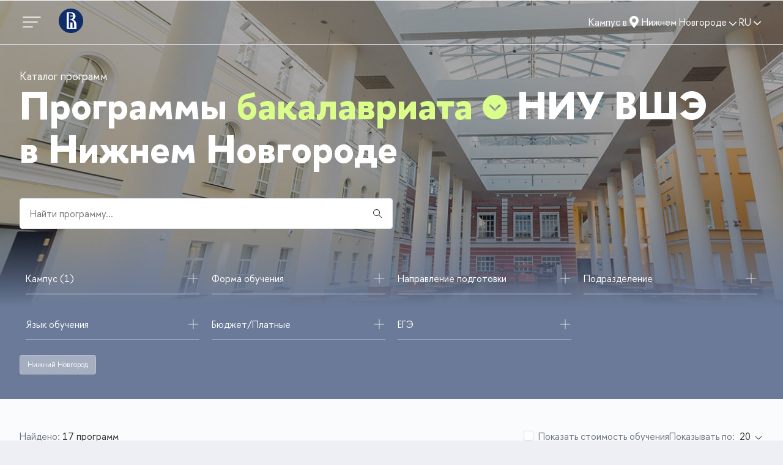

--- FILE ---
content_type: text/html; charset=utf-8
request_url: https://nnov.hse.ru/n/education/
body_size: 18871
content:
<!DOCTYPE html><html lang="ru"><head><title>Программы бакалавриата НИУ ВШЭ в Нижнем Новгороде</title><meta property="og:title" content="Программы бакалавриата НИУ ВШЭ в Нижнем Новгороде"><meta itemprop="name" content="Программы бакалавриата НИУ ВШЭ в Нижнем Новгороде"><meta name="description" content=""><link rel="canonical" href="https://nnov.hse.ru/n/education/bachelor"><meta name="head:count" content="4"><meta charset="UTF-8"><meta name="viewport" content="width=device-width, initial-scale=1.0"><meta http-equiv="X-UA-Compatible" content="ie=edge"><link rel="apple-touch-icon" sizes="180x180" href="/f/src/global/i/favicon/favicon_ios_180x180.png"><link rel="icon" type="image/png" sizes="32x32" href="/f/src/global/i/favicon/favicon_32x32.png"><link rel="icon" type="image/png" sizes="16x16" href="/f/src/global/i/favicon/favicon_16x16.png"><link rel="mask-icon" color="#0F2D69" href="/f/src/global/i/favicon/favicon.svg"><link rel="manifest" href="/f/src/manifest/manifest_ru.json"><meta name="msapplication-config" content="/f/src/global/i/favicon/browserconfig.xml"><link rel="shortcut icon" type="image/x-icon" href="/favicon.ico"><script src="/f/src/global/js/glide.js"></script><script src="/f/src/global/js/cache/jquery-1.12.4.min/main/popup/sitemap.ajax.js"></script><link rel="stylesheet" href="/f/src/global/css/glide.core.min.css"><link rel="stylesheet" href="/f/src/global/css/sitemap.css"><link rel="stylesheet" href="/f/src/edu/dpo/edu-list.css">
				<script src="https://www.hse.ru/f/gtm/ip"></script>
				<script>(function(w,d,s,l,i){w[l]=w[l]||[];w[l].push({'gtm.start':
				new Date().getTime(),event:'gtm.js'});var f=d.getElementsByTagName(s)[0],
				j=d.createElement(s),dl=l!='dataLayer'?'&l='+l:'';j.async=true;j.src=
				'https://www.googletagmanager.com/gtm.js?id='+i+dl;f.parentNode.insertBefore(j,f);
				})(window,document,'script','dataLayer','GTM-P6DCQX');</script>
			</head><body data-lang="ru"><div class="page"><div class="layout"><div class="dpob-panel header-top"><div class="dpob-panel__burger control control_sitemap"></div><a class="no-underline" href="https://nnov.hse.ru/"><svg class="dpob-panel__logo" width="40" height="40" viewBox="0 0 40 40" fill="none" xmlns="http://www.w3.org/2000/svg"><path fill-rule="evenodd" clip-rule="evenodd" d="M20 0C8.91429 0 0 8.91429 0 20C0 30.9714 8.91429 40 20 40C30.9714 40 40 31.0857 40 20C39.8857 8.91429 30.9714 0 20 0Z" fill="#0F2D69"></path><path fill-rule="evenodd" clip-rule="evenodd" d="M23.4283 18.1714C24.6855 17.6 25.4855 16.8 26.0569 16.2285C27.0855 15.0857 27.4283 13.7142 27.4283 12.3428C27.4283 11.3142 27.0855 9.14281 25.2569 7.6571C23.9998 6.62853 22.8569 6.17139 20.1141 6.17139H18.7426H18.6283H12.9141V32.9142H29.0283V27.7714C29.0283 22.9714 27.5426 19.6571 23.4283 18.1714ZM25.3712 31.5428H22.3998V22.6285H19.0855V31.5428H16.4569V7.54281H19.0855C20.1141 7.54281 21.5998 7.77139 22.6283 9.02853C23.1998 9.71424 23.5426 10.6285 23.6569 11.4285H18.9712V12.8H23.6569C23.6569 13.6 23.4283 14.6285 22.6283 15.6571C21.9426 16.5714 20.6855 17.3714 18.9712 17.3714V18.7428C23.5426 18.7428 25.2569 21.7142 25.2569 27.3142V31.5428H25.3712Z" fill="white"></path></svg></a><div class="dpob-menu-wrapper dpob-panel__wrapper"><div class="dpob-panel dpob-panel_mobile"><svg class="dpob-panel__logo" width="40" height="40" viewBox="0 0 40 40" fill="none" xmlns="http://www.w3.org/2000/svg"><path fill-rule="evenodd" clip-rule="evenodd" d="M20 0C8.91429 0 0 8.91429 0 20C0 30.9714 8.91429 40 20 40C30.9714 40 40 31.0857 40 20C39.8857 8.91429 30.9714 0 20 0Z" fill="#2D2D2D"></path><path fill-rule="evenodd" clip-rule="evenodd" d="M23.4283 18.1714C24.6855 17.6 25.4855 16.8 26.0569 16.2285C27.0855 15.0857 27.4283 13.7142 27.4283 12.3428C27.4283 11.3142 27.0855 9.14281 25.2569 7.6571C23.9998 6.62853 22.8569 6.17139 20.1141 6.17139H18.7426H18.6283H12.9141V32.9142H29.0283V27.7714C29.0283 22.9714 27.5426 19.6571 23.4283 18.1714ZM25.3712 31.5428H22.3998V22.6285H19.0855V31.5428H16.4569V7.54281H19.0855C20.1141 7.54281 21.5998 7.77139 22.6283 9.02853C23.1998 9.71424 23.5426 10.6285 23.6569 11.4285H18.9712V12.8H23.6569C23.6569 13.6 23.4283 14.6285 22.6283 15.6571C21.9426 16.5714 20.6855 17.3714 18.9712 17.3714V18.7428C23.5426 18.7428 25.2569 21.7142 25.2569 27.3142V31.5428H25.3712Z" fill="white"></path></svg><svg class="dpob-panel__control dpob-panel__control_close" width="40" height="40" viewBox="0 0 40 40" fill="none" xmlns="http://www.w3.org/2000/svg"><path d="M8.17718 8.43139L8.29289 8.29289C8.64003 7.94576 9.17887 7.90719 9.56861 8.17718L9.70711 8.29289L20 18.586L30.2929 8.29289C30.64 7.94576 31.1789 7.90719 31.5686 8.17718L31.7071 8.29289C32.0542 8.64003 32.0928 9.17887 31.8228 9.56861L31.7071 9.70711L21.414 20L31.7071 30.2929C32.0542 30.64 32.0928 31.1789 31.8228 31.5686L31.7071 31.7071C31.36 32.0542 30.8211 32.0928 30.4314 31.8228L30.2929 31.7071L20 21.414L9.70711 31.7071C9.35997 32.0542 8.82113 32.0928 8.43139 31.8228L8.29289 31.7071C7.94576 31.36 7.90719 30.8211 8.17718 30.4314L8.29289 30.2929L18.586 20L8.29289 9.70711C7.94576 9.35997 7.90719 8.82113 8.17718 8.43139L8.29289 8.29289L8.17718 8.43139Z" fill="#212121"></path></svg></div><div id="top-menu"></div></div><div class="dpob-panel__controls"><div class="dpob-dropdown"><div class="dpob-dropdown__control"><div class="dpob-dropdown__current">Кампус в<svg class="control__loc" width="24" height="24" viewBox="0 0 24 24" fill="none" xmlns="http://www.w3.org/2000/svg"><path d="M19.0063 9.49477C19.005 8.32393 18.7297 7.16965 18.2025 6.12424C17.6752 5.07884 16.9106 4.17135 15.9698 3.47434C15.029 2.77734 13.9382 2.31018 12.7846 2.11022C11.6309 1.91027 10.4465 1.98308 9.32602 2.32282C8.20556 2.66256 7.18015 3.25981 6.33182 4.06679C5.48349 4.87376 4.8358 5.86808 4.44054 6.97018C4.04528 8.07229 3.91343 9.25161 4.05553 10.4138C4.19764 11.576 4.60975 12.6888 5.25892 13.6632C5.40239 13.8804 5.55827 14.0892 5.72578 14.2884L11.5032 22L17.2723 14.2884C17.439 14.0884 17.5974 13.8799 17.7391 13.6715C18.5661 12.4356 19.0072 10.9818 19.0063 9.49477ZM11.5032 12.8295C10.8436 12.8295 10.1989 12.6339 9.65052 12.2675C9.10213 11.9011 8.6747 11.3803 8.42231 10.7709C8.16991 10.1616 8.10387 9.49108 8.23254 8.8442C8.36121 8.19733 8.67881 7.60314 9.14518 7.13677C9.61155 6.6704 10.2057 6.3528 10.8526 6.22412C11.4995 6.09545 12.17 6.16149 12.7793 6.41389C13.3887 6.66629 13.9095 7.09371 14.2759 7.6421C14.6423 8.19049 14.8379 8.83523 14.8379 9.49477C14.8379 10.3792 14.4866 11.2274 13.8612 11.8528C13.2358 12.4782 12.3876 12.8295 11.5032 12.8295Z" fill="currentColor"></path></svg>Нижнем Новгороде</div><svg class="dpob-dropdown__arr" width="20" height="20" viewBox="0 0 20 20" fill="none" xmlns="http://www.w3.org/2000/svg"><path d="M15.794 7.73271C16.0797 8.03263 16.0681 8.50737 15.7682 8.79306L10.5178 13.7944C10.2281 14.0703 9.77285 14.0703 9.48318 13.7944L4.23271 8.79306C3.93279 8.50737 3.92125 8.03263 4.20694 7.73271C4.49264 7.43279 4.96737 7.42125 5.26729 7.70694L10.0005 12.2155L14.7336 7.70694C15.0336 7.42125 15.5083 7.43279 15.794 7.73271Z" fill="currentColor"></path></svg></div><ul class="dpob-dropdown__list"><li class="dpob-dropdown__item"><a class="link link_no-visited link_no-underline flag flag_msk" href="https://www.hse.ru/n/education/">Москва</a></li><li class="dpob-dropdown__item"><a class="link link_no-visited link_no-underline flag flag_spb" href="https://spb.hse.ru/n/education/">Санкт-Петербург</a></li><li class="dpob-dropdown__item"><a class="link link_no-visited link_no-underline flag flag_perm" href="https://perm.hse.ru/n/education/">Пермь</a></li></ul></div><div class="dpob-dropdown dpob-lang"><div class="dpob-dropdown__control dpob-dropdown__current_lang"><div class="dpob-dropdown__current">ru</div><svg class="dpob-dropdown__arr" width="20" height="20" viewBox="0 0 20 20" fill="none" xmlns="http://www.w3.org/2000/svg"><path d="M15.794 7.73271C16.0797 8.03263 16.0681 8.50737 15.7682 8.79306L10.5178 13.7944C10.2281 14.0703 9.77285 14.0703 9.48318 13.7944L4.23271 8.79306C3.93279 8.50737 3.92125 8.03263 4.20694 7.73271C4.49264 7.43279 4.96737 7.42125 5.26729 7.70694L10.0005 12.2155L14.7336 7.70694C15.0336 7.42125 15.5083 7.43279 15.794 7.73271Z" fill="currentColor"></path></svg></div><ul class="dpob-dropdown__list"><li class="dpob-dropdown__item"><a class="link link_no-visited link_no-underline" href="/en/n/education/">EN</a></li></ul></div><script>(function() {
	function init() {
		let currentActive = null;

		window.addEventListener("click", function(e) {
			const dropdowns = e.target.closest('.dpob-dropdown');		
			if (currentActive && currentActive !== dropdowns) {
				currentActive.classList.remove('dpob-dropdown_show-list');
			}

			if (dropdowns) {
				dropdowns.classList.toggle('dpob-dropdown_show-list');
				currentActive = dropdowns.classList.contains('dpob-dropdown_show-list') ? dropdowns : null;
			} else if (currentActive) {
				currentActive.classList.remove('dpob-dropdown_show-list');
				currentActive = null;
			}
		});
	}

	document.addEventListener('DOMContentLoaded', init);
})();

</script></div><svg class="dpob-panel__control dpob-panel__control_open" width="40" height="40" viewBox="0 0 40 40" fill="none" xmlns="http://www.w3.org/2000/svg"><path d="M6 12H34" stroke="black" stroke-width="1.5" stroke-linecap="round"></path><path d="M11 20H34" stroke="black" stroke-width="1.5" stroke-linecap="round"></path><path d="M19 28H34" stroke="black" stroke-width="1.5" stroke-linecap="round"></path></svg></div><head>
  <link rel="modulepreload" crossorigin href="/n/stat/education-front/assets/program-list.cfda2758.js"><link rel="stylesheet" href="/n/stat/education-front/assets/program-list.a9fd526d.css"> <link rel="preload" href="/n/stat/education-front/assets/ba-cover.383f93a6.jpg" as="image" type="image/jpeg"> <link rel="preload" href="/n/stat/education-front/assets/ma-cover.c19997b0.jpg" as="image" type="image/jpeg"> <link rel="preload" href="/n/stat/education-front/assets/dpo-cover.b4ac361c.jpg" as="image" type="image/jpeg"> <link rel="preload" href="/n/stat/education-front/assets/fdp-cover.2e32b1fd.jpg" as="image" type="image/jpeg"> <link rel="preload" href="/n/stat/education-front/assets/online-cover.23b254a6.jpg" as="image" type="image/jpeg"> <link rel="preload" href="/n/stat/education-front/assets/microdegree-cover.50ef6fb9.jpg" as="image" type="image/jpeg">
  <script type="module" crossorigin src="/n/stat/education-front/assets/index.cc6052e8.js"></script>
  <link rel="modulepreload" href="/n/stat/education-front/assets/vendor.9d641ba7.js">
  <link rel="stylesheet" href="/n/stat/education-front/assets/index.a4f8299d.css">
</head>
<!-- <div id="top-menu"></div> -->
<div id="app"><!--[--><div class="e-header e-header" style="background-image: url(/n/stat/education-front/assets/ba-cover.383f93a6.jpg);"><header class="e-header__inner"><p class="e-header__subtitle">Каталог программ</p><h1 class="e-header__title"><!--[-->Программы <span class="e-inline-select-wrap"><span ref_key="dropdown" class="e-inline-select"><span class="e-inline-select__label e-color-light-green">бакалавриата <svg width="40" height="40" fill="none" xmlns="http://www.w3.org/2000/svg" viewbox="0 0 40 40" class="e-inline-select__arr"><path d="M20 0c11.046 0 20 8.954 20 20s-8.954 20-20 20S0 31.046 0 20 8.954 0 20 0Zm-9.06 15.94a1.5 1.5 0 0 0 0 2.12l8 8a1.5 1.5 0 0 0 2.12 0l8-8a1.5 1.5 0 0 0-2.12-2.12L20 22.878l-6.94-6.94a1.5 1.5 0 0 0-2.12 0Z" fill="currentColor"></path></svg></span><span class="e-inline-select__helper"><div class="e-inline-select__list"><!--[--><div class="e-inline-select__item e-color-light-green e-inline-select__item_current" value="ba">бакалавриата</div><div class="e-inline-select__item e-color-light-blue" value="ba">магистратуры</div><div class="e-inline-select__item e-color-blue" value="ba">дополнительного и бизнес-образования</div><div class="e-inline-select__item e-color-yellow" value="ba">довузовской подготовки</div><div class="e-inline-select__item e-color-blue_2" value="ba">онлайн-образования</div><div class="e-inline-select__item e-color-copper-red" value="ba">микродигри</div><!--]--></div></span></span></span> НИУ ВШЭ <span style="white-space:nowrap;">в Нижнем Новгороде</span><!----><!--]--></h1><!----></header><section class="e-header__filters"><!--[--><!--[--><div class="e-input e-layout__search"><input ref_key="input" placeholder="Найти программу..." class="e-input__field" value><!----><button class="e-input__button" title="Найти"><svg width="20" height="20" fill="none" xmlns="http://www.w3.org/2000/svg"><path d="M8.5 3a5.5 5.5 0 0 1 4.227 9.02l4.127 4.126a.5.5 0 0 1-.638.765l-.07-.057-4.126-4.127A5.5 5.5 0 1 1 8.5 3Zm0 1a4.5 4.5 0 1 0 0 9 4.5 4.5 0 0 0 0-9Z" fill="#212121"></path></svg></button></div><!--[--><button class="e-bg-color-blue e-button e-layout__filter-toggle"><svg width="24" height="24" fill="none" xmlns="http://www.w3.org/2000/svg"><path d="M14.25 11.25H3v1.5h11.25v-1.5ZM16.5 9.75H15v4.5h1.5v-1.5H21v-1.5h-4.5v-1.5ZM7.5 8.25H9v-4.5H7.5v1.5H3v1.5h4.5v1.5ZM21 5.25H9.75v1.5H21v-1.5ZM7.5 17.25H3v1.5h4.5v1.5H9v-4.5H7.5v1.5ZM21 17.25H9.75v1.5H21v-1.5Z" fill="#fff"></path></svg><span>Фильтры</span></button><div class="e-filters"><div class="e-filters__panel"><svg width="40" height="40" fill="none" xmlns="http://www.w3.org/2000/svg" class="e-filters__logo"><path fill-rule="evenodd" clip-rule="evenodd" d="M20 0C8.914 0 0 8.914 0 20c0 10.971 8.914 20 20 20 10.971 0 20-8.914 20-20-.114-11.086-9.029-20-20-20Z" fill="#2D2D2D"></path><path fill-rule="evenodd" clip-rule="evenodd" d="M23.428 18.171c1.258-.571 2.057-1.371 2.629-1.942 1.029-1.143 1.371-2.515 1.371-3.886 0-1.029-.343-3.2-2.171-4.686-1.257-1.028-2.4-1.486-5.143-1.486h-7.2v26.743h16.114v-5.143c0-4.8-1.485-8.114-5.6-9.6Zm1.943 13.372H22.4v-8.915h-3.314v8.915h-2.63v-24h2.63c1.028 0 2.514.228 3.542 1.486.572.685.915 1.6 1.029 2.4H18.97V12.8h4.686c0 .8-.229 1.829-1.029 2.857-.685.914-1.942 1.714-3.657 1.714v1.372c4.572 0 6.286 2.971 6.286 8.571v4.229h.114Z" fill="#fff"></path></svg><svg width="40" height="40" fill="none" xmlns="http://www.w3.org/2000/svg" role="button" class="e-filters__control"><path d="m8.177 8.431.116-.138a1 1 0 0 1 1.276-.116l.138.116L20 18.586 30.293 8.293a1 1 0 0 1 1.276-.116l.138.116a1 1 0 0 1 .116 1.276l-.116.138L21.414 20l10.293 10.293a1 1 0 0 1 .116 1.276l-.116.138a1 1 0 0 1-1.276.116l-.138-.116L20 21.414 9.707 31.707a1 1 0 0 1-1.276.116l-.138-.116a1 1 0 0 1-.116-1.276l.116-.138L18.586 20 8.293 9.707a1 1 0 0 1-.116-1.276l.116-.138-.116.138Z" fill="currentColor"></path></svg></div><div class="e-filters__wrap"><div class="e-filters__list"><!--[--><div class="e-filter e-filters__item"><div class="e-filter__field"><span class="e-filter__text">Кампус (1)</span><svg width="20" height="20" fill="none" xmlns="http://www.w3.org/2000/svg" class="e-filter__icon e-filter__plus"><path d="M1.73 10.09 1.722 10a.5.5 0 0 1 .41-.492l.09-.008H9.5V2.222a.5.5 0 0 1 .41-.492l.09-.008a.5.5 0 0 1 .492.41l.008.09V9.5h7.278a.5.5 0 0 1 .492.41l.008.09a.5.5 0 0 1-.41.492l-.09.008H10.5v7.278a.5.5 0 0 1-.41.492l-.09.008a.5.5 0 0 1-.492-.41l-.008-.09V10.5H2.222a.5.5 0 0 1-.492-.41L1.722 10l.008.09Z" fill="currentColor"></path></svg><svg width="20" height="20" fill="none" xmlns="http://www.w3.org/2000/svg" class="e-filter__icon e-filter__minus"><path d="m1.722 10 .008.09a.5.5 0 0 0 .492.41H17.778l.09-.008a.5.5 0 0 0 .41-.492l-.008-.09a.5.5 0 0 0-.492-.41H2.222l-.09.008a.5.5 0 0 0-.41.492Z" fill="currentColor"></path></svg></div><!----></div><div class="e-filter e-filters__item"><div class="e-filter__field"><span class="e-filter__text">Форма обучения</span><svg width="20" height="20" fill="none" xmlns="http://www.w3.org/2000/svg" class="e-filter__icon e-filter__plus"><path d="M1.73 10.09 1.722 10a.5.5 0 0 1 .41-.492l.09-.008H9.5V2.222a.5.5 0 0 1 .41-.492l.09-.008a.5.5 0 0 1 .492.41l.008.09V9.5h7.278a.5.5 0 0 1 .492.41l.008.09a.5.5 0 0 1-.41.492l-.09.008H10.5v7.278a.5.5 0 0 1-.41.492l-.09.008a.5.5 0 0 1-.492-.41l-.008-.09V10.5H2.222a.5.5 0 0 1-.492-.41L1.722 10l.008.09Z" fill="currentColor"></path></svg><svg width="20" height="20" fill="none" xmlns="http://www.w3.org/2000/svg" class="e-filter__icon e-filter__minus"><path d="m1.722 10 .008.09a.5.5 0 0 0 .492.41H17.778l.09-.008a.5.5 0 0 0 .41-.492l-.008-.09a.5.5 0 0 0-.492-.41H2.222l-.09.008a.5.5 0 0 0-.41.492Z" fill="currentColor"></path></svg></div><!----></div><div class="e-filter e-filters__item"><div class="e-filter__field"><span class="e-filter__text">Направление подготовки</span><svg width="20" height="20" fill="none" xmlns="http://www.w3.org/2000/svg" class="e-filter__icon e-filter__plus"><path d="M1.73 10.09 1.722 10a.5.5 0 0 1 .41-.492l.09-.008H9.5V2.222a.5.5 0 0 1 .41-.492l.09-.008a.5.5 0 0 1 .492.41l.008.09V9.5h7.278a.5.5 0 0 1 .492.41l.008.09a.5.5 0 0 1-.41.492l-.09.008H10.5v7.278a.5.5 0 0 1-.41.492l-.09.008a.5.5 0 0 1-.492-.41l-.008-.09V10.5H2.222a.5.5 0 0 1-.492-.41L1.722 10l.008.09Z" fill="currentColor"></path></svg><svg width="20" height="20" fill="none" xmlns="http://www.w3.org/2000/svg" class="e-filter__icon e-filter__minus"><path d="m1.722 10 .008.09a.5.5 0 0 0 .492.41H17.778l.09-.008a.5.5 0 0 0 .41-.492l-.008-.09a.5.5 0 0 0-.492-.41H2.222l-.09.008a.5.5 0 0 0-.41.492Z" fill="currentColor"></path></svg></div><!----></div><div class="e-filter e-filters__item"><div class="e-filter__field"><span class="e-filter__text">Подразделение</span><svg width="20" height="20" fill="none" xmlns="http://www.w3.org/2000/svg" class="e-filter__icon e-filter__plus"><path d="M1.73 10.09 1.722 10a.5.5 0 0 1 .41-.492l.09-.008H9.5V2.222a.5.5 0 0 1 .41-.492l.09-.008a.5.5 0 0 1 .492.41l.008.09V9.5h7.278a.5.5 0 0 1 .492.41l.008.09a.5.5 0 0 1-.41.492l-.09.008H10.5v7.278a.5.5 0 0 1-.41.492l-.09.008a.5.5 0 0 1-.492-.41l-.008-.09V10.5H2.222a.5.5 0 0 1-.492-.41L1.722 10l.008.09Z" fill="currentColor"></path></svg><svg width="20" height="20" fill="none" xmlns="http://www.w3.org/2000/svg" class="e-filter__icon e-filter__minus"><path d="m1.722 10 .008.09a.5.5 0 0 0 .492.41H17.778l.09-.008a.5.5 0 0 0 .41-.492l-.008-.09a.5.5 0 0 0-.492-.41H2.222l-.09.008a.5.5 0 0 0-.41.492Z" fill="currentColor"></path></svg></div><!----></div><div class="e-filter e-filters__item"><div class="e-filter__field"><span class="e-filter__text">Язык обучения</span><svg width="20" height="20" fill="none" xmlns="http://www.w3.org/2000/svg" class="e-filter__icon e-filter__plus"><path d="M1.73 10.09 1.722 10a.5.5 0 0 1 .41-.492l.09-.008H9.5V2.222a.5.5 0 0 1 .41-.492l.09-.008a.5.5 0 0 1 .492.41l.008.09V9.5h7.278a.5.5 0 0 1 .492.41l.008.09a.5.5 0 0 1-.41.492l-.09.008H10.5v7.278a.5.5 0 0 1-.41.492l-.09.008a.5.5 0 0 1-.492-.41l-.008-.09V10.5H2.222a.5.5 0 0 1-.492-.41L1.722 10l.008.09Z" fill="currentColor"></path></svg><svg width="20" height="20" fill="none" xmlns="http://www.w3.org/2000/svg" class="e-filter__icon e-filter__minus"><path d="m1.722 10 .008.09a.5.5 0 0 0 .492.41H17.778l.09-.008a.5.5 0 0 0 .41-.492l-.008-.09a.5.5 0 0 0-.492-.41H2.222l-.09.008a.5.5 0 0 0-.41.492Z" fill="currentColor"></path></svg></div><!----></div><div class="e-filter e-filters__item"><div class="e-filter__field"><span class="e-filter__text">Бюджет/Платные</span><svg width="20" height="20" fill="none" xmlns="http://www.w3.org/2000/svg" class="e-filter__icon e-filter__plus"><path d="M1.73 10.09 1.722 10a.5.5 0 0 1 .41-.492l.09-.008H9.5V2.222a.5.5 0 0 1 .41-.492l.09-.008a.5.5 0 0 1 .492.41l.008.09V9.5h7.278a.5.5 0 0 1 .492.41l.008.09a.5.5 0 0 1-.41.492l-.09.008H10.5v7.278a.5.5 0 0 1-.41.492l-.09.008a.5.5 0 0 1-.492-.41l-.008-.09V10.5H2.222a.5.5 0 0 1-.492-.41L1.722 10l.008.09Z" fill="currentColor"></path></svg><svg width="20" height="20" fill="none" xmlns="http://www.w3.org/2000/svg" class="e-filter__icon e-filter__minus"><path d="m1.722 10 .008.09a.5.5 0 0 0 .492.41H17.778l.09-.008a.5.5 0 0 0 .41-.492l-.008-.09a.5.5 0 0 0-.492-.41H2.222l-.09.008a.5.5 0 0 0-.41.492Z" fill="currentColor"></path></svg></div><!----></div><div class="e-filter e-filters__item"><div class="e-filter__field"><span class="e-filter__text">ЕГЭ</span><svg width="20" height="20" fill="none" xmlns="http://www.w3.org/2000/svg" class="e-filter__icon e-filter__plus"><path d="M1.73 10.09 1.722 10a.5.5 0 0 1 .41-.492l.09-.008H9.5V2.222a.5.5 0 0 1 .41-.492l.09-.008a.5.5 0 0 1 .492.41l.008.09V9.5h7.278a.5.5 0 0 1 .492.41l.008.09a.5.5 0 0 1-.41.492l-.09.008H10.5v7.278a.5.5 0 0 1-.41.492l-.09.008a.5.5 0 0 1-.492-.41l-.008-.09V10.5H2.222a.5.5 0 0 1-.492-.41L1.722 10l.008.09Z" fill="currentColor"></path></svg><svg width="20" height="20" fill="none" xmlns="http://www.w3.org/2000/svg" class="e-filter__icon e-filter__minus"><path d="m1.722 10 .008.09a.5.5 0 0 0 .492.41H17.778l.09-.008a.5.5 0 0 0 .41-.492l-.008-.09a.5.5 0 0 0-.492-.41H2.222l-.09.008a.5.5 0 0 0-.41.492Z" fill="currentColor"></path></svg></div><!----></div><!--]--></div></div><div class="e-filters__buttons"><button class="e-button e-button_clean e-filters__button">Очистить</button><button class="e-bg-color-blue e-button e-filters__button">Готово</button></div></div><!--]--><div class="e-tags e-tags_with-collapse e-layout__tags"><div class="e-tags__inner"><!--[--><!--[--><div class="e-tag e-tag_chip e-tags__item"><span>Нижний Новгород</span><!----></div><!--]--><!--[--><!--]--><!--[--><!--]--><!--[--><!--]--><!--[--><!--]--><!--[--><!--]--><!--[--><!--]--><!--]--><div class="e-tags__collapse-helper"><button class="e-tags__collapse-control" aria-label="раскрыть"><svg width="20" height="20" fill="none" xmlns="http://www.w3.org/2000/svg" class="e-tags__collapse-svg"><path d="m5 7.5 5 5 5-5" stroke="currentColor" stroke-linecap="round" stroke-linejoin="round"></path></svg></button></div></div></div><!--]--><!--]--></section></div><section id="pagetop" ref_key="cardsSection" class="e-cards"><div class="e-cards-panel e-cards__top"><p class="e-cards-panel__count">Найдено: <span class="e-cards-panel__total">17 программ</span></p><div class="e-cards-panel__right"><!--[--><label class="e-filter-control e-filter-control_b e-bg-color-blue"><input type="checkbox" class="e-filter-control__input"><span class="e-filter-control__label">Показать стоимость обучения</span><span class="e-filter-control__indicator"></span></label><div class="e-fluid-select"><span class="e-fluid-select__label">Показывать по:</span><div class="e-fluid-select__box"><span class="e-fluid-select__current" data-title="20"></span><select value="20" class="e-fluid-select__select"><!--[--><option value="20">20</option><option value="100">100</option><option value="all">Все</option><!--]--></select></div></div><!--]--></div></div><div class="e-cards__list"><!--[--><a href="https://design.hse.ru/dir/nndesign" class="e-card e-cards__item"><ul class="e-tags e-card__top"><!--[--><li class="e-tag e-tags__item e-color-light-green"><!----> Очная</li><!--]--></ul><div class="e-card__category">54.03.01 Дизайн</div><div class="e-card__box"><div class="e-card__preview"><h3 class="e-title e-card__title"><span class="e-card__title-inner">Дизайн</span><svg width="28" height="28" fill="none" xmlns="http://www.w3.org/2000/svg" class="e-card__arrow"><path d="M15.705 4.289a1 1 0 1 0-1.406 1.422L21.675 13H4a1 1 0 1 0 0 2h17.673l-7.374 7.286a1 1 0 0 0 1.406 1.423l8.927-8.821a1.25 1.25 0 0 0 0-1.778l-8.927-8.821Z" fill="#2D2D2D"></path></svg></h3><!----></div><div class="e-card__bottom"><div class="e-card__bottom-inner"><!--[--><!--[--><ul class="e-card__icons"><!--[--><li class="e-icon e-card__icon e-icon_lang" title="Язык обучения"><p class="e-card__label"><!--[-->RUS+ENG<!--]--></p></li><!--]--></ul><!--]--><!--[--><ul class="e-card__icons"><!--[--><li class="e-icon e-card__icon e-icon_pin" title="Кампус"><p class="e-card__label"><!--[-->Нижний Новгород<!--]--></p></li><li class="e-icon e-card__icon e-icon_duration" title="Продолжительность обучения"><p class="e-card__label"><!--[-->4 года<!--]--></p></li><!--]--></ul><!--]--><!--]--></div></div></div><div class="e-card__type"><p class="e-card__type-text e-color-light-green"><span>Бакалавр</span></p></div></a><a href="https://nnov.hse.ru/ba/ibc/" class="e-card e-cards__item"><ul class="e-tags e-card__top"><!--[--><li class="e-tag e-tags__item e-color-light-green"><!----> Очная</li><!--]--></ul><div class="e-card__category">45.03.02 Лингвистика</div><div class="e-card__box"><div class="e-card__preview"><h3 class="e-title e-card__title"><span class="e-card__title-inner">Иностранные языки и межкультурная бизнес-коммуникация</span><svg width="28" height="28" fill="none" xmlns="http://www.w3.org/2000/svg" class="e-card__arrow"><path d="M15.705 4.289a1 1 0 1 0-1.406 1.422L21.675 13H4a1 1 0 1 0 0 2h17.673l-7.374 7.286a1 1 0 0 0 1.406 1.423l8.927-8.821a1.25 1.25 0 0 0 0-1.778l-8.927-8.821Z" fill="#2D2D2D"></path></svg></h3><!----></div><div class="e-card__bottom"><div class="e-card__bottom-inner"><!--[--><!--[--><ul class="e-card__icons"><!--[--><li class="e-icon e-card__icon e-icon_lang" title="Язык обучения"><p class="e-card__label"><!--[-->RUS+ENG<!--]--></p></li><!--]--></ul><!--]--><!--[--><ul class="e-card__icons"><!--[--><li class="e-icon e-card__icon e-icon_pin" title="Кампус"><p class="e-card__label"><!--[-->Нижний Новгород<!--]--></p></li><li class="e-icon e-card__icon e-icon_duration" title="Продолжительность обучения"><p class="e-card__label"><!--[-->4 года<!--]--></p></li><!--]--></ul><!--]--><!--]--></div></div></div><div class="e-card__type"><p class="e-card__type-text e-color-light-green"><span>Бакалавр</span></p></div></a><a href="https://nnov.hse.ru/ba/cst/" class="e-card e-cards__item"><ul class="e-tags e-card__top"><!--[--><li class="e-tag e-tags__item e-color-light-green"><!----> Очная</li><!--]--></ul><div class="e-card__category">38.03.05 Бизнес-информатика</div><div class="e-card__box"><div class="e-card__preview"><h3 class="e-title e-card__title"><span class="e-card__title-inner">Компьютерные науки и технологии</span><svg width="28" height="28" fill="none" xmlns="http://www.w3.org/2000/svg" class="e-card__arrow"><path d="M15.705 4.289a1 1 0 1 0-1.406 1.422L21.675 13H4a1 1 0 1 0 0 2h17.673l-7.374 7.286a1 1 0 0 0 1.406 1.423l8.927-8.821a1.25 1.25 0 0 0 0-1.778l-8.927-8.821Z" fill="#2D2D2D"></path></svg></h3><!----></div><div class="e-card__bottom"><div class="e-card__bottom-inner"><!--[--><!--[--><ul class="e-card__icons"><!--[--><li class="e-icon e-card__icon e-icon_lang" title="Язык обучения"><p class="e-card__label"><!--[-->RUS+ENG<!--]--></p></li><!--]--></ul><!--]--><!--[--><ul class="e-card__icons"><!--[--><li class="e-icon e-card__icon e-icon_people" title="Места"><ul class="e-card__label"><!--[--><li class="e-card__label"><!--[-->65 бюджетных<!--]--></li><!--]--></ul></li><!--]--></ul><!--]--><!--[--><ul class="e-card__icons"><!--[--><li class="e-icon e-card__icon e-icon_pin" title="Кампус"><p class="e-card__label"><!--[-->Нижний Новгород<!--]--></p></li><li class="e-icon e-card__icon e-icon_duration" title="Продолжительность обучения"><p class="e-card__label"><!--[-->4 года<!--]--></p></li><!--]--></ul><!--]--><!--]--></div></div></div><div class="e-card__type"><p class="e-card__type-text e-color-light-green"><span>Бакалавр</span></p></div></a><a href="https://nnov.hse.ru/ba/cst/" class="e-card e-cards__item"><ul class="e-tags e-card__top"><!--[--><li class="e-tag e-tags__item e-color-light-green"><!----> Очная</li><!--]--></ul><div class="e-card__category">09.03.04 Программная инженерия</div><div class="e-card__box"><div class="e-card__preview"><h3 class="e-title e-card__title"><span class="e-card__title-inner">Компьютерные науки и технологии</span><svg width="28" height="28" fill="none" xmlns="http://www.w3.org/2000/svg" class="e-card__arrow"><path d="M15.705 4.289a1 1 0 1 0-1.406 1.422L21.675 13H4a1 1 0 1 0 0 2h17.673l-7.374 7.286a1 1 0 0 0 1.406 1.423l8.927-8.821a1.25 1.25 0 0 0 0-1.778l-8.927-8.821Z" fill="#2D2D2D"></path></svg></h3><!----></div><div class="e-card__bottom"><div class="e-card__bottom-inner"><!--[--><!--[--><ul class="e-card__icons"><!--[--><li class="e-icon e-card__icon e-icon_lang" title="Язык обучения"><p class="e-card__label"><!--[-->RUS+ENG<!--]--></p></li><!--]--></ul><!--]--><!--[--><ul class="e-card__icons"><!--[--><li class="e-icon e-card__icon e-icon_people" title="Места"><ul class="e-card__label"><!--[--><li class="e-card__label"><!--[-->50 бюджетных<!--]--></li><!--]--></ul></li><!--]--></ul><!--]--><!--[--><ul class="e-card__icons"><!--[--><li class="e-icon e-card__icon e-icon_pin" title="Кампус"><p class="e-card__label"><!--[-->Нижний Новгород<!--]--></p></li><li class="e-icon e-card__icon e-icon_duration" title="Продолжительность обучения"><p class="e-card__label"><!--[-->4 года<!--]--></p></li><!--]--></ul><!--]--><!--]--></div></div></div><div class="e-card__type"><p class="e-card__type-text e-color-light-green"><span>Бакалавр</span></p></div></a><a href="https://nnov.hse.ru/ba/cst/" class="e-card e-cards__item"><ul class="e-tags e-card__top"><!--[--><li class="e-tag e-tags__item e-color-light-green"><!----> Очная</li><!--]--></ul><div class="e-card__category">01.03.02 Прикладная математика и информатика</div><div class="e-card__box"><div class="e-card__preview"><h3 class="e-title e-card__title"><span class="e-card__title-inner">Компьютерные науки и технологии</span><svg width="28" height="28" fill="none" xmlns="http://www.w3.org/2000/svg" class="e-card__arrow"><path d="M15.705 4.289a1 1 0 1 0-1.406 1.422L21.675 13H4a1 1 0 1 0 0 2h17.673l-7.374 7.286a1 1 0 0 0 1.406 1.423l8.927-8.821a1.25 1.25 0 0 0 0-1.778l-8.927-8.821Z" fill="#2D2D2D"></path></svg></h3><!----></div><div class="e-card__bottom"><div class="e-card__bottom-inner"><!--[--><!--[--><ul class="e-card__icons"><!--[--><li class="e-icon e-card__icon e-icon_lang" title="Язык обучения"><p class="e-card__label"><!--[-->RUS+ENG<!--]--></p></li><!--]--></ul><!--]--><!--[--><ul class="e-card__icons"><!--[--><li class="e-icon e-card__icon e-icon_people" title="Места"><ul class="e-card__label"><!--[--><li class="e-card__label"><!--[-->50 бюджетных<!--]--></li><!--]--></ul></li><!--]--></ul><!--]--><!--[--><ul class="e-card__icons"><!--[--><li class="e-icon e-card__icon e-icon_pin" title="Кампус"><p class="e-card__label"><!--[-->Нижний Новгород<!--]--></p></li><li class="e-icon e-card__icon e-icon_duration" title="Продолжительность обучения"><p class="e-card__label"><!--[-->4 года<!--]--></p></li><!--]--></ul><!--]--><!--]--></div></div></div><div class="e-card__type"><p class="e-card__type-text e-color-light-green"><span>Бакалавр</span></p></div></a><a href="https://nnov.hse.ru/ba/interbac/" class="e-card e-cards__item"><ul class="e-tags e-card__top"><!--[--><li class="e-tag e-tags__item e-color-light-green"><!----> Очная</li><!--]--></ul><div class="e-card__category">38.03.02 Менеджмент</div><div class="e-card__box"><div class="e-card__preview"><h3 class="e-title e-card__title"><span class="e-card__title-inner">Международная программа по бизнесу и экономике</span><svg width="28" height="28" fill="none" xmlns="http://www.w3.org/2000/svg" class="e-card__arrow"><path d="M15.705 4.289a1 1 0 1 0-1.406 1.422L21.675 13H4a1 1 0 1 0 0 2h17.673l-7.374 7.286a1 1 0 0 0 1.406 1.423l8.927-8.821a1.25 1.25 0 0 0 0-1.778l-8.927-8.821Z" fill="#2D2D2D"></path></svg></h3><!----></div><div class="e-card__bottom"><div class="e-card__bottom-inner"><!--[--><!--[--><ul class="e-card__icons"><!--[--><li class="e-icon e-card__icon e-icon_lang" title="Язык обучения"><p class="e-card__label"><!--[-->RUS+ENG<!--]--></p></li><!--]--></ul><!--]--><!--[--><ul class="e-card__icons"><!--[--><li class="e-icon e-card__icon e-icon_people" title="Места"><ul class="e-card__label"><!--[--><li class="e-card__label"><!--[-->60 бюджетных <div class="e-card-tooltip"><svg xmlns="http://www.w3.org/2000/svg" width="14" height="14" viewbox="0 0 612 612"><path d="M230.724 181.208a1489.01 1489.01 0 0 1-5.119 5.508c2.17-2.337 5.119-5.508 5.119-5.508z"></path><path d="M336.962 200.875c7.956 9.792 11.906 21.337 11.906 34.634 0 9.514-2.727 18.666-8.151 27.512-2.977 5.007-6.898 9.848-11.795 14.465l-16.301 16.107c-15.634 15.356-25.732 28.958-30.35 40.865-4.618 11.878-6.927 27.54-6.927 46.957h36.275c0-17.108 1.947-30.044 5.814-38.807 3.866-8.763 12.323-19.444 25.37-32.102 17.942-17.387 29.849-30.572 35.746-39.53s8.874-20.641 8.874-35.051c0-23.756-8.039-43.285-24.146-58.585-16.106-15.3-37.526-22.922-64.288-22.922-28.931 0-51.686 8.929-68.266 26.789s-24.87 41.449-24.87 70.797h36.275c.667-17.665 3.478-31.184 8.346-40.559 8.679-16.83 24.369-25.259 47.068-25.259 18.333.001 31.491 4.897 39.42 14.689z"></path><path d="M612 306C612 137.004 474.995 0 306 0 137.004 0 0 137.004 0 306c0 168.995 137.004 306 306 306 168.995 0 306-137.005 306-306zm-584.182 0C27.818 152.36 152.36 27.818 306 27.818S584.182 152.36 584.182 306 459.64 584.182 306 584.182 27.818 459.64 27.818 306z"></path><path d="M274.51 415.214h40.559v42.367H274.51z"></path></svg><div class="e-card-tooltip__text e-card-wysiwyg e-card_texttooltip"><p>Общий конкурс на несколько направлений подготовки</p></div></div><!--]--></li><!--]--></ul></li><!--]--></ul><!--]--><!--[--><ul class="e-card__icons"><!--[--><li class="e-icon e-card__icon e-icon_pin" title="Кампус"><p class="e-card__label"><!--[-->Нижний Новгород<!--]--></p></li><li class="e-icon e-card__icon e-icon_duration" title="Продолжительность обучения"><p class="e-card__label"><!--[-->4 года<!--]--></p></li><!--]--></ul><!--]--><!--]--></div></div></div><div class="e-card__type"><p class="e-card__type-text e-color-light-green"><span>Бакалавр</span></p></div></a><a href="https://nnov.hse.ru/ba/interbac/" class="e-card e-cards__item"><ul class="e-tags e-card__top"><!--[--><li class="e-tag e-tags__item e-color-light-green"><!----> Очная</li><!--]--></ul><div class="e-card__category">38.03.01 Экономика</div><div class="e-card__box"><div class="e-card__preview"><h3 class="e-title e-card__title"><span class="e-card__title-inner">Международная программа по бизнесу и экономике</span><svg width="28" height="28" fill="none" xmlns="http://www.w3.org/2000/svg" class="e-card__arrow"><path d="M15.705 4.289a1 1 0 1 0-1.406 1.422L21.675 13H4a1 1 0 1 0 0 2h17.673l-7.374 7.286a1 1 0 0 0 1.406 1.423l8.927-8.821a1.25 1.25 0 0 0 0-1.778l-8.927-8.821Z" fill="#2D2D2D"></path></svg></h3><!----></div><div class="e-card__bottom"><div class="e-card__bottom-inner"><!--[--><!--[--><ul class="e-card__icons"><!--[--><li class="e-icon e-card__icon e-icon_lang" title="Язык обучения"><p class="e-card__label"><!--[-->RUS+ENG<!--]--></p></li><!--]--></ul><!--]--><!--[--><ul class="e-card__icons"><!--[--><li class="e-icon e-card__icon e-icon_people" title="Места"><ul class="e-card__label"><!--[--><li class="e-card__label"><!--[-->60 бюджетных <div class="e-card-tooltip"><svg xmlns="http://www.w3.org/2000/svg" width="14" height="14" viewbox="0 0 612 612"><path d="M230.724 181.208a1489.01 1489.01 0 0 1-5.119 5.508c2.17-2.337 5.119-5.508 5.119-5.508z"></path><path d="M336.962 200.875c7.956 9.792 11.906 21.337 11.906 34.634 0 9.514-2.727 18.666-8.151 27.512-2.977 5.007-6.898 9.848-11.795 14.465l-16.301 16.107c-15.634 15.356-25.732 28.958-30.35 40.865-4.618 11.878-6.927 27.54-6.927 46.957h36.275c0-17.108 1.947-30.044 5.814-38.807 3.866-8.763 12.323-19.444 25.37-32.102 17.942-17.387 29.849-30.572 35.746-39.53s8.874-20.641 8.874-35.051c0-23.756-8.039-43.285-24.146-58.585-16.106-15.3-37.526-22.922-64.288-22.922-28.931 0-51.686 8.929-68.266 26.789s-24.87 41.449-24.87 70.797h36.275c.667-17.665 3.478-31.184 8.346-40.559 8.679-16.83 24.369-25.259 47.068-25.259 18.333.001 31.491 4.897 39.42 14.689z"></path><path d="M612 306C612 137.004 474.995 0 306 0 137.004 0 0 137.004 0 306c0 168.995 137.004 306 306 306 168.995 0 306-137.005 306-306zm-584.182 0C27.818 152.36 152.36 27.818 306 27.818S584.182 152.36 584.182 306 459.64 584.182 306 584.182 27.818 459.64 27.818 306z"></path><path d="M274.51 415.214h40.559v42.367H274.51z"></path></svg><div class="e-card-tooltip__text e-card-wysiwyg e-card_texttooltip"><p>Общий конкурс на несколько направлений подготовки</p></div></div><!--]--></li><!--]--></ul></li><!--]--></ul><!--]--><!--[--><ul class="e-card__icons"><!--[--><li class="e-icon e-card__icon e-icon_pin" title="Кампус"><p class="e-card__label"><!--[-->Нижний Новгород<!--]--></p></li><li class="e-icon e-card__icon e-icon_duration" title="Продолжительность обучения"><p class="e-card__label"><!--[-->4 года<!--]--></p></li><!--]--></ul><!--]--><!--]--></div></div></div><div class="e-card__type"><p class="e-card__type-text e-color-light-green"><span>Бакалавр</span></p></div></a><a href="https://nnov.hse.ru/bipm/se/" class="e-card e-cards__item"><ul class="e-tags e-card__top"><!--[--><li class="e-tag e-tags__item e-color-light-green"><!----> Очно-заочная</li><!--]--></ul><div class="e-card__category">09.03.04 Программная инженерия</div><div class="e-card__box"><div class="e-card__preview"><h3 class="e-title e-card__title"><span class="e-card__title-inner">Программная инженерия (очно-заочное обучение)</span><svg width="28" height="28" fill="none" xmlns="http://www.w3.org/2000/svg" class="e-card__arrow"><path d="M15.705 4.289a1 1 0 1 0-1.406 1.422L21.675 13H4a1 1 0 1 0 0 2h17.673l-7.374 7.286a1 1 0 0 0 1.406 1.423l8.927-8.821a1.25 1.25 0 0 0 0-1.778l-8.927-8.821Z" fill="#2D2D2D"></path></svg></h3><!----></div><div class="e-card__bottom"><div class="e-card__bottom-inner"><!--[--><!--[--><ul class="e-card__icons"><!--[--><li class="e-icon e-card__icon e-icon_lang" title="Язык обучения"><p class="e-card__label"><!--[-->RUS<!--]--></p></li><!--]--></ul><!--]--><!--[--><ul class="e-card__icons"><!--[--><li class="e-icon e-card__icon e-icon_pin" title="Кампус"><p class="e-card__label"><!--[-->Нижний Новгород<!--]--></p></li><li class="e-icon e-card__icon e-icon_duration" title="Продолжительность обучения"><p class="e-card__label"><!--[-->4,5 года<!--]--></p></li><!--]--></ul><!--]--><!--]--></div></div></div><div class="e-card__type"><p class="e-card__type-text e-color-light-green"><span>Бакалавр</span></p></div></a><a href="https://nnov.hse.ru/ba/psychology/" class="e-card e-cards__item"><ul class="e-tags e-card__top"><!--[--><li class="e-tag e-tags__item e-color-light-green"><!----> Очная</li><!--]--></ul><div class="e-card__category">37.03.01 Психология</div><div class="e-card__box"><div class="e-card__preview"><h3 class="e-title e-card__title"><span class="e-card__title-inner">Психология в бизнесе</span><svg width="28" height="28" fill="none" xmlns="http://www.w3.org/2000/svg" class="e-card__arrow"><path d="M15.705 4.289a1 1 0 1 0-1.406 1.422L21.675 13H4a1 1 0 1 0 0 2h17.673l-7.374 7.286a1 1 0 0 0 1.406 1.423l8.927-8.821a1.25 1.25 0 0 0 0-1.778l-8.927-8.821Z" fill="#2D2D2D"></path></svg></h3><!----></div><div class="e-card__bottom"><div class="e-card__bottom-inner"><!--[--><!--[--><ul class="e-card__icons"><!--[--><li class="e-icon e-card__icon e-icon_lang" title="Язык обучения"><p class="e-card__label"><!--[-->RUS+ENG<!--]--></p></li><!--]--></ul><!--]--><!--[--><ul class="e-card__icons"><!--[--><li class="e-icon e-card__icon e-icon_pin" title="Кампус"><p class="e-card__label"><!--[-->Нижний Новгород<!--]--></p></li><li class="e-icon e-card__icon e-icon_duration" title="Продолжительность обучения"><p class="e-card__label"><!--[-->4 года<!--]--></p></li><!--]--></ul><!--]--><!--]--></div></div></div><div class="e-card__type"><p class="e-card__type-text e-color-light-green"><span>Бакалавр</span></p></div></a><a href="https://nnov.hse.ru/ba/ait/" class="e-card e-cards__item"><ul class="e-tags e-card__top"><!--[--><li class="e-tag e-tags__item e-color-light-green"><!----> Очная</li><!--]--></ul><div class="e-card__category">09.03.04 Программная инженерия</div><div class="e-card__box"><div class="e-card__preview"><h3 class="e-title e-card__title"><span class="e-card__title-inner">Технологии искусственного и дополненного интеллекта</span><svg width="28" height="28" fill="none" xmlns="http://www.w3.org/2000/svg" class="e-card__arrow"><path d="M15.705 4.289a1 1 0 1 0-1.406 1.422L21.675 13H4a1 1 0 1 0 0 2h17.673l-7.374 7.286a1 1 0 0 0 1.406 1.423l8.927-8.821a1.25 1.25 0 0 0 0-1.778l-8.927-8.821Z" fill="#2D2D2D"></path></svg></h3><!----></div><div class="e-card__bottom"><div class="e-card__bottom-inner"><!--[--><!--[--><ul class="e-card__icons"><!--[--><li class="e-icon e-card__icon e-icon_lang" title="Язык обучения"><p class="e-card__label"><!--[-->RUS+ENG<!--]--></p></li><!--]--></ul><!--]--><!--[--><ul class="e-card__icons"><!--[--><li class="e-icon e-card__icon e-icon_people" title="Места"><ul class="e-card__label"><!--[--><li class="e-card__label"><!--[-->10 бюджетных<!--]--></li><!--]--></ul></li><!--]--></ul><!--]--><!--[--><ul class="e-card__icons"><!--[--><li class="e-icon e-card__icon e-icon_pin" title="Кампус"><p class="e-card__label"><!--[-->Нижний Новгород<!--]--></p></li><li class="e-icon e-card__icon e-icon_duration" title="Продолжительность обучения"><p class="e-card__label"><!--[-->4 года<!--]--></p></li><!--]--></ul><!--]--><!--]--></div></div></div><div class="e-card__type"><p class="e-card__type-text e-color-light-green"><span>Бакалавр</span></p></div></a><a href="https://nnov.hse.ru/ba/philology/" class="e-card e-cards__item"><ul class="e-tags e-card__top"><!--[--><li class="e-tag e-tags__item e-color-light-green"><!----> Очная</li><!--]--></ul><div class="e-card__category">45.03.01 Филология</div><div class="e-card__box"><div class="e-card__preview"><h3 class="e-title e-card__title"><span class="e-card__title-inner">Филология</span><svg width="28" height="28" fill="none" xmlns="http://www.w3.org/2000/svg" class="e-card__arrow"><path d="M15.705 4.289a1 1 0 1 0-1.406 1.422L21.675 13H4a1 1 0 1 0 0 2h17.673l-7.374 7.286a1 1 0 0 0 1.406 1.423l8.927-8.821a1.25 1.25 0 0 0 0-1.778l-8.927-8.821Z" fill="#2D2D2D"></path></svg></h3><!----></div><div class="e-card__bottom"><div class="e-card__bottom-inner"><!--[--><!--[--><ul class="e-card__icons"><!--[--><li class="e-icon e-card__icon e-icon_lang" title="Язык обучения"><p class="e-card__label"><!--[-->RUS+ENG<!--]--></p></li><!--]--></ul><!--]--><!--[--><ul class="e-card__icons"><!--[--><li class="e-icon e-card__icon e-icon_people" title="Места"><ul class="e-card__label"><!--[--><li class="e-card__label"><!--[-->25 бюджетных<!--]--></li><!--]--></ul></li><!--]--></ul><!--]--><!--[--><ul class="e-card__icons"><!--[--><li class="e-icon e-card__icon e-icon_pin" title="Кампус"><p class="e-card__label"><!--[-->Нижний Новгород<!--]--></p></li><li class="e-icon e-card__icon e-icon_duration" title="Продолжительность обучения"><p class="e-card__label"><!--[-->4 года<!--]--></p></li><!--]--></ul><!--]--><!--]--></div></div></div><div class="e-card__type"><p class="e-card__type-text e-color-light-green"><span>Бакалавр</span></p></div></a><a href="https://nnov.hse.ru/ba/ling/" class="e-card e-cards__item"><ul class="e-tags e-card__top"><!--[--><li class="e-tag e-tags__item e-color-light-green"><!----> Очная</li><!--]--></ul><div class="e-card__category">45.03.03 Фундаментальная и прикладная лингвистика</div><div class="e-card__box"><div class="e-card__preview"><h3 class="e-title e-card__title"><span class="e-card__title-inner">Фундаментальная и прикладная лингвистика</span><svg width="28" height="28" fill="none" xmlns="http://www.w3.org/2000/svg" class="e-card__arrow"><path d="M15.705 4.289a1 1 0 1 0-1.406 1.422L21.675 13H4a1 1 0 1 0 0 2h17.673l-7.374 7.286a1 1 0 0 0 1.406 1.423l8.927-8.821a1.25 1.25 0 0 0 0-1.778l-8.927-8.821Z" fill="#2D2D2D"></path></svg></h3><!----></div><div class="e-card__bottom"><div class="e-card__bottom-inner"><!--[--><!--[--><ul class="e-card__icons"><!--[--><li class="e-icon e-card__icon e-icon_lang" title="Язык обучения"><p class="e-card__label"><!--[-->RUS+ENG<!--]--></p></li><!--]--></ul><!--]--><!--[--><ul class="e-card__icons"><!--[--><li class="e-icon e-card__icon e-icon_people" title="Места"><ul class="e-card__label"><!--[--><li class="e-card__label"><!--[-->30 бюджетных<!--]--></li><!--]--></ul></li><!--]--></ul><!--]--><!--[--><ul class="e-card__icons"><!--[--><li class="e-icon e-card__icon e-icon_pin" title="Кампус"><p class="e-card__label"><!--[-->Нижний Новгород<!--]--></p></li><li class="e-icon e-card__icon e-icon_duration" title="Продолжительность обучения"><p class="e-card__label"><!--[-->4 года<!--]--></p></li><!--]--></ul><!--]--><!--]--></div></div></div><div class="e-card__type"><p class="e-card__type-text e-color-light-green"><span>Бакалавр</span></p></div></a><a href="https://nnov.hse.ru/ba/math/" class="e-card e-cards__item"><ul class="e-tags e-card__top"><!--[--><li class="e-tag e-tags__item e-color-light-green"><!----> Очная</li><!--]--></ul><div class="e-card__category">01.03.01 Математика</div><div class="e-card__box"><div class="e-card__preview"><h3 class="e-title e-card__title"><span class="e-card__title-inner">Фундаментальная и прикладная математика</span><svg width="28" height="28" fill="none" xmlns="http://www.w3.org/2000/svg" class="e-card__arrow"><path d="M15.705 4.289a1 1 0 1 0-1.406 1.422L21.675 13H4a1 1 0 1 0 0 2h17.673l-7.374 7.286a1 1 0 0 0 1.406 1.423l8.927-8.821a1.25 1.25 0 0 0 0-1.778l-8.927-8.821Z" fill="#2D2D2D"></path></svg></h3><!----></div><div class="e-card__bottom"><div class="e-card__bottom-inner"><!--[--><!--[--><ul class="e-card__icons"><!--[--><li class="e-icon e-card__icon e-icon_lang" title="Язык обучения"><p class="e-card__label"><!--[-->RUS+ENG<!--]--></p></li><!--]--></ul><!--]--><!--[--><ul class="e-card__icons"><!--[--><li class="e-icon e-card__icon e-icon_people" title="Места"><ul class="e-card__label"><!--[--><li class="e-card__label"><!--[-->45 бюджетных <div class="e-card-tooltip"><svg xmlns="http://www.w3.org/2000/svg" width="14" height="14" viewbox="0 0 612 612"><path d="M230.724 181.208a1489.01 1489.01 0 0 1-5.119 5.508c2.17-2.337 5.119-5.508 5.119-5.508z"></path><path d="M336.962 200.875c7.956 9.792 11.906 21.337 11.906 34.634 0 9.514-2.727 18.666-8.151 27.512-2.977 5.007-6.898 9.848-11.795 14.465l-16.301 16.107c-15.634 15.356-25.732 28.958-30.35 40.865-4.618 11.878-6.927 27.54-6.927 46.957h36.275c0-17.108 1.947-30.044 5.814-38.807 3.866-8.763 12.323-19.444 25.37-32.102 17.942-17.387 29.849-30.572 35.746-39.53s8.874-20.641 8.874-35.051c0-23.756-8.039-43.285-24.146-58.585-16.106-15.3-37.526-22.922-64.288-22.922-28.931 0-51.686 8.929-68.266 26.789s-24.87 41.449-24.87 70.797h36.275c.667-17.665 3.478-31.184 8.346-40.559 8.679-16.83 24.369-25.259 47.068-25.259 18.333.001 31.491 4.897 39.42 14.689z"></path><path d="M612 306C612 137.004 474.995 0 306 0 137.004 0 0 137.004 0 306c0 168.995 137.004 306 306 306 168.995 0 306-137.005 306-306zm-584.182 0C27.818 152.36 152.36 27.818 306 27.818S584.182 152.36 584.182 306 459.64 584.182 306 584.182 27.818 459.64 27.818 306z"></path><path d="M274.51 415.214h40.559v42.367H274.51z"></path></svg><div class="e-card-tooltip__text e-card-wysiwyg e-card_texttooltip"><p><span style="color: rgb(0, 0, 0); font-family: Tahoma, Arial, sans-serif; font-size: small;">Общий конкурс на несколько направлений подготовки</span></p></div></div><!--]--></li><!--]--></ul></li><!--]--></ul><!--]--><!--[--><ul class="e-card__icons"><!--[--><li class="e-icon e-card__icon e-icon_pin" title="Кампус"><p class="e-card__label"><!--[-->Нижний Новгород<!--]--></p></li><li class="e-icon e-card__icon e-icon_duration" title="Продолжительность обучения"><p class="e-card__label"><!--[-->4 года<!--]--></p></li><!--]--></ul><!--]--><!--]--></div></div></div><div class="e-card__type"><p class="e-card__type-text e-color-light-green"><span>Бакалавр</span></p></div></a><a href="https://nnov.hse.ru/ba/math/" class="e-card e-cards__item"><ul class="e-tags e-card__top"><!--[--><li class="e-tag e-tags__item e-color-light-green"><!----> Очная</li><!--]--></ul><div class="e-card__category">01.03.04 Прикладная математика</div><div class="e-card__box"><div class="e-card__preview"><h3 class="e-title e-card__title"><span class="e-card__title-inner">Фундаментальная и прикладная математика</span><svg width="28" height="28" fill="none" xmlns="http://www.w3.org/2000/svg" class="e-card__arrow"><path d="M15.705 4.289a1 1 0 1 0-1.406 1.422L21.675 13H4a1 1 0 1 0 0 2h17.673l-7.374 7.286a1 1 0 0 0 1.406 1.423l8.927-8.821a1.25 1.25 0 0 0 0-1.778l-8.927-8.821Z" fill="#2D2D2D"></path></svg></h3><!----></div><div class="e-card__bottom"><div class="e-card__bottom-inner"><!--[--><!--[--><ul class="e-card__icons"><!--[--><li class="e-icon e-card__icon e-icon_lang" title="Язык обучения"><p class="e-card__label"><!--[-->RUS+ENG<!--]--></p></li><!--]--></ul><!--]--><!--[--><ul class="e-card__icons"><!--[--><li class="e-icon e-card__icon e-icon_pin" title="Кампус"><p class="e-card__label"><!--[-->Нижний Новгород<!--]--></p></li><li class="e-icon e-card__icon e-icon_duration" title="Продолжительность обучения"><p class="e-card__label"><!--[-->4 года<!--]--></p></li><!--]--></ul><!--]--><!--]--></div></div></div><div class="e-card__type"><p class="e-card__type-text e-color-light-green"><span>Бакалавр</span></p></div></a><a href="https://nnov.hse.ru/ba/dm/" class="e-card e-cards__item"><ul class="e-tags e-card__top"><!--[--><li class="e-tag e-tags__item e-color-light-green"><!----> Очная</li><!--]--></ul><div class="e-card__category">38.03.02 Менеджмент</div><div class="e-card__box"><div class="e-card__preview"><h3 class="e-title e-card__title"><span class="e-card__title-inner">Цифровой маркетинг</span><svg width="28" height="28" fill="none" xmlns="http://www.w3.org/2000/svg" class="e-card__arrow"><path d="M15.705 4.289a1 1 0 1 0-1.406 1.422L21.675 13H4a1 1 0 1 0 0 2h17.673l-7.374 7.286a1 1 0 0 0 1.406 1.423l8.927-8.821a1.25 1.25 0 0 0 0-1.778l-8.927-8.821Z" fill="#2D2D2D"></path></svg></h3><!----></div><div class="e-card__bottom"><div class="e-card__bottom-inner"><!--[--><!--[--><ul class="e-card__icons"><!--[--><li class="e-icon e-card__icon e-icon_lang" title="Язык обучения"><p class="e-card__label"><!--[-->RUS+ENG<!--]--></p></li><!--]--></ul><!--]--><!--[--><ul class="e-card__icons"><!--[--><li class="e-icon e-card__icon e-icon_pin" title="Кампус"><p class="e-card__label"><!--[-->Нижний Новгород<!--]--></p></li><li class="e-icon e-card__icon e-icon_duration" title="Продолжительность обучения"><p class="e-card__label"><!--[-->4 года<!--]--></p></li><!--]--></ul><!--]--><!--]--></div></div></div><div class="e-card__type"><p class="e-card__type-text e-color-light-green"><span>Бакалавр</span></p></div></a><a href="https://nnov.hse.ru/economics/economics/" class="e-card e-cards__item"><ul class="e-tags e-card__top"><!--[--><li class="e-tag e-tags__item e-color-light-green"><!----> Очно-заочная</li><!--]--></ul><div class="e-card__category">38.03.01 Экономика</div><div class="e-card__box"><div class="e-card__preview"><h3 class="e-title e-card__title"><span class="e-card__title-inner">Экономика и бизнес (очно-заочное обучение)</span><svg width="28" height="28" fill="none" xmlns="http://www.w3.org/2000/svg" class="e-card__arrow"><path d="M15.705 4.289a1 1 0 1 0-1.406 1.422L21.675 13H4a1 1 0 1 0 0 2h17.673l-7.374 7.286a1 1 0 0 0 1.406 1.423l8.927-8.821a1.25 1.25 0 0 0 0-1.778l-8.927-8.821Z" fill="#2D2D2D"></path></svg></h3><!----></div><div class="e-card__bottom"><div class="e-card__bottom-inner"><!--[--><!--[--><ul class="e-card__icons"><!--[--><li class="e-icon e-card__icon e-icon_lang" title="Язык обучения"><p class="e-card__label"><!--[-->RUS<!--]--></p></li><!--]--></ul><!--]--><!--[--><ul class="e-card__icons"><!--[--><li class="e-icon e-card__icon e-icon_pin" title="Кампус"><p class="e-card__label"><!--[-->Нижний Новгород<!--]--></p></li><li class="e-icon e-card__icon e-icon_duration" title="Продолжительность обучения"><p class="e-card__label"><!--[-->4,5 года<!--]--></p></li><!--]--></ul><!--]--><!--]--></div></div></div><div class="e-card__type"><p class="e-card__type-text e-color-light-green"><span>Бакалавр</span></p></div></a><a href="https://nnov.hse.ru/ba/law/" class="e-card e-cards__item"><ul class="e-tags e-card__top"><!--[--><li class="e-tag e-tags__item e-color-light-green"><!----> Очная</li><!--]--></ul><div class="e-card__category">40.03.01 Юриспруденция</div><div class="e-card__box"><div class="e-card__preview"><h3 class="e-title e-card__title"><span class="e-card__title-inner">Юриспруденция</span><svg width="28" height="28" fill="none" xmlns="http://www.w3.org/2000/svg" class="e-card__arrow"><path d="M15.705 4.289a1 1 0 1 0-1.406 1.422L21.675 13H4a1 1 0 1 0 0 2h17.673l-7.374 7.286a1 1 0 0 0 1.406 1.423l8.927-8.821a1.25 1.25 0 0 0 0-1.778l-8.927-8.821Z" fill="#2D2D2D"></path></svg></h3><!----></div><div class="e-card__bottom"><div class="e-card__bottom-inner"><!--[--><!--[--><ul class="e-card__icons"><!--[--><li class="e-icon e-card__icon e-icon_lang" title="Язык обучения"><p class="e-card__label"><!--[-->RUS+ENG<!--]--></p></li><!--]--></ul><!--]--><!--[--><ul class="e-card__icons"><!--[--><li class="e-icon e-card__icon e-icon_people" title="Места"><ul class="e-card__label"><!--[--><li class="e-card__label"><!--[-->55 бюджетных<!--]--></li><!--]--></ul></li><!--]--></ul><!--]--><!--[--><ul class="e-card__icons"><!--[--><li class="e-icon e-card__icon e-icon_pin" title="Кампус"><p class="e-card__label"><!--[-->Нижний Новгород<!--]--></p></li><li class="e-icon e-card__icon e-icon_duration" title="Продолжительность обучения"><p class="e-card__label"><!--[-->5 лет<!--]--></p></li><!--]--></ul><!--]--><!--]--></div></div></div><div class="e-card__type"><p class="e-card__type-text e-color-light-green"><span>Бакалавр</span></p></div></a><!--]--></div><!----></section><!--]--></div>
<script>window.__INITIAL_STATE__ = (function(a,b,c,d,e,f,g,h,i,j,k,l,m,n,o,p,q,r,s,t,u,v,w,x,y,z,A,B,C,D,E,F,G,H,I,J,K,L,M,N,O,P,Q,R,S,T,U,V,W,X,Y,Z,_,$,aa,ab,ac,ad,ae,af,ag,ah,ai,aj,ak,al,am,an,ao,ap,aq,ar,as,at,au,av,aw,ax){return {shared:{type:e,lang:"ru",campusMode:{enabled:d,id:v,titleGenitive:"Нижнем Новгороде"},campusUrl:"https:\u002F\u002Fnnov.hse.ru",showFdpCampusFilter:c},bachelorState:{page:h,learningForms:[],campuses:[v],q:l,directions:[],orgUnits:[],learningLanguages:[],payments:[],exams:[],pageSize:D},magisterState:{page:h,learningForms:[],campuses:[v],q:l,directions:[],orgUnits:[],learningLanguages:[],payments:[],pageSize:D},dpoState:{q:l,page:h,types:[],tags:[],seasons:[],studyFormats:[],languages:[],campuses:[v],sortBy:S,onlyActual:d,targetAudienceSizes:[],targetAudienceLevels:[]},fdpState:{q:l,page:h,goals:[],subjects:[],formats:[],places:[],grades:[],campuses:[v]},onlineCoursesState:{q:l,page:h,platforms:[],areas:[],languages:[],credits:[],durations:[],sortBy:S,isRecommended:c,types:[],onlyActual:d},microdegreeState:{q:l,page:h,directions:[],levels:[],studyForms:[],audienceTypes:[],campuses:[v],languages:[]},bachelorFilters:{learningForms:[Object.create(null,{id:{writable:true,enumerable:true,value:51999671},title:{writable:true,enumerable:true,value:r},__typename:{writable:true,enumerable:true,value:E}}),Object.create(null,{id:{writable:true,enumerable:true,value:51999672},title:{writable:true,enumerable:true,value:F},__typename:{writable:true,enumerable:true,value:E}}),Object.create(null,{id:{writable:true,enumerable:true,value:310153805},title:{writable:true,enumerable:true,value:"Заочная"},__typename:{writable:true,enumerable:true,value:E}})],campuses:[Object.create(null,{id:{writable:true,enumerable:true,value:j},title:{writable:true,enumerable:true,value:k},__typename:{writable:true,enumerable:true,value:f}}),Object.create(null,{id:{writable:true,enumerable:true,value:w},title:{writable:true,enumerable:true,value:x},__typename:{writable:true,enumerable:true,value:f}}),Object.create(null,{id:{writable:true,enumerable:true,value:v},title:{writable:true,enumerable:true,value:i},__typename:{writable:true,enumerable:true,value:f}}),Object.create(null,{id:{writable:true,enumerable:true,value:T},title:{writable:true,enumerable:true,value:U},__typename:{writable:true,enumerable:true,value:f}})],directions:[Object.create(null,{id:{writable:true,enumerable:true,value:525380630},title:{writable:true,enumerable:true,value:"Актерское искусство"},titleDative:{writable:true,enumerable:true,value:"актерскому искусству"},__typename:{writable:true,enumerable:true,value:b}}),Object.create(null,{id:{writable:true,enumerable:true,value:1009514181},title:{writable:true,enumerable:true,value:"Архитектура"},titleDative:{writable:true,enumerable:true,value:"архитектуре"},__typename:{writable:true,enumerable:true,value:b}}),Object.create(null,{id:{writable:true,enumerable:true,value:V},title:{writable:true,enumerable:true,value:W},titleDative:{writable:true,enumerable:true,value:"бизнес-информатике"},__typename:{writable:true,enumerable:true,value:b}}),Object.create(null,{id:{writable:true,enumerable:true,value:226164751},title:{writable:true,enumerable:true,value:"Биология"},titleDative:{writable:true,enumerable:true,value:"биологии"},__typename:{writable:true,enumerable:true,value:b}}),Object.create(null,{id:{writable:true,enumerable:true,value:216490788},title:{writable:true,enumerable:true,value:"Востоковедение и африканистика"},titleDative:{writable:true,enumerable:true,value:"востоковедению и африканистике"},__typename:{writable:true,enumerable:true,value:b}}),Object.create(null,{id:{writable:true,enumerable:true,value:309210162},title:{writable:true,enumerable:true,value:X},titleDative:{writable:true,enumerable:true,value:"географии"},__typename:{writable:true,enumerable:true,value:b}}),Object.create(null,{id:{writable:true,enumerable:true,value:122326305},title:{writable:true,enumerable:true,value:"Государственное и муниципальное управление"},titleDative:{writable:true,enumerable:true,value:"государственному и муниципальному управлению"},__typename:{writable:true,enumerable:true,value:b}}),Object.create(null,{id:{writable:true,enumerable:true,value:225719090},title:{writable:true,enumerable:true,value:"Градостроительство"},titleDative:{writable:true,enumerable:true,value:"градостроительству"},__typename:{writable:true,enumerable:true,value:b}}),Object.create(null,{id:{writable:true,enumerable:true,value:Y},title:{writable:true,enumerable:true,value:G},titleDative:{writable:true,enumerable:true,value:"дизайну"},__typename:{writable:true,enumerable:true,value:b}}),Object.create(null,{id:{writable:true,enumerable:true,value:122472768},title:{writable:true,enumerable:true,value:"Журналистика"},titleDative:{writable:true,enumerable:true,value:"журналистике"},__typename:{writable:true,enumerable:true,value:b}}),Object.create(null,{id:{writable:true,enumerable:true,value:210389733},title:{writable:true,enumerable:true,value:"Зарубежное регионоведение"},titleDative:{writable:true,enumerable:true,value:"зарубежному регионоведению"},__typename:{writable:true,enumerable:true,value:b}}),Object.create(null,{id:{writable:true,enumerable:true,value:210420611},title:{writable:true,enumerable:true,value:"Изящные искусства"},titleDative:{writable:true,enumerable:true,value:"изящным искусствам"},__typename:{writable:true,enumerable:true,value:b}}),Object.create(null,{id:{writable:true,enumerable:true,value:1121066493},title:{writable:true,enumerable:true,value:"Инноватика"},titleDative:{writable:true,enumerable:true,value:e},__typename:{writable:true,enumerable:true,value:b}}),Object.create(null,{id:{writable:true,enumerable:true,value:122472773},title:{writable:true,enumerable:true,value:"Инфокоммуникационные технологии и системы связи"},titleDative:{writable:true,enumerable:true,value:"инфокоммуникационным технологиям и системам связи"},__typename:{writable:true,enumerable:true,value:b}}),Object.create(null,{id:{writable:true,enumerable:true,value:122472774},title:{writable:true,enumerable:true,value:"Информатика и вычислительная техника"},titleDative:{writable:true,enumerable:true,value:"информатике и вычислительной технике"},__typename:{writable:true,enumerable:true,value:b}}),Object.create(null,{id:{writable:true,enumerable:true,value:226168599},title:{writable:true,enumerable:true,value:"Информационная безопасность"},titleDative:{writable:true,enumerable:true,value:"информационной безопасности"},__typename:{writable:true,enumerable:true,value:b}}),Object.create(null,{id:{writable:true,enumerable:true,value:122326302},title:{writable:true,enumerable:true,value:Z},titleDative:{writable:true,enumerable:true,value:"истории"},__typename:{writable:true,enumerable:true,value:b}}),Object.create(null,{id:{writable:true,enumerable:true,value:122472766},title:{writable:true,enumerable:true,value:"История искусств"},titleDative:{writable:true,enumerable:true,value:"истории искусств"},__typename:{writable:true,enumerable:true,value:b}}),Object.create(null,{id:{writable:true,enumerable:true,value:122472777},title:{writable:true,enumerable:true,value:"Компьютерная безопасность"},titleDative:{writable:true,enumerable:true,value:"компьютерной безопасности"},__typename:{writable:true,enumerable:true,value:b}}),Object.create(null,{id:{writable:true,enumerable:true,value:122472764},title:{writable:true,enumerable:true,value:"Культурология"},titleDative:{writable:true,enumerable:true,value:"культурологии"},__typename:{writable:true,enumerable:true,value:b}}),Object.create(null,{id:{writable:true,enumerable:true,value:_},title:{writable:true,enumerable:true,value:$},titleDative:{writable:true,enumerable:true,value:"лингвистике"},__typename:{writable:true,enumerable:true,value:b}}),Object.create(null,{id:{writable:true,enumerable:true,value:aa},title:{writable:true,enumerable:true,value:H},titleDative:{writable:true,enumerable:true,value:"математике"},__typename:{writable:true,enumerable:true,value:b}}),Object.create(null,{id:{writable:true,enumerable:true,value:135205528},title:{writable:true,enumerable:true,value:"Медиакоммуникации"},titleDative:{writable:true,enumerable:true,value:"медиакоммуникациям"},__typename:{writable:true,enumerable:true,value:b}}),Object.create(null,{id:{writable:true,enumerable:true,value:122472770},title:{writable:true,enumerable:true,value:"Международные отношения"},titleDative:{writable:true,enumerable:true,value:"международным отношениям"},__typename:{writable:true,enumerable:true,value:b}}),Object.create(null,{id:{writable:true,enumerable:true,value:I},title:{writable:true,enumerable:true,value:J},titleDative:{writable:true,enumerable:true,value:"менеджменту"},__typename:{writable:true,enumerable:true,value:b}}),Object.create(null,{id:{writable:true,enumerable:true,value:122326303},title:{writable:true,enumerable:true,value:"Политология"},titleDative:{writable:true,enumerable:true,value:"политологии"},__typename:{writable:true,enumerable:true,value:b}}),Object.create(null,{id:{writable:true,enumerable:true,value:ab},title:{writable:true,enumerable:true,value:ac},titleDative:{writable:true,enumerable:true,value:"прикладной математике"},__typename:{writable:true,enumerable:true,value:b}}),Object.create(null,{id:{writable:true,enumerable:true,value:ad},title:{writable:true,enumerable:true,value:ae},titleDative:{writable:true,enumerable:true,value:"прикладной математике и информатике"},__typename:{writable:true,enumerable:true,value:b}}),Object.create(null,{id:{writable:true,enumerable:true,value:A},title:{writable:true,enumerable:true,value:B},titleDative:{writable:true,enumerable:true,value:"программной инженерии"},__typename:{writable:true,enumerable:true,value:b}}),Object.create(null,{id:{writable:true,enumerable:true,value:af},title:{writable:true,enumerable:true,value:ag},titleDative:{writable:true,enumerable:true,value:"психологии"},__typename:{writable:true,enumerable:true,value:b}}),Object.create(null,{id:{writable:true,enumerable:true,value:227912874},title:{writable:true,enumerable:true,value:"Публичная политика и социальные науки"},titleDative:{writable:true,enumerable:true,value:"публичной политике и социальным наукам"},__typename:{writable:true,enumerable:true,value:b}}),Object.create(null,{id:{writable:true,enumerable:true,value:122472769},title:{writable:true,enumerable:true,value:"Реклама и связи с общественностью"},titleDative:{writable:true,enumerable:true,value:"рекламе и связям с общественностью"},__typename:{writable:true,enumerable:true,value:b}}),Object.create(null,{id:{writable:true,enumerable:true,value:121833489},title:{writable:true,enumerable:true,value:"Социология"},titleDative:{writable:true,enumerable:true,value:"социологии"},__typename:{writable:true,enumerable:true,value:b}}),Object.create(null,{id:{writable:true,enumerable:true,value:195511638},title:{writable:true,enumerable:true,value:ah},titleDative:{writable:true,enumerable:true,value:"физике"},__typename:{writable:true,enumerable:true,value:b}}),Object.create(null,{id:{writable:true,enumerable:true,value:ai},title:{writable:true,enumerable:true,value:K},titleDative:{writable:true,enumerable:true,value:"филологии"},__typename:{writable:true,enumerable:true,value:b}}),Object.create(null,{id:{writable:true,enumerable:true,value:122472767},title:{writable:true,enumerable:true,value:"Философия"},titleDative:{writable:true,enumerable:true,value:"философии"},__typename:{writable:true,enumerable:true,value:b}}),Object.create(null,{id:{writable:true,enumerable:true,value:aj},title:{writable:true,enumerable:true,value:L},titleDative:{writable:true,enumerable:true,value:"фундаментальной и прикладной лингвистике"},__typename:{writable:true,enumerable:true,value:b}}),Object.create(null,{id:{writable:true,enumerable:true,value:226119353},title:{writable:true,enumerable:true,value:ak},titleDative:{writable:true,enumerable:true,value:"химии"},__typename:{writable:true,enumerable:true,value:b}}),Object.create(null,{id:{writable:true,enumerable:true,value:1010660748},title:{writable:true,enumerable:true,value:"Химия, физика и механика материалов"},titleDative:{writable:true,enumerable:true,value:"химии, физике и механике материалов"},__typename:{writable:true,enumerable:true,value:b}}),Object.create(null,{id:{writable:true,enumerable:true,value:M},title:{writable:true,enumerable:true,value:N},titleDative:{writable:true,enumerable:true,value:"экономике"},__typename:{writable:true,enumerable:true,value:b}}),Object.create(null,{id:{writable:true,enumerable:true,value:al},title:{writable:true,enumerable:true,value:O},titleDative:{writable:true,enumerable:true,value:"юриспруденции"},__typename:{writable:true,enumerable:true,value:b}})],orgUnits:[Object.create(null,{id:{writable:true,enumerable:true,value:143571564},title:{writable:true,enumerable:true,value:"Высшая школа бизнеса"},campus:{writable:true,enumerable:true,value:Object.create(null,{id:{writable:true,enumerable:true,value:j},title:{writable:true,enumerable:true,value:k},pos:{writable:true,enumerable:true,value:h},__typename:{writable:true,enumerable:true,value:f}})},__typename:{writable:true,enumerable:true,value:g}}),Object.create(null,{id:{writable:true,enumerable:true,value:142553001},title:{writable:true,enumerable:true,value:"Департамент электронной инженерии"},campus:{writable:true,enumerable:true,value:Object.create(null,{id:{writable:true,enumerable:true,value:j},title:{writable:true,enumerable:true,value:k},pos:{writable:true,enumerable:true,value:h},__typename:{writable:true,enumerable:true,value:f}})},__typename:{writable:true,enumerable:true,value:g}}),Object.create(null,{id:{writable:true,enumerable:true,value:135415180},title:{writable:true,enumerable:true,value:"Институт востоковедения и африканистики"},campus:{writable:true,enumerable:true,value:Object.create(null,{id:{writable:true,enumerable:true,value:w},title:{writable:true,enumerable:true,value:x},pos:{writable:true,enumerable:true,value:y},__typename:{writable:true,enumerable:true,value:f}})},__typename:{writable:true,enumerable:true,value:g}}),Object.create(null,{id:{writable:true,enumerable:true,value:208095182},title:{writable:true,enumerable:true,value:"Институт классического Востока и античности"},campus:{writable:true,enumerable:true,value:Object.create(null,{id:{writable:true,enumerable:true,value:j},title:{writable:true,enumerable:true,value:k},pos:{writable:true,enumerable:true,value:h},__typename:{writable:true,enumerable:true,value:f}})},__typename:{writable:true,enumerable:true,value:g}}),Object.create(null,{id:{writable:true,enumerable:true,value:5564494},title:{writable:true,enumerable:true,value:"Международный институт экономики и финансов"},campus:{writable:true,enumerable:true,value:Object.create(null,{id:{writable:true,enumerable:true,value:j},title:{writable:true,enumerable:true,value:k},pos:{writable:true,enumerable:true,value:h},__typename:{writable:true,enumerable:true,value:f}})},__typename:{writable:true,enumerable:true,value:g}}),Object.create(null,{id:{writable:true,enumerable:true,value:59315150},title:{writable:true,enumerable:true,value:"Московский институт электроники и математики им. А.Н. Тихонова"},campus:{writable:true,enumerable:true,value:Object.create(null,{id:{writable:true,enumerable:true,value:j},title:{writable:true,enumerable:true,value:k},pos:{writable:true,enumerable:true,value:h},__typename:{writable:true,enumerable:true,value:f}})},__typename:{writable:true,enumerable:true,value:g}}),Object.create(null,{id:{writable:true,enumerable:true,value:222569607},title:{writable:true,enumerable:true,value:"Санкт-Петербургская школа гуманитарных наук и искусств"},campus:{writable:true,enumerable:true,value:Object.create(null,{id:{writable:true,enumerable:true,value:w},title:{writable:true,enumerable:true,value:x},pos:{writable:true,enumerable:true,value:y},__typename:{writable:true,enumerable:true,value:f}})},__typename:{writable:true,enumerable:true,value:g}}),Object.create(null,{id:{writable:true,enumerable:true,value:222774718},title:{writable:true,enumerable:true,value:"Санкт-Петербургская школа дизайна"},campus:{writable:true,enumerable:true,value:Object.create(null,{id:{writable:true,enumerable:true,value:w},title:{writable:true,enumerable:true,value:x},pos:{writable:true,enumerable:true,value:y},__typename:{writable:true,enumerable:true,value:f}})},__typename:{writable:true,enumerable:true,value:g}}),Object.create(null,{id:{writable:true,enumerable:true,value:133639230},title:{writable:true,enumerable:true,value:"Санкт-Петербургская школа социальных наук"},campus:{writable:true,enumerable:true,value:Object.create(null,{id:{writable:true,enumerable:true,value:w},title:{writable:true,enumerable:true,value:x},pos:{writable:true,enumerable:true,value:y},__typename:{writable:true,enumerable:true,value:f}})},__typename:{writable:true,enumerable:true,value:g}}),Object.create(null,{id:{writable:true,enumerable:true,value:133639270},title:{writable:true,enumerable:true,value:"Санкт-Петербургская школа экономики и менеджмента"},campus:{writable:true,enumerable:true,value:Object.create(null,{id:{writable:true,enumerable:true,value:w},title:{writable:true,enumerable:true,value:x},pos:{writable:true,enumerable:true,value:y},__typename:{writable:true,enumerable:true,value:f}})},__typename:{writable:true,enumerable:true,value:g}}),Object.create(null,{id:{writable:true,enumerable:true,value:226090865},title:{writable:true,enumerable:true,value:"Факультет биологии и биотехнологии"},campus:{writable:true,enumerable:true,value:Object.create(null,{id:{writable:true,enumerable:true,value:j},title:{writable:true,enumerable:true,value:k},pos:{writable:true,enumerable:true,value:h},__typename:{writable:true,enumerable:true,value:f}})},__typename:{writable:true,enumerable:true,value:g}}),Object.create(null,{id:{writable:true,enumerable:true,value:313975295},title:{writable:true,enumerable:true,value:"Факультет географии и геоинформационных технологий"},campus:{writable:true,enumerable:true,value:Object.create(null,{id:{writable:true,enumerable:true,value:j},title:{writable:true,enumerable:true,value:k},pos:{writable:true,enumerable:true,value:h},__typename:{writable:true,enumerable:true,value:f}})},__typename:{writable:true,enumerable:true,value:g}}),Object.create(null,{id:{writable:true,enumerable:true,value:221942181},title:{writable:true,enumerable:true,value:"Факультет городского и регионального развития"},campus:{writable:true,enumerable:true,value:Object.create(null,{id:{writable:true,enumerable:true,value:j},title:{writable:true,enumerable:true,value:k},pos:{writable:true,enumerable:true,value:h},__typename:{writable:true,enumerable:true,value:f}})},__typename:{writable:true,enumerable:true,value:g}}),Object.create(null,{id:{writable:true,enumerable:true,value:139191145},title:{writable:true,enumerable:true,value:"Факультет гуманитарных наук"},campus:{writable:true,enumerable:true,value:Object.create(null,{id:{writable:true,enumerable:true,value:j},title:{writable:true,enumerable:true,value:k},pos:{writable:true,enumerable:true,value:h},__typename:{writable:true,enumerable:true,value:f}})},__typename:{writable:true,enumerable:true,value:g}}),Object.create(null,{id:{writable:true,enumerable:true,value:57954166},title:{writable:true,enumerable:true,value:"Факультет гуманитарных наук (Нижний Новгород)"},campus:{writable:true,enumerable:true,value:Object.create(null,{id:{writable:true,enumerable:true,value:v},title:{writable:true,enumerable:true,value:i},pos:{writable:true,enumerable:true,value:z},__typename:{writable:true,enumerable:true,value:f}})},__typename:{writable:true,enumerable:true,value:g}}),Object.create(null,{id:{writable:true,enumerable:true,value:135303},title:{writable:true,enumerable:true,value:"Факультет информатики, математики и компьютерных наук (Нижний Новгород)"},campus:{writable:true,enumerable:true,value:Object.create(null,{id:{writable:true,enumerable:true,value:v},title:{writable:true,enumerable:true,value:i},pos:{writable:true,enumerable:true,value:z},__typename:{writable:true,enumerable:true,value:f}})},__typename:{writable:true,enumerable:true,value:g}}),Object.create(null,{id:{writable:true,enumerable:true,value:120026365},title:{writable:true,enumerable:true,value:"Факультет компьютерных наук"},campus:{writable:true,enumerable:true,value:Object.create(null,{id:{writable:true,enumerable:true,value:j},title:{writable:true,enumerable:true,value:k},pos:{writable:true,enumerable:true,value:h},__typename:{writable:true,enumerable:true,value:f}})},__typename:{writable:true,enumerable:true,value:g}}),Object.create(null,{id:{writable:true,enumerable:true,value:119384956},title:{writable:true,enumerable:true,value:"Факультет креативных индустрий"},campus:{writable:true,enumerable:true,value:Object.create(null,{id:{writable:true,enumerable:true,value:j},title:{writable:true,enumerable:true,value:k},pos:{writable:true,enumerable:true,value:h},__typename:{writable:true,enumerable:true,value:f}})},__typename:{writable:true,enumerable:true,value:g}}),Object.create(null,{id:{writable:true,enumerable:true,value:269069},title:{writable:true,enumerable:true,value:"Факультет математики"},campus:{writable:true,enumerable:true,value:Object.create(null,{id:{writable:true,enumerable:true,value:j},title:{writable:true,enumerable:true,value:k},pos:{writable:true,enumerable:true,value:h},__typename:{writable:true,enumerable:true,value:f}})},__typename:{writable:true,enumerable:true,value:g}}),Object.create(null,{id:{writable:true,enumerable:true,value:135294},title:{writable:true,enumerable:true,value:"Факультет менеджмента (Нижний Новгород)"},campus:{writable:true,enumerable:true,value:Object.create(null,{id:{writable:true,enumerable:true,value:v},title:{writable:true,enumerable:true,value:i},pos:{writable:true,enumerable:true,value:z},__typename:{writable:true,enumerable:true,value:f}})},__typename:{writable:true,enumerable:true,value:g}}),Object.create(null,{id:{writable:true,enumerable:true,value:22750},title:{writable:true,enumerable:true,value:"Факультет мировой экономики и мировой политики"},campus:{writable:true,enumerable:true,value:Object.create(null,{id:{writable:true,enumerable:true,value:j},title:{writable:true,enumerable:true,value:k},pos:{writable:true,enumerable:true,value:h},__typename:{writable:true,enumerable:true,value:f}})},__typename:{writable:true,enumerable:true,value:g}}),Object.create(null,{id:{writable:true,enumerable:true,value:22753},title:{writable:true,enumerable:true,value:"Факультет права"},campus:{writable:true,enumerable:true,value:Object.create(null,{id:{writable:true,enumerable:true,value:j},title:{writable:true,enumerable:true,value:k},pos:{writable:true,enumerable:true,value:h},__typename:{writable:true,enumerable:true,value:f}})},__typename:{writable:true,enumerable:true,value:g}}),Object.create(null,{id:{writable:true,enumerable:true,value:135297},title:{writable:true,enumerable:true,value:"Факультет права (Нижний Новгород)"},campus:{writable:true,enumerable:true,value:Object.create(null,{id:{writable:true,enumerable:true,value:v},title:{writable:true,enumerable:true,value:i},pos:{writable:true,enumerable:true,value:z},__typename:{writable:true,enumerable:true,value:f}})},__typename:{writable:true,enumerable:true,value:g}}),Object.create(null,{id:{writable:true,enumerable:true,value:575254662},title:{writable:true,enumerable:true,value:"Факультет социально-экономических и компьютерных наук"},campus:{writable:true,enumerable:true,value:Object.create(null,{id:{writable:true,enumerable:true,value:T},title:{writable:true,enumerable:true,value:U},pos:{writable:true,enumerable:true,value:4},__typename:{writable:true,enumerable:true,value:f}})},__typename:{writable:true,enumerable:true,value:g}}),Object.create(null,{id:{writable:true,enumerable:true,value:122842106},title:{writable:true,enumerable:true,value:"Факультет социальных наук"},campus:{writable:true,enumerable:true,value:Object.create(null,{id:{writable:true,enumerable:true,value:j},title:{writable:true,enumerable:true,value:k},pos:{writable:true,enumerable:true,value:h},__typename:{writable:true,enumerable:true,value:f}})},__typename:{writable:true,enumerable:true,value:g}}),Object.create(null,{id:{writable:true,enumerable:true,value:192237798},title:{writable:true,enumerable:true,value:"Факультет физики"},campus:{writable:true,enumerable:true,value:Object.create(null,{id:{writable:true,enumerable:true,value:j},title:{writable:true,enumerable:true,value:k},pos:{writable:true,enumerable:true,value:h},__typename:{writable:true,enumerable:true,value:f}})},__typename:{writable:true,enumerable:true,value:g}}),Object.create(null,{id:{writable:true,enumerable:true,value:226010837},title:{writable:true,enumerable:true,value:"Факультет химии"},campus:{writable:true,enumerable:true,value:Object.create(null,{id:{writable:true,enumerable:true,value:j},title:{writable:true,enumerable:true,value:k},pos:{writable:true,enumerable:true,value:h},__typename:{writable:true,enumerable:true,value:f}})},__typename:{writable:true,enumerable:true,value:g}}),Object.create(null,{id:{writable:true,enumerable:true,value:135300},title:{writable:true,enumerable:true,value:"Факультет экономики НИУ ВШЭ (Нижний Новгород)"},campus:{writable:true,enumerable:true,value:Object.create(null,{id:{writable:true,enumerable:true,value:v},title:{writable:true,enumerable:true,value:i},pos:{writable:true,enumerable:true,value:z},__typename:{writable:true,enumerable:true,value:f}})},__typename:{writable:true,enumerable:true,value:g}}),Object.create(null,{id:{writable:true,enumerable:true,value:22735},title:{writable:true,enumerable:true,value:"Факультет экономических наук"},campus:{writable:true,enumerable:true,value:Object.create(null,{id:{writable:true,enumerable:true,value:j},title:{writable:true,enumerable:true,value:k},pos:{writable:true,enumerable:true,value:h},__typename:{writable:true,enumerable:true,value:f}})},__typename:{writable:true,enumerable:true,value:g}}),Object.create(null,{id:{writable:true,enumerable:true,value:122999274},title:{writable:true,enumerable:true,value:"Школа дизайна"},campus:{writable:true,enumerable:true,value:Object.create(null,{id:{writable:true,enumerable:true,value:j},title:{writable:true,enumerable:true,value:k},pos:{writable:true,enumerable:true,value:h},__typename:{writable:true,enumerable:true,value:f}})},__typename:{writable:true,enumerable:true,value:g}}),Object.create(null,{id:{writable:true,enumerable:true,value:47629373},title:{writable:true,enumerable:true,value:"Школа инноватики и предпринимательства"},campus:{writable:true,enumerable:true,value:Object.create(null,{id:{writable:true,enumerable:true,value:j},title:{writable:true,enumerable:true,value:k},pos:{writable:true,enumerable:true,value:h},__typename:{writable:true,enumerable:true,value:f}})},__typename:{writable:true,enumerable:true,value:g}}),Object.create(null,{id:{writable:true,enumerable:true,value:104610480},title:{writable:true,enumerable:true,value:"Школа иностранных языков"},campus:{writable:true,enumerable:true,value:Object.create(null,{id:{writable:true,enumerable:true,value:j},title:{writable:true,enumerable:true,value:k},pos:{writable:true,enumerable:true,value:h},__typename:{writable:true,enumerable:true,value:f}})},__typename:{writable:true,enumerable:true,value:g}}),Object.create(null,{id:{writable:true,enumerable:true,value:220964857},title:{writable:true,enumerable:true,value:"Школа информатики, физики и технологий"},campus:{writable:true,enumerable:true,value:Object.create(null,{id:{writable:true,enumerable:true,value:w},title:{writable:true,enumerable:true,value:x},pos:{writable:true,enumerable:true,value:y},__typename:{writable:true,enumerable:true,value:f}})},__typename:{writable:true,enumerable:true,value:g}}),Object.create(null,{id:{writable:true,enumerable:true,value:135098},title:{writable:true,enumerable:true,value:"Юридический факультет (Санкт-Петербург)"},campus:{writable:true,enumerable:true,value:Object.create(null,{id:{writable:true,enumerable:true,value:w},title:{writable:true,enumerable:true,value:x},pos:{writable:true,enumerable:true,value:y},__typename:{writable:true,enumerable:true,value:f}})},__typename:{writable:true,enumerable:true,value:g}})],learningLanguages:[Object.create(null,{id:{writable:true,enumerable:true,value:51999678},title:{writable:true,enumerable:true,value:"На английском"},__typename:{writable:true,enumerable:true,value:C}}),Object.create(null,{id:{writable:true,enumerable:true,value:51999676},title:{writable:true,enumerable:true,value:"На русском"},__typename:{writable:true,enumerable:true,value:C}}),Object.create(null,{id:{writable:true,enumerable:true,value:554319690},title:{writable:true,enumerable:true,value:"На русском или английском"},__typename:{writable:true,enumerable:true,value:C}}),Object.create(null,{id:{writable:true,enumerable:true,value:51999677},title:{writable:true,enumerable:true,value:"На русском и частично английском"},__typename:{writable:true,enumerable:true,value:C}})],exams:[Object.create(null,{id:{writable:true,enumerable:true,value:122326229},title:{writable:true,enumerable:true,value:"Биология "},__typename:{writable:true,enumerable:true,value:t}}),Object.create(null,{id:{writable:true,enumerable:true,value:309024870},title:{writable:true,enumerable:true,value:X},__typename:{writable:true,enumerable:true,value:t}}),Object.create(null,{id:{writable:true,enumerable:true,value:121834690},title:{writable:true,enumerable:true,value:"Иностранный язык"},__typename:{writable:true,enumerable:true,value:t}}),Object.create(null,{id:{writable:true,enumerable:true,value:122326228},title:{writable:true,enumerable:true,value:"Информатика и информационно-коммуникационные технологии"},__typename:{writable:true,enumerable:true,value:t}}),Object.create(null,{id:{writable:true,enumerable:true,value:122307088},title:{writable:true,enumerable:true,value:Z},__typename:{writable:true,enumerable:true,value:t}}),Object.create(null,{id:{writable:true,enumerable:true,value:122326227},title:{writable:true,enumerable:true,value:"Литература"},__typename:{writable:true,enumerable:true,value:t}}),Object.create(null,{id:{writable:true,enumerable:true,value:121834691},title:{writable:true,enumerable:true,value:H},__typename:{writable:true,enumerable:true,value:t}}),Object.create(null,{id:{writable:true,enumerable:true,value:121834692},title:{writable:true,enumerable:true,value:"Обществознание"},__typename:{writable:true,enumerable:true,value:t}}),Object.create(null,{id:{writable:true,enumerable:true,value:1009513596},title:{writable:true,enumerable:true,value:"Профессиональный экзамен  (для поступающих на базе среднего профессионального образования или высшего образования)"},__typename:{writable:true,enumerable:true,value:t}}),Object.create(null,{id:{writable:true,enumerable:true,value:121834548},title:{writable:true,enumerable:true,value:"Русский язык"},__typename:{writable:true,enumerable:true,value:t}}),Object.create(null,{id:{writable:true,enumerable:true,value:525371241},title:{writable:true,enumerable:true,value:"Собеседование"},__typename:{writable:true,enumerable:true,value:t}}),Object.create(null,{id:{writable:true,enumerable:true,value:192804002},title:{writable:true,enumerable:true,value:"Творческое испытание"},__typename:{writable:true,enumerable:true,value:t}}),Object.create(null,{id:{writable:true,enumerable:true,value:122326225},title:{writable:true,enumerable:true,value:ah},__typename:{writable:true,enumerable:true,value:t}}),Object.create(null,{id:{writable:true,enumerable:true,value:226119223},title:{writable:true,enumerable:true,value:ak},__typename:{writable:true,enumerable:true,value:t}})]},bachelorPrograms:{items:[Object.create(null,{id:{writable:true,enumerable:true,value:1120925529},title:{writable:true,enumerable:true,value:G},type:{writable:true,enumerable:true,value:m},typeLabel:{writable:true,enumerable:true,value:n},direction:{writable:true,enumerable:true,value:Object.create(null,{id:{writable:true,enumerable:true,value:Y},title:{writable:true,enumerable:true,value:G},directionNumber:{writable:true,enumerable:true,value:"54.03.01"},__typename:{writable:true,enumerable:true,value:b}})},campusLabel:{writable:true,enumerable:true,value:i},periodLabel:{writable:true,enumerable:true,value:u},learningFormLabel:{writable:true,enumerable:true,value:r},url:{writable:true,enumerable:true,value:"https:\u002F\u002Fdesign.hse.ru\u002Fdir\u002Fnndesign"},language:{writable:true,enumerable:true,value:s},budjetPositions:{writable:true,enumerable:true,value:a},hasBudjetPositions:{writable:true,enumerable:true,value:c},paidPositions:{writable:true,enumerable:true,value:a},hasPaidPositions:{writable:true,enumerable:true,value:d},hasForeignPaidPositions:{writable:true,enumerable:true,value:d},foreignPaidPositions:{writable:true,enumerable:true,value:a},hsePositions:{writable:true,enumerable:true,value:a},cost:{writable:true,enumerable:true,value:e},currencyLabel:{writable:true,enumerable:true,value:o},costPeriodLabel:{writable:true,enumerable:true,value:p},positionsComment:{writable:true,enumerable:true,value:l},hasForeignBudjetPositions:{writable:true,enumerable:true,value:c},foreignBudjetPositions:{writable:true,enumerable:true,value:a},isOnline:{writable:true,enumerable:true,value:c},hasOnlineSpecialization:{writable:true,enumerable:true,value:c},__typename:{writable:true,enumerable:true,value:q}}),Object.create(null,{id:{writable:true,enumerable:true,value:1120925543},title:{writable:true,enumerable:true,value:"Иностранные языки и межкультурная бизнес-коммуникация"},type:{writable:true,enumerable:true,value:m},typeLabel:{writable:true,enumerable:true,value:n},direction:{writable:true,enumerable:true,value:Object.create(null,{id:{writable:true,enumerable:true,value:_},title:{writable:true,enumerable:true,value:$},directionNumber:{writable:true,enumerable:true,value:"45.03.02"},__typename:{writable:true,enumerable:true,value:b}})},campusLabel:{writable:true,enumerable:true,value:i},periodLabel:{writable:true,enumerable:true,value:u},learningFormLabel:{writable:true,enumerable:true,value:r},url:{writable:true,enumerable:true,value:"https:\u002F\u002Fnnov.hse.ru\u002Fba\u002Fibc\u002F"},language:{writable:true,enumerable:true,value:s},budjetPositions:{writable:true,enumerable:true,value:a},hasBudjetPositions:{writable:true,enumerable:true,value:c},paidPositions:{writable:true,enumerable:true,value:a},hasPaidPositions:{writable:true,enumerable:true,value:d},hasForeignPaidPositions:{writable:true,enumerable:true,value:d},foreignPaidPositions:{writable:true,enumerable:true,value:a},hsePositions:{writable:true,enumerable:true,value:a},cost:{writable:true,enumerable:true,value:e},currencyLabel:{writable:true,enumerable:true,value:o},costPeriodLabel:{writable:true,enumerable:true,value:p},positionsComment:{writable:true,enumerable:true,value:l},hasForeignBudjetPositions:{writable:true,enumerable:true,value:c},foreignBudjetPositions:{writable:true,enumerable:true,value:a},isOnline:{writable:true,enumerable:true,value:c},hasOnlineSpecialization:{writable:true,enumerable:true,value:c},__typename:{writable:true,enumerable:true,value:q}}),Object.create(null,{id:{writable:true,enumerable:true,value:1120925580},title:{writable:true,enumerable:true,value:P},type:{writable:true,enumerable:true,value:m},typeLabel:{writable:true,enumerable:true,value:n},direction:{writable:true,enumerable:true,value:Object.create(null,{id:{writable:true,enumerable:true,value:V},title:{writable:true,enumerable:true,value:W},directionNumber:{writable:true,enumerable:true,value:"38.03.05"},__typename:{writable:true,enumerable:true,value:b}})},campusLabel:{writable:true,enumerable:true,value:i},periodLabel:{writable:true,enumerable:true,value:u},learningFormLabel:{writable:true,enumerable:true,value:r},url:{writable:true,enumerable:true,value:Q},language:{writable:true,enumerable:true,value:s},budjetPositions:{writable:true,enumerable:true,value:65},hasBudjetPositions:{writable:true,enumerable:true,value:d},paidPositions:{writable:true,enumerable:true,value:a},hasPaidPositions:{writable:true,enumerable:true,value:d},hasForeignPaidPositions:{writable:true,enumerable:true,value:d},foreignPaidPositions:{writable:true,enumerable:true,value:a},hsePositions:{writable:true,enumerable:true,value:a},cost:{writable:true,enumerable:true,value:e},currencyLabel:{writable:true,enumerable:true,value:o},costPeriodLabel:{writable:true,enumerable:true,value:p},positionsComment:{writable:true,enumerable:true,value:l},hasForeignBudjetPositions:{writable:true,enumerable:true,value:d},foreignBudjetPositions:{writable:true,enumerable:true,value:a},isOnline:{writable:true,enumerable:true,value:c},hasOnlineSpecialization:{writable:true,enumerable:true,value:c},__typename:{writable:true,enumerable:true,value:q}}),Object.create(null,{id:{writable:true,enumerable:true,value:1120925899},title:{writable:true,enumerable:true,value:P},type:{writable:true,enumerable:true,value:m},typeLabel:{writable:true,enumerable:true,value:n},direction:{writable:true,enumerable:true,value:Object.create(null,{id:{writable:true,enumerable:true,value:A},title:{writable:true,enumerable:true,value:B},directionNumber:{writable:true,enumerable:true,value:R},__typename:{writable:true,enumerable:true,value:b}})},campusLabel:{writable:true,enumerable:true,value:i},periodLabel:{writable:true,enumerable:true,value:u},learningFormLabel:{writable:true,enumerable:true,value:r},url:{writable:true,enumerable:true,value:Q},language:{writable:true,enumerable:true,value:s},budjetPositions:{writable:true,enumerable:true,value:am},hasBudjetPositions:{writable:true,enumerable:true,value:d},paidPositions:{writable:true,enumerable:true,value:a},hasPaidPositions:{writable:true,enumerable:true,value:d},hasForeignPaidPositions:{writable:true,enumerable:true,value:d},foreignPaidPositions:{writable:true,enumerable:true,value:a},hsePositions:{writable:true,enumerable:true,value:a},cost:{writable:true,enumerable:true,value:e},currencyLabel:{writable:true,enumerable:true,value:o},costPeriodLabel:{writable:true,enumerable:true,value:p},positionsComment:{writable:true,enumerable:true,value:l},hasForeignBudjetPositions:{writable:true,enumerable:true,value:d},foreignBudjetPositions:{writable:true,enumerable:true,value:a},isOnline:{writable:true,enumerable:true,value:c},hasOnlineSpecialization:{writable:true,enumerable:true,value:c},__typename:{writable:true,enumerable:true,value:q}}),Object.create(null,{id:{writable:true,enumerable:true,value:1120925901},title:{writable:true,enumerable:true,value:P},type:{writable:true,enumerable:true,value:m},typeLabel:{writable:true,enumerable:true,value:n},direction:{writable:true,enumerable:true,value:Object.create(null,{id:{writable:true,enumerable:true,value:ad},title:{writable:true,enumerable:true,value:ae},directionNumber:{writable:true,enumerable:true,value:"01.03.02"},__typename:{writable:true,enumerable:true,value:b}})},campusLabel:{writable:true,enumerable:true,value:i},periodLabel:{writable:true,enumerable:true,value:u},learningFormLabel:{writable:true,enumerable:true,value:r},url:{writable:true,enumerable:true,value:Q},language:{writable:true,enumerable:true,value:s},budjetPositions:{writable:true,enumerable:true,value:am},hasBudjetPositions:{writable:true,enumerable:true,value:d},paidPositions:{writable:true,enumerable:true,value:a},hasPaidPositions:{writable:true,enumerable:true,value:d},hasForeignPaidPositions:{writable:true,enumerable:true,value:d},foreignPaidPositions:{writable:true,enumerable:true,value:a},hsePositions:{writable:true,enumerable:true,value:a},cost:{writable:true,enumerable:true,value:e},currencyLabel:{writable:true,enumerable:true,value:o},costPeriodLabel:{writable:true,enumerable:true,value:p},positionsComment:{writable:true,enumerable:true,value:l},hasForeignBudjetPositions:{writable:true,enumerable:true,value:d},foreignBudjetPositions:{writable:true,enumerable:true,value:a},isOnline:{writable:true,enumerable:true,value:c},hasOnlineSpecialization:{writable:true,enumerable:true,value:c},__typename:{writable:true,enumerable:true,value:q}}),Object.create(null,{id:{writable:true,enumerable:true,value:1120925606},title:{writable:true,enumerable:true,value:an},type:{writable:true,enumerable:true,value:m},typeLabel:{writable:true,enumerable:true,value:n},direction:{writable:true,enumerable:true,value:Object.create(null,{id:{writable:true,enumerable:true,value:I},title:{writable:true,enumerable:true,value:J},directionNumber:{writable:true,enumerable:true,value:ao},__typename:{writable:true,enumerable:true,value:b}})},campusLabel:{writable:true,enumerable:true,value:i},periodLabel:{writable:true,enumerable:true,value:u},learningFormLabel:{writable:true,enumerable:true,value:r},url:{writable:true,enumerable:true,value:ap},language:{writable:true,enumerable:true,value:s},budjetPositions:{writable:true,enumerable:true,value:aq},hasBudjetPositions:{writable:true,enumerable:true,value:d},paidPositions:{writable:true,enumerable:true,value:a},hasPaidPositions:{writable:true,enumerable:true,value:d},hasForeignPaidPositions:{writable:true,enumerable:true,value:d},foreignPaidPositions:{writable:true,enumerable:true,value:a},hsePositions:{writable:true,enumerable:true,value:a},cost:{writable:true,enumerable:true,value:e},currencyLabel:{writable:true,enumerable:true,value:o},costPeriodLabel:{writable:true,enumerable:true,value:p},positionsComment:{writable:true,enumerable:true,value:ar},hasForeignBudjetPositions:{writable:true,enumerable:true,value:d},foreignBudjetPositions:{writable:true,enumerable:true,value:a},isOnline:{writable:true,enumerable:true,value:c},hasOnlineSpecialization:{writable:true,enumerable:true,value:c},__typename:{writable:true,enumerable:true,value:q}}),Object.create(null,{id:{writable:true,enumerable:true,value:1120925913},title:{writable:true,enumerable:true,value:an},type:{writable:true,enumerable:true,value:m},typeLabel:{writable:true,enumerable:true,value:n},direction:{writable:true,enumerable:true,value:Object.create(null,{id:{writable:true,enumerable:true,value:M},title:{writable:true,enumerable:true,value:N},directionNumber:{writable:true,enumerable:true,value:as},__typename:{writable:true,enumerable:true,value:b}})},campusLabel:{writable:true,enumerable:true,value:i},periodLabel:{writable:true,enumerable:true,value:u},learningFormLabel:{writable:true,enumerable:true,value:r},url:{writable:true,enumerable:true,value:ap},language:{writable:true,enumerable:true,value:s},budjetPositions:{writable:true,enumerable:true,value:aq},hasBudjetPositions:{writable:true,enumerable:true,value:d},paidPositions:{writable:true,enumerable:true,value:a},hasPaidPositions:{writable:true,enumerable:true,value:d},hasForeignPaidPositions:{writable:true,enumerable:true,value:c},foreignPaidPositions:{writable:true,enumerable:true,value:a},hsePositions:{writable:true,enumerable:true,value:a},cost:{writable:true,enumerable:true,value:e},currencyLabel:{writable:true,enumerable:true,value:o},costPeriodLabel:{writable:true,enumerable:true,value:p},positionsComment:{writable:true,enumerable:true,value:ar},hasForeignBudjetPositions:{writable:true,enumerable:true,value:c},foreignBudjetPositions:{writable:true,enumerable:true,value:a},isOnline:{writable:true,enumerable:true,value:c},hasOnlineSpecialization:{writable:true,enumerable:true,value:c},__typename:{writable:true,enumerable:true,value:q}}),Object.create(null,{id:{writable:true,enumerable:true,value:1120925679},title:{writable:true,enumerable:true,value:"Программная инженерия (очно-заочное обучение)"},type:{writable:true,enumerable:true,value:m},typeLabel:{writable:true,enumerable:true,value:n},direction:{writable:true,enumerable:true,value:Object.create(null,{id:{writable:true,enumerable:true,value:A},title:{writable:true,enumerable:true,value:B},directionNumber:{writable:true,enumerable:true,value:R},__typename:{writable:true,enumerable:true,value:b}})},campusLabel:{writable:true,enumerable:true,value:i},periodLabel:{writable:true,enumerable:true,value:at},learningFormLabel:{writable:true,enumerable:true,value:F},url:{writable:true,enumerable:true,value:"https:\u002F\u002Fnnov.hse.ru\u002Fbipm\u002Fse\u002F"},language:{writable:true,enumerable:true,value:au},budjetPositions:{writable:true,enumerable:true,value:a},hasBudjetPositions:{writable:true,enumerable:true,value:c},paidPositions:{writable:true,enumerable:true,value:a},hasPaidPositions:{writable:true,enumerable:true,value:d},hasForeignPaidPositions:{writable:true,enumerable:true,value:c},foreignPaidPositions:{writable:true,enumerable:true,value:a},hsePositions:{writable:true,enumerable:true,value:a},cost:{writable:true,enumerable:true,value:e},currencyLabel:{writable:true,enumerable:true,value:o},costPeriodLabel:{writable:true,enumerable:true,value:p},positionsComment:{writable:true,enumerable:true,value:l},hasForeignBudjetPositions:{writable:true,enumerable:true,value:c},foreignBudjetPositions:{writable:true,enumerable:true,value:a},isOnline:{writable:true,enumerable:true,value:c},hasOnlineSpecialization:{writable:true,enumerable:true,value:c},__typename:{writable:true,enumerable:true,value:q}}),Object.create(null,{id:{writable:true,enumerable:true,value:1120925685},title:{writable:true,enumerable:true,value:"Психология в бизнесе"},type:{writable:true,enumerable:true,value:m},typeLabel:{writable:true,enumerable:true,value:n},direction:{writable:true,enumerable:true,value:Object.create(null,{id:{writable:true,enumerable:true,value:af},title:{writable:true,enumerable:true,value:ag},directionNumber:{writable:true,enumerable:true,value:"37.03.01"},__typename:{writable:true,enumerable:true,value:b}})},campusLabel:{writable:true,enumerable:true,value:i},periodLabel:{writable:true,enumerable:true,value:u},learningFormLabel:{writable:true,enumerable:true,value:r},url:{writable:true,enumerable:true,value:"https:\u002F\u002Fnnov.hse.ru\u002Fba\u002Fpsychology\u002F"},language:{writable:true,enumerable:true,value:s},budjetPositions:{writable:true,enumerable:true,value:a},hasBudjetPositions:{writable:true,enumerable:true,value:c},paidPositions:{writable:true,enumerable:true,value:a},hasPaidPositions:{writable:true,enumerable:true,value:c},hasForeignPaidPositions:{writable:true,enumerable:true,value:c},foreignPaidPositions:{writable:true,enumerable:true,value:a},hsePositions:{writable:true,enumerable:true,value:a},cost:{writable:true,enumerable:true,value:e},currencyLabel:{writable:true,enumerable:true,value:o},costPeriodLabel:{writable:true,enumerable:true,value:p},positionsComment:{writable:true,enumerable:true,value:l},hasForeignBudjetPositions:{writable:true,enumerable:true,value:c},foreignBudjetPositions:{writable:true,enumerable:true,value:a},isOnline:{writable:true,enumerable:true,value:c},hasOnlineSpecialization:{writable:true,enumerable:true,value:c},__typename:{writable:true,enumerable:true,value:q}}),Object.create(null,{id:{writable:true,enumerable:true,value:1120925731},title:{writable:true,enumerable:true,value:"Технологии искусственного и дополненного интеллекта"},type:{writable:true,enumerable:true,value:m},typeLabel:{writable:true,enumerable:true,value:n},direction:{writable:true,enumerable:true,value:Object.create(null,{id:{writable:true,enumerable:true,value:A},title:{writable:true,enumerable:true,value:B},directionNumber:{writable:true,enumerable:true,value:R},__typename:{writable:true,enumerable:true,value:b}})},campusLabel:{writable:true,enumerable:true,value:i},periodLabel:{writable:true,enumerable:true,value:u},learningFormLabel:{writable:true,enumerable:true,value:r},url:{writable:true,enumerable:true,value:"https:\u002F\u002Fnnov.hse.ru\u002Fba\u002Fait\u002F"},language:{writable:true,enumerable:true,value:s},budjetPositions:{writable:true,enumerable:true,value:10},hasBudjetPositions:{writable:true,enumerable:true,value:d},paidPositions:{writable:true,enumerable:true,value:a},hasPaidPositions:{writable:true,enumerable:true,value:d},hasForeignPaidPositions:{writable:true,enumerable:true,value:d},foreignPaidPositions:{writable:true,enumerable:true,value:a},hsePositions:{writable:true,enumerable:true,value:a},cost:{writable:true,enumerable:true,value:e},currencyLabel:{writable:true,enumerable:true,value:o},costPeriodLabel:{writable:true,enumerable:true,value:p},positionsComment:{writable:true,enumerable:true,value:l},hasForeignBudjetPositions:{writable:true,enumerable:true,value:d},foreignBudjetPositions:{writable:true,enumerable:true,value:a},isOnline:{writable:true,enumerable:true,value:c},hasOnlineSpecialization:{writable:true,enumerable:true,value:c},__typename:{writable:true,enumerable:true,value:q}}),Object.create(null,{id:{writable:true,enumerable:true,value:1120925792},title:{writable:true,enumerable:true,value:K},type:{writable:true,enumerable:true,value:m},typeLabel:{writable:true,enumerable:true,value:n},direction:{writable:true,enumerable:true,value:Object.create(null,{id:{writable:true,enumerable:true,value:ai},title:{writable:true,enumerable:true,value:K},directionNumber:{writable:true,enumerable:true,value:"45.03.01"},__typename:{writable:true,enumerable:true,value:b}})},campusLabel:{writable:true,enumerable:true,value:i},periodLabel:{writable:true,enumerable:true,value:u},learningFormLabel:{writable:true,enumerable:true,value:r},url:{writable:true,enumerable:true,value:"https:\u002F\u002Fnnov.hse.ru\u002Fba\u002Fphilology\u002F"},language:{writable:true,enumerable:true,value:s},budjetPositions:{writable:true,enumerable:true,value:25},hasBudjetPositions:{writable:true,enumerable:true,value:d},paidPositions:{writable:true,enumerable:true,value:a},hasPaidPositions:{writable:true,enumerable:true,value:d},hasForeignPaidPositions:{writable:true,enumerable:true,value:d},foreignPaidPositions:{writable:true,enumerable:true,value:a},hsePositions:{writable:true,enumerable:true,value:a},cost:{writable:true,enumerable:true,value:e},currencyLabel:{writable:true,enumerable:true,value:o},costPeriodLabel:{writable:true,enumerable:true,value:p},positionsComment:{writable:true,enumerable:true,value:l},hasForeignBudjetPositions:{writable:true,enumerable:true,value:d},foreignBudjetPositions:{writable:true,enumerable:true,value:a},isOnline:{writable:true,enumerable:true,value:c},hasOnlineSpecialization:{writable:true,enumerable:true,value:c},__typename:{writable:true,enumerable:true,value:q}}),Object.create(null,{id:{writable:true,enumerable:true,value:1120925796},title:{writable:true,enumerable:true,value:L},type:{writable:true,enumerable:true,value:m},typeLabel:{writable:true,enumerable:true,value:n},direction:{writable:true,enumerable:true,value:Object.create(null,{id:{writable:true,enumerable:true,value:aj},title:{writable:true,enumerable:true,value:L},directionNumber:{writable:true,enumerable:true,value:"45.03.03"},__typename:{writable:true,enumerable:true,value:b}})},campusLabel:{writable:true,enumerable:true,value:i},periodLabel:{writable:true,enumerable:true,value:u},learningFormLabel:{writable:true,enumerable:true,value:r},url:{writable:true,enumerable:true,value:"https:\u002F\u002Fnnov.hse.ru\u002Fba\u002Fling\u002F"},language:{writable:true,enumerable:true,value:s},budjetPositions:{writable:true,enumerable:true,value:30},hasBudjetPositions:{writable:true,enumerable:true,value:d},paidPositions:{writable:true,enumerable:true,value:a},hasPaidPositions:{writable:true,enumerable:true,value:d},hasForeignPaidPositions:{writable:true,enumerable:true,value:d},foreignPaidPositions:{writable:true,enumerable:true,value:a},hsePositions:{writable:true,enumerable:true,value:a},cost:{writable:true,enumerable:true,value:e},currencyLabel:{writable:true,enumerable:true,value:o},costPeriodLabel:{writable:true,enumerable:true,value:p},positionsComment:{writable:true,enumerable:true,value:l},hasForeignBudjetPositions:{writable:true,enumerable:true,value:d},foreignBudjetPositions:{writable:true,enumerable:true,value:a},isOnline:{writable:true,enumerable:true,value:c},hasOnlineSpecialization:{writable:true,enumerable:true,value:c},__typename:{writable:true,enumerable:true,value:q}}),Object.create(null,{id:{writable:true,enumerable:true,value:1120925798},title:{writable:true,enumerable:true,value:av},type:{writable:true,enumerable:true,value:m},typeLabel:{writable:true,enumerable:true,value:n},direction:{writable:true,enumerable:true,value:Object.create(null,{id:{writable:true,enumerable:true,value:aa},title:{writable:true,enumerable:true,value:H},directionNumber:{writable:true,enumerable:true,value:"01.03.01"},__typename:{writable:true,enumerable:true,value:b}})},campusLabel:{writable:true,enumerable:true,value:i},periodLabel:{writable:true,enumerable:true,value:u},learningFormLabel:{writable:true,enumerable:true,value:r},url:{writable:true,enumerable:true,value:aw},language:{writable:true,enumerable:true,value:s},budjetPositions:{writable:true,enumerable:true,value:45},hasBudjetPositions:{writable:true,enumerable:true,value:d},paidPositions:{writable:true,enumerable:true,value:a},hasPaidPositions:{writable:true,enumerable:true,value:d},hasForeignPaidPositions:{writable:true,enumerable:true,value:d},foreignPaidPositions:{writable:true,enumerable:true,value:a},hsePositions:{writable:true,enumerable:true,value:a},cost:{writable:true,enumerable:true,value:e},currencyLabel:{writable:true,enumerable:true,value:o},costPeriodLabel:{writable:true,enumerable:true,value:p},positionsComment:{writable:true,enumerable:true,value:ax},hasForeignBudjetPositions:{writable:true,enumerable:true,value:d},foreignBudjetPositions:{writable:true,enumerable:true,value:a},isOnline:{writable:true,enumerable:true,value:c},hasOnlineSpecialization:{writable:true,enumerable:true,value:c},__typename:{writable:true,enumerable:true,value:q}}),Object.create(null,{id:{writable:true,enumerable:true,value:1120925903},title:{writable:true,enumerable:true,value:av},type:{writable:true,enumerable:true,value:m},typeLabel:{writable:true,enumerable:true,value:n},direction:{writable:true,enumerable:true,value:Object.create(null,{id:{writable:true,enumerable:true,value:ab},title:{writable:true,enumerable:true,value:ac},directionNumber:{writable:true,enumerable:true,value:"01.03.04"},__typename:{writable:true,enumerable:true,value:b}})},campusLabel:{writable:true,enumerable:true,value:i},periodLabel:{writable:true,enumerable:true,value:u},learningFormLabel:{writable:true,enumerable:true,value:r},url:{writable:true,enumerable:true,value:aw},language:{writable:true,enumerable:true,value:s},budjetPositions:{writable:true,enumerable:true,value:a},hasBudjetPositions:{writable:true,enumerable:true,value:d},paidPositions:{writable:true,enumerable:true,value:a},hasPaidPositions:{writable:true,enumerable:true,value:d},hasForeignPaidPositions:{writable:true,enumerable:true,value:d},foreignPaidPositions:{writable:true,enumerable:true,value:a},hsePositions:{writable:true,enumerable:true,value:a},cost:{writable:true,enumerable:true,value:e},currencyLabel:{writable:true,enumerable:true,value:o},costPeriodLabel:{writable:true,enumerable:true,value:p},positionsComment:{writable:true,enumerable:true,value:ax},hasForeignBudjetPositions:{writable:true,enumerable:true,value:c},foreignBudjetPositions:{writable:true,enumerable:true,value:a},isOnline:{writable:true,enumerable:true,value:c},hasOnlineSpecialization:{writable:true,enumerable:true,value:c},__typename:{writable:true,enumerable:true,value:q}}),Object.create(null,{id:{writable:true,enumerable:true,value:1120925806},title:{writable:true,enumerable:true,value:"Цифровой маркетинг"},type:{writable:true,enumerable:true,value:m},typeLabel:{writable:true,enumerable:true,value:n},direction:{writable:true,enumerable:true,value:Object.create(null,{id:{writable:true,enumerable:true,value:I},title:{writable:true,enumerable:true,value:J},directionNumber:{writable:true,enumerable:true,value:ao},__typename:{writable:true,enumerable:true,value:b}})},campusLabel:{writable:true,enumerable:true,value:i},periodLabel:{writable:true,enumerable:true,value:u},learningFormLabel:{writable:true,enumerable:true,value:r},url:{writable:true,enumerable:true,value:"https:\u002F\u002Fnnov.hse.ru\u002Fba\u002Fdm\u002F"},language:{writable:true,enumerable:true,value:s},budjetPositions:{writable:true,enumerable:true,value:a},hasBudjetPositions:{writable:true,enumerable:true,value:c},paidPositions:{writable:true,enumerable:true,value:a},hasPaidPositions:{writable:true,enumerable:true,value:d},hasForeignPaidPositions:{writable:true,enumerable:true,value:d},foreignPaidPositions:{writable:true,enumerable:true,value:a},hsePositions:{writable:true,enumerable:true,value:a},cost:{writable:true,enumerable:true,value:e},currencyLabel:{writable:true,enumerable:true,value:o},costPeriodLabel:{writable:true,enumerable:true,value:p},positionsComment:{writable:true,enumerable:true,value:l},hasForeignBudjetPositions:{writable:true,enumerable:true,value:c},foreignBudjetPositions:{writable:true,enumerable:true,value:a},isOnline:{writable:true,enumerable:true,value:c},hasOnlineSpecialization:{writable:true,enumerable:true,value:c},__typename:{writable:true,enumerable:true,value:q}}),Object.create(null,{id:{writable:true,enumerable:true,value:1120925825},title:{writable:true,enumerable:true,value:"Экономика и бизнес (очно-заочное обучение)"},type:{writable:true,enumerable:true,value:m},typeLabel:{writable:true,enumerable:true,value:n},direction:{writable:true,enumerable:true,value:Object.create(null,{id:{writable:true,enumerable:true,value:M},title:{writable:true,enumerable:true,value:N},directionNumber:{writable:true,enumerable:true,value:as},__typename:{writable:true,enumerable:true,value:b}})},campusLabel:{writable:true,enumerable:true,value:i},periodLabel:{writable:true,enumerable:true,value:at},learningFormLabel:{writable:true,enumerable:true,value:F},url:{writable:true,enumerable:true,value:"https:\u002F\u002Fnnov.hse.ru\u002Feconomics\u002Feconomics\u002F"},language:{writable:true,enumerable:true,value:au},budjetPositions:{writable:true,enumerable:true,value:a},hasBudjetPositions:{writable:true,enumerable:true,value:c},paidPositions:{writable:true,enumerable:true,value:a},hasPaidPositions:{writable:true,enumerable:true,value:d},hasForeignPaidPositions:{writable:true,enumerable:true,value:c},foreignPaidPositions:{writable:true,enumerable:true,value:a},hsePositions:{writable:true,enumerable:true,value:a},cost:{writable:true,enumerable:true,value:e},currencyLabel:{writable:true,enumerable:true,value:o},costPeriodLabel:{writable:true,enumerable:true,value:p},positionsComment:{writable:true,enumerable:true,value:l},hasForeignBudjetPositions:{writable:true,enumerable:true,value:c},foreignBudjetPositions:{writable:true,enumerable:true,value:a},isOnline:{writable:true,enumerable:true,value:c},hasOnlineSpecialization:{writable:true,enumerable:true,value:c},__typename:{writable:true,enumerable:true,value:q}}),Object.create(null,{id:{writable:true,enumerable:true,value:1120925843},title:{writable:true,enumerable:true,value:O},type:{writable:true,enumerable:true,value:m},typeLabel:{writable:true,enumerable:true,value:n},direction:{writable:true,enumerable:true,value:Object.create(null,{id:{writable:true,enumerable:true,value:al},title:{writable:true,enumerable:true,value:O},directionNumber:{writable:true,enumerable:true,value:"40.03.01"},__typename:{writable:true,enumerable:true,value:b}})},campusLabel:{writable:true,enumerable:true,value:i},periodLabel:{writable:true,enumerable:true,value:"5 лет"},learningFormLabel:{writable:true,enumerable:true,value:r},url:{writable:true,enumerable:true,value:"https:\u002F\u002Fnnov.hse.ru\u002Fba\u002Flaw\u002F"},language:{writable:true,enumerable:true,value:s},budjetPositions:{writable:true,enumerable:true,value:55},hasBudjetPositions:{writable:true,enumerable:true,value:d},paidPositions:{writable:true,enumerable:true,value:a},hasPaidPositions:{writable:true,enumerable:true,value:d},hasForeignPaidPositions:{writable:true,enumerable:true,value:d},foreignPaidPositions:{writable:true,enumerable:true,value:a},hsePositions:{writable:true,enumerable:true,value:a},cost:{writable:true,enumerable:true,value:e},currencyLabel:{writable:true,enumerable:true,value:o},costPeriodLabel:{writable:true,enumerable:true,value:p},positionsComment:{writable:true,enumerable:true,value:l},hasForeignBudjetPositions:{writable:true,enumerable:true,value:d},foreignBudjetPositions:{writable:true,enumerable:true,value:a},isOnline:{writable:true,enumerable:true,value:c},hasOnlineSpecialization:{writable:true,enumerable:true,value:c},__typename:{writable:true,enumerable:true,value:q}})],total:17,pageSize:D},magisterFilters:{learningForms:e,campuses:e,directions:e,orgUnits:e,learningLanguages:e},magisterPrograms:{items:e,total:a,pageSize:e},dpoFilters:{didFetch:c,tags:e,targetAudienceSizes:e,targetAudienceLevels:e,studyFormats:e,campuses:e,languages:e,seasons:e,types:e},dpoPrograms:{items:e,total:a,pageSize:e},fdpPrograms:{items:e,total:a,pageSize:e},onlineCourses:{items:e,total:a,pageSize:e},microdegreePrograms:{items:e,total:a,pageSize:e}}}(0,"EducationDirection",false,true,null,"Campus","OrgUnit",1,"Нижний Новгород",51999662,"Москва","","ba","Бакалавр","руб.","в год","EducationProgram","Очная","rus+eng","EducationExam","4 года",51999664,51999665,"Санкт-Петербург",2,3,122397793,"Программная инженерия","LearningLanguage",20,"LearningForm","Очно-заочная","Дизайн","Математика",122247667,"Менеджмент","Филология","Фундаментальная и прикладная лингвистика",122326306,"Экономика","Юриспруденция","Компьютерные науки и технологии","https:\u002F\u002Fnnov.hse.ru\u002Fba\u002Fcst\u002F","09.03.04","date",51999666,"Пермь",122397796,"Бизнес-информатика","География",122472763,"История",135082036,"Лингвистика",122472776,122472775,"Прикладная математика",122397795,"Прикладная математика и информатика",122472772,"Психология","Физика",122397792,122397790,"Химия",122326304,50,"Международная программа по бизнесу и экономике","38.03.02","https:\u002F\u002Fnnov.hse.ru\u002Fba\u002Finterbac\u002F",60,"\u003Cp\u003EОбщий конкурс на несколько направлений подготовки\u003C\u002Fp\u003E","38.03.01","4,5 года","rus","Фундаментальная и прикладная математика","https:\u002F\u002Fnnov.hse.ru\u002Fba\u002Fmath\u002F","\u003Cp\u003E\u003Cspan style=\"color: rgb(0, 0, 0); font-family: Tahoma, Arial, sans-serif; font-size: small;\"\u003EОбщий конкурс на несколько направлений подготовки\u003C\u002Fspan\u003E\u003C\u002Fp\u003E"));window.__URQL_DATA__ = {"2132667574":{data:"{\"educationPrograms\":{\"total\":17,\"pageSize\":20,\"results\":[{\"id\":1120925529,\"title\":\"Дизайн\",\"type\":\"ba\",\"typeLabel\":\"Бакалавр\",\"direction\":{\"id\":122472763,\"title\":\"Дизайн\",\"directionNumber\":\"54.03.01\",\"__typename\":\"EducationDirection\"},\"campusLabel\":\"Нижний Новгород\",\"periodLabel\":\"4 года\",\"learningFormLabel\":\"Очная\",\"url\":\"https:\u002F\u002Fdesign.hse.ru\u002Fdir\u002Fnndesign\",\"language\":\"rus+eng\",\"budjetPositions\":0,\"hasBudjetPositions\":false,\"paidPositions\":0,\"hasPaidPositions\":true,\"hasForeignPaidPositions\":true,\"foreignPaidPositions\":0,\"hsePositions\":0,\"cost\":null,\"currencyLabel\":\"руб.\",\"costPeriodLabel\":\"в год\",\"positionsComment\":\"\",\"hasForeignBudjetPositions\":false,\"foreignBudjetPositions\":0,\"isOnline\":false,\"hasOnlineSpecialization\":false,\"__typename\":\"EducationProgram\"},{\"id\":1120925543,\"title\":\"Иностранные языки и межкультурная бизнес-коммуникация\",\"type\":\"ba\",\"typeLabel\":\"Бакалавр\",\"direction\":{\"id\":135082036,\"title\":\"Лингвистика\",\"directionNumber\":\"45.03.02\",\"__typename\":\"EducationDirection\"},\"campusLabel\":\"Нижний Новгород\",\"periodLabel\":\"4 года\",\"learningFormLabel\":\"Очная\",\"url\":\"https:\u002F\u002Fnnov.hse.ru\u002Fba\u002Fibc\u002F\",\"language\":\"rus+eng\",\"budjetPositions\":0,\"hasBudjetPositions\":false,\"paidPositions\":0,\"hasPaidPositions\":true,\"hasForeignPaidPositions\":true,\"foreignPaidPositions\":0,\"hsePositions\":0,\"cost\":null,\"currencyLabel\":\"руб.\",\"costPeriodLabel\":\"в год\",\"positionsComment\":\"\",\"hasForeignBudjetPositions\":false,\"foreignBudjetPositions\":0,\"isOnline\":false,\"hasOnlineSpecialization\":false,\"__typename\":\"EducationProgram\"},{\"id\":1120925580,\"title\":\"Компьютерные науки и технологии\",\"type\":\"ba\",\"typeLabel\":\"Бакалавр\",\"direction\":{\"id\":122397796,\"title\":\"Бизнес-информатика\",\"directionNumber\":\"38.03.05\",\"__typename\":\"EducationDirection\"},\"campusLabel\":\"Нижний Новгород\",\"periodLabel\":\"4 года\",\"learningFormLabel\":\"Очная\",\"url\":\"https:\u002F\u002Fnnov.hse.ru\u002Fba\u002Fcst\u002F\",\"language\":\"rus+eng\",\"budjetPositions\":65,\"hasBudjetPositions\":true,\"paidPositions\":0,\"hasPaidPositions\":true,\"hasForeignPaidPositions\":true,\"foreignPaidPositions\":0,\"hsePositions\":0,\"cost\":null,\"currencyLabel\":\"руб.\",\"costPeriodLabel\":\"в год\",\"positionsComment\":\"\",\"hasForeignBudjetPositions\":true,\"foreignBudjetPositions\":0,\"isOnline\":false,\"hasOnlineSpecialization\":false,\"__typename\":\"EducationProgram\"},{\"id\":1120925899,\"title\":\"Компьютерные науки и технологии\",\"type\":\"ba\",\"typeLabel\":\"Бакалавр\",\"direction\":{\"id\":122397793,\"title\":\"Программная инженерия\",\"directionNumber\":\"09.03.04\",\"__typename\":\"EducationDirection\"},\"campusLabel\":\"Нижний Новгород\",\"periodLabel\":\"4 года\",\"learningFormLabel\":\"Очная\",\"url\":\"https:\u002F\u002Fnnov.hse.ru\u002Fba\u002Fcst\u002F\",\"language\":\"rus+eng\",\"budjetPositions\":50,\"hasBudjetPositions\":true,\"paidPositions\":0,\"hasPaidPositions\":true,\"hasForeignPaidPositions\":true,\"foreignPaidPositions\":0,\"hsePositions\":0,\"cost\":null,\"currencyLabel\":\"руб.\",\"costPeriodLabel\":\"в год\",\"positionsComment\":\"\",\"hasForeignBudjetPositions\":true,\"foreignBudjetPositions\":0,\"isOnline\":false,\"hasOnlineSpecialization\":false,\"__typename\":\"EducationProgram\"},{\"id\":1120925901,\"title\":\"Компьютерные науки и технологии\",\"type\":\"ba\",\"typeLabel\":\"Бакалавр\",\"direction\":{\"id\":122397795,\"title\":\"Прикладная математика и информатика\",\"directionNumber\":\"01.03.02\",\"__typename\":\"EducationDirection\"},\"campusLabel\":\"Нижний Новгород\",\"periodLabel\":\"4 года\",\"learningFormLabel\":\"Очная\",\"url\":\"https:\u002F\u002Fnnov.hse.ru\u002Fba\u002Fcst\u002F\",\"language\":\"rus+eng\",\"budjetPositions\":50,\"hasBudjetPositions\":true,\"paidPositions\":0,\"hasPaidPositions\":true,\"hasForeignPaidPositions\":true,\"foreignPaidPositions\":0,\"hsePositions\":0,\"cost\":null,\"currencyLabel\":\"руб.\",\"costPeriodLabel\":\"в год\",\"positionsComment\":\"\",\"hasForeignBudjetPositions\":true,\"foreignBudjetPositions\":0,\"isOnline\":false,\"hasOnlineSpecialization\":false,\"__typename\":\"EducationProgram\"},{\"id\":1120925606,\"title\":\"Международная программа по бизнесу и экономике\",\"type\":\"ba\",\"typeLabel\":\"Бакалавр\",\"direction\":{\"id\":122247667,\"title\":\"Менеджмент\",\"directionNumber\":\"38.03.02\",\"__typename\":\"EducationDirection\"},\"campusLabel\":\"Нижний Новгород\",\"periodLabel\":\"4 года\",\"learningFormLabel\":\"Очная\",\"url\":\"https:\u002F\u002Fnnov.hse.ru\u002Fba\u002Finterbac\u002F\",\"language\":\"rus+eng\",\"budjetPositions\":60,\"hasBudjetPositions\":true,\"paidPositions\":0,\"hasPaidPositions\":true,\"hasForeignPaidPositions\":true,\"foreignPaidPositions\":0,\"hsePositions\":0,\"cost\":null,\"currencyLabel\":\"руб.\",\"costPeriodLabel\":\"в год\",\"positionsComment\":\"\u003Cp\u003EОбщий конкурс на несколько направлений подготовки\u003C\u002Fp\u003E\",\"hasForeignBudjetPositions\":true,\"foreignBudjetPositions\":0,\"isOnline\":false,\"hasOnlineSpecialization\":false,\"__typename\":\"EducationProgram\"},{\"id\":1120925913,\"title\":\"Международная программа по бизнесу и экономике\",\"type\":\"ba\",\"typeLabel\":\"Бакалавр\",\"direction\":{\"id\":122326306,\"title\":\"Экономика\",\"directionNumber\":\"38.03.01\",\"__typename\":\"EducationDirection\"},\"campusLabel\":\"Нижний Новгород\",\"periodLabel\":\"4 года\",\"learningFormLabel\":\"Очная\",\"url\":\"https:\u002F\u002Fnnov.hse.ru\u002Fba\u002Finterbac\u002F\",\"language\":\"rus+eng\",\"budjetPositions\":60,\"hasBudjetPositions\":true,\"paidPositions\":0,\"hasPaidPositions\":true,\"hasForeignPaidPositions\":false,\"foreignPaidPositions\":0,\"hsePositions\":0,\"cost\":null,\"currencyLabel\":\"руб.\",\"costPeriodLabel\":\"в год\",\"positionsComment\":\"\u003Cp\u003EОбщий конкурс на несколько направлений подготовки\u003C\u002Fp\u003E\",\"hasForeignBudjetPositions\":false,\"foreignBudjetPositions\":0,\"isOnline\":false,\"hasOnlineSpecialization\":false,\"__typename\":\"EducationProgram\"},{\"id\":1120925679,\"title\":\"Программная инженерия (очно-заочное обучение)\",\"type\":\"ba\",\"typeLabel\":\"Бакалавр\",\"direction\":{\"id\":122397793,\"title\":\"Программная инженерия\",\"directionNumber\":\"09.03.04\",\"__typename\":\"EducationDirection\"},\"campusLabel\":\"Нижний Новгород\",\"periodLabel\":\"4,5 года\",\"learningFormLabel\":\"Очно-заочная\",\"url\":\"https:\u002F\u002Fnnov.hse.ru\u002Fbipm\u002Fse\u002F\",\"language\":\"rus\",\"budjetPositions\":0,\"hasBudjetPositions\":false,\"paidPositions\":0,\"hasPaidPositions\":true,\"hasForeignPaidPositions\":false,\"foreignPaidPositions\":0,\"hsePositions\":0,\"cost\":null,\"currencyLabel\":\"руб.\",\"costPeriodLabel\":\"в год\",\"positionsComment\":\"\",\"hasForeignBudjetPositions\":false,\"foreignBudjetPositions\":0,\"isOnline\":false,\"hasOnlineSpecialization\":false,\"__typename\":\"EducationProgram\"},{\"id\":1120925685,\"title\":\"Психология в бизнесе\",\"type\":\"ba\",\"typeLabel\":\"Бакалавр\",\"direction\":{\"id\":122472772,\"title\":\"Психология\",\"directionNumber\":\"37.03.01\",\"__typename\":\"EducationDirection\"},\"campusLabel\":\"Нижний Новгород\",\"periodLabel\":\"4 года\",\"learningFormLabel\":\"Очная\",\"url\":\"https:\u002F\u002Fnnov.hse.ru\u002Fba\u002Fpsychology\u002F\",\"language\":\"rus+eng\",\"budjetPositions\":0,\"hasBudjetPositions\":false,\"paidPositions\":0,\"hasPaidPositions\":false,\"hasForeignPaidPositions\":false,\"foreignPaidPositions\":0,\"hsePositions\":0,\"cost\":null,\"currencyLabel\":\"руб.\",\"costPeriodLabel\":\"в год\",\"positionsComment\":\"\",\"hasForeignBudjetPositions\":false,\"foreignBudjetPositions\":0,\"isOnline\":false,\"hasOnlineSpecialization\":false,\"__typename\":\"EducationProgram\"},{\"id\":1120925731,\"title\":\"Технологии искусственного и дополненного интеллекта\",\"type\":\"ba\",\"typeLabel\":\"Бакалавр\",\"direction\":{\"id\":122397793,\"title\":\"Программная инженерия\",\"directionNumber\":\"09.03.04\",\"__typename\":\"EducationDirection\"},\"campusLabel\":\"Нижний Новгород\",\"periodLabel\":\"4 года\",\"learningFormLabel\":\"Очная\",\"url\":\"https:\u002F\u002Fnnov.hse.ru\u002Fba\u002Fait\u002F\",\"language\":\"rus+eng\",\"budjetPositions\":10,\"hasBudjetPositions\":true,\"paidPositions\":0,\"hasPaidPositions\":true,\"hasForeignPaidPositions\":true,\"foreignPaidPositions\":0,\"hsePositions\":0,\"cost\":null,\"currencyLabel\":\"руб.\",\"costPeriodLabel\":\"в год\",\"positionsComment\":\"\",\"hasForeignBudjetPositions\":true,\"foreignBudjetPositions\":0,\"isOnline\":false,\"hasOnlineSpecialization\":false,\"__typename\":\"EducationProgram\"},{\"id\":1120925792,\"title\":\"Филология\",\"type\":\"ba\",\"typeLabel\":\"Бакалавр\",\"direction\":{\"id\":122397792,\"title\":\"Филология\",\"directionNumber\":\"45.03.01\",\"__typename\":\"EducationDirection\"},\"campusLabel\":\"Нижний Новгород\",\"periodLabel\":\"4 года\",\"learningFormLabel\":\"Очная\",\"url\":\"https:\u002F\u002Fnnov.hse.ru\u002Fba\u002Fphilology\u002F\",\"language\":\"rus+eng\",\"budjetPositions\":25,\"hasBudjetPositions\":true,\"paidPositions\":0,\"hasPaidPositions\":true,\"hasForeignPaidPositions\":true,\"foreignPaidPositions\":0,\"hsePositions\":0,\"cost\":null,\"currencyLabel\":\"руб.\",\"costPeriodLabel\":\"в год\",\"positionsComment\":\"\",\"hasForeignBudjetPositions\":true,\"foreignBudjetPositions\":0,\"isOnline\":false,\"hasOnlineSpecialization\":false,\"__typename\":\"EducationProgram\"},{\"id\":1120925796,\"title\":\"Фундаментальная и прикладная лингвистика\",\"type\":\"ba\",\"typeLabel\":\"Бакалавр\",\"direction\":{\"id\":122397790,\"title\":\"Фундаментальная и прикладная лингвистика\",\"directionNumber\":\"45.03.03\",\"__typename\":\"EducationDirection\"},\"campusLabel\":\"Нижний Новгород\",\"periodLabel\":\"4 года\",\"learningFormLabel\":\"Очная\",\"url\":\"https:\u002F\u002Fnnov.hse.ru\u002Fba\u002Fling\u002F\",\"language\":\"rus+eng\",\"budjetPositions\":30,\"hasBudjetPositions\":true,\"paidPositions\":0,\"hasPaidPositions\":true,\"hasForeignPaidPositions\":true,\"foreignPaidPositions\":0,\"hsePositions\":0,\"cost\":null,\"currencyLabel\":\"руб.\",\"costPeriodLabel\":\"в год\",\"positionsComment\":\"\",\"hasForeignBudjetPositions\":true,\"foreignBudjetPositions\":0,\"isOnline\":false,\"hasOnlineSpecialization\":false,\"__typename\":\"EducationProgram\"},{\"id\":1120925798,\"title\":\"Фундаментальная и прикладная математика\",\"type\":\"ba\",\"typeLabel\":\"Бакалавр\",\"direction\":{\"id\":122472776,\"title\":\"Математика\",\"directionNumber\":\"01.03.01\",\"__typename\":\"EducationDirection\"},\"campusLabel\":\"Нижний Новгород\",\"periodLabel\":\"4 года\",\"learningFormLabel\":\"Очная\",\"url\":\"https:\u002F\u002Fnnov.hse.ru\u002Fba\u002Fmath\u002F\",\"language\":\"rus+eng\",\"budjetPositions\":45,\"hasBudjetPositions\":true,\"paidPositions\":0,\"hasPaidPositions\":true,\"hasForeignPaidPositions\":true,\"foreignPaidPositions\":0,\"hsePositions\":0,\"cost\":null,\"currencyLabel\":\"руб.\",\"costPeriodLabel\":\"в год\",\"positionsComment\":\"\u003Cp\u003E\u003Cspan style=\\\"color: rgb(0, 0, 0); font-family: Tahoma, Arial, sans-serif; font-size: small;\\\"\u003EОбщий конкурс на несколько направлений подготовки\u003C\u002Fspan\u003E\u003C\u002Fp\u003E\",\"hasForeignBudjetPositions\":true,\"foreignBudjetPositions\":0,\"isOnline\":false,\"hasOnlineSpecialization\":false,\"__typename\":\"EducationProgram\"},{\"id\":1120925903,\"title\":\"Фундаментальная и прикладная математика\",\"type\":\"ba\",\"typeLabel\":\"Бакалавр\",\"direction\":{\"id\":122472775,\"title\":\"Прикладная математика\",\"directionNumber\":\"01.03.04\",\"__typename\":\"EducationDirection\"},\"campusLabel\":\"Нижний Новгород\",\"periodLabel\":\"4 года\",\"learningFormLabel\":\"Очная\",\"url\":\"https:\u002F\u002Fnnov.hse.ru\u002Fba\u002Fmath\u002F\",\"language\":\"rus+eng\",\"budjetPositions\":0,\"hasBudjetPositions\":true,\"paidPositions\":0,\"hasPaidPositions\":true,\"hasForeignPaidPositions\":true,\"foreignPaidPositions\":0,\"hsePositions\":0,\"cost\":null,\"currencyLabel\":\"руб.\",\"costPeriodLabel\":\"в год\",\"positionsComment\":\"\u003Cp\u003E\u003Cspan style=\\\"color: rgb(0, 0, 0); font-family: Tahoma, Arial, sans-serif; font-size: small;\\\"\u003EОбщий конкурс на несколько направлений подготовки\u003C\u002Fspan\u003E\u003C\u002Fp\u003E\",\"hasForeignBudjetPositions\":false,\"foreignBudjetPositions\":0,\"isOnline\":false,\"hasOnlineSpecialization\":false,\"__typename\":\"EducationProgram\"},{\"id\":1120925806,\"title\":\"Цифровой маркетинг\",\"type\":\"ba\",\"typeLabel\":\"Бакалавр\",\"direction\":{\"id\":122247667,\"title\":\"Менеджмент\",\"directionNumber\":\"38.03.02\",\"__typename\":\"EducationDirection\"},\"campusLabel\":\"Нижний Новгород\",\"periodLabel\":\"4 года\",\"learningFormLabel\":\"Очная\",\"url\":\"https:\u002F\u002Fnnov.hse.ru\u002Fba\u002Fdm\u002F\",\"language\":\"rus+eng\",\"budjetPositions\":0,\"hasBudjetPositions\":false,\"paidPositions\":0,\"hasPaidPositions\":true,\"hasForeignPaidPositions\":true,\"foreignPaidPositions\":0,\"hsePositions\":0,\"cost\":null,\"currencyLabel\":\"руб.\",\"costPeriodLabel\":\"в год\",\"positionsComment\":\"\",\"hasForeignBudjetPositions\":false,\"foreignBudjetPositions\":0,\"isOnline\":false,\"hasOnlineSpecialization\":false,\"__typename\":\"EducationProgram\"},{\"id\":1120925825,\"title\":\"Экономика и бизнес (очно-заочное обучение)\",\"type\":\"ba\",\"typeLabel\":\"Бакалавр\",\"direction\":{\"id\":122326306,\"title\":\"Экономика\",\"directionNumber\":\"38.03.01\",\"__typename\":\"EducationDirection\"},\"campusLabel\":\"Нижний Новгород\",\"periodLabel\":\"4,5 года\",\"learningFormLabel\":\"Очно-заочная\",\"url\":\"https:\u002F\u002Fnnov.hse.ru\u002Feconomics\u002Feconomics\u002F\",\"language\":\"rus\",\"budjetPositions\":0,\"hasBudjetPositions\":false,\"paidPositions\":0,\"hasPaidPositions\":true,\"hasForeignPaidPositions\":false,\"foreignPaidPositions\":0,\"hsePositions\":0,\"cost\":null,\"currencyLabel\":\"руб.\",\"costPeriodLabel\":\"в год\",\"positionsComment\":\"\",\"hasForeignBudjetPositions\":false,\"foreignBudjetPositions\":0,\"isOnline\":false,\"hasOnlineSpecialization\":false,\"__typename\":\"EducationProgram\"},{\"id\":1120925843,\"title\":\"Юриспруденция\",\"type\":\"ba\",\"typeLabel\":\"Бакалавр\",\"direction\":{\"id\":122326304,\"title\":\"Юриспруденция\",\"directionNumber\":\"40.03.01\",\"__typename\":\"EducationDirection\"},\"campusLabel\":\"Нижний Новгород\",\"periodLabel\":\"5 лет\",\"learningFormLabel\":\"Очная\",\"url\":\"https:\u002F\u002Fnnov.hse.ru\u002Fba\u002Flaw\u002F\",\"language\":\"rus+eng\",\"budjetPositions\":55,\"hasBudjetPositions\":true,\"paidPositions\":0,\"hasPaidPositions\":true,\"hasForeignPaidPositions\":true,\"foreignPaidPositions\":0,\"hsePositions\":0,\"cost\":null,\"currencyLabel\":\"руб.\",\"costPeriodLabel\":\"в год\",\"positionsComment\":\"\",\"hasForeignBudjetPositions\":true,\"foreignBudjetPositions\":0,\"isOnline\":false,\"hasOnlineSpecialization\":false,\"__typename\":\"EducationProgram\"}],\"__typename\":\"EducationProgramsResult\"}}"},"3034276868":{data:"{\"learningForms\":[{\"id\":51999671,\"title\":\"Очная\",\"__typename\":\"LearningForm\"},{\"id\":51999672,\"title\":\"Очно-заочная\",\"__typename\":\"LearningForm\"},{\"id\":310153805,\"title\":\"Заочная\",\"__typename\":\"LearningForm\"}],\"campuses\":[{\"id\":51999662,\"title\":\"Москва\",\"__typename\":\"Campus\"},{\"id\":51999665,\"title\":\"Санкт-Петербург\",\"__typename\":\"Campus\"},{\"id\":51999664,\"title\":\"Нижний Новгород\",\"__typename\":\"Campus\"},{\"id\":51999666,\"title\":\"Пермь\",\"__typename\":\"Campus\"}],\"trainingDirections\":[{\"id\":525380630,\"title\":\"Актерское искусство\",\"titleDative\":\"актерскому искусству\",\"__typename\":\"EducationDirection\"},{\"id\":1009514181,\"title\":\"Архитектура\",\"titleDative\":\"архитектуре\",\"__typename\":\"EducationDirection\"},{\"id\":122397796,\"title\":\"Бизнес-информатика\",\"titleDative\":\"бизнес-информатике\",\"__typename\":\"EducationDirection\"},{\"id\":226164751,\"title\":\"Биология\",\"titleDative\":\"биологии\",\"__typename\":\"EducationDirection\"},{\"id\":216490788,\"title\":\"Востоковедение и африканистика\",\"titleDative\":\"востоковедению и африканистике\",\"__typename\":\"EducationDirection\"},{\"id\":309210162,\"title\":\"География\",\"titleDative\":\"географии\",\"__typename\":\"EducationDirection\"},{\"id\":122326305,\"title\":\"Государственное и муниципальное управление\",\"titleDative\":\"государственному и муниципальному управлению\",\"__typename\":\"EducationDirection\"},{\"id\":225719090,\"title\":\"Градостроительство\",\"titleDative\":\"градостроительству\",\"__typename\":\"EducationDirection\"},{\"id\":122472763,\"title\":\"Дизайн\",\"titleDative\":\"дизайну\",\"__typename\":\"EducationDirection\"},{\"id\":122472768,\"title\":\"Журналистика\",\"titleDative\":\"журналистике\",\"__typename\":\"EducationDirection\"},{\"id\":210389733,\"title\":\"Зарубежное регионоведение\",\"titleDative\":\"зарубежному регионоведению\",\"__typename\":\"EducationDirection\"},{\"id\":210420611,\"title\":\"Изящные искусства\",\"titleDative\":\"изящным искусствам\",\"__typename\":\"EducationDirection\"},{\"id\":1121066493,\"title\":\"Инноватика\",\"titleDative\":null,\"__typename\":\"EducationDirection\"},{\"id\":122472773,\"title\":\"Инфокоммуникационные технологии и системы связи\",\"titleDative\":\"инфокоммуникационным технологиям и системам связи\",\"__typename\":\"EducationDirection\"},{\"id\":122472774,\"title\":\"Информатика и вычислительная техника\",\"titleDative\":\"информатике и вычислительной технике\",\"__typename\":\"EducationDirection\"},{\"id\":226168599,\"title\":\"Информационная безопасность\",\"titleDative\":\"информационной безопасности\",\"__typename\":\"EducationDirection\"},{\"id\":122326302,\"title\":\"История\",\"titleDative\":\"истории\",\"__typename\":\"EducationDirection\"},{\"id\":122472766,\"title\":\"История искусств\",\"titleDative\":\"истории искусств\",\"__typename\":\"EducationDirection\"},{\"id\":122472777,\"title\":\"Компьютерная безопасность\",\"titleDative\":\"компьютерной безопасности\",\"__typename\":\"EducationDirection\"},{\"id\":122472764,\"title\":\"Культурология\",\"titleDative\":\"культурологии\",\"__typename\":\"EducationDirection\"},{\"id\":135082036,\"title\":\"Лингвистика\",\"titleDative\":\"лингвистике\",\"__typename\":\"EducationDirection\"},{\"id\":122472776,\"title\":\"Математика\",\"titleDative\":\"математике\",\"__typename\":\"EducationDirection\"},{\"id\":135205528,\"title\":\"Медиакоммуникации\",\"titleDative\":\"медиакоммуникациям\",\"__typename\":\"EducationDirection\"},{\"id\":122472770,\"title\":\"Международные отношения\",\"titleDative\":\"международным отношениям\",\"__typename\":\"EducationDirection\"},{\"id\":122247667,\"title\":\"Менеджмент\",\"titleDative\":\"менеджменту\",\"__typename\":\"EducationDirection\"},{\"id\":122326303,\"title\":\"Политология\",\"titleDative\":\"политологии\",\"__typename\":\"EducationDirection\"},{\"id\":122472775,\"title\":\"Прикладная математика\",\"titleDative\":\"прикладной математике\",\"__typename\":\"EducationDirection\"},{\"id\":122397795,\"title\":\"Прикладная математика и информатика\",\"titleDative\":\"прикладной математике и информатике\",\"__typename\":\"EducationDirection\"},{\"id\":122397793,\"title\":\"Программная инженерия\",\"titleDative\":\"программной инженерии\",\"__typename\":\"EducationDirection\"},{\"id\":122472772,\"title\":\"Психология\",\"titleDative\":\"психологии\",\"__typename\":\"EducationDirection\"},{\"id\":227912874,\"title\":\"Публичная политика и социальные науки\",\"titleDative\":\"публичной политике и социальным наукам\",\"__typename\":\"EducationDirection\"},{\"id\":122472769,\"title\":\"Реклама и связи с общественностью\",\"titleDative\":\"рекламе и связям с общественностью\",\"__typename\":\"EducationDirection\"},{\"id\":121833489,\"title\":\"Социология\",\"titleDative\":\"социологии\",\"__typename\":\"EducationDirection\"},{\"id\":195511638,\"title\":\"Физика\",\"titleDative\":\"физике\",\"__typename\":\"EducationDirection\"},{\"id\":122397792,\"title\":\"Филология\",\"titleDative\":\"филологии\",\"__typename\":\"EducationDirection\"},{\"id\":122472767,\"title\":\"Философия\",\"titleDative\":\"философии\",\"__typename\":\"EducationDirection\"},{\"id\":122397790,\"title\":\"Фундаментальная и прикладная лингвистика\",\"titleDative\":\"фундаментальной и прикладной лингвистике\",\"__typename\":\"EducationDirection\"},{\"id\":226119353,\"title\":\"Химия\",\"titleDative\":\"химии\",\"__typename\":\"EducationDirection\"},{\"id\":1010660748,\"title\":\"Химия, физика и механика материалов\",\"titleDative\":\"химии, физике и механике материалов\",\"__typename\":\"EducationDirection\"},{\"id\":122326306,\"title\":\"Экономика\",\"titleDative\":\"экономике\",\"__typename\":\"EducationDirection\"},{\"id\":122326304,\"title\":\"Юриспруденция\",\"titleDative\":\"юриспруденции\",\"__typename\":\"EducationDirection\"}],\"educationOrgUnits\":[{\"id\":143571564,\"title\":\"Высшая школа бизнеса\",\"campus\":{\"id\":51999662,\"title\":\"Москва\",\"pos\":1,\"__typename\":\"Campus\"},\"__typename\":\"OrgUnit\"},{\"id\":142553001,\"title\":\"Департамент электронной инженерии\",\"campus\":{\"id\":51999662,\"title\":\"Москва\",\"pos\":1,\"__typename\":\"Campus\"},\"__typename\":\"OrgUnit\"},{\"id\":135415180,\"title\":\"Институт востоковедения и африканистики\",\"campus\":{\"id\":51999665,\"title\":\"Санкт-Петербург\",\"pos\":2,\"__typename\":\"Campus\"},\"__typename\":\"OrgUnit\"},{\"id\":208095182,\"title\":\"Институт классического Востока и античности\",\"campus\":{\"id\":51999662,\"title\":\"Москва\",\"pos\":1,\"__typename\":\"Campus\"},\"__typename\":\"OrgUnit\"},{\"id\":5564494,\"title\":\"Международный институт экономики и финансов\",\"campus\":{\"id\":51999662,\"title\":\"Москва\",\"pos\":1,\"__typename\":\"Campus\"},\"__typename\":\"OrgUnit\"},{\"id\":59315150,\"title\":\"Московский институт электроники и математики им. А.Н. Тихонова\",\"campus\":{\"id\":51999662,\"title\":\"Москва\",\"pos\":1,\"__typename\":\"Campus\"},\"__typename\":\"OrgUnit\"},{\"id\":222569607,\"title\":\"Санкт-Петербургская школа гуманитарных наук и искусств\",\"campus\":{\"id\":51999665,\"title\":\"Санкт-Петербург\",\"pos\":2,\"__typename\":\"Campus\"},\"__typename\":\"OrgUnit\"},{\"id\":222774718,\"title\":\"Санкт-Петербургская школа дизайна\",\"campus\":{\"id\":51999665,\"title\":\"Санкт-Петербург\",\"pos\":2,\"__typename\":\"Campus\"},\"__typename\":\"OrgUnit\"},{\"id\":133639230,\"title\":\"Санкт-Петербургская школа социальных наук\",\"campus\":{\"id\":51999665,\"title\":\"Санкт-Петербург\",\"pos\":2,\"__typename\":\"Campus\"},\"__typename\":\"OrgUnit\"},{\"id\":133639270,\"title\":\"Санкт-Петербургская школа экономики и менеджмента\",\"campus\":{\"id\":51999665,\"title\":\"Санкт-Петербург\",\"pos\":2,\"__typename\":\"Campus\"},\"__typename\":\"OrgUnit\"},{\"id\":226090865,\"title\":\"Факультет биологии и биотехнологии\",\"campus\":{\"id\":51999662,\"title\":\"Москва\",\"pos\":1,\"__typename\":\"Campus\"},\"__typename\":\"OrgUnit\"},{\"id\":313975295,\"title\":\"Факультет географии и геоинформационных технологий\",\"campus\":{\"id\":51999662,\"title\":\"Москва\",\"pos\":1,\"__typename\":\"Campus\"},\"__typename\":\"OrgUnit\"},{\"id\":221942181,\"title\":\"Факультет городского и регионального развития\",\"campus\":{\"id\":51999662,\"title\":\"Москва\",\"pos\":1,\"__typename\":\"Campus\"},\"__typename\":\"OrgUnit\"},{\"id\":139191145,\"title\":\"Факультет гуманитарных наук\",\"campus\":{\"id\":51999662,\"title\":\"Москва\",\"pos\":1,\"__typename\":\"Campus\"},\"__typename\":\"OrgUnit\"},{\"id\":57954166,\"title\":\"Факультет гуманитарных наук (Нижний Новгород)\",\"campus\":{\"id\":51999664,\"title\":\"Нижний Новгород\",\"pos\":3,\"__typename\":\"Campus\"},\"__typename\":\"OrgUnit\"},{\"id\":135303,\"title\":\"Факультет информатики, математики и компьютерных наук (Нижний Новгород)\",\"campus\":{\"id\":51999664,\"title\":\"Нижний Новгород\",\"pos\":3,\"__typename\":\"Campus\"},\"__typename\":\"OrgUnit\"},{\"id\":120026365,\"title\":\"Факультет компьютерных наук\",\"campus\":{\"id\":51999662,\"title\":\"Москва\",\"pos\":1,\"__typename\":\"Campus\"},\"__typename\":\"OrgUnit\"},{\"id\":119384956,\"title\":\"Факультет креативных индустрий\",\"campus\":{\"id\":51999662,\"title\":\"Москва\",\"pos\":1,\"__typename\":\"Campus\"},\"__typename\":\"OrgUnit\"},{\"id\":269069,\"title\":\"Факультет математики\",\"campus\":{\"id\":51999662,\"title\":\"Москва\",\"pos\":1,\"__typename\":\"Campus\"},\"__typename\":\"OrgUnit\"},{\"id\":135294,\"title\":\"Факультет менеджмента (Нижний Новгород)\",\"campus\":{\"id\":51999664,\"title\":\"Нижний Новгород\",\"pos\":3,\"__typename\":\"Campus\"},\"__typename\":\"OrgUnit\"},{\"id\":22750,\"title\":\"Факультет мировой экономики и мировой политики\",\"campus\":{\"id\":51999662,\"title\":\"Москва\",\"pos\":1,\"__typename\":\"Campus\"},\"__typename\":\"OrgUnit\"},{\"id\":22753,\"title\":\"Факультет права\",\"campus\":{\"id\":51999662,\"title\":\"Москва\",\"pos\":1,\"__typename\":\"Campus\"},\"__typename\":\"OrgUnit\"},{\"id\":135297,\"title\":\"Факультет права (Нижний Новгород)\",\"campus\":{\"id\":51999664,\"title\":\"Нижний Новгород\",\"pos\":3,\"__typename\":\"Campus\"},\"__typename\":\"OrgUnit\"},{\"id\":575254662,\"title\":\"Факультет социально-экономических и компьютерных наук\",\"campus\":{\"id\":51999666,\"title\":\"Пермь\",\"pos\":4,\"__typename\":\"Campus\"},\"__typename\":\"OrgUnit\"},{\"id\":122842106,\"title\":\"Факультет социальных наук\",\"campus\":{\"id\":51999662,\"title\":\"Москва\",\"pos\":1,\"__typename\":\"Campus\"},\"__typename\":\"OrgUnit\"},{\"id\":192237798,\"title\":\"Факультет физики\",\"campus\":{\"id\":51999662,\"title\":\"Москва\",\"pos\":1,\"__typename\":\"Campus\"},\"__typename\":\"OrgUnit\"},{\"id\":226010837,\"title\":\"Факультет химии\",\"campus\":{\"id\":51999662,\"title\":\"Москва\",\"pos\":1,\"__typename\":\"Campus\"},\"__typename\":\"OrgUnit\"},{\"id\":135300,\"title\":\"Факультет экономики НИУ ВШЭ (Нижний Новгород)\",\"campus\":{\"id\":51999664,\"title\":\"Нижний Новгород\",\"pos\":3,\"__typename\":\"Campus\"},\"__typename\":\"OrgUnit\"},{\"id\":22735,\"title\":\"Факультет экономических наук\",\"campus\":{\"id\":51999662,\"title\":\"Москва\",\"pos\":1,\"__typename\":\"Campus\"},\"__typename\":\"OrgUnit\"},{\"id\":122999274,\"title\":\"Школа дизайна\",\"campus\":{\"id\":51999662,\"title\":\"Москва\",\"pos\":1,\"__typename\":\"Campus\"},\"__typename\":\"OrgUnit\"},{\"id\":47629373,\"title\":\"Школа инноватики и предпринимательства\",\"campus\":{\"id\":51999662,\"title\":\"Москва\",\"pos\":1,\"__typename\":\"Campus\"},\"__typename\":\"OrgUnit\"},{\"id\":104610480,\"title\":\"Школа иностранных языков\",\"campus\":{\"id\":51999662,\"title\":\"Москва\",\"pos\":1,\"__typename\":\"Campus\"},\"__typename\":\"OrgUnit\"},{\"id\":220964857,\"title\":\"Школа информатики, физики и технологий\",\"campus\":{\"id\":51999665,\"title\":\"Санкт-Петербург\",\"pos\":2,\"__typename\":\"Campus\"},\"__typename\":\"OrgUnit\"},{\"id\":135098,\"title\":\"Юридический факультет (Санкт-Петербург)\",\"campus\":{\"id\":51999665,\"title\":\"Санкт-Петербург\",\"pos\":2,\"__typename\":\"Campus\"},\"__typename\":\"OrgUnit\"}],\"learningLanguages\":[{\"id\":51999678,\"title\":\"На английском\",\"__typename\":\"LearningLanguage\"},{\"id\":51999676,\"title\":\"На русском\",\"__typename\":\"LearningLanguage\"},{\"id\":554319690,\"title\":\"На русском или английском\",\"__typename\":\"LearningLanguage\"},{\"id\":51999677,\"title\":\"На русском и частично английском\",\"__typename\":\"LearningLanguage\"}],\"exams\":[{\"id\":122326229,\"title\":\"Биология \",\"__typename\":\"EducationExam\"},{\"id\":309024870,\"title\":\"География\",\"__typename\":\"EducationExam\"},{\"id\":121834690,\"title\":\"Иностранный язык\",\"__typename\":\"EducationExam\"},{\"id\":122326228,\"title\":\"Информатика и информационно-коммуникационные технологии\",\"__typename\":\"EducationExam\"},{\"id\":122307088,\"title\":\"История\",\"__typename\":\"EducationExam\"},{\"id\":122326227,\"title\":\"Литература\",\"__typename\":\"EducationExam\"},{\"id\":121834691,\"title\":\"Математика\",\"__typename\":\"EducationExam\"},{\"id\":121834692,\"title\":\"Обществознание\",\"__typename\":\"EducationExam\"},{\"id\":1009513596,\"title\":\"Профессиональный экзамен  (для поступающих на базе среднего профессионального образования или высшего образования)\",\"__typename\":\"EducationExam\"},{\"id\":121834548,\"title\":\"Русский язык\",\"__typename\":\"EducationExam\"},{\"id\":525371241,\"title\":\"Собеседование\",\"__typename\":\"EducationExam\"},{\"id\":192804002,\"title\":\"Творческое испытание\",\"__typename\":\"EducationExam\"},{\"id\":122326225,\"title\":\"Физика\",\"__typename\":\"EducationExam\"},{\"id\":226119223,\"title\":\"Химия\",\"__typename\":\"EducationExam\"}]}"}};window.__APP_PARAMS__ = {lang:"ru",campusUrl:"https:\u002F\u002Fnnov.hse.ru",campusMode:{enabled:true,id:51999664,titleGenitive:"Нижнем Новгороде"}};</script>

<footer class="footer"><div class="glide glide_footer"><div class="glide__track" data-glide-el="track"><div class="footer__row glide__slides"><ul class="navigation slider__item glide__slide"><li class="navigation__item navigation__item--parent"><a class="navigation__link" href="//www.hse.ru/org/hse/info/">О ВЫШКЕ</a></li><li class="navigation__item"><a class="navigation__link" href="https://figures.hse.ru/">Цифры и факты</a></li><li class="navigation__item"><a class="navigation__link" href="//www.hse.ru/orgstructure/">Руководство и структура</a></li><li class="navigation__item"><a class="navigation__link" href="https://sustainability.hse.ru/">Устойчивое развитие в НИУ ВШЭ</a></li><li class="navigation__item"><a class="navigation__link" href="//www.hse.ru/org/persons/">Преподаватели и сотрудники</a></li><li class="navigation__item"><a class="navigation__link" href="//www.hse.ru/buildinghse">Корпуса и общежития</a></li><li class="navigation__item"><a class="navigation__link" href="https://www.hse.ru/org/hse/aup/procurement/">Закупки</a></li><li class="navigation__item"><a class="navigation__link" href="//www.hse.ru/appeal/">Обращения граждан в НИУ ВШЭ</a></li><li class="navigation__item"><a class="navigation__link" href="//endowment.hse.ru/">Фонд целевого капитала</a></li><li class="navigation__item"><a class="navigation__link" href="https://www.hse.ru/anticorruption">Противодействие коррупции</a></li><li class="navigation__item"><a class="navigation__link" href="https://www.hse.ru/anticorruption/information">Сведения о доходах, расходах, об имуществе и обязательствах имущественного характера</a></li><li class="navigation__item"><a class="navigation__link" href="//www.hse.ru/sveden/">Сведения об образовательной организации</a></li><li class="navigation__item"><a class="navigation__link" href="https://inclusive.hse.ru/">Людям с ограниченными возможностями здоровья</a></li><li class="navigation__item"><a class="navigation__link" href="https://pay.hse.ru/">Единая платежная страница</a></li><li class="navigation__item"><a class="navigation__link" href="https://www.hse.ru/career">Работа в Вышке</a></li></ul><ul class="navigation slider__item glide__slide"><li class="navigation__item navigation__item--parent"><a class="navigation__link" href="//www.hse.ru/education/">ОБРАЗОВАНИЕ</a></li><li class="navigation__item"><a class="navigation__link" href="//school.hse.ru">Лицей</a></li><li class="navigation__item"><a class="navigation__link" href="https://fdp.hse.ru/">Довузовская подготовка</a></li><li class="navigation__item"><a class="navigation__link" href="//olymp.hse.ru/">Олимпиады</a></li><li class="navigation__item"><a class="navigation__link" href="//ba.hse.ru/">Прием в бакалавриат</a></li><li class="navigation__item"><a class="navigation__link" href="https://www.hse.ru/plus">Вышка+</a></li><li class="navigation__item"><a class="navigation__link" href="//ma.hse.ru/">Прием в магистратуру</a></li><li class="navigation__item"><a class="navigation__link" href="//aspirantura.hse.ru/">Аспирантура</a></li><li class="navigation__item"><a class="navigation__link" href="//busedu.hse.ru/">Дополнительное образование</a></li><li class="navigation__item"><a class="navigation__link" href="https://career.hse.ru/">Центр развития карьеры</a></li><li class="navigation__item"><a class="navigation__link" href="http://inc.hse.ru/">Бизнес-инкубатор ВШЭ</a></li><li class="navigation__item"><a class="navigation__link" href="https://dd.hse.ru/">Образовательные партнерства</a></li><li class="navigation__item"><a class="navigation__link" href="https://www.hse.ru/feedback">Обратная связь и взаимодействие с получателями услуг</a></li></ul><ul class="navigation slider__item glide__slide"><li class="navigation__item navigation__item--parent"><a class="navigation__link" href="//www.hse.ru/science/">НАУКА</a></li><li class="navigation__item"><a class="navigation__link" href="//www.hse.ru/science/centers">Научные подразделения</a></li><li class="navigation__item"><a class="navigation__link" href="https://www.hse.ru/org/projects/">Исследовательские проекты</a></li><li class="navigation__item"><a class="navigation__link" href="//www.hse.ru/monitoring/">Мониторинги</a></li><li class="navigation__item"><a class="navigation__link" href="//www.hse.ru/science/disscoun/">Диссертационные советы</a></li><li class="navigation__item"><a class="navigation__link" href="https://aspirantura.hse.ru/defence/announcements/">Защиты диссертаций</a></li><li class="navigation__item"><a class="navigation__link" href="//academics.hse.ru/">Академическое развитие</a></li><li class="navigation__item"><a class="navigation__link" href="//www.hse.ru/science/hsegrants">Конкурсы и гранты</a></li><li class="navigation__item"><a class="navigation__link" href="https://sezam.hse.ru/">Внешние научно-информационные ресурсы</a></li></ul><ul class="navigation slider__item glide__slide"><li class="navigation__item navigation__item--parent"><a class="navigation__link" href="//publications.hse.ru">РЕСУРСЫ</a></li><li class="navigation__item"><a class="navigation__link" href="https://library.hse.ru/">Библиотека</a></li><li class="navigation__item"><a class="navigation__link" href="//id.hse.ru">Издательский дом ВШЭ</a></li><li class="navigation__item"><a class="navigation__link" href="//bookshop.hse.ru/">Книжный магазин «БукВышка»</a></li><li class="navigation__item"><a class="navigation__link" href="https://print.hse.ru/">Типография</a></li><li class="navigation__item"><a class="navigation__link" href="https://mc.hse.ru/">Медиацентр</a></li><li class="navigation__item"><a class="navigation__link" href="//www.hse.ru/science/journals">Журналы ВШЭ</a></li><li class="navigation__item"><a class="navigation__link" href="//publications.hse.ru">Публикации</a></li></ul></div></div><div class="glide__bullets" data-glide-el="controls[nav]"><button class="glide__bullet" data-glide-dir="=0"></button><button class="glide__bullet" data-glide-dir="=1"></button><button class="glide__bullet" data-glide-dir="=2"></button><button class="glide__bullet" data-glide-dir="=3"></button></div></div><script>(function () {
	function init() {
		const footerEl = document.querySelector('.glide_footer');
		if(footerEl) {
			var footerGlide = new Glide('.glide_footer', {
				bound: true,
				rewind: true,
				perView: 1,
				gap: 32,
				autoplay: false,
				peek: {
					before: 0,
					after: 0
				},
				animationDuration: 700,
				breakpoints: {
					1023: {
						animationDuration: 500
					}
				},
				classes: {
					direction: {
						ltr: 'glide_ltr',
						rtl: 'glide_rtl'
					},
					slider: 'glide_slider',
					carousel: 'glide_carousel',
					swipeable: 'glide_swipeable',
					dragging: 'glide_dragging',
					cloneSlide: 'glide__slide_clone',
					activeNav: 'glide__bullet_active',
					activeSlide: 'glide__slide_active',
					disabledArrow: 'glide__arrow_disabled'
				}
			}).mount();

			let resizeTimeout;
			function resizeThrottler() {
				if ( !resizeTimeout ) {
					resizeTimeout = setTimeout(function() {
						resizeTimeout = null;
						calculateMenuPos();
						toggleSlider();
					}, 66);
				}
			}

			function calculateMenuPos() {
				const popups = document.querySelectorAll('.dpob-submenu-popup');
				Array.prototype.forEach.call((popups || []), function (popup) {
					const leftCornerPos = popup.getBoundingClientRect().left;
					const blockWidth = popup.getBoundingClientRect().width;
					const pos = document.body.clientWidth - (leftCornerPos + blockWidth + 40);
					if (pos < 0) {
						popup.classList.add('dpob-submenu-popup_right');
					}
				});
			}

			function toggleSlider() {
				if (window.matchMedia(`(max-width: 1023px)`).matches) {
					footerEl.classList.remove(`glide_is-disabled`);
					if (footerGlide.disabled) footerGlide.enable()
				} else {
					if (footerGlide.disabled) footerGlide.disable();
					footerEl.classList.add(`glide_is-disabled`);
				}
			}
		}

		const menuOpener = document.querySelector('.dpob-panel__control_open');
		const menuClose = document.querySelector('.dpob-panel__control_close');
		const menuwrapper = document.querySelector('.dpob-menu-wrapper');
		const menu = document.querySelector('.dpob-menu');

		function toggleMenu(state) {
			document.body.classList.toggle('is-open', state);
			menuwrapper.classList.toggle('dpob-menu-wrapper_opened', state);
		}

		toggleSlider();
		setTimeout(function() {
			calculateMenuPos();
		}, 300);

		window.addEventListener("resize", resizeThrottler, false);

		menuOpener.addEventListener("click", function() {
			toggleMenu(true);
		});
		menuClose.addEventListener("click", function(){
			toggleMenu(false);
		});

		if (menu) {
			menu.addEventListener("click", function(e){
				if(e.target && e.target.closest('.dpob-menu__arr')) {
					const menuItem = e.target.closest('.dpob-menu__item_with-menu');
					if (menuItem) menuItem.classList.toggle('dpob-menu__item_open');
				}
			});
		}

	}
	document.addEventListener("DOMContentLoaded", init);
})();

</script><!--noindex--><ul class="footer__row footer__row_important"><li class="footer__item"><a class="footer__link" href="http://www.minobrnauki.gov.ru/" rel="nofollow">http://www.minobrnauki.gov.ru/</a><div>Министерство науки и высшего образования РФ</div></li><li class="footer__item"><a class="footer__link" href="https://edu.gov.ru/" rel="nofollow">https://edu.gov.ru/</a><div>Министерство просвещения РФ</div></li><li class="footer__item"><a class="footer__link" href="http://www.edu.ru" rel="nofollow">http://www.edu.ru</a><div>Федеральный портал «Российское образование»</div></li><li class="footer__item"><a class="footer__link" href="https://elearning.hse.ru/mooc" rel="nofollow">https://elearning.hse.ru/mooc</a><div>Массовые открытые онлайн-курсы</div></li></ul><!--/noindex--><ul class="footer__row footer__row_bottom"><li class="footer__item footer__item_shrink"><span class="fa-grey">&copy;&nbsp; НИУ ВШЭ 1993–2026</span></li><li class="footer__item footer__item_shrink"><a class="footer__link" href="https://www.hse.ru/contacts.html">Адреса и контакты</a></li><li class="footer__item footer__item_shrink"><a class="footer__link" href="https://www.hse.ru/copyright">Условия использования материалов</a></li><li class="footer__item footer__item_shrink"><a class="footer__link" href="https://www.hse.ru/data_protection_regulation">Политика конфиденциальности</a></li><li class="footer__item footer__item_shrink"><a class="footer__link" href="https://portal.hse.ru/recomtech">Правила применения рекомендательных технологий в НИУ ВШЭ</a></li><li class="footer__item footer__item_shrink"><a class="footer__link" href="https://www.hse.ru/sitemap.html">Карта сайта</a></li><li class="footer__item footer__item_editor"><!--noindex--><a class="footer__editor" rel="nofollow" href="https://www.hse.ru/adm?newportal=1">Редактору</a><!--/noindex--></li></ul></footer></div><div class="popups custom-css"></div></div></body></html>

--- FILE ---
content_type: text/css; charset=utf-8
request_url: https://nnov.hse.ru/f/src/edu/dpo/edu-list.css
body_size: 7062
content:
@charset 'UTF-8';
@font-face{font-family:Proxima Nova;src:url(/f/src/global/fonts/ProximaNova-Semibold.woff2) format("woff2"),url(/f/src/global/fonts/ProximaNova-Semibold.woff) format("woff");font-weight:600;font-style:normal}
@font-face{font-family:Proxima Nova;src:url(/f/src/global/fonts/ProximaNova-Bold.woff2) format("woff2"),url(/f/src/global/fonts/ProximaNova-Bold.woff) format("woff");font-weight:700;font-style:normal}
@font-face{font-family:Proxima Nova;src:url(/f/src/global/fonts/ProximaNova-Black.woff2) format("woff2"),url(/f/src/global/fonts/ProximaNova-Black.woff) format("woff");font-weight:900;font-style:normal}
@font-face{font-family:Proxima Nova;src:url(/f/src/global/fonts/ProximaNova-Regular.woff2) format("woff2"),url(/f/src/global/fonts/ProximaNova-Regular.woff) format("woff");font-weight:400;font-style:normal}
@font-face{font-family:Proxima Nova;src:url(/f/src/global/fonts/ProximaNova-Extrabld.woff2) format("woff2"),url(/f/src/global/fonts/ProximaNova-Extrabld.woff) format("woff");font-weight:800;font-style:normal}
@font-face{font-family:HSE Slab;src:url(/f/src/global/fonts/HSESlab-Regular.woff2) format("woff2"),url(/f/src/global/fonts/HSESlab-Regular.woff) format("woff");font-weight:400;font-style:normal}
@font-face{font-family:HSE Slab;src:url(/f/src/global/fonts/HSESlab-Black.woff2) format("woff2"),url(/f/src/global/fonts/HSESlab-Black.woff) format("woff");font-weight:900;font-style:normal}
@font-face{font-family:HSE Slab;src:url(/f/src/global/fonts/HSESlab-Italic.woff2) format("woff2"),url(/f/src/global/fonts/HSESlab-Italic.woff) format("woff");font-weight:400;font-style:italic}
@font-face{font-family:HSE Sans;src:url(/f/src/global/fonts/HSESans-Thin.woff2) format("woff2"),url(/f/src/global/fonts/HSESans-Thin.woff) format("woff");font-weight:100;font-style:normal}
@font-face{font-family:HSE Sans;src:url(/f/src/global/fonts/HSESans-Regular.woff2) format("woff2"),url(/f/src/global/fonts/HSESans-Regular.woff) format("woff");font-weight:400;font-style:normal}
@font-face{font-family:HSE Sans;src:url(/f/src/global/fonts/HSESans-SemiBold.woff2) format("woff2"),url(/f/src/global/fonts/HSESans-SemiBold.woff) format("woff");font-weight:600;font-style:normal}
@font-face{font-family:HSE Sans;src:url(/f/src/global/fonts/HSESans-Bold.woff2) format("woff2"),url(/f/src/global/fonts/HSESans-Bold.woff) format("woff");font-weight:700;font-style:normal}
@font-face{font-family:HSE Sans;src:url(/f/src/global/fonts/HSESans-Black.woff2) format("woff2"),url(/f/src/global/fonts/HSESans-Black.woff) format("woff");font-weight:900;font-style:normal}
@font-face{font-family:HSE Sans;src:url(/f/src/global/fonts/HSESans-Italic.woff2) format("woff2"),url(/f/src/global/fonts/HSESans-Italic.woff) format("woff");font-weight:normal;font-style:italic}
.page {
	overflow: hidden;
}

.dpob-panel__control_open.dpob-panel__control_open {
	display: none;
}

.dpob-cards__select-box {
	margin-left: 8px;
}

.dpob-cards__select.dpob-cards__select {
	top: 1px;
}

.dpob-card.dpob-card {
	border: 1px solid #E4EAF2;
	border-radius: 4px;
}

.no-underline {
	border-bottom: none;
	text-decoration: none;
}

.control.control_sitemap {
	width: 40px;
	height: 40px;
	background: transparent center url('data:image/svg+xml;charset=utf8,%09%09%3Csvg%20width%3D%2240%22%20height%3D%2240%22%20viewBox%3D%220%200%2040%2040%22%20fill%3D%22none%22%20xmlns%3D%22http%3A%2F%2Fwww.w3.org%2F2000%2Fsvg%22%3E%0A%09%09%09%3Cpath%20d%3D%22M6%2012H34%22%20stroke%3D%22black%22%20stroke-width%3D%221.5%22%20stroke-linecap%3D%22round%22%2F%3E%0A%09%09%09%3Cpath%20d%3D%22M6%2020H29%22%20stroke%3D%22black%22%20stroke-width%3D%221.5%22%20stroke-linecap%3D%22round%22%2F%3E%0A%09%09%09%3Cpath%20d%3D%22M6%2028H21%22%20stroke%3D%22black%22%20stroke-width%3D%221.5%22%20stroke-linecap%3D%22round%22%2F%3E%0A%09%09%3C%2Fsvg%3E');
	background-size: cover;
	filter: invert(1);
}

.control.control_sitemap::after,
.control.control_sitemap::before {
	content: none;
}

.control_sitemap.active {
	background-image: url('data:image/svg+xml;charset=utf8,%3Csvg%20width%3D%2240%22%20height%3D%2240%22%20viewBox%3D%220%200%2040%2040%22%20fill%3D%22none%22%20xmlns%3D%22http%3A%2F%2Fwww.w3.org%2F2000%2Fsvg%22%3E%0A%09%09%09%09%09%3Cpath%20d%3D%22M8.17718%208.43139L8.29289%208.29289C8.64003%207.94576%209.17887%207.90719%209.56861%208.17718L9.70711%208.29289L20%2018.586L30.2929%208.29289C30.64%207.94576%2031.1789%207.90719%2031.5686%208.17718L31.7071%208.29289C32.0542%208.64003%2032.0928%209.17887%2031.8228%209.56861L31.7071%209.70711L21.414%2020L31.7071%2030.2929C32.0542%2030.64%2032.0928%2031.1789%2031.8228%2031.5686L31.7071%2031.7071C31.36%2032.0542%2030.8211%2032.0928%2030.4314%2031.8228L30.2929%2031.7071L20%2021.414L9.70711%2031.7071C9.35997%2032.0542%208.82113%2032.0928%208.43139%2031.8228L8.29289%2031.7071C7.94576%2031.36%207.90719%2030.8211%208.17718%2030.4314L8.29289%2030.2929L18.586%2020L8.29289%209.70711C7.94576%209.35997%207.90719%208.82113%208.17718%208.43139L8.29289%208.29289L8.17718%208.43139Z%22%20fill%3D%22%23212121%22%2F%3E%0A%09%09%09%09%3C%2Fsvg%3E');
	filter: invert(0);
}

.control_sitemap.loading {
	background-image: url('data:image/svg+xml;charset=utf8,%3Csvg%20width%3D%2232%22%20height%3D%2232%22%20viewBox%3D%220%200%2032%2032%22%20fill%3D%22none%22%20xmlns%3D%22http%3A%2F%2Fwww.w3.org%2F2000%2Fsvg%22%3E%0A%3Cpath%20fill-rule%3D%22evenodd%22%20clip-rule%3D%22evenodd%22%20d%3D%22M15%201C15%200.447715%2015.4477%200%2016%200C24.8366%200%2032%207.16344%2032%2016C32%2024.8366%2024.8366%2032%2016%2032C7.16344%2032%200%2024.8366%200%2016C0%2015.4477%200.447715%2015%201%2015C1.55228%2015%202%2015.4477%202%2016C2%2023.732%208.26801%2030%2016%2030C23.732%2030%2030%2023.732%2030%2016C30%208.26801%2023.732%202%2016%202C15.4477%202%2015%201.55228%2015%201Z%22%20fill%3D%22%230F0F14%22%2F%3E%0A%3C%2Fsvg%3E');
	animation: spin 1s linear infinite;
}

@keyframes spin { 100% {transform:rotate(360deg); }}

.glide__slides {
	margin: 0;
}

.glide__slides_dragging {
	user-select: none
}

.glide_is-disabled .glide__slides {
	transform : initial !important;
	width: auto !important;
}

.glide__bullets {
	display: flex;
	align-items: center;
	margin-top: 8px;
}

.glide_is-disabled .glide__bullets {
	display: none;
}

.glide__bullet {
	padding: 0;
}

.glide__bullet {
	padding: 0;
	background: transparent;
	border: none;
	outline: none;
	display: inline-flex;
	align-items: center;
	justify-content: center;
	width: 20px;
	height: 20px;
	cursor: pointer;
}

.glide__bullet::before {
	content: '';
	display: block;
	flex: 0 0 auto;
	width: 8px;
	height: 8px;
	opacity: 0.5;
	border-radius: 50%;
	background: #869791;
	transition: opacity .3s ease-out;
}

.glide__bullet_active::before {
	background: transparent;
	border: 1px solid #869791;
	opacity: 1;
}

.glide_rtl {
	direction: rtl
}

html {
	height: 100%;
	margin: 0;
	padding: 0;
	font-size: 62.5%;
}

body {
	margin: 0;
	padding: 0;
	height: 100%;
	color: #0f0f14;
	background: #eeeff4;
	font: 400 16px/20px "HSE Sans", Arial, sans-serif;
}

@media (max-width: 1023px) {
	.is-open {
		overflow: hidden;
	}
}

.layout {
	min-width: 320px;
	max-width: 1440px;
	min-height: 100vh;
	box-sizing: border-box;
	margin: 0 auto;
	background: #FAFBFC;
	font: 400 16px/20px "HSE Sans", Arial, sans-serif;
	box-sizing: border-box;
	display: flex;
	flex-direction: column;
}

.dpob-link {
	text-decoration: none;
	color: #0050cf;
}

.dpob-link_inherit {
	color: inherit;
}

.dpob-nav {
	display: flex;
	align-items: center;
	justify-content: center;
	list-style: none;
	padding: 0;
	margin: 0;
  }
  
  @media (max-width: 1023px) {
	.dpob-nav {
	  flex-wrap: wrap;
	}
  }
  
  @media (max-width: 1023px) {
	.dpob-nav::before {
	  content: "";
	  display: flex;
	  order: 1;
	  flex: 0 0 100%;
	}
  }
  
  .dpob-nav__item {
	margin: 56px 0 0;
  }
  
  .dpob-nav__item:first-child {
	margin-right: auto;
	min-width: 175px;
  }
  
  @media (max-width: 1023px) {
	.dpob-nav__item:first-child {
	  order: 2;
	}
  }
  
  @media (max-width: 719px) {
	.dpob-nav__item:first-child {
	  width: 45%;
	  min-width: auto;
	}
  }
  
  .dpob-nav__item:last-child {
	margin-left: auto;
	min-width: 175px;
  }
  
  @media (max-width: 1023px) {
	.dpob-nav__item:last-child {
	  order: 2;
	}
  }
  
  @media (max-width: 719px) {
	.dpob-nav__item:last-child {
	  width: 45%;
	  min-width: auto;
	}
  }
  
  .dpob-nav__button {
	border-radius: 0;
	min-height: 60px;
  }
  
  .dpob-nav__button_first {
	border-radius: 4px 0 0 4px;
  }
  
  .dpob-nav__button_last {
	border-radius: 0 4px 4px 0;
  }
  

  @media (max-width: 1023px) {
	.dpob-menu-wrapper {
	  position: fixed;
	  overflow-y: hidden;
	  z-index: 20;
	  top: 0;
	  bottom: 0;
	  width: 100%;
	  left: 100%;
	  background: #f0f0f0;
	  transition-property: left, opacity, visibility;
	  transition-timing-function: ease-out;
	  transition-duration: 0.3s;
	  opacity: 0;
	  left: 100%;
	  visibility: hidden;
	  box-sizing: border-box;
	}
  }
  
  @media (max-width: 1023px) {
	.dpob-menu-wrapper_opened {
	  left: 0;
	  visibility: visible;
	  opacity: 1;
	}
  }


.dpob-menu {
	position: relative;
	z-index: 3;
	display: flex;
	justify-content: flex-start;
	align-items: baseline;
	flex-wrap: wrap;
	margin: 0;
	padding: 0;
	font: 1.8rem/1.333 "HSE Sans", sans-serif;
	color: #2d2d2d;
	list-style: none;
}

 @media (max-width: 1023px) {
	.dpob-menu {
		display: block;
		font-size: 2.4rem;
		padding: 0 16px;
	}
}

.dpob-menu__item {
	position: relative;
	margin: 0 24px 0 0;
	flex-shrink: 0;
	cursor: pointer;
}


@media screen and (max-width: 1023px) {
	.dpob-menu__item {
		margin-left: 0;
		margin-bottom: 32px;
	}
}


@media screen and (max-width: 1023px) {
	.dpob-menu__link {
		display: inline-block;
		padding: 10px 5px 10px 0;
		width: calc(100% - 30px);
	}
}

.dpob-menu__item::before {
	content: '';
}
.dpob-menu__item:hover::before {
	position: absolute;
	z-index: 1;
	top: 100%;
	left: -50%;
	width: 200%;
	height: 20px;
}
@media screen and (max-width: 1023px) {
	.dpob-menu__item::before {
		content: none;
	}
}

.dpob-menu__arr {
	display: inline-block;
	background: no-repeat center url(data:image/svg+xml;charset=utf8,%3Csvg%20width%3D%227%22%20height%3D%2211%22%20viewBox%3D%220%200%207%2011%22%20fill%3D%22none%22%20xmlns%3D%22http%3A%2F%2Fwww.w3.org%2F2000%2Fsvg%22%3E%0A%3Crect%20x%3D%220.0537109%22%20y%3D%229.47925%22%20width%3D%227.54059%22%20height%3D%222%22%20rx%3D%221%22%20transform%3D%22rotate%28-45%200.0537109%209.47925%29%22%20fill%3D%22black%22%2F%3E%0A%3Cpath%20d%3D%22M6.03914%206.03923C5.64861%206.42976%205.01545%206.42976%204.62492%206.03923L0.707134%202.12144C0.31661%201.73092%200.316609%201.09775%200.707133%200.707227C1.09766%200.316703%201.73082%200.316703%202.12135%200.707227L6.03914%204.62502C6.42966%205.01554%206.42966%205.64871%206.03914%206.03923Z%22%20fill%3D%22black%22%2F%3E%0A%3C%2Fsvg%3E);
	width: 10px;
	height: 10px;
	margin-left: 5px;
	transform: rotate(90deg);
}

.dpob-menu__link {
	text-decoration: none;
	color: inherit;
	border-bottom: none;
}

@media screen and (max-width: 1023px) {
	.dpob-menu__link:hover {
		color: #d2270b;
	}
	.dpob-menu__arr {
		vertical-align: middle;
		position: relative;
		width: 20px;
		height: 20px;
		transform: rotate(90deg);
		background: transparent;
		margin-left: 0;
	}

	.dpob-menu__arr::before {
		content: '';
		position: absolute;
		top: 50%;
		left: 50%;
		display: inline-block;
		background: no-repeat center url(data:image/svg+xml;charset=utf8,%3Csvg%20width%3D%227%22%20height%3D%2211%22%20viewBox%3D%220%200%207%2011%22%20fill%3D%22none%22%20xmlns%3D%22http%3A%2F%2Fwww.w3.org%2F2000%2Fsvg%22%3E%0A%3Crect%20x%3D%220.0537109%22%20y%3D%229.47925%22%20width%3D%227.54059%22%20height%3D%222%22%20rx%3D%221%22%20transform%3D%22rotate%28-45%200.0537109%209.47925%29%22%20fill%3D%22black%22%2F%3E%0A%3Cpath%20d%3D%22M6.03914%206.03923C5.64861%206.42976%205.01545%206.42976%204.62492%206.03923L0.707134%202.12144C0.31661%201.73092%200.316609%201.09775%200.707133%200.707227C1.09766%200.316703%201.73082%200.316703%202.12135%200.707227L6.03914%204.62502C6.42966%205.01554%206.42966%205.64871%206.03914%206.03923Z%22%20fill%3D%22black%22%2F%3E%0A%3C%2Fsvg%3E);
		width: 10px;
		height: 10px;
		margin-top: -5px;
		margin-left: -5px;
	}
}

.dpob-submenu-popup {
	position: absolute;
	z-index: -1;
	top: calc(100% + 10px);
	left: 0;
	visibility: hidden;
	background: #FFFFFF;
	box-sizing: border-box;
	border-radius: 5px;
	letter-spacing: normal;
}

.dpob-submenu-popup_right {
	left: auto;
	right: 0;
}

@media screen and (max-width: 1023px) {
	.dpob-submenu-popup {
		position: static;
		display: none;
		visibility: visible;
		background: transparent;
	}
}

.dpob-menu__item:hover .dpob-submenu-popup {
	visibility: visible;
	z-index: 1;
}

@media screen and (max-width: 1023px) {
	.dpob-menu__item_open .dpob-submenu-popup {
		display: block;
	}
	.dpob-menu__arr {
		transform: rotate(0deg);
	}
	.dpob-menu__item_open .dpob-menu__arr {
		transform: rotate(90deg);
	}
}

.dpob-menu__item_with-menu {
	position: relative;
	z-index: 1;
}

.dpob-menu__item_with-menu:hover {
	z-index: 10;
}

.dpob-menu__item_with-menu:hover::after {
	content: '';
	position: absolute;
	z-index: -1;
	top: 27px;
	left: 30%;
	width: 50px;
	height: 50px;
	background: #fff;
	transform: rotate(45deg);
	box-shadow: -1px -1px 8px rgba(0, 0, 0, 0.08)
}

@media screen and (max-width: 1023px) {
	.dpob-menu__item_with-menu:hover::after {
		content: none;
	}
}

.dpob-submenu {
	font: 1.6rem/1.5 "HSE sans", "Helvetica Neue", Arial, sans-serif;
	padding: 15px 0;
	margin: 0;
	list-style: none;
	width: 360px;
	height: 100%;
	background: #FFFFFF;
	border-radius: 5px;
	box-sizing: border-box;
	box-shadow: 0px 3px 8px rgba(0, 0, 0, 0.08);
}

@media screen and (max-width: 1023px) {
	.dpob-submenu {
		font-size: .875em;
		line-height: 1.85;
		width: 100%;
		height: auto;
		padding: 0 0 0 20px;
		box-shadow: none;
		visibility: visible;
		letter-spacing: 0.05em;
		background: transparent;
		overflow: visible;
		max-height: none;
	}
}


.dpob-submenu__item {
	margin: 0;
}

.dpob-submenu__item:hover {
	background: rgba(238, 235, 231, .4);
	background: var(--pinkman-submenu-secondary-bg, rgba(238, 235, 231, .4));
}

@media screen and (max-width: 1023px) {
	.dpob-submenu__item:hover {
		background: transparent;
	}
}

.dpob-submenu_submenu .dpob-submenu__item:hover {
	background: #EEEBE7;
}

@media screen and (max-width: 1023px) {
	.dpob-submenu_submenu .dpob-submenu__item,
	.dpob-submenu_submenu .dpob-submenu__item:hover {
		background: transparent;
	}
}

.dpob-submenu__link {
	display: inline-block;
	text-decoration: none;
	color: inherit;
	padding: 8px 35px;
	width: calc(100% - 45px);
	box-sizing: border-box;
	border-bottom: none;
}

@media screen and (max-width: 1023px) {
	.dpob-submenu__link {
		padding: 8px 5px 8px 0;
		width: calc(100% - 30px);
	}
	.dpob-submenu__link:hover {
		color: #d2270b;
	}
}

.dpob-panel {
	display: flex;
	align-items: center;
	min-height: 72px;
	padding: 0 48px;
	position: relative;
	z-index: 1;
	border-bottom: 1px solid #DCDCE6;
  }
  
  @media (max-width: 1439px) {
	.dpob-panel {
	  padding: 0 32px;
	}
  }
  
  @media (max-width: 1023px) {
	.dpob-panel {
	  padding: 0 16px;
	  position: sticky;
	  top: 0;
	  z-index: 2;
	}
  }
  
  .dpob-panel__burger {
	width: 40px;
	height: 40px;
	margin-right: 24px;
  }
  
  @media (max-width: 1023px) {
	.dpob-panel__burger {
	  display: none;
	}
  }
  
  .dpob-panel_mobile {
	display: none;
  }
  
  @media (max-width: 1023px) {
	.dpob-panel_mobile {
	  display: flex;
	  position: relative;
	  background-color: transparent;
	}
  }
  
  .dpob-panel__control {
	display: none;
	margin-left: auto;
	cursor: pointer;
  }
  
  @media (max-width: 1023px) {
	.dpob-panel__control {
	  display: block;
	}
  }
  
  .dpob-panel__wrapper {
	margin-left: auto;
  }
  
  @media (max-width: 1023px) {
	.dpob-panel__wrapper {
	  margin-left: 0;
	}
  }
  
  .dpob-panel__menu {
	  padding-left: 32px;
  }


  @media (max-width: 1023px) {
	.dpob-panel__menu {
	  padding: 96px 16px 0;
	  box-sizing: border-box;
	  height: calc(100vh - 76px);
	  overflow-y: auto;
	}
  }

  .e-header.e-header {
	padding-top: 72px;
	margin-top: -72px;
 }
.dpob-menu__item > .dpob-menu__arr, .dpob-panel__control_open {
	filter: invert(1);
 }
 @media screen and (max-width: 1023px) {
	.dpob-menu__item > .dpob-menu__arr {
		filter: invert(0);
	}
 }
 .dpob-menu > .dpob-menu__item {
	color: #fff;
 }
 @media screen and (max-width: 1023px) {
	.dpob-menu > .dpob-menu__item {
		color: #000;
	}
 }
 .dpob-submenu {
	color: #000;
 }



.footer {
	margin: auto 0 0;
	padding: 32px 40px;
}

@media (max-width: 1023px) {
	.footer {
		padding: 32px 16px;
	}
}


.footer__row {
	display: flex;
	margin: 24px 0 0;
	list-style: none;
	padding: 0;
	gap: 24px
}

.footer__row_important {
	gap: 10px;
	justify-content: flex-start;
	flex-wrap: wrap;
}

.footer__row_bottom {
	gap: 10px;
	justify-content: flex-start;
	font-size: 90%;
}

@media (max-width: 1023px) {
	.footer__row_bottom {
		flex-wrap: wrap;
	}
}


.navigation {
	list-style: none;
	padding: 0;
	margin: 0;
	flex: 1 0 0;
}

@media (max-width: 1023px) {
	.navigation {
		width: calc(100% - 20px);
	}
}

.navigation__item {
	padding: .5em 0;
	margin: 0;
	line-height: 1.3;
	border-bottom: 1px solid rgba(0, 0, 0, 0.2);
}

.navigation__link {
	border-bottom: none;
	color: #000;
	text-decoration: none;
}

.navigation__link:hover {
	color: #d2270b;
}

.navigation__item--parent {
	text-transform: uppercase;
	letter-spacing: .1em;
	font-family: "Proxima Nova", Arial, sans-serif;
	font-weight: 600;
}

.glide_is-disabled .glide__slides {
	transform: initial !important;
	width: auto !important;
}


.footer__item {
	 flex: 1 0 0;
}

.footer__item_shrink {
	flex: 0 1 auto;
}

.footer__item_editor {
	margin-left: auto;
	text-align: right;
	flex: 0 1 auto;
}

@media (max-width: 1023px) {
	.footer__item {
		flex: 1 0 50%;
	}
}

@media (max-width: 719px) {
	.footer__item {
		flex: 1 0 100%;
	}
}

.footer__link {
	cursor: pointer;
	text-decoration: none;
	color: #007ac5;
	text-decoration: none;
	border-bottom: 1px solid rgba(0,122,197,.3);
}

.footer__link_no-underline {
	border-bottom: none;
}

.footer__link:hover {
	color: #d2270b;
	border-bottom-color: rgba(210,39,11,.3)
}

.footer__editor {
	color: #aaa;
	border-bottom: 1px dashed #aaa;
	opacity: .5;
	font-size: 1rem;
	text-decoration: none;
}



.cut .popup_sitemap_wrapper {
	top: -72px;
}

.cut .popup_sitemap.layout {
	padding: 72px 0 0;
}

.cut .popups {
	top: 72px;
}

/*sitemap fix*/
.popup_sitemap_content,
.popup_sitemap_right,
.popup_sitemap_left {
	font: normal 16px/20px "HSE Sans", Arial, sans-serif;
}
.popup_sitemap_category.popup_sitemap_category,
.popup_sitemap_title.popup_sitemap_title {
	font: bold 14px/20px "Proxima Nova", Arial, sans-serif;
}

.popup_sitemap_search_form {
	display: flex;
	width: 100%;
	align-items: center;
	flex-direction: row-reverse;
}
.popup_sitemap_search_input {
	margin-right: 0;
	flex-grow: 1;
}
.with-icon_list.with-icon_right {
	position: relative;
	margin-left: 0;
	margin-right: 20px;
}
.with-icon_list:after {
	content: '';
	position: absolute;
	width: 15px;
	height: 10px;
	left: auto;
	right: -20px;
	top: 50%;
	margin-top: -5px;
	background: url(https://www.hse.ru/f/src/global/i/sprite.png?v1) -409px -72px;
}

.custom-css img {
	margin: 0;
	border-width: 0;
	padding: 0;
}
.custom-css ins {
	text-decoration: none;
}
.custom-css b {
	font-weight: normal;
}
.custom-css label[disabled="true"] {
	opacity: 0.4;
}
.custom-css sup {
	position: relative;
	top: -0.45em;
	line-height: 0;
	vertical-align: baseline;
	font-size: 85%;
}
.custom-css h2 sup, .custom-css h3 sup, .custom-css .h2 sup, .custom-css .h3 sup {
	font-family: "HSE Sans", Arial, sans-serif;
	left: .25em;
	font-size: 55%;
	font-weight: normal;
	color: #898989;
}
.custom-css h3 sup {
	color: #000;
}
.custom-css sub {
	position: relative;
	line-height: 0;
	vertical-align: baseline;
	top: 0.2em;
}
.custom-css hr {
	border: none;
	border-top: 1px solid #E0E2E2;
	margin: 0;
	height: 1px;
}

.with-indent7 {
	margin-top: .2em;
}
.with-indent6 {
	margin-top: .5em;
}
.with-indent5 {
	margin-top: 1.5em;
}
.with-indent4 {
	margin-top: 2em;
}
.with-indent3 {
	margin-top: 3em;
}
.with-indent2 {
	margin-top: 1.2em;
}
.with-indent1 {
	margin-top: .4em;
}
.with-indent0 {
	margin-top: 0;
}
.with-indent {
	margin: .8em 0 0;
}

.custom-css pre, .custom-css code, .custom-css tt {
	font-family: monospace;
	font-size: 100%;
	color: green;
}
.custom-css pre {
	line-height: 1.3;
}
.custom-css tt {
	color: teal;
}

.custom-css input {
	border: 1px solid #cfcfcf;
	padding: 5px;
}

.custom-css ::-webkit-input-placeholder {
	font-style: italic;
	color: #cfcfcf;
}
.custom-css :-moz-placeholder {
	font-style: italic;
	color: #cfcfcf;
}
.custom-css :-ms-input-placeholder {
	font-style: italic;
	color: #cfcfcf;
}

/* Special */
.custom-css p, .custom-css ul, .custom-css ol, .custom-css dl, .custom-css .data, .custom-css .comment, .custom-css picture, .custom-css .footnotes {
	padding: 0;
	margin: .8em 0 0;
}

.ul {
	margin-top: 0;
	margin-bottom: 0;
	padding-left: 0;
	list-style: none;
}

.b-side__inner p {
	margin-top: .8em;
}
.annotation {
	margin-top: 1em;
}
.block {
	width: 100%;
	display: inline-block;
	vertical-align: top;
}
.g-incut {
	margin: 1.6em 0;
	overflow: hidden;
}

.picture {
	margin: 3em 0 0;
	color: rgb(111,111,111);
	font-style: italic;
	font-family: 'HSE Slab', Georgia, 'Times New Roman', serif;
	font-size: 85%;
	overflow: hidden;
}
.picture.first_child {
	margin-top: 0;
}
.picture img {
	display: block;
	margin-bottom: .3em;
}
.picture_50 {
	width: 50%;
}
.picture_left {
	float: left;
	margin: 3em 2em 2em 0;
}
.picture_right {
	float: right;
	margin: 3em 0 2em 2em;
}
.picture .picture_left {
	margin-right: 1em;
}
.picture .picture_right {
	margin-left: 1em;
}
.blockquote, .custom-css blockquote {
	padding: 2em 4em;
	margin: 2em 0;
	background: #f8f9e3;
	color: #000;
}
@media(max-width: 767px) {
	.blockquote, .custom-css blockquote {
			padding: 2em;
	}
}
.blockquote p:first-child, .custom-css blockquote p:first-child {
	margin-top: 0;
}
.blockquote_overhang {
	margin-left: -4em
}
.notice {
	background: #f5f6ee;
	padding: .5em 1em !important;
	margin-top: 2em;
}
.question {
	/*font-family: 'PT Serif';*/
	line-height: 1.3;
}
.question.with-bubble {
	position: relative;
	padding-bottom: 2em;
}
.question.with-bubble:after {
	content: "";
	position: absolute;
	bottom: 0;
	left: 0;
	height: 12px;
	width: 139px;
	background: url('/f/src/global/i/sprite.png') -353px 0px no-repeat;
}
.quote, .custom-css blockquote p {
	position: relative;
	margin: 0;
}
.quote:before, .custom-css blockquote p:before {
	content: "";
	position: absolute;
	display: inline-block;
	width: 15px;
	height: 12px;
	top: 5px;
	left: -25px;
	background: url('/f/src/global/i/sprite.png') -470px -14px no-repeat;
}
.overhang {
	margin-left: -2em;
}
.extra-overhang {
	margin-left: -1em;
}
.blockquote .comment {
	font-size: 75%;
	margin-top: 2em;
}

.u-rel {
	position: relative;
}

.i {
	font-family: 'HSE Slab', Georgia, 'Times New Roman', serif;
	font-style: italic;
	font-size: 90%;
}
.g {
	font-family: 'HSE Slab', Georgia, 'Times New Roman', serif;
}
.n {
	white-space: nowrap;
	word-spacing: -0.13em;
}
.c {
	text-align: center;
}
.b {
	font-weight: 600;
	font-family: 'Proxima Nova', Arial, sans-serif;
	font-size: 90%;
}
.u {
	text-transform: uppercase;
}
.l {
	line-height: 1;
}
.left {
	float: left;
	margin: 0 1em 0 0;
}
.right {
	float: right;
	margin: 0 0 0 1em;
}
.floatleft {
	float: left;
}
.floatright {
	float: right;
}
.not_display {
	display: none;
}
.invisible {
	border: 0;
	clip:rect(0,0,0,0);
	height: 1px;
	margin: -1px;
	overflow: hidden;
	padding: 0;
	position: absolute;
	left: -10000px;
	width: 1px;
}
.clear {
	clear: both;
}
.wrong {
	color: #f35023;
}
.violet-color {
	color: #644486;
}
.vivid-color {
	color: #ed145b;
}

.light {
	color: rgba(0,0,0,.3);
}
.detect_no-rgba .light {
	color: #aaa;
}
.lightest {
	color: rgba(0,0,0,.1);
}
.detect_no-rgba .lightest {
	color: #ccc;
}
.grey {
	color: rgba(0,0,0,.5);
}
.detect_no-rgba .grey {
	color: #737373;
}
.darkgrey {
	color: #4a4a4a;
}

/* Links */
.custom-css :link, .custom-css :visited {
	text-decoration: none;
	border-bottom: 1px solid;
	background: none;
}
.custom-css a:not([class]) {
	border-bottom-color: rgba(0,122,197,.3);
}
.custom-css :link,
.custom-css .link,
.custom-css .pseudo_link,
.custom-css :visited {
	color: rgb(0,122,197);
}

.custom-css :link *, .custom-css :visited * {
	cursor: pointer;
}
.link {
	text-decoration: none;
	border-bottom: 1px solid;
}

.pseudo_link,
.custom-css .pseudo_link {
	border-bottom: 1px dashed;
	cursor: pointer;
	cursor: hand;
}
.link_no-underline {
	border-bottom: 0 none !important;
	text-decoration: none;
}
a.anchor:link,
a.anchor:visited{
	border: none;
	color: #898989;
}
a.link,
.link,
.link:visited,
.no-visited .link:visited {
	color: rgb(0,122,197);
	border-bottom-color: #B2D6ED;
	border-bottom-color: rgba(0,122,197, 0.3);
	cursor:  pointer;
}

.custom-css a:hover,
.custom-css .link:hover,
.links-white :link:hover,
.link:hover,
.link:hover .link,
.link:hover .pseudo_link,
.custom-css .pseudo_link:hover{
	color: #d2270b;
	border-bottom-color: #622f26;
	border-bottom-color: rgba(210,39,11,0.3);
}

a.link_popup, a.force_external, .link.force_external {
	position: relative;
	margin-right: 23px;
}

a.link_popup .i, a.force_external .i, .link.force_external .i {
	position: relative;
	background: url('/f/src/global/i/sprite.png') -422px -12px no-repeat;
	display: inline-block;
	width: 23px;
	height: 17px;
	overflow: hidden;
	margin: 0 -25px -4px 1px;
}
a:hover.popup .i {
	background-position: -422px -12px;
}

a.force_external .i,
.link.force_external .i{
	background-position: -397px -13px;
}


.link_dotted,
a:link.link_dotted{
	border-bottom-style: dotted;
}

.link_dark,
a:link.link_dark,
a:link.link_dark.no-visited,
a:visited.link_dark.no-visited,
a:visited.link_dark{
	color: #333;
	border-bottom-color: rgb(200, 200, 200);
	border-bottom-color: rgba(0, 0, 0, .3);
}

.link_dark2,
a:link.link_dark2,
a:visited.link_dark2.no-visited,
a:visited.link_dark2 {
	color: #000;
	border-bottom-color: #e5e5e5;
	border-bottom-color: rgba(0, 0, 0, .1);
}

a.link.link_dark:hover,
a.link.link_dark2:hover{
	color: #d2270b;
	border-bottom-color: #622f26;
	border-bottom-color: rgba(210,39,11,0.3);
}

.link.link_white,
a:link.link_white,
a:link.link_white.no-visited,
a:visited.link_white.no-visited,
.links-white a.link,
.links-white a:not([class]),
.links-white a.link.no-visited:visited {
	color: #fff;
	border-bottom-color: rgb(255, 255, 255);
	border-bottom-color: rgba(255, 255, 255, .3);
}
.link.link_white:hover,
a:link.link_white:hover,
.link.link_white:hover .link,
.link.link:hover .link_white,
a.link_white:visited,
.link.link_white:visited{
	color: #fff;
	border-bottom-color: rgb(255, 255, 255);
	border-bottom-color: rgba(255, 255, 255, 1);
}

.link_lightgrey,
a:link.link_lightgrey,
a:link.link_lightgrey.no-visited,
a:visited.link_lightgrey.no-visited{
	color: #c2c2c2;
	border-bottom-color: rgb(230, 230, 230);
	border-bottom-color: rgba(194, 194, 194, .3);
}
a.link_lightgrey:hover,
a.no-visited.link_lightgrey:hover,
a.link:hover .link_lightgrey {
	color: #fff;
	border-bottom-color: rgb(255, 255, 255);
}

.link_grey,
a:link.link_grey,
a:link.link_grey.no-visited,
a:visited.link_grey.no-visited,
.link_grey-on-light,
a:link.link_grey-on-light,
a:link.link_grey-on-light.no-visited,
a:visited.link_grey-on-light.no-visited,
.links-grey .link,
.links-grey a.link.no-visited:visited {
	color: #7e7e7e;
	border-bottom-color: rgb(185, 185, 185);
	border-bottom-color: rgba(126, 126, 126, .3);
}

.links-grey .link:hover,
.links-grey a.link.no-visited:hover {
	color: #d2270b;
	border-bottom-color: #622f26;
	border-bottom-color: rgba(210,39,11,0.3);
}

a.link_grey:hover,
a.no-visited.link_grey:hover,
a.link:hover .link_grey {
	color: #fff;
	border-bottom-color: rgb(255, 255, 255);
}

a.link_grey-on-light:hover,
a.no-visited.link_grey-on-light:hover,
a.link:hover .link_grey-on-light {
	color: rgb(126, 126, 126);
	border-bottom-color: rgb(126, 126, 126);
}

.link_light,
a:link.link_light,
a:link.link_light.no-visited,
a:visited.link_light.no-visited,
a.link_light:visited,
a.link.link_light:hover{
	color: #fff;
	color: rgba(255,255,255,.5);
	border-bottom-color: rgba(255, 255, 255, .3);
}

.link_purple,
a:link.link_purple,
a:link.link_purple.no-visited,
a:visited.link_purple.no-visited{
	color: rgb(82, 43, 100);
	border-bottom-color: rgb(82, 43, 100);
	border-bottom-color: rgba(82, 43, 100, .3);
}

.link_cyan,
a:link.link_cyan,
a:link.link_cyan.no-visited,
a:visited.link_cyan.no-visited{
	color: rgb(112, 233, 255);
	border-bottom-color: rgb(112, 233, 255);
	border-bottom-color: rgba(112, 233, 255, .3);
}

.link_red,
.link_red:link,
.link_red:visited {
	color: #d2270b;
	border-bottom-color: rgba(210,39,11,0.3);
}
.link_red:hover, .link.link_red:hover {
	border-bottom-color: rgba(210,39,11,0.5);
}

.pseudo{
	cursor: pointer;
}

/* Headers */
.custom-css h1,
.custom-css h2,
.custom-css h3,
.custom-css h4,
.custom-css h5,
.custom-css h6, 
.title, .h1, .h1, .h2, .h3, .h4, .h5, .h6 {
	font-family: "Proxima Nova", Arial, sans-serif;
	font-style: normal;
	font-weight: 600;
	position: relative;
}

.custom-css  h1,
.h1 {
	font-size: 230%;
	margin: 0.25em 0 0 0;
	padding: 0;
	line-height: 1;
}

.custom-css h2,
.custom-css h3 {
	line-height: 1.2;
	margin: 0.4em 0 0 0;
	padding: 0.5em 0 0 0;
}

.custom-css h2, .h2 {
	font-size: 170%;
}

.custom-css h3, .h3 {
	font-size: 148%;
}

/* Headers media */
@media screen and (min-width: 1260px) {
	.custom-css h1, .h1 {
			font-size: 260%;
	}
	.custom-css h2, .h2 {
			font-size: 190%;
	}
}

.custom-css h4,
.custom-css h5,
.h4,
.h5 {
	font-size: 120%;
	line-height: 1.3;
	margin: 0.4em 0 0 0;
	padding: 0.6em 0 0 0;
}

.custom-css h5,
.h5 {
	font-size: 90%;
	text-transform: uppercase;

}
h5.with-hint,
.with-hint {
	margin-bottom: -.4em;
}
.sidebar h5, .sidebar .h5 {
	margin-top: .6em;
	padding-top: 0;
}
.custom-css h6,
.h6 {
	font-size: 100%;
	line-height: 1.4;
	margin: 0.7em 0 0 0;
	padding: 0.7em 0 0;
}
h6.last_child {
	margin-bottom: 1em;
}

.h1:first-child, .h2:first-child, .h3:first-child, .h4:first-child, .h5:first-child, .h6:first-child {
	padding-top: 0;
	margin-top: 0;
}

.custom-css h1 :link,
.custom-css h1 :visited,
.custom-css h2 :link,
.custom-css h2 :visited,
.custom-css h3 :link,
.custom-css h3 :visited,
.custom-css h4 :link,
.custom-css h4 :visited,
.custom-css h5 :link,
.custom-css h5 :visited,
.custom-css h6 :link,
.custom-css h6 :visited {
	color: #000;
	border-bottom-color: rgba(0, 0, 0, .3);
}

.custom-css h1 .link_blue,
.custom-css h2 .link_blue,
.custom-css h3 .link_blue,
.custom-css h4 a.link_blue,
.custom-css h5 a.link_blue,
.custom-css h6 a.link_blue {
	color: rgb(0,122,197);
}


/* Lists */
.custom-css li ul, .custom-css li ol {
	margin-top: 0.5em;
}
.custom-css ul {
	list-style-type: none;
}
.custom-css ol {
	list-style-position: inside;
}

.custom-css li {
	margin: 0.5em 0 0.75em 0;
	padding: 0;
}
.custom-css ul li {
	padding: 0;
}
.custom-css td ul li {
	margin-left: 1em;
}
.custom-css ol li {
	margin-left: 2.3em;
}
.custom-css ul:not([class]) > *::before {
	content: '\2014\a0';
	float: left;
	margin-left: -1.25em;
}

@media (max-width: 767px) {
	.custom-css ul:not([class]) > *::before {
			margin-left: 0;
	}
}

.custom-css td > ul {
	padding-left: 1.25em;
}
@media(max-width: 767px) {
	.custom-css ul>li:before {
			margin-left: 0
	}
}
.custom-css ul>li>* {
	text-indent: 0;
}

.custom-css dl {
	padding: 0;
	margin: 0;
}
.custom-css dt {
	padding: 0 0 0.25em 0;
	margin: 1em 0 0;
}
.custom-css dl dt.first_child {
	margin-top: 0;
}
.custom-css dd {
	padding: 0 0 .1em 0;
	margin: .8em 0 0;
}
.custom-css dl.dl_closer dt {
	margin: .8em 0 0;
	padding: 0;
}
.custom-css dl.main-list {
	margin-bottom: 2em;
}
.custom-css dl.main-list dt {
	padding: 0;
}
.custom-css dl.main-list dd {
	padding: 0;
	margin: .5em 0 0 0;
}

.dpob-dropdown {
	position: relative;
}

.dpob-dropdown__text {
	margin: 0 4px 0 12px;
}

.dpob-dropdown__control {
	display: flex;
	align-items: center;
	justify-content: flex-start;
	background-color: transparent;
	outline: none;
	border: none;
	font: inherit;
	color: inherit;
	cursor: pointer;
	gap: 8px;
	font: 1em/1.33 "HSE Sans", Arial, sans-serif;
}

.dpob-dropdown__flag {
	width: 20px;
	height: 20px;
	border-radius: 50%;
	overflow: hidden;
}

.dpob-dropdown__current {
	color: #fff;
	white-space: nowrap;
	display: flex;
	align-items: center;
	gap: 2px;
}

.dpob-dropdown__current_lang {
	text-transform: uppercase;
}

.dpob-dropdown__list {
	display: none;
	position: absolute;
	top: calc(100% + 15px);
	right: 0;
	z-index: 1;
	list-style: none;
	padding: 10px;
	flex-direction: column;
	background: #fff;
	border: 1px solid rgba(211, 215, 225, 0.6);
	border-radius: 12px;
	box-shadow: 0 0 10px lightgrey;
	margin: 0;
}

.dpob-dropdown_show-list .dpob-dropdown__list {
	display: block;
}

.dpob-dropdown__arr {
	align-self: flex-end;
	color: #fff;
}

.cut .dpob-dropdown__arr {
	color: #000;
}

.dpob-dropdown_show-list .dpob-dropdown__arr {
	transform: rotate(180deg);
}

.dpob-dropdown__item {
	display: flex;
	align-items: center;
	justify-content: flex-start;
	white-space: nowrap;
	margin: 4px 0 0;
}

.dpob-dropdown__item:first-child {
	margin-top: 0;
}

.dpob-panel__controls {
    margin-left: auto;
    padding-left: 24px;
	display: flex;
	justify-content: flex-end;
	align-items: baseline;
	gap: 24px;
}

@media screen and (max-width: 413px) {
	.dpob-panel__controls {
		padding-left: 12px;
	}
}

.flag {
    position: relative;
}
.flag:before {
    content: '';
    position: relative;
    top: -2px;
    display: inline-block;
    vertical-align: top;
	padding: 0 2px;
	margin-right: 2px;
    width: 20px;
    height: 25px;
    background: #fff url('/f/src/global/i/sprite.png') no-repeat;
}

.flag_msk:before {background-position: -145px -11px}
.flag_spb:before {background-position: -168px -11px}
.flag_nnov:before, .flag_nn:before {background-position: -212px -11px}
.flag_perm:before {background-position: -192px -11px}

--- FILE ---
content_type: text/css
request_url: https://nnov.hse.ru/n/stat/education-front/assets/program-list.a9fd526d.css
body_size: -88
content:
.e-cards_inactive{opacity:.4}


--- FILE ---
content_type: text/css
request_url: https://nnov.hse.ru/n/stat/education-front/assets/index.a4f8299d.css
body_size: 11617
content:
[data-simplebar]{position:relative;flex-direction:column;flex-wrap:wrap;justify-content:flex-start;align-content:flex-start;align-items:flex-start}.simplebar-wrapper{overflow:hidden;width:inherit;height:inherit;max-width:inherit;max-height:inherit}.simplebar-mask{direction:inherit;position:absolute;overflow:hidden;padding:0;margin:0;left:0;top:0;bottom:0;right:0;width:auto!important;height:auto!important;z-index:0}.simplebar-offset{direction:inherit!important;box-sizing:inherit!important;resize:none!important;position:absolute;top:0;left:0;bottom:0;right:0;padding:0;margin:0;-webkit-overflow-scrolling:touch}.simplebar-content-wrapper{direction:inherit;box-sizing:border-box!important;position:relative;display:block;height:100%;width:auto;max-width:100%;max-height:100%;overflow:auto;scrollbar-width:none;-ms-overflow-style:none}.simplebar-content-wrapper::-webkit-scrollbar,.simplebar-hide-scrollbar::-webkit-scrollbar{display:none;width:0;height:0}.simplebar-content:after,.simplebar-content:before{content:" ";display:table}.simplebar-placeholder{max-height:100%;max-width:100%;width:100%;pointer-events:none}.simplebar-height-auto-observer-wrapper{box-sizing:inherit!important;height:100%;width:100%;max-width:1px;position:relative;float:left;max-height:1px;overflow:hidden;z-index:-1;padding:0;margin:0;pointer-events:none;flex-grow:inherit;flex-shrink:0;flex-basis:0}.simplebar-height-auto-observer{box-sizing:inherit;display:block;opacity:0;position:absolute;top:0;left:0;height:1000%;width:1000%;min-height:1px;min-width:1px;overflow:hidden;pointer-events:none;z-index:-1}.simplebar-track{z-index:1;position:absolute;right:0;bottom:0;pointer-events:none;overflow:hidden}[data-simplebar].simplebar-dragging,[data-simplebar].simplebar-dragging .simplebar-content{pointer-events:none;-webkit-touch-callout:none;-webkit-user-select:none;-moz-user-select:none;-ms-user-select:none;user-select:none}[data-simplebar].simplebar-dragging .simplebar-track{pointer-events:all}.simplebar-scrollbar{position:absolute;left:0;right:0;min-height:10px}.simplebar-scrollbar:before{position:absolute;content:"";background:#000;border-radius:7px;left:2px;right:2px;opacity:0;transition:opacity .2s .5s linear}.simplebar-scrollbar.simplebar-visible:before{opacity:.5;transition-delay:0s;transition-duration:0s}.simplebar-track.simplebar-vertical{top:0;width:11px}.simplebar-scrollbar:before{top:2px;bottom:2px;left:2px;right:2px}.simplebar-track.simplebar-horizontal{left:0;height:11px}.simplebar-track.simplebar-horizontal .simplebar-scrollbar{right:auto;left:0;top:0;bottom:0;min-height:0;min-width:10px;width:auto}[data-simplebar-direction=rtl] .simplebar-track.simplebar-vertical{right:auto;left:0}.simplebar-dummy-scrollbar-size{direction:rtl;position:fixed;opacity:0;visibility:hidden;height:500px;width:500px;overflow-y:hidden;overflow-x:scroll;-ms-overflow-style:scrollbar!important}.simplebar-dummy-scrollbar-size>div{width:200%;height:200%;margin:10px 0}.simplebar-hide-scrollbar{position:fixed;left:0;visibility:hidden;overflow-y:scroll;scrollbar-width:none;-ms-overflow-style:none}.e-header{position:relative;background:#6A7A98 no-repeat;background-size:cover;color:#fff;padding-left:48px;padding-right:48px}@media (max-width: 1439px){.e-header{padding-left:32px;padding-right:32px}}@media (max-width: 1023px){.e-header{padding-left:16px;padding-right:16px}}.e-header__inner{position:relative;padding:40px 0}.e-header:before{content:"";position:absolute;top:0;left:0;right:0;height:100%;background-repeat:no-repeat;background-image:linear-gradient(to bottom,rgba(106,122,152,0) 0,rgba(106,122,152,0) 350px,#6A7A98 500px,#6A7A98 100%)}.e-header__title{font:700 6.4rem/1.12 HSE Sans,Proxima Nova,sans-serif;margin:0 0 .1em}@media (max-width: 1023px){.e-header__title{font-size:5.6rem}}@media (max-width: 719px){.e-header__title{font-size:4.8rem}}@media (max-width: 374px){.e-header__title{font-size:3.6rem}}.e-header__subtitle{font:1.125em/1.33 HSE Sans,sans-serif;margin:0}.e-header__filters{position:relative;padding-bottom:40px}@media (max-width: 1023px){.e-inline-select-wrap{display:block;position:relative}}.e-inline-select__helper{position:relative}@media (max-width: 1023px){.e-inline-select__helper{position:static}}.e-inline-select{display:inline;font-size:inherit;position:relative}@media (max-width: 1023px){.e-inline-select{position:static}}.e-inline-select__label{color:inherit;color:rgb(var(--card-color));filter:brightness(1.3);cursor:pointer}.e-inline-select__arr{width:40px;height:40px}@media (max-width: 1023px){.e-inline-select__arr{display:inline-block;vertical-align:middle;width:32px;height:32px}}.e-inline-select__item{display:block;position:relative}.e-inline-select__list{display:none;position:absolute;z-index:10;top:100%;right:0;min-width:400px;width:100%;padding:8px 24px 16px;color:#2d2d2d;font:700 32px/1.1 HSE Sans,sans-serif;background:#FFFFFF;box-shadow:0 4px 24px #6a7a9826;border-radius:6px;box-sizing:border-box}@media (max-width: 1023px){.e-inline-select__list{width:100%;min-width:auto}}.e-inline-select_open .e-inline-select__list{display:block}.e-inline-select__item{cursor:pointer;padding:8px 0}.e-inline-select__item:hover{color:rgb(var(--card-color))}.e-inline-select__item_current{display:none}.e-filter-control_b{align-items:baseline}.e-filter-control_b .e-filter-control__indicator{align-self:baseline;top:1px}.e-tags_with-collapse_expanded.e-tags_with-collapse_expanded{overflow:visible;max-height:none}.e-input{padding:0;display:flex;position:relative;font:1.6rem/1.25 HSE Sans,Arial,sans-seif;background:#E4EAF2;border:1px solid #E4EAF2;border-radius:4px}.e-input_focus{border-color:#0050cf}.e-input__field{flex-grow:1;display:flex;align-items:center;padding:14px 16px;margin-right:auto;height:48px;width:100%;border:none;color:#2d2d2d;-webkit-appearance:none;-moz-appearance:none;appearance:none;outline:none;box-sizing:border-box;font:1.6rem/1.25 HSE Sans,Arial,sans-seif;background:transparent}.e-input__button{height:48px;width:48px;margin-left:auto;display:flex;justify-content:center;align-items:center;border:none;outline:none;overflow:hidden;cursor:pointer;background:transparent;align-self:center;flex:0 0 auto}.e-input__button_disabled{cursor:default}.e-input__icon{width:20px;height:20px;align-self:center;flex:0 0 auto}.e-input__button_clear{width:24px}.e-input__field:focus{border-color:transparent}.e-input__field:-moz-placeholder-shown{color:#677382}.e-input__field:-ms-input-placeholder{color:#677382}.e-input__field:placeholder-shown{color:#677382}.e-filter{position:relative}.e-filter__text{font:1em/1.5 HSE Sans,sans-serif}.e-filter__dropdown{padding:10px;position:absolute;z-index:5;display:flex;flex-direction:column;width:430px;left:0;top:calc(100% + 16px);background:#FFFFFF;box-shadow:0 4px 24px #6a7a9826;border-radius:6px}@media (max-width: 1023px){.e-filter__dropdown{position:static;box-shadow:none;width:auto;height:auto;background-color:transparent;padding:10px 0}}@media screen and (max-width: 1700px){.e-filter:nth-child(4n) .e-filter__dropdown{left:auto;right:0}}.e-filter__field{display:flex;align-items:center;height:50px;border-bottom:1px solid #DCDCE6;cursor:pointer}@media (max-width: 1023px){.e-filter__field{border-bottom-color:transparent}}.e-filter__search{margin-bottom:10px}.e-filter__controls{max-height:280px;overflow-x:hidden}@media (max-width: 1023px){.e-filter__controls{max-height:none}}.e-filter_active .e-filter__field{border-bottom-color:#fff}@media (max-width: 1023px){.e-filter_active .e-filter__field{border-bottom-color:transparent}}.e-filter__icon{width:20px;height:20px;margin-left:auto;color:#dcdce6}@media (max-width: 1023px){.e-filter__icon{color:#2d2d2d}}.e-filter_active .e-filter__icon{color:#fff}@media (max-width: 1023px){.e-filter_active .e-filter__icon{color:#2d2d2d}}.e-filter__minus{display:none}@media (max-width: 1023px){.e-filter_active .e-filter__plus{display:none}}@media (max-width: 1023px){.e-filter_active .e-filter__minus{display:block}}@media (max-width: 1023px){.e-filters{display:flex;flex-direction:column;margin:0;padding:0;position:fixed;z-index:20;top:0;bottom:0;width:100%;background:#f0f0f0;transition-property:left,opacity,visibility;transition-timing-function:ease-out;transition-duration:.3s;opacity:0;left:100%;visibility:hidden;box-sizing:border-box}}@media (max-width: 1023px){.e-filters_opened{left:0;opacity:1;visibility:visible;color:#2d2d2d}}.e-filters__wrap{overflow-x:visible;overflow-y:visible}@media (max-width: 1023px){.e-filters__wrap{overflow-x:hidden;overflow-y:auto;height:0;flex:1}}.e-filters__list{list-style:none;padding:0;display:flex;flex-wrap:wrap}@media (max-width: 1023px){.e-filters__list{margin:0;flex-direction:column;flex-wrap:nowrap;overflow-y:auto}}.dpo-filters__category{font:600 1em/1.5 HSE Sans,Proxima Nova,sans-serif;color:#2d2d2d;flex:0 0 calc(100% - 20px);margin:32px 10px 4px;box-sizing:border-box}@media (max-width: 1023px){.dpo-filters__category{flex-basis:auto;margin:32px 16px 0}}.e-filters__item{flex:0 0 calc(25% - 20px);margin:0 10px 24px;box-sizing:border-box}@media (max-width: 1023px){.e-filters__item{flex-basis:calc(100% - 20px);margin:0;min-height:72px;padding:8px 16px;border-bottom:1px solid #DCDCE6}}.e-filters__return{display:none;justify-content:flex-start;align-items:center;border:none;outline:none;margin-top:40px;padding:8px 16px;min-height:72px;gap:6px}@media (max-width: 1023px){.e-filters__return{display:flex}}.e-filters__buttons{display:none;background:#fff;box-shadow:0 -4px 24px #6a7a9826;min-height:96px;box-sizing:border-box;padding:16px;margin:auto -8px 0}@media (max-width: 1023px){.e-filters__buttons{display:flex;align-items:center}}.e-filters__button{flex:0 0 calc(50% - 16px);margin:0 8px}.e-filters__panel{display:none;align-items:center;min-height:72px;padding:0 8px 0 16px;position:sticky;top:0;z-index:2;border-bottom:1px solid #DCDCE6}@media (max-width: 1023px){.e-filters__panel{display:flex}}.e-filters__burger{width:40px;height:40px;margin-right:24px}@media (max-width: 1023px){.e-filters__burger{display:none}}.e-filters__control{display:block;margin-left:auto;cursor:pointer}.e-cards__top{margin:3em 0 1.5em;padding:0 10px 0 0}.e-cards-panel{display:flex;align-items:flex-start;justify-content:flex-start;font:1em/1.7 HSE Sans,sans-serif;color:#677382;margin-left:-10px;margin-right:-10px}@media (max-width: 1023px){.e-cards-panel{flex-direction:column;gap:16px 0;margin-left:0;margin-right:0;align-items:flex-start}}.e-cards-panel__count{margin:0 auto 0 0;min-width:calc(100% / var(--cards-per-row, 4) - 20px);padding:0 20px 0 10px;white-space:nowrap}@media (max-width: 1439px){.e-cards-panel__count{min-width:auto}}@media (max-width: 1023px){.e-cards-panel__count{margin-right:0;padding:0}}.e-cards-panel__total{color:#2d2d2d}.e-cards-panel__right{display:flex;justify-content:flex-start;align-items:baseline;gap:48px}@media (max-width: 1439px){.e-cards-panel__right{gap:32px}}@media (max-width: 1023px){.e-cards-panel__right{flex-direction:column;gap:24px}}.e-fluid-select{display:flex;justify-content:flex-start;align-items:baseline}.e-fluid-select__label{font-size:inherit;line-height:normal;white-space:nowrap}.e-fluid-select__box{position:relative;padding-right:25px;line-height:normal}.e-fluid-select__current{display:inline-flex;justify-content:flex-start;align-items:baseline}.e-fluid-select__current:before{content:attr(data-title);color:transparent;padding-right:4px}.e-fluid-select__select{position:absolute;left:0;top:0;width:100%;background:transparent;border:none;outline:none;color:#2d2d2d;font:inherit;-webkit-appearance:none;-moz-appearance:none;appearance:none;background:no-repeat 100% 100% url([data-uri]);padding:0 8px;line-height:normal}.e-card-tooltip{position:relative;display:inline-block;vertical-align:-2px;width:14px;height:14px;padding-left:4px}@media (max-width: 719px){.e-card-tooltip{position:static}}.e-card-tooltip .e-card-tooltip__text{font:400 .875em/1.43 HSE Sans,sans-serif;visibility:hidden;max-width:300px;width:-moz-max-content;width:max-content;padding:6px;position:absolute;z-index:1;left:0;bottom:calc(100% + 10px);box-shadow:0 4px 24px #6a7a9826;background:#fff;color:#2d2d2d;border:1px solid rgba(106,122,152,.3);border-radius:4px}@media (max-width: 719px){.e-card-tooltip .e-card-tooltip__text{width:300px}}.e-card:nth-child(4n) .e-card-tooltip .e-card-tooltip__text{left:auto;right:0}@media (max-width: 1439px){.e-card:nth-child(4n) .e-card-tooltip .e-card-tooltip__text{left:0;right:auto}}@media (max-width: 1439px){.e-card:nth-child(3n) .e-card-tooltip .e-card-tooltip__text{left:auto;right:0}}@media (max-width: 1023px){.e-card:nth-child(3n) .e-card-tooltip .e-card-tooltip__text{left:0;right:auto}}@media (max-width: 1023px){.e-card:nth-child(2n) .e-card-tooltip .e-card-tooltip__text{left:auto;right:0}}@media (max-width: 719px){.e-card:nth-child(2n) .e-card-tooltip .e-card-tooltip__text{left:0;right:auto}}.e-card-tooltip_bottom .e-card-tooltip__text{top:calc(100% + 10px);bottom:auto}.e-card-tooltip_right .e-card-tooltip__text{left:auto;right:0}.e-card-tooltip_open .e-card-tooltip__text,.e-card-tooltip:hover .e-card-tooltip__text{visibility:visible}.e-card-tooltip_closed:hover .e-card-tooltip__text{visibility:hidden}.e-card-wysiwyg *+*{margin:6px 0 0}.e-card-wysiwyg *:first-child{margin-top:0;margin-bottom:0}.e-icon{display:inline-flex;justify-content:flex-start;gap:8px}.e-icon:before{display:inline-block;vertical-align:baseline;width:20px;height:20px;background:no-repeat transparent center}.e-icon_small:before{display:inline-block;vertical-align:baseline;width:12px;height:12px;background:no-repeat transparent center}.e-icon_pin:before{content:"";background-image:url([data-uri])}.e-icon_date:before{content:"";background-image:url([data-uri])}.e-icon_duration:before{content:"";background-image:url([data-uri])}.e-icon_arrow_right:before{content:"";background-image:url([data-uri])}.e-icon_home:before{content:"";background-image:url([data-uri])}.e-icon_monitor:before{content:"";background-image:url([data-uri])}.e-icon_user:before{content:"";background-image:url([data-uri])}.e-icon_interface:before{content:"";background-image:url([data-uri])}.e-icon_people:before{content:"";background-image:url([data-uri])}.e-icon_lang:before{content:"";background-image:url([data-uri])}.e-icon_payment:before{content:"";background-image:url([data-uri])}.e-icon_online:before{content:"";background-image:url([data-uri])}.e-tag{background-color:rgba(var(--card-color),.2);color:rgb(var(--card-color));min-height:28px;display:inline-flex;justify-content:center;align-items:center;text-decoration:none;padding:0 12px;font:.875em/1.43 HSE Sans,sans-serif;border-radius:2px;border:1px solid rgb(var(--card-color));box-sizing:border-box;gap:4px}.e-tag_plain{color:#969696;border:1px solid currentColor;background:#fff}.e-tag__close{width:20px;height:20px;margin-left:auto;padding-left:10px;cursor:pointer}.e-tag__close:hover path{fill-opacity:1}.e-tag_chip{position:relative;color:#fff;min-height:32px;border-radius:4px;background:rgba(255,255,255,.4);-webkit-backdrop-filter:blur(48px);backdrop-filter:blur(48px)}.e-tags{list-style:none;padding:0;margin:0}.e-tags_with-collapse{position:relative;overflow:hidden;max-height:32px}.e-tags_with-collapse_expanded{overflow:visible;max-height:none}.e-tags__inner{position:relative;padding-right:40px}.e-tags__collapse-helper{position:absolute;top:0;right:0;bottom:38px;width:40px;overflow:hidden}.e-tags__collapse-control{display:flex;justify-content:center;align-items:center;width:32px;height:32px;border:none;outline:none;background-color:transparent;color:inherit;cursor:pointer}.e-tags_with-collapse_expanded .e-tags__collapse-svg{transform:rotate(180deg)}.e-tags__item{font-size:.75em;margin:0 6px 6px 0;flex:0 0 auto;display:inline-flex;justify-content:center;align-items:center}.e-tags__last{margin-left:auto}.e-title{font-family:HSE Sans,Proxima Nova,sans-serif;font-style:normal;font-weight:600;font-size:24px;line-height:32px;color:#2d2d2d}.e-card{color:#2d2d2d;background-color:#fff;position:relative;padding:24px 20px 32px;box-sizing:border-box;text-decoration:none;display:flex;flex-direction:column;border:1px solid #CCCACA;border-radius:4px}.e-card__box{position:relative;height:100%}@media (max-width: 719px){.e-card__box{position:static;display:flex;flex-direction:column}}.e-card:hover{box-shadow:0 4px 24px #6a7a9826;z-index:10}.e-card__title{display:flex;align-items:flex-start;justify-content:flex-start;position:relative;margin:0;padding:0}.e-card__preview{position:relative;z-index:2}@media (max-width: 719px){.e-card__preview{z-index:0}}.e-card:hover .e-card__preview{z-index:0}.e-card__preview:after{content:"";display:block;height:50px;background:linear-gradient(to top,rgba(255,255,255,0) 0px,rgba(255,255,255,.8) 30px,white 100%);position:absolute;top:100%;left:0;width:100%}@media (max-width: 719px){.e-card__preview:after{content:none}}.e-card__title-inner{display:-webkit-box;-webkit-box-orient:vertical;-webkit-line-clamp:9;overflow:hidden;padding-right:8px;background:#fff}.e-card__arrow{flex:0 0 28px;margin-left:auto}.e-card__category{font:400 .875em/1.43 HSE Sans,sans-serif;margin:0 0 1.14em}.e-card__description{font:400 .875em/1.43 HSE Sans,sans-serif;padding-top:1.14em;margin:0 1em 3em 0;display:-webkit-box;-webkit-box-orient:vertical;-webkit-line-clamp:3;overflow:hidden;background:#fff}.e-card__type{position:absolute;width:112px;height:284px;right:0px;bottom:0px;z-index:2}.e-card:hover .e-card__type{z-index:0}.e-card__type-text{position:absolute;right:0px;bottom:0px;z-index:1;transform:rotate(-90deg);color:rgba(var(--card-color),.2)}.e-card__type-text span{font-size:82px;line-height:82px;position:absolute;left:-22px;bottom:0px;height:71px;font-family:HSE Sans,Proxima Nova,sans-serif;font-style:normal;font-weight:600;background-image:linear-gradient(to right,rgba(var(--card-color),1) 0,rgba(var(--card-color),0) 100%);background-size:100%;-webkit-background-clip:text;background-clip:text;-webkit-text-fill-color:transparent;-moz-text-fill-color:transparent}.e-card__type-svg{position:absolute;right:0;bottom:0}.e-card__top{display:flex;flex-wrap:wrap;justify-content:space-between;font:400 1em/1.33 HSE Sans,sans-serif;padding:0 20px 18px;margin:0 -20px 16px;border-bottom:1px solid #CCCACA}.e-card__bottom{margin:auto 0 0;position:absolute;width:100%;top:0;left:0;bottom:0;padding:80px 0 0;box-sizing:border-box;display:flex;flex-direction:column;justify-content:flex-end}@media (max-width: 719px){.e-card__bottom{position:static;padding:0}}.e-card__bottom:before{content:"";display:block;height:80px;margin-top:-80px;background:linear-gradient(to bottom,rgba(255,255,255,0) 0px,#FFFFFF 80px,#FFFFFF 100%)}@media (max-width: 719px){.e-card__bottom:before{content:none}}.e-card__bottom-inner{background:#fff}.e-card__icons{position:relative;z-index:1;margin:12px 0 0;padding:0;list-style:none;display:flex;flex-wrap:wrap;justify-content:flex-start;align-items:flex-start;font:400 .875em/1.43 HSE Sans,sans-serif}.e-card__label{list-style:none;padding:0;margin:0}.e-card__icon{margin:0 16px 0 0}.e-color-blue{--card-color: 107, 133, 202}.e-color-blue_2{--card-color: 148, 151, 255}.e-color-orange{--card-color: 240, 149, 43}.e-color-green{--card-color: 133, 188, 140}.e-color-yellow{--card-color: 217, 209, 17}.e-color-purple{--card-color: 156, 0, 184}.e-color-violet{--card-color: 101, 61, 202}.e-color-red{--card-color: 240, 105, 96}.e-color-light-green{--card-color: 167, 202, 106}.e-color-light-blue{--card-color: 105, 185, 201}.e-color-copper-red{--card-color: 202, 106, 99}.e-notification{display:flex;flex-direction:column;align-items:center;justify-content:center;background:#F2F2F2;border-radius:4px;color:#2d2d2d;padding:96px 32px 64px}.e-notification__title{margin:0;font:400 1.25em/1.4 HSE Sans,sans-serif}.e-notification__sign{width:224px}.e-paginator-button{display:flex;align-items:center;justify-content:center;font:1.6rem/1.3 HSE Sans,sans-serif;color:#fff;background-color:rgb(var(--bg-color));border-radius:4px;box-sizing:border-box;padding:6px 16px;min-height:48px;width:100%;text-decoration:none;cursor:pointer;border:1px solid transparent;outline:none;gap:6px}.e-paginator-button:hover{background-color:rgb(var(--bg-color)/90%)}.e-paginator-button:focus{border:2px solid #27A3FF}.e-paginator-button_clean{background-color:transparent;color:#2d2d2d;border:1px solid #DCDCE6}.e-paginator-button_clean:hover{background-color:transparent;border-color:rgb(var(--bg-color)/90%)}.e-paginator-button_gray{background-color:#edf1f7;color:#2d2d2d;border:1px solid #EDF1F7}.e-paginator-button_gray:hover{background-color:#edf1f7;border-color:rgb(var(--bg-color)/90%)}.e-paginator-button_disabled,.e-paginator-button_disabled:hover,.e-paginator-button_disabled:focus{background-color:#2d2d2d0a;color:#67738280;border:1px solid rgba(45,45,45,.04);cursor:default}.e-paginator{display:flex;align-items:center;justify-content:center;list-style:none;padding:0;margin:0}@media (max-width: 1023px){.e-paginator{flex-wrap:wrap}}@media (max-width: 1023px){.e-paginator:before{content:"";display:flex;order:1;flex:0 0 100%}}.e-paginator__item{margin:56px 0 0}.e-paginator__item:first-child{margin-right:auto;min-width:175px}@media (max-width: 1023px){.e-paginator__item:first-child{order:2}}@media (max-width: 719px){.e-paginator__item:first-child{width:45%;min-width:auto}}.e-paginator__item:last-child{margin-left:auto;min-width:175px}@media (max-width: 1023px){.e-paginator__item:last-child{order:2}}@media (max-width: 719px){.e-paginator__item:last-child{width:45%;min-width:auto}}.e-paginator__button{border-radius:0;min-height:60px}.e-paginator__button_first{border-top-left-radius:4px;border-bottom-left-radius:4px}.e-paginator__button_last{border-top-right-radius:4px;border-bottom-right-radius:4px}html{font-size:62.5%}body{font-size:1.6rem}:root{--cards-gap: 20px;--cards-per-row: 4;--bg-color: 240 82 43;--card-color: 196, 196, 196}@media (max-width: 1439px){:root{--cards-per-row: 3}}@media (max-width: 1023px){:root{--cards-per-row: 2}}@media (max-width: 719px){:root{--cards-per-row: 1}}@media (max-width: 1023px){.is-open{overflow:hidden}}.e-bg-color-blue{--bg-color: 39 163 255}.e-bg-color-orange{--bg-color: 240 82 43}.e-button{display:flex;align-items:center;justify-content:center;font:1.6rem/1.3 HSE Sans,sans-serif;color:#fff;background-color:rgb(var(--bg-color));border-radius:4px;box-sizing:border-box;padding:6px 16px;min-height:48px;width:100%;text-decoration:none;cursor:pointer;border:1px solid transparent;outline:none;gap:6px}.e-button:hover{background-color:rgb(var(--bg-color)/90%)}.e-button:focus{border:2px solid #27A3FF}.e-button_clean{background-color:transparent;color:#2d2d2d;border:1px solid #DCDCE6}.e-button_clean:hover{background-color:transparent;border-color:rgb(var(--bg-color)/90%)}.e-button_gray{background-color:#edf1f7;color:#2d2d2d;border:1px solid #EDF1F7}.e-button_gray:hover{background-color:#edf1f7;border-color:rgb(var(--bg-color)/90%)}.e-button_disabled,.e-button_disabled:hover,.e-button_disabled:focus{background-color:#2d2d2d0a;color:#67738280;border:1px solid rgba(45,45,45,.04);cursor:default}.e-filter-control{position:relative;z-index:1;display:flex;justify-content:flex-start;background-color:transparent;border:none;text-decoration:none;border-radius:4px;box-sizing:border-box;cursor:pointer}.e-filter-control_transform{color:#2d2d2d;padding:6px 16px 6px 12px}@media (max-width: 1023px){.e-filter-control_transform{background:transparent;justify-content:center;border:1px solid #DCDCE6;max-width:350px}}@media (max-width: 1023px){.e-filter-control_has-expanded{background:transparent;justify-content:flex-start;border:none;max-width:none}}.e-filter-control_transform:hover{background:#F5F7FA}.e-filter-control_transform .e-filter-control__label{margin-right:auto;font:.875em/1.33 HSE Sans,sans-serif}.e-filter-control_expanded .e-filter-control__label{color:rgb(var(--bg-color));font-weight:600}.e-filter-control__label:before{content:"";position:absolute;z-index:-1;left:0;top:0;width:100%;height:100%;background:transparent;border-radius:4px}@media (max-width: 1023px){.e-filter-control_transform .e-filter-control__label:before{background:#F5F6FA}}@media (max-width: 1023px){.e-filter-control_has-expanded .e-filter-control__label:before{background:transparent}}@media (max-width: 1023px){.e-filter-control_transform .e-filter-control__input:checked~.e-filter-control__label{color:#fff}}@media (max-width: 1023px){.e-filter-control_has-expanded .e-filter-control__input:checked~.e-filter-control__label{color:inherit}}.e-filter-control__input:checked~.e-filter-control__label:before{background:transparent}@media (max-width: 1023px){.e-filter-control_transform .e-filter-control__input:checked~.e-filter-control__label:before{background:#2d2d2d}}@media (max-width: 1023px){.e-filter-control_has-expanded .e-filter-control__input:checked~.e-filter-control__label:before{background:transparent}}.e-filter-control_checked{color:#fff;background-color:#2d2d2d}.e-filter-control__input{position:absolute;z-index:-1;text-indent:-9999px;opacity:0}.e-filter-control__indicator{display:inline-block;position:relative;align-self:center;width:16px;height:16px;background:#fff;border-radius:3px;border:1px solid #DCDCE6;box-sizing:border-box;order:-1;flex:0 0 auto;margin-right:8px}@media (max-width: 1023px){.e-filter-control_transform .e-filter-control__indicator{display:none}}@media (max-width: 1023px){.e-filter-control_has-expanded .e-filter-control__indicator{display:inline-block}}.e-filter-control__input:indeterminate~.e-filter-control__indicator,.e-filter-control__input:checked~.e-filter-control__indicator{background-color:#f0522b;background:rgb(var(--bg-color));border-color:currentColor;color:#fff}.e-filter-control__input:disabled~.e-filter-control__indicator{background-color:#e4eaf2;border:1px solid #DCDCE6;color:#969696}.e-filter-control__input:disabled~.e-filter-control__label{color:#969696}.e-filter-control__input:checked~.e-filter-control__indicator:after{content:"";--control-height: 16px;--control-width: var(--control-height);--control-indent: calc(var(--control-width) + 5px);--control-indicator-height: calc(var(--control-width)/2);--control-indicator-width: var(--control-indicator-height);position:absolute;top:50%;left:50%;margin-top:calc(-1 * var(--control-indicator-width) / 1.3);margin-left:calc(-1 * var(--control-indicator-width) / 3);width:calc(var(--control-indicator-width) / 2);height:var(--control-indicator-height);border:solid currentColor;border-width:calc(var(--control-height) / 8);border-top-width:0;border-left-width:0;transform:rotate(45deg)}.e-filter-control__input:indeterminate~.e-filter-control__indicator:after{content:"";position:absolute;top:50%;left:50%;width:8px;margin-left:-4px;border-top:1px solid currentColor}.e-filter-control__arr{width:20px;height:20px;flex:0 0 20px}.e-filter-control_expanded .e-filter-control__arr{transform:rotate(180deg);color:rgb(var(--bg-color))}.e-filter-controls{display:flex;flex-direction:column;justify-content:flex-start;align-items:flex-start;flex-wrap:nowrap;list-style:none;padding:0;margin:0}@media (max-width: 1023px){.e-filter-controls{flex-direction:row;flex-wrap:wrap}}.e-filter-controls__item{margin:4px 0 0;flex-grow:1;width:100%}@media (max-width: 1023px){.e-filter-controls__item{flex:0 0 auto;width:auto;margin:0 10px 10px 0}}@media (max-width: 1023px){.e-filter-controls__item_has-expanded{margin:4px 0 0;flex-grow:1;width:100%}}.e-filter-controls__item:first-child{margin-left:0;margin-top:0}.e-filter-controls__controls{margin-left:24px}@media (max-width: 1023px){.e-filter-controls__controls{margin-top:8px}}.e-cards,.e-section{padding:0 48px 40px}@media (max-width: 1439px){.e-cards,.e-section{padding:0 32px 40px}}@media (max-width: 1023px){.e-cards,.e-section{padding:0 16px 40px}}.e-cards{position:relative;z-index:0}.e-cards__list{display:flex;flex-wrap:wrap;list-style:none;padding:0;margin:0 -10px}.e-cards__item{width:calc(100% / var(--cards-per-row) - 20px);flex:0 0 auto;margin:0 10px 32px;min-height:415px;overflow:hidden}.e-layout{min-width:320px;max-width:1440px;min-height:100vh;margin:0 auto;font:1.6rem/1.35 HSE Sans,Arial,sans-serif;box-sizing:border-box;background-color:#fafbfc}.e-layout__filter-toggle{display:none;margin-top:16px}@media (max-width: 1023px){.e-layout__filter-toggle{display:flex}}@media (max-width: 1023px){.e-layout__tags.e-layout__tags{margin-top:16px}}.e-layout__search{margin-bottom:56px;width:50%;background:#fff}@media (max-width: 1023px){.e-layout__search{width:100%;margin-bottom:0}}


--- FILE ---
content_type: application/javascript; charset=utf-8
request_url: https://nnov.hse.ru/n/stat/education-front/assets/index.cc6052e8.js
body_size: 9412
content:
var $e=Object.defineProperty,Fe=Object.defineProperties;var Se=Object.getOwnPropertyDescriptors;var se=Object.getOwnPropertySymbols;var be=Object.prototype.hasOwnProperty,ve=Object.prototype.propertyIsEnumerable;var ae=(e,t,s)=>t in e?$e(e,t,{enumerable:!0,configurable:!0,writable:!0,value:s}):e[t]=s,h=(e,t)=>{for(var s in t||(t={}))be.call(t,s)&&ae(e,s,t[s]);if(se)for(var s of se(t))ve.call(t,s)&&ae(e,s,t[s]);return e},S=(e,t)=>Fe(e,Se(t));import{r as qe,o as k,c as j,w as re,S as Pe,a as Ve,b as we,d as Te,e as f,f as u,g as P,l as V,h as F,u as ne,i as w,t as T,C as z,j as ze,k as Ie,m as Ke,n as Ae,p as Le,q as Ce,s as v,P as C,v as E,x as D,N as O,y as Ee,z as De,A as Oe,B as Be,D as Me}from"./vendor.9d641ba7.js";const _e=function(){const t=document.createElement("link").relList;if(t&&t.supports&&t.supports("modulepreload"))return;for(const r of document.querySelectorAll('link[rel="modulepreload"]'))a(r);new MutationObserver(r=>{for(const l of r)if(l.type==="childList")for(const o of l.addedNodes)o.tagName==="LINK"&&o.rel==="modulepreload"&&a(o)}).observe(document,{childList:!0,subtree:!0});function s(r){const l={};return r.integrity&&(l.integrity=r.integrity),r.referrerpolicy&&(l.referrerPolicy=r.referrerpolicy),r.crossorigin==="use-credentials"?l.credentials="include":r.crossorigin==="anonymous"?l.credentials="omit":l.credentials="same-origin",l}function a(r){if(r.ep)return;r.ep=!0;const l=s(r);fetch(r.href,l)}};_e();var Ne=(e,t)=>{const s=e.__vccOpts||e;for(const[a,r]of t)s[a]=r;return s};const xe={};function ke(e,t){const s=qe("router-view");return k(),j(s,null,{default:re(({Component:a})=>[(k(),j(Pe,null,{default:re(()=>[(k(),j(Ve(a)))]),_:2},1024))]),_:1})}var je=Ne(xe,[["render",ke]]);const Re="modulepreload",oe={},Ue="/n/stat/education-front/",Qe=function(t,s){return!s||s.length===0?t():Promise.all(s.map(a=>{if(a=`${Ue}${a}`,a in oe)return;oe[a]=!0;const r=a.endsWith(".css"),l=r?'[rel="stylesheet"]':"";if(document.querySelector(`link[href="${a}"]${l}`))return;const o=document.createElement("link");if(o.rel=r?"stylesheet":Re,r||(o.as="script",o.crossOrigin=""),o.href=a,document.head.appendChild(o),r)return new Promise((n,i)=>{o.addEventListener("load",n),o.addEventListener("error",i)})})).then(()=>t())};function We(e="/n/education"){return we({history:Te(e),routes:[{path:"/:parts*",name:"programList",component:()=>Qe(()=>import("./program-list.cfda2758.js"),["assets/program-list.cfda2758.js","assets/program-list.a9fd526d.css","assets/vendor.9d641ba7.js"]),alias:"/index.html"}]})}const p=f("shared",()=>{const e=u(null),t=P(()=>e.value||"ba"),s=u("ru"),a=u(),r=u({enabled:!1}),l=u(!1);return{type:e,computedType:t,lang:s,campusMode:r,campusUrl:a,showFdpCampusFilter:l}}),R=f("dpoFilters",()=>{const e=u(!1),t=u(null),s=u(null),a=u(null),r=u(null),l=u(null),o=u(null),n=u(null),i=u(null);return{didFetch:e,tags:t,targetAudienceSizes:s,targetAudienceLevels:a,studyFormats:r,campuses:l,languages:o,seasons:n,types:i,fetchFilterValues:async()=>{const{api:g}=R(),c=await g.dpo.fetchFilterValues();t.value=c.trainingAreas,s.value=c.targetAudienceSizes,a.value=c.targetAudienceLevels,r.value=c.studyFormats,l.value=c.campuses,o.value=c.languages.map(m=>S(h({},m),{title:m.title===null?m.title:V.exports.upperFirst(m.title)})),n.value=c.seasons,i.value=c.types,e.value=!0}}});function He(e){F(p(e),t=>{const s=R(e);t.computedType==="dpo"&&!s.didFetch&&s.fetchFilterValues()})}function Bt(e,t){return P({get:()=>ne(e)[t],set:s=>{ne(e).$patch({[t]:s,page:1})}})}function he(e){return e.map(t=>typeof t=="string"?{storeKey:t,queryKey:t,allowedValues:[Number],singleValue:!1}:S(h({},t),{queryKey:t.queryKey||t.storeKey,allowedValues:t.allowedValues||[Number]})).filter(({skip:t})=>!(typeof t=="function"?t():t))}function N(e,t){return()=>{const s={};for(const a of he(t)){const{storeKey:r,queryKey:l,defaultValue:o,serializer:n}=a;let i=e[r];n&&(i=n(i)),Array.isArray(i)?s[l]=i:i!==null&&i!==o&&(s[l]=typeof i=="boolean"?Number(i):i)}return s}}function x(e,t){return(s,a)=>{const r={};for(const l of he(t)){const{storeKey:o,queryKey:n,allowedValues:i,singleValue:d,defaultValue:g}=l,c=V.exports.castArray(s[n]).filter($=>!!$),m=i.filter($=>typeof $=="string"),y=i.find($=>typeof $=="function"),B=c.map($=>m.includes($)?$:y==null?void 0:y($)).filter($=>$===void 0?!1:m.includes($)?!0:y===Number?Number.isSafeInteger($):!!y);let q;d?([q]=B,q===void 0&&(q=g)):q=B,r[o]=q}Object.assign(e,a?V.exports.merge(a,r):r)}}function le(){const e=p();return{q:"",page:1,types:[],tags:[],seasons:[],studyFormats:[],languages:[],campuses:e.campusMode.enabled?[e.campusMode.id]:[],sortBy:"date",onlyActual:!0,targetAudienceSizes:[],targetAudienceLevels:[]}}const ie=[{storeKey:"q",allowedValues:[String],singleValue:!0,defaultValue:""},{storeKey:"types",queryKey:"type"},{storeKey:"tags",queryKey:"tag",serializer:e=>e.length>1?e:[]},{storeKey:"seasons",queryKey:"season"},{storeKey:"studyFormats",queryKey:"format"},{storeKey:"languages",queryKey:"language"},{storeKey:"campuses",queryKey:"campus",skip:()=>p().campusMode.enabled},{storeKey:"sortBy",allowedValues:["date","title"],singleValue:!0,defaultValue:"date"},{storeKey:"onlyActual",allowedValues:[e=>Boolean(Number(e))],singleValue:!0,defaultValue:!0},{storeKey:"targetAudienceSizes",queryKey:"taSize"},{storeKey:"targetAudienceLevels",queryKey:"taLevel"}],I=f("dpoState",()=>{const e=w(le()),t=()=>{Object.assign(e,le())},s=N(e,ie),a=x(e,ie);return S(h({},T(e)),{reset:t,serializeToQuery:s,deserializeFromQuery:a})}),U=f("dpoPrograms",()=>{const e=u(null),t=u(0),s=u(null);let a;const r=async()=>{const o=U(),n=I(),{api:i}=o;a&&a.cancel(),a=i.dpo.fetchItems({query:n.q,page:n.page,types:n.types,tags:n.tags,seasons:n.seasons,studyFormats:n.studyFormats,languages:n.languages,campuses:n.campuses,sortBy:n.sortBy,onlyActual:n.onlyActual,targetAudienceSizes:n.targetAudienceSizes,targetAudienceLevels:n.targetAudienceLevels});try{const d=await a;o.$patch({items:d.results,total:d.total,pageSize:d.pageSize}),a=void 0}catch(d){if(!(d instanceof z))throw d}},l=P(()=>s.value&&s.value>0?Math.ceil(t.value/s.value):null);return{items:e,total:t,pageSize:s,fetchItems:r,pageCount:l}});function Ge(e){F([I(e),p(e)],([,t])=>{const s=U(e);t.computedType==="dpo"&&s.fetchItems()})}const Q=f("magisterFilters",()=>{const e=u(null),t=u(null),s=u(null),a=u(null),r=u(null);return{learningForms:e,campuses:t,fetchFilterValues:async()=>{const{api:o}=Q(),n=p(),i=await o.education.fetchFilterValues("ma",n.lang);e.value=i.learningForms,t.value=i.campuses,s.value=i.trainingDirections,a.value=i.educationOrgUnits,r.value=i.learningLanguages},directions:s,orgUnits:a,learningLanguages:r}});function Je(e){F(p(e),t=>{const s=Q(e);t.computedType==="ma"&&s.fetchFilterValues()})}function ue(){const e=p();return{page:1,learningForms:[],campuses:e.campusMode.enabled?[e.campusMode.id]:[],q:"",directions:[],orgUnits:[],learningLanguages:[],payments:[],pageSize:20}}const ce=[{storeKey:"q",allowedValues:[String],singleValue:!0,defaultValue:""},{storeKey:"campuses",queryKey:"campus",skip:()=>p().campusMode.enabled},{storeKey:"learningForms",queryKey:"form",allowedValues:["online",Number]},{storeKey:"directions",queryKey:"direction",serializer:e=>e.length>1?e:[]},{storeKey:"orgUnits",queryKey:"unit"},{storeKey:"learningLanguages",queryKey:"language"},{storeKey:"payments",allowedValues:["b","p","f"]},{storeKey:"pageSize",allowedValues:[e=>{if(e==="all")return null;const t=Number(e);return t===20||t===100?t:void 0}],serializer:e=>e===null?"all":e,singleValue:!0,defaultValue:20}],K=f("magisterState",()=>{const e=w(ue()),t=()=>{Object.assign(e,ue())},s=N(e,ce),a=x(e,ce);return S(h({},T(e)),{serializeToQuery:s,deserializeFromQuery:a,reset:t})}),W=f("magisterPrograms",()=>{const e=u(null),t=u(0),s=u(null);let a;const r=async()=>{const o=W(),n=K(),i=p();a&&a.cancel();const[d,g]=V.exports.partition(n.learningForms,c=>c==="online");a=o.api.education.fetchItems(S(h(h(h(h({type:"ma",page:n.page,learningForms:g,hasOnlineFormat:d.length>0,campuses:n.campuses,q:n.q,directions:n.directions,orgUnits:n.orgUnits,learningLanguages:n.learningLanguages},n.payments.includes("b")?{hasBudjetPositions:!0}:{}),n.payments.includes("p")?{hasPaidPositions:!0}:{}),n.payments.includes("f")?{hasForeignPaidPositions:!0}:{}),n.pageSize!==null?{pageSize:n.pageSize}:{}),{lang:i.lang}));try{const c=await a;o.$patch({items:c.results,total:c.total,pageSize:c.pageSize?c.pageSize:null}),a=void 0}catch(c){if(!(c instanceof z))throw c}},l=P(()=>s.value&&s.value>0?Math.ceil(t.value/s.value):null);return{items:e,total:t,pageSize:s,fetchItems:r,pageCount:l}});function Xe(e){F([K(e),p(e)],([,t])=>{const s=W(e);t.computedType==="ma"&&s.fetchItems()})}const H=f("bachelorFilters",()=>{const e=u(null),t=u(null),s=u(null),a=u(null),r=u(null),l=u(null);return{learningForms:e,campuses:t,fetchFilterValues:async()=>{const{api:n}=H(),i=p(),d=await n.education.fetchFilterValues("ba",i.lang);e.value=d.learningForms,t.value=d.campuses,s.value=d.trainingDirections,a.value=d.educationOrgUnits,r.value=d.learningLanguages,l.value=d.exams},directions:s,orgUnits:a,learningLanguages:r,exams:l}});function Ye(e){F(p(e),t=>{const s=H(e);t.computedType==="ba"&&s.fetchFilterValues()})}function de(){const e=p();return{page:1,learningForms:[],campuses:e.campusMode.enabled?[e.campusMode.id]:[],q:"",directions:[],orgUnits:[],learningLanguages:[],payments:[],exams:[],pageSize:20}}const ge=[{storeKey:"q",allowedValues:[String],singleValue:!0,defaultValue:""},{storeKey:"campuses",queryKey:"campus",skip:()=>p().campusMode.enabled},{storeKey:"learningForms",queryKey:"form",allowedValues:["online",Number]},{storeKey:"directions",queryKey:"direction",serializer:e=>e.length>1?e:[]},{storeKey:"orgUnits",queryKey:"unit"},{storeKey:"learningLanguages",queryKey:"language"},{storeKey:"payments",allowedValues:["b","p","f"]},{storeKey:"exams",queryKey:"exam"},{storeKey:"pageSize",allowedValues:[e=>{if(e==="all")return null;const t=Number(e);return t===20||t===100?t:void 0}],serializer:e=>e===null?"all":e,singleValue:!0,defaultValue:20}],A=f("bachelorState",()=>{const e=w(de()),t=()=>{Object.assign(e,de())},s=N(e,ge),a=x(e,ge);return S(h({},T(e)),{reset:t,serializeToQuery:s,deserializeFromQuery:a})}),G=f("bachelorPrograms",()=>{const e=u(null),t=u(0),s=u(null);let a;const r=async()=>{const o=G(),n=A(),i=p();a&&a.cancel();const[d,g]=V.exports.partition(n.learningForms,c=>c==="online");a=o.api.education.fetchItems(S(h(S(h(h(h({type:"ba",page:n.page,learningForms:g,hasOnlineFormat:d.length>0,campuses:n.campuses,q:n.q,directions:n.directions,orgUnits:n.orgUnits,learningLanguages:n.learningLanguages},n.payments.includes("b")?{hasBudjetPositions:!0}:{}),n.payments.includes("p")?{hasPaidPositions:!0}:{}),n.payments.includes("f")?{hasForeignPaidPositions:!0}:{}),{exams:n.exams}),n.pageSize!==null?{pageSize:n.pageSize}:{}),{lang:i.lang}));try{const c=await a;o.$patch({items:c.results,total:c.total,pageSize:c.pageSize?c.pageSize:null}),a=void 0}catch(c){if(!(c instanceof z))throw c}},l=P(()=>s.value&&s.value>0?Math.ceil(t.value/s.value):null);return{items:e,total:t,pageSize:s,fetchItems:r,pageCount:l}});function Ze(e){F([A(e),p(e)],([,t])=>{const s=G(e);t.computedType==="ba"&&s.fetchItems()})}const J=f("fdpFilters",()=>{const e=u(!1),t=u(null),s=u(null),a=u(null),r=u(null),l=u(null);return{didFetch:e,goals:t,subjects:s,formats:a,places:r,campuses:l,fetchFilterValues:async()=>{const{api:n}=J(),i=await n.fdp.fetchFilterValues();t.value=i.goals,s.value=i.subjects,a.value=i.formats,r.value=i.places,l.value=i.campuses,e.value=!0}}});function et(e){F(p(e),t=>{const s=J(e);t.computedType==="fdp"&&!s.didFetch&&s.fetchFilterValues()})}function pe(){const e=p();return{q:"",page:1,goals:[],subjects:[],formats:[],places:[],grades:[],campuses:e.campusMode.enabled?[e.campusMode.id]:[]}}const M=f("fdpState",()=>{const e=w(pe()),t=()=>{Object.assign(e,pe())};return S(h({},T(e)),{reset:t})}),X=f("fdpPrograms",()=>{const e=u(null),t=u(0),s=u(null);let a;const r=async()=>{const o=X(),n=M(),{api:i}=o;a&&a.cancel(),a=i.fdp.fetchItems({query:n.q,page:n.page,goals:n.goals,subjects:n.subjects,formats:n.formats,places:n.places,grades:n.grades,campuses:n.campuses});try{const d=await a;o.$patch({items:d.results,total:d.total,pageSize:d.pageSize}),a=void 0}catch(d){if(!(d instanceof z))throw d}},l=P(()=>s.value&&s.value>0?Math.ceil(t.value/s.value):null);return{items:e,total:t,pageSize:s,fetchItems:r,pageCount:l}});function tt(e){F([M(e),p(e)],([,t])=>{const s=X(e);t.computedType==="fdp"&&s.fetchItems()})}const Y=f("onlineCoursesFilters",()=>{const e=u(!1),t=u(null),s=u(null),a=u(null),r=u(null);return{didFetch:e,platforms:t,areas:s,languages:a,types:r,fetchFilterValues:async()=>{const{api:o}=Y(),n=p(),i=await o.online.fetchFilterValues(n.lang);t.value=i.platforms,s.value=i.areas,a.value=i.languages,r.value=i.types,e.value=!0}}});function st(e){F(p(e),t=>{const s=Y(e);t.computedType==="online"&&!s.didFetch&&s.fetchFilterValues()})}function me(){return{q:"",page:1,platforms:[],areas:[],languages:[],credits:[],durations:[],sortBy:"date",isRecommended:!1,types:[],onlyActual:!0}}const ye=[{storeKey:"q",allowedValues:[String],singleValue:!0,defaultValue:""},{storeKey:"areas",queryKey:"area"},{storeKey:"durations",queryKey:"duration"},{storeKey:"credits"},{storeKey:"languages",queryKey:"language"},{storeKey:"platforms",queryKey:"platform"},{storeKey:"types",queryKey:"type"},{storeKey:"sortBy",allowedValues:["date","title"],singleValue:!0,defaultValue:"date"},{storeKey:"isRecommended",allowedValues:[e=>Boolean(Number(e))],singleValue:!0,defaultValue:!1},{storeKey:"onlyActual",allowedValues:[e=>Boolean(Number(e))],singleValue:!0,defaultValue:!0}],L=f("onlineCoursesState",()=>{const e=w(me()),t=()=>{Object.assign(e,me())},s=N(e,ye),a=x(e,ye);return S(h({},T(e)),{reset:t,serializeToQuery:s,deserializeFromQuery:a})}),Z=f("onlineCourses",()=>{const e=u(null),t=u(0),s=u(null);let a;const r=async()=>{const o=Z(),n=L(),i=p(),{api:d}=o;a&&a.cancel(),a=d.online.fetchItems({query:n.q,page:n.page,platforms:n.platforms,areas:n.areas,languages:n.languages,credits:n.credits,durations:n.durations,sortBy:n.sortBy,isRecommended:n.isRecommended,lang:i.lang,types:n.types,onlyActual:n.onlyActual});try{const g=await a;o.$patch({items:g.results,total:g.total,pageSize:g.pageSize}),a=void 0}catch(g){if(!(g instanceof z))throw g}},l=P(()=>s.value&&s.value>0?Math.ceil(t.value/s.value):null);return{items:e,total:t,pageSize:s,fetchItems:r,pageCount:l}});function at(e){F([L(e),p(e)],([,t])=>{const s=Z(e);t.computedType==="online"&&s.fetchItems()})}const ee=f("microdegreeFilters",()=>{const e=u(!1),t=u(null),s=u(null),a=u(null),r=u(null),l=u(null),o=u(null);return{didFetch:e,directions:t,levels:s,studyForms:a,audienceTypes:l,campuses:r,languages:o,fetchFilterValues:async()=>{const{api:i}=ee(),d=p(),g=await i.microdegree.fetchFilterValues(d.lang);t.value=g.directions,s.value=g.levels,a.value=g.studyForms,l.value=g.audienceTypes,r.value=g.campuses,o.value=g.languages,e.value=!0}}});function rt(e){F(p(e),t=>{const s=ee(e);t.computedType==="microdegree"&&!s.didFetch&&s.fetchFilterValues()})}function fe(){const e=p();return{q:"",page:1,directions:[],levels:[],studyForms:[],audienceTypes:[],campuses:e.campusMode.enabled?[e.campusMode.id]:[],languages:[]}}const _=f("microdegreeState",()=>{const e=w(fe()),t=()=>{Object.assign(e,fe())};return S(h({},T(e)),{reset:t})}),te=f("microdegreePrograms",()=>{const e=u(null),t=u(0),s=u(null);let a;const r=async()=>{const o=te(),n=_(),i=p(),{api:d}=o;a&&a.cancel(),a=d.microdegree.fetchItems({query:n.q,page:n.page,directions:n.directions,levels:n.levels,studyForms:n.studyForms,audienceTypes:n.audienceTypes,campuses:n.campuses,languages:n.languages,lang:i.lang});try{const g=await a;o.$patch({items:g.results,total:g.total,pageSize:g.pageSize}),a=void 0}catch(g){if(!(g instanceof z))throw g}},l=P(()=>s.value&&s.value>0?Math.ceil(t.value/s.value):null);return{items:e,total:t,pageSize:s,fetchItems:r,pageCount:l}});function nt(e){F([_(e),p(e)],([,t])=>{const s=te(e);t.computedType==="microdegree"&&s.fetchItems()})}function ot(e){He(e),Ge(e),Je(e),Xe(e),Ye(e),Ze(e),et(e),tt(e),st(e),at(e),rt(e),nt(e)}async function lt(e){const t=p();if(t.computedType==="dpo"){const s=R(e),a=U(e),r=[];s.didFetch||r.push(s.fetchFilterValues()),a.items||r.push(a.fetchItems()),await Promise.all(r)}else if(t.computedType==="ba"){const s=H(e),a=G(e),r=[];s.directions===null&&r.push(s.fetchFilterValues()),a.items||r.push(a.fetchItems()),await Promise.all(r)}else if(t.computedType==="ma"){const s=Q(e),a=W(e),r=[];s.directions===null&&r.push(s.fetchFilterValues()),a.items||r.push(a.fetchItems()),await Promise.all(r)}else if(t.computedType==="fdp"){const s=J(e),a=X(e),r=[];s.didFetch||r.push(s.fetchFilterValues()),a.items||r.push(a.fetchItems()),await Promise.all(r)}else if(t.computedType==="online"){const s=Y(e),a=Z(e),r=[];s.didFetch||r.push(s.fetchFilterValues()),a.items||r.push(a.fetchItems()),await Promise.all(r)}else if(t.computedType==="microdegree"){const s=ee(e),a=te(e),r=[];s.didFetch||r.push(s.fetchFilterValues()),a.items||r.push(a.fetchItems()),await Promise.all(r)}}const it="\u041A\u0430\u0442\u0430\u043B\u043E\u0433 \u043F\u0440\u043E\u0433\u0440\u0430\u043C\u043C",ut={leftLabel:"\u041F\u0440\u043E\u0433\u0440\u0430\u043C\u043C\u044B",options:{ba:"\u0431\u0430\u043A\u0430\u043B\u0430\u0432\u0440\u0438\u0430\u0442\u0430",ma:"\u043C\u0430\u0433\u0438\u0441\u0442\u0440\u0430\u0442\u0443\u0440\u044B",dpo:"\u0434\u043E\u043F\u043E\u043B\u043D\u0438\u0442\u0435\u043B\u044C\u043D\u043E\u0433\u043E \u0438 \u0431\u0438\u0437\u043D\u0435\u0441-\u043E\u0431\u0440\u0430\u0437\u043E\u0432\u0430\u043D\u0438\u044F",fdp:"\u0434\u043E\u0432\u0443\u0437\u043E\u0432\u0441\u043A\u043E\u0439 \u043F\u043E\u0434\u0433\u043E\u0442\u043E\u0432\u043A\u0438",online:"\u043E\u043D\u043B\u0430\u0439\u043D-\u043E\u0431\u0440\u0430\u0437\u043E\u0432\u0430\u043D\u0438\u044F",microdegree:"\u043C\u0438\u043A\u0440\u043E\u0434\u0438\u0433\u0440\u0438"},rightLabel:"\u041D\u0418\u0423 \u0412\u0428\u042D",campusLabel:"\u0432 {titleGenitive}",directionLabel:"\u043F\u043E {titleDative}",pageLabel:"(\u0441\u0442\u0440\u0430\u043D\u0438\u0446\u0430 {page})"},ct={searchProgrammes:"\u041D\u0430\u0439\u0442\u0438 \u043F\u0440\u043E\u0433\u0440\u0430\u043C\u043C\u0443...",clear:"\u041E\u0447\u0438\u0441\u0442\u0438\u0442\u044C",submit:"\u041D\u0430\u0439\u0442\u0438",search:"\u041D\u0430\u0439\u0442\u0438...",filters:"\u0424\u0438\u043B\u044C\u0442\u0440\u044B",confirm:"\u0413\u043E\u0442\u043E\u0432\u043E",campus:"\u041A\u0430\u043C\u043F\u0443\u0441",learningForm:{label:"\u0424\u043E\u0440\u043C\u0430 \u043E\u0431\u0443\u0447\u0435\u043D\u0438\u044F",options:{online:"\u041E\u0447\u043D\u044B\u0435 \u043E\u043D\u043B\u0430\u0439\u043D-\u043F\u0440\u043E\u0433\u0440\u0430\u043C\u043C\u044B"}},direction:"\u041D\u0430\u043F\u0440\u0430\u0432\u043B\u0435\u043D\u0438\u0435 \u043F\u043E\u0434\u0433\u043E\u0442\u043E\u0432\u043A\u0438",orgUnit:"\u041F\u043E\u0434\u0440\u0430\u0437\u0434\u0435\u043B\u0435\u043D\u0438\u0435",learningLanguage:"\u042F\u0437\u044B\u043A \u043E\u0431\u0443\u0447\u0435\u043D\u0438\u044F",payment:{label:"\u0411\u044E\u0434\u0436\u0435\u0442/\u041F\u043B\u0430\u0442\u043D\u044B\u0435",options:{budget:"\u0421 \u0431\u044E\u0434\u0436\u0435\u0442\u043D\u044B\u043C\u0438 \u043C\u0435\u0441\u0442\u0430\u043C\u0438",paid:"\u0421 \u043F\u043B\u0430\u0442\u043D\u044B\u043C\u0438 \u043C\u0435\u0441\u0442\u0430\u043C\u0438",foreign:"\u0421 \u043F\u043B\u0430\u0442\u043D\u044B\u043C\u0438 \u043C\u0435\u0441\u0442\u0430\u043C\u0438 \u0434\u043B\u044F \u0438\u043D\u043E\u0441\u0442\u0440\u0430\u043D\u0446\u0435\u0432"}},exam:"\u0415\u0413\u042D",pageSize:{label:"\u041F\u043E\u043A\u0430\u0437\u044B\u0432\u0430\u0442\u044C \u043F\u043E",options:{all:"\u0412\u0441\u0435"}},area:"\u041E\u0431\u043B\u0430\u0441\u0442\u044C \u0437\u043D\u0430\u043D\u0438\u0439",duration:{label:"\u041F\u0440\u043E\u0434\u043E\u043B\u0436\u0438\u0442\u0435\u043B\u044C\u043D\u043E\u0441\u0442\u044C",options:{"1-6":"\u043E\u0442 1 \u0434\u043E 6 \u043D\u0435\u0434\u0435\u043B\u044C","7-9":"\u043E\u0442 7 \u0434\u043E 9 \u043D\u0435\u0434\u0435\u043B\u044C","10-12":"\u043E\u0442 10 \u0434\u043E 12 \u043D\u0435\u0434\u0435\u043B\u044C",">=13":"13 \u043D\u0435\u0434\u0435\u043B\u044C \u0438 \u0431\u043E\u043B\u044C\u0448\u0435"}},credits:"\u041A\u043E\u043B\u0438\u0447\u0435\u0441\u0442\u0432\u043E \u043A\u0440\u0435\u0434\u0438\u0442\u043E\u0432",language:"\u042F\u0437\u044B\u043A",platform:"\u041F\u043B\u0430\u0442\u0444\u043E\u0440\u043C\u0430",courseType:"\u0422\u0438\u043F \u043A\u0443\u0440\u0441\u0430",microdegreeDirection:"\u041D\u0430\u043F\u0440\u0430\u0432\u043B\u0435\u043D\u0438\u0435",microdegreeLevel:"\u0423\u0440\u043E\u0432\u0435\u043D\u044C",microdegreeStudyForm:"\u0424\u043E\u0440\u043C\u0430\u0442 \u043E\u0431\u0443\u0447\u0435\u043D\u0438\u044F",microdegreeAudienceTypes:"\u0414\u043B\u044F \u043A\u043E\u0433\u043E"},dt={showCost:"\u041F\u043E\u043A\u0430\u0437\u0430\u0442\u044C \u0441\u0442\u043E\u0438\u043C\u043E\u0441\u0442\u044C \u043E\u0431\u0443\u0447\u0435\u043D\u0438\u044F",notFound:"\u041F\u0440\u043E\u0433\u0440\u0430\u043C\u043C \u043D\u0435 \u043D\u0430\u0439\u0434\u0435\u043D\u043E",cost:"\u0421\u0442\u043E\u0438\u043C\u043E\u0441\u0442\u044C \u043E\u0431\u0443\u0447\u0435\u043D\u0438\u044F",language:"\u042F\u0437\u044B\u043A \u043E\u0431\u0443\u0447\u0435\u043D\u0438\u044F",positions:"\u041C\u0435\u0441\u0442\u0430",campus:"\u041A\u0430\u043C\u043F\u0443\u0441",period:"\u041F\u0440\u043E\u0434\u043E\u043B\u0436\u0438\u0442\u0435\u043B\u044C\u043D\u043E\u0441\u0442\u044C \u043E\u0431\u0443\u0447\u0435\u043D\u0438\u044F",type:{spec:"\u0421\u043F\u0435\u0446\u0438\u0430\u043B\u0438\u0441\u0442",ba:"\u0411\u0430\u043A\u0430\u043B\u0430\u0432\u0440",ma:"\u041C\u0430\u0433\u0438\u0441\u0442\u0440",online:"\u041E\u043D\u043B\u0430\u0439\u043D"},budjetPositions:"{n} \u0431\u044E\u0434\u0436\u0435\u0442\u043D\u044B\u0445 | {n} \u0431\u044E\u0434\u0436\u0435\u0442\u043D\u043E\u0435 | {n} \u0431\u044E\u0434\u0436\u0435\u0442\u043D\u044B\u0445",paidPositions:"{n} \u043F\u043B\u0430\u0442\u043D\u044B\u0445 | {n} \u043F\u043B\u0430\u0442\u043D\u043E\u0435 | {n} \u043F\u043B\u0430\u0442\u043D\u044B\u0445",foreignBudjetPositions:"{n} \u0433\u043E\u0441\u0443\u0434\u0430\u0440\u0441\u0442\u0432\u0435\u043D\u043D\u044B\u0445 \u0441\u0442\u0438\u043F\u0435\u043D\u0434\u0438\u0439 \u041F\u0440\u0430\u0432\u0438\u0442\u0435\u043B\u044C\u0441\u0442\u0432\u0430 \u0420\u0424 \u0434\u043B\u044F \u0438\u043D\u043E\u0441\u0442\u0440\u0430\u043D\u0446\u0435\u0432 | {n} \u0433\u043E\u0441\u0443\u0434\u0430\u0440\u0441\u0442\u0432\u0435\u043D\u043D\u0430\u044F \u0441\u0442\u0438\u043F\u0435\u043D\u0434\u0438\u044F \u041F\u0440\u0430\u0432\u0438\u0442\u0435\u043B\u044C\u0441\u0442\u0432\u0430 \u0420\u0424 \u0434\u043B\u044F \u0438\u043D\u043E\u0441\u0442\u0440\u0430\u043D\u0446\u0435\u0432 | {n} \u0433\u043E\u0441\u0443\u0434\u0430\u0440\u0441\u0442\u0432\u0435\u043D\u043D\u044B\u0435 \u0441\u0442\u0438\u043F\u0435\u043D\u0434\u0438\u0438 \u041F\u0440\u0430\u0432\u0438\u0442\u0435\u043B\u044C\u0441\u0442\u0432\u0430 \u0420\u0424 \u0434\u043B\u044F \u0438\u043D\u043E\u0441\u0442\u0440\u0430\u043D\u0446\u0435\u0432",foreignPaidPositions:"{n} \u043F\u043B\u0430\u0442\u043D\u044B\u0445 \u043C\u0435\u0441\u0442 \u0434\u043B\u044F \u0438\u043D\u043E\u0441\u0442\u0440\u0430\u043D\u0446\u0435\u0432 | {n} \u043F\u043B\u0430\u0442\u043D\u043E\u0435 \u043C\u0435\u0441\u0442\u043E \u0434\u043B\u044F \u0438\u043D\u043E\u0441\u0442\u0440\u0430\u043D\u0446\u0435\u0432 | {n} \u043F\u043B\u0430\u0442\u043D\u044B\u0445 \u043C\u0435\u0441\u0442\u0430 \u0434\u043B\u044F \u0438\u043D\u043E\u0441\u0442\u0440\u0430\u043D\u0446\u0435\u0432",hsePositions:"{n} \u043C\u0435\u0441\u0442 \u0437\u0430 \u0441\u0447\u0435\u0442 \u0441\u0440\u0435\u0434\u0441\u0442\u0432 \u0412\u0428\u042D | {n} \u043C\u0435\u0441\u0442\u043E \u0437\u0430 \u0441\u0447\u0435\u0442 \u0441\u0440\u0435\u0434\u0441\u0442\u0432 \u0412\u0428\u042D | {n} \u043C\u0435\u0441\u0442\u0430 \u0437\u0430 \u0441\u0447\u0435\u0442 \u0441\u0440\u0435\u0434\u0441\u0442\u0432 \u0412\u0428\u042D",total:"{n} \u043F\u0440\u043E\u0433\u0440\u0430\u043C\u043C | {n} \u043F\u0440\u043E\u0433\u0440\u0430\u043C\u043C\u0430 | {n} \u043F\u0440\u043E\u0433\u0440\u0430\u043C\u043C\u044B",found:"\u041D\u0430\u0439\u0434\u0435\u043D\u043E",prev:"\u041D\u0430\u0437\u0430\u0434",next:"\u0412\u043F\u0435\u0440\u0435\u0434",credits:{label:"\u041A\u043E\u043B\u0438\u0447\u0435\u0441\u0442\u0432\u043E \u043A\u0440\u0435\u0434\u0438\u0442\u043E\u0432",number:"{n} \u043A\u0440\u0435\u0434\u0438\u0442\u043E\u0432 | {n} \u043A\u0440\u0435\u0434\u0438\u0442 | {n} \u043A\u0440\u0435\u0434\u0438\u0442\u0430"},weeks:{label:"\u041F\u0440\u043E\u0434\u043E\u043B\u0436\u0438\u0442\u0435\u043B\u044C\u043D\u043E\u0441\u0442\u044C",number:"{n} \u043D\u0435\u0434\u0435\u043B\u044C | {n} \u043D\u0435\u0434\u0435\u043B\u044F | {n} \u043D\u0435\u0434\u0435\u043B\u0438"},onlineCoursePrice:"\u0421\u0442\u043E\u0438\u043C\u043E\u0441\u0442\u044C",specialization:"\u0421\u043F\u0435\u0446\u0438\u0430\u043B\u0438\u0437\u0430\u0446\u0438\u044F",sortBy:{label:"\u0421\u043E\u0440\u0442\u0438\u0440\u043E\u0432\u0430\u0442\u044C \u043F\u043E",options:{date:"\u0414\u0430\u0442\u0435",title:"\u041D\u0430\u0437\u0432\u0430\u043D\u0438\u044E"}},recomendedForOnlinePrograms:"\u041E\u043D\u043B\u0430\u0439\u043D-\u043A\u0443\u0440\u0441 \u043C\u043E\u0436\u0435\u0442 \u0431\u044B\u0442\u044C \u0438\u0441\u043F\u043E\u043B\u044C\u0437\u043E\u0432\u0430\u043D \u043A\u0430\u043A \u0430\u0434\u0430\u043F\u0442\u0430\u0446\u0438\u043E\u043D\u043D\u0430\u044F \u0434\u0438\u0441\u0446\u0438\u043F\u043B\u0438\u043D\u0430 \u0434\u043B\u044F \u0434\u0430\u043B\u044C\u043D\u0435\u0439\u0448\u0435\u0433\u043E \u043E\u0431\u0443\u0447\u0435\u043D\u0438\u044F \u043D\u0430 \u043E\u0431\u0440\u0430\u0437\u043E\u0432\u0430\u0442\u0435\u043B\u044C\u043D\u044B\u0445 \u043E\u043D\u043B\u0430\u0439\u043D-\u043F\u0440\u043E\u0433\u0440\u0430\u043C\u043C\u0430\u0445 \u041D\u0418\u0423 \u0412\u0428\u042D",onlyActual:"\u041F\u043E\u043A\u0430\u0437\u044B\u0432\u0430\u0442\u044C \u0442\u043E\u043B\u044C\u043A\u043E \u043F\u0440\u043E\u0433\u0440\u0430\u043C\u043C\u044B \u0441 \u0430\u043A\u0442\u0443\u0430\u043B\u044C\u043D\u044B\u043C \u043D\u0430\u0431\u043E\u0440\u043E\u043C",fullTimeOnline:"\u041E\u0447\u043D\u0430\u044F \u043E\u043D\u043B\u0430\u0439\u043D",hasOnlineTrack:"\u0415\u0441\u0442\u044C \u043E\u043D\u043B\u0430\u0439\u043D \u0442\u0440\u0435\u043A"};var gt={pretitle:it,typeSelector:ut,filters:ct,cards:dt};const pt="Programme catalogue",mt={leftLabel:"HSE University",options:{ba:"Bachelor's",ma:"Master's",dpo:"Continuing Professional Development",online:"Online"},rightLabel:"programmes",campusLabel:"at {titleGenitive}",directionLabel:"in {title}",pageLabel:"(page {page})"},yt={searchProgrammes:"Search programmes...",clear:"Clear",submit:"Search",search:"Search...",filters:"Filters",confirm:"OK",campus:"Campus",learningForm:{label:"Mode of study",options:{online:"Online programmes"}},direction:"Field of study",orgUnit:"Faculty/Department",learningLanguage:"Languages of instruction",pageSize:{label:"Items per page",options:{all:"All"}},area:"Area of Study",duration:{label:"Duration",options:{"1-6":"1 to 6 weeks","7-9":"7 to 9 weeks","10-12":"10 to 12 weeks",">=13":"13 weeks and longer"}},credits:"Number of Credits",language:"Language",platform:"Platform",courseType:"Course Type"},ft={showCost:"Show tuition fees",notFound:"Programmes not found",cost:"Tuition fee",language:"Languages of instruction",positions:"Places",campus:"Campus",period:"Duration of study",type:{spec:"Specialist's",ba:"Bachelor's",ma:"Master's",online:"Online"},total:"{n} programmes | {n} programme | {n} programmes",found:"Found",prev:"Previous",next:"Next",credits:{label:"Number of academic credits",number:"{n} credit | {n} credits"},weeks:{label:"Duration",number:"{n} week | {n} weeks"},onlineCoursePrice:"Tuition",sortBy:{label:"Sort by",options:{date:"Date",title:"Title"}},recomendedForOnlinePrograms:"The online course can be used as a bridging course for further studies at HSE\u2019s online degree programmes",onlyActual:"Show only programmes that are enrolling",fullTimeOnline:"Full-time, online",hasOnlineTrack:"Online track available"};var ht={pretitle:pt,typeSelector:mt,filters:yt,cards:ft};function $t(e="ru"){return ze({legacy:!1,locale:e,fallbackLocale:"ru",messages:{ru:gt,en:ht},pluralRules:{ru:(t,s)=>{const a=t%100,r=t%10;return a>10&&a<20?0:r>1&&r<5?s>2?2:0:r===1&&s>1?1:0}}})}function Ft(e,t){const s=[],a=[];F([p(t),A(t),K(t),I(t),M(t),L(t),_(t)],async([r,l,o,n,i,d,g])=>{if(a.length>0)return;s.push(!0);const c=[];r.type!==null&&c.push({ba:"bachelor",ma:"magister",dpo:"dpo",fdp:"fdp",online:"online",microdegree:"microdegree"}[r.type]);const m={ba:l,ma:o,dpo:n,fdp:i,online:d,microdegree:g}[r.computedType];if(r.computedType==="ba"||r.computedType==="ma"){const b={ba:l,ma:o}[r.computedType];b.directions.length===1&&c.push("direction",b.directions[0])}if(r.computedType==="dpo"){const b=n;b.tags.length===1&&c.push("direction",b.tags[0])}m.page!==1&&c.push("page",m.page,"");let y;r.computedType==="ba"?y=l.serializeToQuery():r.computedType==="ma"?y=o.serializeToQuery():r.computedType==="dpo"?y=n.serializeToQuery():r.computedType==="online"?y=d.serializeToQuery():y={},await e.push({name:"programList",params:{parts:c},query:y}),s.pop()}),e.beforeEach(async r=>{var l;if(r.name==="programList"){if(s.length>0)return;a.push(!0);const o=p(t),n={},[i,...d]=r.params.parts;i==="magister"?n.type="ma":i==="bachelor"?n.type="ba":i==="dpo"?n.type="dpo":i==="fdp"?(n.type="fdp",n.showFdpCampusFilter=!!r.query.cf):i==="online"?n.type="online":i==="microdegree"?n.type="microdegree":(n.type=null,d.unshift(i));const g=V.exports.chunk(d,2).reduce((m,[y,b])=>((m[y]||(m[y]=[])).push(b),m),{});o.$patch(n);{const y={ba:A(t),ma:K(t),dpo:I(t),fdp:M(t),online:L(t),microdegree:_(t)}[o.computedType];y.reset();const b={};if(g.page){const[B]=g.page,q=Number(B);Number.isSafeInteger(q)&&(b.page=q)}y.$patch(b)}const c=(l=g.direction)==null?void 0:l.filter(m=>!!m).map(m=>Number(m)).filter(m=>Number.isSafeInteger(m));o.computedType==="ba"?A(t).deserializeFromQuery(r.query,c?{directions:c}:void 0):o.computedType==="dpo"?I(t).deserializeFromQuery(r.query,c?{tags:c}:void 0):o.computedType==="ma"?K(t).deserializeFromQuery(r.query,c?{directions:c}:void 0):o.computedType==="online"&&L(t).deserializeFromQuery(r.query),await Ce(),a.pop()}})}function St(e,t){let s=!1;e.beforeEach(async a=>{a.name==="programList"&&!s&&(await lt(t),s=!0,ot(t))})}function bt(e,t,s){const a=Ie(je),r=We(`${(t==null?void 0:t.lang)==="en"?"/en":""}/n/education`),l=Ke();l.use(()=>({api:Ae(e)}));const o=$t(t==null?void 0:t.lang),n=Le();if(a.use(r),a.use(l),a.use(o),a.use(n),s&&(l.state.value=s),t){const i=p(l);i.lang=t.lang,i.campusUrl=t.campusUrl,i.campusMode=t.campusMode}return Ft(r,l),St(r,l),{app:a,router:r,pinia:l,head:n}}class vt{constructor(t){this.client=t}async fetchFilterValues(){const{data:t,error:s}=await this.client.query(v`query {
				trainingAreas: dpoTrainingAreas {
					id
					title
					tags {
						id
						title
						titleDative
					}
					parent {
						id
					}
				}
				types: dpoTypes {
					id
					title
				}
				seasons: dpoSeasons {
					id
					title
				}
				studyFormats: dpoStudyFormats {
					id
					title
				}
				languages: dpoLanguages {
					id
					title
				},
				campuses: dpoCampuses {
					id
					title
				}
				targetAudienceSizes: dpoTargetAudienceSizes {
					id
					title
				}
				targetAudienceLevels: dpoTargetAudienceLevels {
					id
					title
				}
			}`).toPromise();if(!t)throw new Error(`No data \u{1F937}\u200D\u2642\uFE0F. Error: ${s}`);return t}fetchItems(t){return new C((s,a,r)=>{const{unsubscribe:l}=E(this.client.query(v`query (
						$page: Int,
						$query: String,
						$types: [Int],
						$tags: [Int],
						$seasons: [Int],
						$studyFormats: [Int],
						$languages: [Int],
						$campuses: [Int],
						$sortBy: DPOSortMode,
						$onlyActual: Boolean,
						$targetAudienceSizes: [Int],
						$targetAudienceLevels: [Int],
						$orgUnits: [Int!]
					) {
						dpoPrograms(
							page: $page,
							query: $query,
							types: $types,
							tags: $tags,
							seasons: $seasons,
							studyFormats: $studyFormats,
							languages: $languages,
							campuses: $campuses,
							sortBy: $sortBy,
							onlyActual: $onlyActual,
							targetAudienceSizes: $targetAudienceSizes,
							targetAudienceLevels: $targetAudienceLevels,
							orgUnits: $orgUnits
						) {
							total
							pageSize
							results {
								id
								title
								tags {
									id
									title
								}
								type {
									id
									title
									code
									shortTitle
								}
								duration
								startDate
								studyFormat {
									id
									title
									code
								}
								educationDocumentType {
									id
									shortTitle
								}
								url
								campus {
									id
									title
								}
								isStartDateWithoutDay
							}
						}
					}`,t),D(1),O(({data:o,error:n})=>{o?s(o.dpoPrograms):a(new Error(`No data \u{1F937}\u200D\u2642\uFE0F. Error: ${n}`))}));r(()=>l())})}}class qt{constructor(t){this.client=t}async fetchFilterValues(t,s){const{data:a,error:r}=await this.client.query(v`query($type: EducationProgramType!, $lang: String) {
				learningForms(lang: $lang) {
					id
					title
				}
				campuses: educationCampuses(lang: $lang) {
					id
					title
				}
				trainingDirections: educationDirections(type: $type, lang: $lang) {
					id
					title
					titleDative
				}
				educationOrgUnits(type: $type, lang: $lang) {
					id
					title
					campus {
						id
						title
						pos
					}
				}
				learningLanguages(type: $type, lang: $lang) {
					id
					title
				}
				exams: educationExams(type: $type) {
					id
					title
				}
			}`,{type:t,lang:s}).toPromise();if(!a)throw new Error(`No data \u{1F937}\u200D\u2642\uFE0F. Error: ${r}`);return a}fetchItems(t){return new C((s,a,r)=>{const{unsubscribe:l}=E(this.client.query(v`query(
						$page: Int,
						$pageSize: Int,
						$type: EducationProgramType,
						$learningForms: [Int!],
						$hasOnlineFormat: Boolean,
						$campuses: [Int!],
						$q: String,
						$directions: [Int!],
						$orgUnits: [Int!],
						$learningLanguages: [Int!],
						$hasBudjetPositions: Boolean,
						$hasPaidPositions: Boolean,
						$hasForeignPaidPositions: Boolean,
						$exams: [Int!]
						$lang: String
					) {
						educationPrograms(
							page: $page,
							pageSize: $pageSize,
							type: $type,
							learningForms: $learningForms,
							hasOnlineFormat: $hasOnlineFormat,
							campuses: $campuses,
							query: $q,
							directions: $directions,
							orgUnits: $orgUnits,
							learningLanguages: $learningLanguages,
							hasBudjetPositions: $hasBudjetPositions,
							hasPaidPositions: $hasPaidPositions,
							hasForeignPaidPositions: $hasForeignPaidPositions,
							exams: $exams,
							lang: $lang
						) {
							total
							pageSize
							results {
								id
								title
								type
								typeLabel
								direction {
									id
									title
									directionNumber
								}
								campusLabel
								periodLabel
								learningFormLabel
								url
								language
								budjetPositions
								hasBudjetPositions
								paidPositions
								hasPaidPositions
								hasForeignPaidPositions
								foreignPaidPositions
								hsePositions
								cost
								currencyLabel
								costPeriodLabel
								positionsComment
								hasForeignBudjetPositions
								foreignBudjetPositions
								isOnline
								hasOnlineSpecialization
							}
						}
					}`,t),D(1),O(({data:o,error:n})=>{o?s(o.educationPrograms):a(new Error(`No data \u{1F937}\u200D\u2642\uFE0F. Error: ${n}`))}));r(()=>l())})}}class Pt{constructor(t){this.client=t}async fetchFilterValues(){const{data:t,error:s}=await this.client.query(v`query {
				goals: fdpGoals {
					id
					title
				}
				subjects: fdpSubjects {
					id
					title
				}
				formats: fdpFormats {
					id
					title
					campuses {
						id
					}
				}
				places: fdpPlaces {
					id
					title
				}
				campuses: educationCampuses {
					id
					title
				}
			}`).toPromise();if(!t)throw new Error(`No data \u{1F937}\u200D\u2642\uFE0F. Error: ${s}`);return t}fetchItems(t){return new C((s,a,r)=>{const{unsubscribe:l}=E(this.client.query(v`query (
						$page: Int,
						$query: String,
						$goals: [Int!],
						$subjects: [Int!],
						$formats: [Int!],
						$places: [Int!],
						$grades: [Int!],
						$campuses: [Int!]
					) {
						fdpPrograms(
							page: $page,
							query: $query,
							goals: $goals,
							subjects: $subjects,
							formats: $formats,
							places: $places,
							grades: $grades,
							campuses: $campuses
						) {
							total
							pageSize
							results {
								id
								title
                        link
								place {
									id
									title
									isOnline
								}
								format {
									id
									title
								}
								period
								modulePrice
								coursePrice
								description
								hoursPerWeek
								campus {
									id
									title
								}
							}
						}
					}`,t),D(1),O(({data:o,error:n})=>{o?s(o.fdpPrograms):a(new Error(`No data \u{1F937}\u200D\u2642\uFE0F. Error: ${n}`))}));r(()=>l())})}}class Vt{constructor(t){this.client=t}async fetchFilterValues(t){const{data:s,error:a}=await this.client.query(v`query ($lang: String) {
				platforms: onlineCoursesPlatforms(lang: $lang) {
					id
					title
				}
				areas: onlineCoursesAreas(lang: $lang) {
					id
					title
				}
				languages: onlineCoursesLanguages(lang: $lang) {
					id
					title
				}
				types: onlineCoursesTypes(lang: $lang) {
					id
					title
				}
			}`,{lang:t}).toPromise();if(!s)throw new Error(`No data \u{1F937}\u200D\u2642\uFE0F. Error: ${a}`);return s}fetchItems(t){return new C((s,a,r)=>{const{unsubscribe:l}=E(this.client.query(v`query (
						$page: Int,
						$query: String,
						$platforms: [Int!],
						$areas: [Int!],
						$languages: [Int!]
						$credits: [Int!]
						$durations: [Int!]
						$sortBy: OnlineCoursesSortMode
						$isRecommended: Boolean
						$lang: String
						$types: [Int!]
						$onlyActual: Boolean
					) {
						onlineCourses(
							page: $page,
							query: $query,
							platforms: $platforms,
							areas: $areas,
							languages: $languages,
							credits: $credits,
							durations: $durations,
							sortBy: $sortBy,
							isRecommended: $isRecommended,
							lang: $lang,
							types: $types,
							onlyActual: $onlyActual
						) {
							total
							pageSize
							results {
								id
								title
								description
								link
								credits
								duration
								price
								areas {
									title
								}
								platform {
									title
								}
								type {
									title
									shortTitle
								}
								isActual
							}
						}
					}`,t),D(1),O(({data:o,error:n})=>{o?s(o.onlineCourses):a(new Error(`No data \u{1F937}\u200D\u2642\uFE0F. Error: ${n}`))}));r(()=>l())})}}class wt{constructor(t){this.client=t}async fetchFilterValues(t){const{data:s,error:a}=await this.client.query(v`query ($lang: String) {
				directions: microdegreeDirections(lang: $lang) {
					id
					title
				}
				levels: microdegreeLevels(lang: $lang) {
					id
					title
				}
				studyForms: microdegreeStudyForms(lang: $lang) {
					id
					title
				}
				campuses: microdegreeCampuses(lang: $lang) {
					id
					title
				}
				audienceTypes: microdegreeAudienceTypes(lang: $lang) {
					id
					title
				}
				languages: microdegreeLanguages(lang: $lang) {
					id
					title
				}
			}`,{lang:t}).toPromise();if(!s)throw new Error(`No data \u{1F937}\u200D\u2642\uFE0F. Error: ${a}`);return s}fetchItems(t){return new C((s,a,r)=>{const{unsubscribe:l}=E(this.client.query(v`query (
						$page: Int,
						$query: String,
						$directions: [Int!],
						$levels: [Int!],
						$studyForms: [Int!],
						$campuses: [Int!],
						$languages: [Int!],
						$audienceTypes: [Int!],
						$lang: String
					) {
						microdegreePrograms(
							page: $page,
							query: $query,
							directions: $directions,
							levels: $levels,
							studyForms: $studyForms,
							campuses: $campuses,
							audienceTypes: $audienceTypes,
							languages: $languages,
							lang: $lang
						) {
							total
							pageSize
							results {
								id
								title
								url
								studyForm
								directions
								description
								languages
								level
								campuses
								formattedStartDate
							}
						}
					}`,t),D(1),O(({data:o,error:n})=>{o?s(o.microdegreePrograms):a(new Error(`No data \u{1F937}\u200D\u2642\uFE0F. Error: ${n}`))}));r(()=>l())})}}function Tt(e,t){const s=Ee({isClient:!0,initialState:t}),a=De({url:"/n/gql",fetchOptions:{credentials:"include"},exchanges:[Oe,Be,s,...e||[]]});return[{dpo:new vt(a),education:new qt(a),fdp:new Pt(a),online:new Vt(a),microdegree:new wt(a)},s]}function zt(e){return Tt([Me],e)}const{__INITIAL_STATE__:It,__URQL_DATA__:Kt,__APP_PARAMS__:At}=window,[Lt]=zt(Kt),{app:Ct,router:Et}=bt(Lt,At,It);Et.isReady().then(()=>{Ct.mount("#app")});export{Ne as _,I as a,p as b,Bt as c,R as d,A as e,K as f,G as g,W as h,H as i,Q as j,X as k,M as l,J as m,Z as n,L as o,Y as p,te as q,_ as r,ee as s,U as u};


--- FILE ---
content_type: application/javascript; charset=utf-8
request_url: https://www.hse.ru/f/gtm/ip
body_size: 23
content:
window.realIP='3.137.157.83';window.dataLayer=window.dataLayer||[];window.dataLayer.push({event:'ipEvent',ipAddress:window.realIP});

--- FILE ---
content_type: application/javascript; charset=utf-8
request_url: https://nnov.hse.ru/n/stat/education-front/assets/program-list.cfda2758.js
body_size: 32282
content:
var bl=Object.defineProperty,_l=Object.defineProperties;var yl=Object.getOwnPropertyDescriptors;var Je=Object.getOwnPropertySymbols;var $l=Object.prototype.hasOwnProperty,xl=Object.prototype.propertyIsEnumerable;var et=(e,t,o)=>t in e?bl(e,t,{enumerable:!0,configurable:!0,writable:!0,value:o}):e[t]=o,ae=(e,t)=>{for(var o in t||(t={}))$l.call(t,o)&&et(e,o,t[o]);if(Je)for(var o of Je(t))xl.call(t,o)&&et(e,o,t[o]);return e},tt=(e,t)=>_l(e,yl(t));import{E as U,F as wl,f as z,o as u,G as w,H as E,I as D,J as O,u as l,K as te,L as V,M as I,g as L,c as k,O as Z,Q as Cl,R as j,T as R,U as Vl,V as kl,r as je,W as Ot,w as N,h as Lt,a as ze,X as Sl,Y as El,Z as Ol,_ as C,$ as X,a0 as Ll,a1 as Al}from"./vendor.9d641ba7.js";import{u as At,a as We,c as F,_ as Tl,b as ce,d as Tt,e as He,f as Re,g as Mt,h as Ft,i as Dt,j as Bt,k as Ut,l as Ze,m as Ml,n as Pt,o as Ge,p as Fl,q as jt,r as qe,s as Dl}from"./index.cc6052e8.js";var Bl=Object.defineProperty,Ul=Object.defineProperties,Pl=Object.getOwnPropertyDescriptors,lt=Object.getOwnPropertySymbols,jl=Object.prototype.hasOwnProperty,zl=Object.prototype.propertyIsEnumerable,ot=(e,t,o)=>t in e?Bl(e,t,{enumerable:!0,configurable:!0,writable:!0,value:o}):e[t]=o,ye=(e,t)=>{for(var o in t||(t={}))jl.call(t,o)&&ot(e,o,t[o]);if(lt)for(var o of lt(t))zl.call(t,o)&&ot(e,o,t[o]);return e},zt=(e,t)=>Ul(e,Pl(t));const Il={class:"e-header__inner"},Nl={key:0,class:"e-header__subtitle"},Wl={class:"e-header__title"},Hl={key:1,class:"e-header__subtitle"},Rl={class:"e-header__filters"},Zl=U({props:{pretitle:{default:""},title:{default:""},subtitle:{default:""},image:{default:""}},setup(e){return(t,o)=>(u(),w("div",{class:"e-header e-header",style:Cl(`background-image: url(${e.image});`)},[E("header",Il,[e.pretitle?(u(),w("p",Nl,D(e.pretitle),1)):V("",!0),E("h1",Wl,[te(t.$slots,"title",{},()=>[Z(D(e.title),1)])]),e.subtitle?(u(),w("p",Hl,D(e.subtitle),1)):V("",!0)]),E("section",Rl,[te(t.$slots,"default")])],4))}});function Gl(e){return Sl()?(El(e),!0):!1}const It=typeof window!="undefined",ql=e=>typeof e=="string",Me=()=>{};function Yl(e,t){function o(...n){e(()=>t.apply(this,n),{fn:t,thisArg:this,args:n})}return o}function Xl(e,t={}){let o,n;return a=>{const r=l(e),i=l(t.maxWait);if(o&&clearTimeout(o),r<=0||i!==void 0&&i<=0)return n&&(clearTimeout(n),n=null),a();i&&!n&&(n=setTimeout(()=>{o&&clearTimeout(o),n=null,a()},i)),o=setTimeout(()=>{n&&clearTimeout(n),n=null,a()},r)}}function Kl(e,t=200,o={}){return Yl(Xl(t,o),e)}function Fe(e){var t;const o=l(e);return(t=o==null?void 0:o.$el)!=null?t:o}const Nt=It?window:void 0;function nt(...e){let t,o,n,s;if(ql(e[0])?([o,n,s]=e,t=Nt):[t,o,n,s]=e,!t)return Me;let a=Me;const r=Lt(()=>l(t),c=>{a(),!!c&&(c.addEventListener(o,n,s),a=()=>{c.removeEventListener(o,n,s),a=Me})},{immediate:!0,flush:"post"}),i=()=>{r(),a()};return Gl(i),i}function Wt(e,t,o={}){const{window:n=Nt,ignore:s}=o;if(!n)return;const a=z(!0),i=[nt(n,"click",p=>{const v=Fe(e),m=p.composedPath();!v||v===p.target||m.includes(v)||!a.value||s&&s.length>0&&s.some(h=>{const y=Fe(h);return y&&(p.target===y||m.includes(y))})||t(p)},{passive:!0,capture:!0}),nt(n,"pointerdown",p=>{const v=Fe(e);a.value=!!v&&!p.composedPath().includes(v)},{passive:!0})];return()=>i.forEach(p=>p())}const Ie=typeof globalThis!="undefined"?globalThis:typeof window!="undefined"?window:typeof global!="undefined"?global:typeof self!="undefined"?self:{},Ne="__vueuse_ssr_handlers__";Ie[Ne]=Ie[Ne]||{};Ie[Ne];var st,at;It&&(window==null?void 0:window.navigator)&&((st=window==null?void 0:window.navigator)==null?void 0:st.platform)&&/iP(ad|hone|od)/.test((at=window==null?void 0:window.navigator)==null?void 0:at.platform);var Ql=Object.defineProperty,rt=Object.getOwnPropertySymbols,Jl=Object.prototype.hasOwnProperty,eo=Object.prototype.propertyIsEnumerable,it=(e,t,o)=>t in e?Ql(e,t,{enumerable:!0,configurable:!0,writable:!0,value:o}):e[t]=o,to=(e,t)=>{for(var o in t||(t={}))Jl.call(t,o)&&it(e,o,t[o]);if(rt)for(var o of rt(t))eo.call(t,o)&&it(e,o,t[o]);return e};const lo={top:0,left:0,bottom:0,right:0,height:0,width:0};to({text:""},lo);const oo={width:"40",height:"40",fill:"none",xmlns:"http://www.w3.org/2000/svg"},no=E("path",{d:"M20 0c11.046 0 20 8.954 20 20s-8.954 20-20 20S0 31.046 0 20 8.954 0 20 0Zm-9.06 15.94a1.5 1.5 0 0 0 0 2.12l8 8a1.5 1.5 0 0 0 2.12 0l8-8a1.5 1.5 0 0 0-2.12-2.12L20 22.878l-6.94-6.94a1.5 1.5 0 0 0-2.12 0Z",fill:"currentColor"},null,-1),so=[no];function ao(e,t){return u(),w("svg",oo,so)}var ro={render:ao};const io={class:"e-inline-select-wrap"},uo={class:"e-inline-select__helper"},co={class:"e-inline-select__list"},po=["value","onClick"],fo=U({props:{options:{default:()=>[]},modelValue:null},emits:["update:modelValue"],setup(e,{emit:t}){const o=e,n=z(!1),s=z(null),a=L(()=>o.options.find(i=>i.value===o.modelValue)||{label:"",value:""}),r=i=>{n.value=!1,t("update:modelValue",i.value)};return Wt(s,i=>{i.target&&!i.target.closest(".e-inline-select_open")&&(n.value=!1)}),(i,c)=>(u(),w("span",io,[E("span",{ref_key:"dropdown",ref:s,class:I(["e-inline-select",{"e-inline-select_open":n.value}])},[E("span",{class:I(["e-inline-select__label",{[`e-color-${l(a).color}`]:l(a).color}]),onClick:c[0]||(c[0]=p=>n.value=!n.value)},[Z(D(l(a).label)+" ",1),O(l(ro),{viewBox:"0 0 40 40",class:"e-inline-select__arr"})],2),E("span",uo,[E("div",co,[(u(!0),w(j,null,R(e.options,p=>(u(),w("div",{key:p.value,class:I(["e-inline-select__item",{[`e-color-${p.color}`]:p.color,"e-inline-select__item_current":p.value===l(a).value}]),value:e.modelValue,onClick:v=>r(p)},D(p.label),11,po))),128))])])],2)]))}}),ho=["checked"],vo={class:"e-filter-control__label"},mo=E("span",{class:"e-filter-control__indicator"},null,-1),$e=U({props:{modelValue:{type:Boolean},label:{default:""},brandColor:{default:"orange"}},emits:["update:modelValue"],setup(e){const t=e,o=L(()=>t.brandColor?`e-bg-color-${t.brandColor}`:"");return(n,s)=>(u(),w("label",{class:I(["e-filter-control e-filter-control_b",l(o)])},[E("input",{checked:e.modelValue,type:"checkbox",class:"e-filter-control__input",onChange:s[0]||(s[0]=a=>n.$emit("update:modelValue",a.target.checked))},null,40,ho),E("span",vo,D(e.label),1),mo],2))}}),go={class:"e-tag e-tag_chip"},bo=E("path",{d:`
					M4.08859 4.21569L4.14645 4.14645C4.32001 3.97288 4.58944 3.9536 4.78431 4.08859L4.85355
					4.14645L10 9.293L15.1464 4.14645C15.32 3.97288 15.5894 3.9536 15.7843 4.08859L15.8536
					4.14645C16.0271 4.32001 16.0464 4.58944 15.9114 4.78431L15.8536 4.85355L10.707 10L15.8536
					15.1464C16.0271 15.32 16.0464 15.5894 15.9114 15.7843L15.8536 15.8536C15.68 16.0271
					15.4106 16.0464 15.2157 15.9114L15.1464 15.8536L10 10.707L4.85355 15.8536C4.67999 16.0271
					4.41056 16.0464 4.21569 15.9114L4.14645 15.8536C3.97288 15.68 3.9536 15.4106 4.08859
					15.2157L4.14645 15.1464L9.293 10L4.14645 4.85355C3.97288 4.67999 3.9536 4.41056 4.08859
					4.21569L4.14645 4.14645L4.08859 4.21569Z
				`,fill:"currentColor","fill-opacity":"0.5"},null,-1),_o=[bo],yo=U({props:{label:{default:""},disabled:{type:Boolean}},emits:["remove"],setup(e){return(t,o)=>(u(),w("div",go,[E("span",null,D(e.label),1),e.disabled?V("",!0):(u(),w("svg",{key:0,class:"e-tag__close",width:"20",height:"20",viewBox:"0 0 20 20",fill:"none",xmlns:"http://www.w3.org/2000/svg",onClick:o[0]||(o[0]=n=>t.$emit("remove"))},_o))]))}}),B=U({props:{modelValue:{default:()=>[]},options:null,reverse:{type:Boolean},disabled:{type:Boolean}},emits:["update:modelValue"],setup(e,{emit:t}){const o=e,n=L(()=>{var r;const i=(r=o.modelValue)!=null?r:[];return o.reverse?i.reverse():i}),s=r=>{t("update:modelValue",n.value.filter(i=>i!==r))},a=L(()=>{const r=new Map,i=c=>{for(const p of c)"options"in p?i(p.options):r.set(p.value,p.label)};return i(o.options),r});return(r,i)=>(u(!0),w(j,null,R(l(n),c=>(u(),k(yo,{key:c,class:"e-tags__item",label:l(a).get(c),disabled:e.disabled,onRemove:p=>s(c)},null,8,["label","disabled","onRemove"]))),128))}}),$o={width:"20",height:"20",fill:"none",xmlns:"http://www.w3.org/2000/svg"},xo=E("path",{d:"m5 7.5 5 5 5-5",stroke:"currentColor","stroke-linecap":"round","stroke-linejoin":"round"},null,-1),wo=[xo];function Co(e,t){return u(),w("svg",$o,wo)}var Ht={render:Co};const Vo={class:"e-tags__inner"},ko={class:"e-tags__collapse-helper"},So=["aria-label"],de=U({setup(e){const t=z(!1);return(o,n)=>(u(),w("div",{class:I(["e-tags e-tags_with-collapse e-layout__tags",{"e-tags_with-collapse_expanded":t.value}])},[E("div",Vo,[te(o.$slots,"default"),E("div",ko,[E("button",{class:"e-tags__collapse-control","aria-label":t.value?"\u0441\u043A\u0440\u044B\u0442\u044C":"\u0440\u0430\u0441\u043A\u0440\u044B\u0442\u044C",onClick:n[0]||(n[0]=s=>t.value=!t.value)},[O(l(Ht),{class:"e-tags__collapse-svg"})],8,So)])])],2))}});var Eo=typeof global=="object"&&global&&global.Object===Object&&global,Oo=Eo,Lo=typeof self=="object"&&self&&self.Object===Object&&self,Ao=Oo||Lo||Function("return this")(),Rt=Ao,To=Rt.Symbol,xe=To,Zt=Object.prototype,Mo=Zt.hasOwnProperty,Fo=Zt.toString,re=xe?xe.toStringTag:void 0;function Do(e){var t=Mo.call(e,re),o=e[re];try{e[re]=void 0;var n=!0}catch{}var s=Fo.call(e);return n&&(t?e[re]=o:delete e[re]),s}var Bo=Object.prototype,Uo=Bo.toString;function Po(e){return Uo.call(e)}var jo="[object Null]",zo="[object Undefined]",ut=xe?xe.toStringTag:void 0;function Io(e){return e==null?e===void 0?zo:jo:ut&&ut in Object(e)?Do(e):Po(e)}function No(e){return e!=null&&typeof e=="object"}var Wo="[object Symbol]";function Ho(e){return typeof e=="symbol"||No(e)&&Io(e)==Wo}var Ro=/\s/;function Zo(e){for(var t=e.length;t--&&Ro.test(e.charAt(t)););return t}var Go=/^\s+/;function qo(e){return e&&e.slice(0,Zo(e)+1).replace(Go,"")}function we(e){var t=typeof e;return e!=null&&(t=="object"||t=="function")}var ct=0/0,Yo=/^[-+]0x[0-9a-f]+$/i,Xo=/^0b[01]+$/i,Ko=/^0o[0-7]+$/i,Qo=parseInt;function dt(e){if(typeof e=="number")return e;if(Ho(e))return ct;if(we(e)){var t=typeof e.valueOf=="function"?e.valueOf():e;e=we(t)?t+"":t}if(typeof e!="string")return e===0?e:+e;e=qo(e);var o=Xo.test(e);return o||Ko.test(e)?Qo(e.slice(2),o?2:8):Yo.test(e)?ct:+e}var Jo=function(){return Rt.Date.now()},De=Jo,en="Expected a function",tn=Math.max,ln=Math.min;function _e(e,t,o){var n,s,a,r,i,c,p=0,v=!1,m=!1,h=!0;if(typeof e!="function")throw new TypeError(en);t=dt(t)||0,we(o)&&(v=!!o.leading,m="maxWait"in o,a=m?tn(dt(o.maxWait)||0,t):a,h="trailing"in o?!!o.trailing:h);function y(g){var $=n,M=s;return n=s=void 0,p=g,r=e.apply(M,$),r}function _(g){return p=g,i=setTimeout(A,t),v?y(g):r}function b(g){var $=g-c,M=g-p,W=t-$;return m?ln(W,a-M):W}function x(g){var $=g-c,M=g-p;return c===void 0||$>=t||$<0||m&&M>=a}function A(){var g=De();if(x(g))return T(g);i=setTimeout(A,b(g))}function T(g){return i=void 0,h&&n?y(g):(n=s=void 0,r)}function f(){i!==void 0&&clearTimeout(i),p=0,n=c=s=i=void 0}function d(){return i===void 0?r:T(De())}function S(){var g=De(),$=x(g);if(n=arguments,s=this,c=g,$){if(i===void 0)return _(c);if(m)return clearTimeout(i),i=setTimeout(A,t),y(c)}return i===void 0&&(i=setTimeout(A,t)),r}return S.cancel=f,S.flush=d,S}var on="Expected a function";function nn(e,t,o){var n=!0,s=!0;if(typeof e!="function")throw new TypeError(on);return we(o)&&(n="leading"in o?!!o.leading:n,s="trailing"in o?!!o.trailing:s),_e(e,t,{leading:n,maxWait:t,trailing:s})}var be=typeof globalThis!="undefined"?globalThis:typeof window!="undefined"?window:typeof global!="undefined"?global:typeof self!="undefined"?self:{},sn=!!(typeof window!="undefined"&&window.document&&window.document.createElement),Gt=sn,ee=function(){return ee=Object.assign||function(t){for(var o,n=1,s=arguments.length;n<s;n++){o=arguments[n];for(var a in o)Object.prototype.hasOwnProperty.call(o,a)&&(t[a]=o[a])}return t},ee.apply(this,arguments)},J=null,pt=null;Gt&&window.addEventListener("resize",function(){pt!==window.devicePixelRatio&&(pt=window.devicePixelRatio,J=null)});function ft(){if(J===null){if(typeof document=="undefined")return J=0,J;var e=document.body,t=document.createElement("div");t.classList.add("simplebar-hide-scrollbar"),e.appendChild(t);var o=t.getBoundingClientRect().right;e.removeChild(t),J=o}return J}function qt(e){return!e||!e.ownerDocument||!e.ownerDocument.defaultView?window:e.ownerDocument.defaultView}function Yt(e){return!e||!e.ownerDocument?document:e.ownerDocument}var Xt=function(e){var t={},o=Array.prototype.reduce.call(e,function(n,s){var a=s.name.match(/data-simplebar-(.+)/);if(a){var r=a[1].replace(/\W+(.)/g,function(i,c){return c.toUpperCase()});switch(s.value){case"true":n[r]=!0;break;case"false":n[r]=!1;break;case void 0:n[r]=!0;break;default:n[r]=s.value}}return n},t);return o};function Kt(e,t){var o;!e||(o=e.classList).add.apply(o,t.split(" "))}function Qt(e,t){!e||t.split(" ").forEach(function(o){e.classList.remove(o)})}function Jt(e){return".".concat(e.split(" ").join("."))}var an=Object.freeze({__proto__:null,getElementWindow:qt,getElementDocument:Yt,getOptions:Xt,addClasses:Kt,removeClasses:Qt,classNamesToQuery:Jt}),G=qt,Be=Yt,rn=Xt,q=Kt,Y=Qt,H=Jt,Ce=function(){function e(t,o){o===void 0&&(o={});var n=this;if(this.removePreventClickId=null,this.minScrollbarWidth=20,this.stopScrollDelay=175,this.isScrolling=!1,this.isMouseEntering=!1,this.scrollXTicking=!1,this.scrollYTicking=!1,this.wrapperEl=null,this.contentWrapperEl=null,this.contentEl=null,this.offsetEl=null,this.maskEl=null,this.placeholderEl=null,this.heightAutoObserverWrapperEl=null,this.heightAutoObserverEl=null,this.rtlHelpers=null,this.scrollbarWidth=0,this.resizeObserver=null,this.mutationObserver=null,this.elStyles=null,this.isRtl=null,this.mouseX=0,this.mouseY=0,this.onMouseMove=function(){},this.onWindowResize=function(){},this.onStopScrolling=function(){},this.onMouseEntered=function(){},this.onScroll=function(){var s=G(n.el);n.scrollXTicking||(s.requestAnimationFrame(n.scrollX),n.scrollXTicking=!0),n.scrollYTicking||(s.requestAnimationFrame(n.scrollY),n.scrollYTicking=!0),n.isScrolling||(n.isScrolling=!0,q(n.el,n.classNames.scrolling)),n.showScrollbar("x"),n.showScrollbar("y"),n.onStopScrolling()},this.scrollX=function(){n.axis.x.isOverflowing&&n.positionScrollbar("x"),n.scrollXTicking=!1},this.scrollY=function(){n.axis.y.isOverflowing&&n.positionScrollbar("y"),n.scrollYTicking=!1},this._onStopScrolling=function(){Y(n.el,n.classNames.scrolling),n.options.autoHide&&(n.hideScrollbar("x"),n.hideScrollbar("y")),n.isScrolling=!1},this.onMouseEnter=function(){n.isMouseEntering||(q(n.el,n.classNames.mouseEntered),n.showScrollbar("x"),n.showScrollbar("y"),n.isMouseEntering=!0),n.onMouseEntered()},this._onMouseEntered=function(){Y(n.el,n.classNames.mouseEntered),n.options.autoHide&&(n.hideScrollbar("x"),n.hideScrollbar("y")),n.isMouseEntering=!1},this._onMouseMove=function(s){n.mouseX=s.clientX,n.mouseY=s.clientY,(n.axis.x.isOverflowing||n.axis.x.forceVisible)&&n.onMouseMoveForAxis("x"),(n.axis.y.isOverflowing||n.axis.y.forceVisible)&&n.onMouseMoveForAxis("y")},this.onMouseLeave=function(){n.onMouseMove.cancel(),(n.axis.x.isOverflowing||n.axis.x.forceVisible)&&n.onMouseLeaveForAxis("x"),(n.axis.y.isOverflowing||n.axis.y.forceVisible)&&n.onMouseLeaveForAxis("y"),n.mouseX=-1,n.mouseY=-1},this._onWindowResize=function(){n.scrollbarWidth=n.getScrollbarWidth(),n.hideNativeScrollbar()},this.onPointerEvent=function(s){if(!(!n.axis.x.track.el||!n.axis.y.track.el||!n.axis.x.scrollbar.el||!n.axis.y.scrollbar.el)){var a,r;n.axis.x.track.rect=n.axis.x.track.el.getBoundingClientRect(),n.axis.y.track.rect=n.axis.y.track.el.getBoundingClientRect(),(n.axis.x.isOverflowing||n.axis.x.forceVisible)&&(a=n.isWithinBounds(n.axis.x.track.rect)),(n.axis.y.isOverflowing||n.axis.y.forceVisible)&&(r=n.isWithinBounds(n.axis.y.track.rect)),(a||r)&&(s.stopPropagation(),s.type==="pointerdown"&&s.pointerType!=="touch"&&(a&&(n.axis.x.scrollbar.rect=n.axis.x.scrollbar.el.getBoundingClientRect(),n.isWithinBounds(n.axis.x.scrollbar.rect)?n.onDragStart(s,"x"):n.onTrackClick(s,"x")),r&&(n.axis.y.scrollbar.rect=n.axis.y.scrollbar.el.getBoundingClientRect(),n.isWithinBounds(n.axis.y.scrollbar.rect)?n.onDragStart(s,"y"):n.onTrackClick(s,"y"))))}},this.drag=function(s){var a,r,i,c,p,v,m,h,y,_,b;if(!(!n.draggedAxis||!n.contentWrapperEl)){var x,A=n.axis[n.draggedAxis].track,T=(r=(a=A.rect)===null||a===void 0?void 0:a[n.axis[n.draggedAxis].sizeAttr])!==null&&r!==void 0?r:0,f=n.axis[n.draggedAxis].scrollbar,d=(c=(i=n.contentWrapperEl)===null||i===void 0?void 0:i[n.axis[n.draggedAxis].scrollSizeAttr])!==null&&c!==void 0?c:0,S=parseInt((v=(p=n.elStyles)===null||p===void 0?void 0:p[n.axis[n.draggedAxis].sizeAttr])!==null&&v!==void 0?v:"0px",10);s.preventDefault(),s.stopPropagation(),n.draggedAxis==="y"?x=s.pageY:x=s.pageX;var g=x-((h=(m=A.rect)===null||m===void 0?void 0:m[n.axis[n.draggedAxis].offsetAttr])!==null&&h!==void 0?h:0)-n.axis[n.draggedAxis].dragOffset;g=n.isRtl?((_=(y=A.rect)===null||y===void 0?void 0:y[n.axis[n.draggedAxis].sizeAttr])!==null&&_!==void 0?_:0)-f.size-g:g;var $=g/(T-f.size),M=$*(d-S);n.draggedAxis==="x"&&n.isRtl&&(M=((b=e.getRtlHelpers())===null||b===void 0?void 0:b.isScrollingToNegative)?-M:M),n.contentWrapperEl[n.axis[n.draggedAxis].scrollOffsetAttr]=M}},this.onEndDrag=function(s){var a=Be(n.el),r=G(n.el);s.preventDefault(),s.stopPropagation(),Y(n.el,n.classNames.dragging),a.removeEventListener("mousemove",n.drag,!0),a.removeEventListener("mouseup",n.onEndDrag,!0),n.removePreventClickId=r.setTimeout(function(){a.removeEventListener("click",n.preventClick,!0),a.removeEventListener("dblclick",n.preventClick,!0),n.removePreventClickId=null})},this.preventClick=function(s){s.preventDefault(),s.stopPropagation()},this.el=t,this.options=ee(ee({},e.defaultOptions),o),this.classNames=ee(ee({},e.defaultOptions.classNames),o.classNames),this.axis={x:{scrollOffsetAttr:"scrollLeft",sizeAttr:"width",scrollSizeAttr:"scrollWidth",offsetSizeAttr:"offsetWidth",offsetAttr:"left",overflowAttr:"overflowX",dragOffset:0,isOverflowing:!0,forceVisible:!1,track:{size:null,el:null,rect:null,isVisible:!1},scrollbar:{size:null,el:null,rect:null,isVisible:!1}},y:{scrollOffsetAttr:"scrollTop",sizeAttr:"height",scrollSizeAttr:"scrollHeight",offsetSizeAttr:"offsetHeight",offsetAttr:"top",overflowAttr:"overflowY",dragOffset:0,isOverflowing:!0,forceVisible:!1,track:{size:null,el:null,rect:null,isVisible:!1},scrollbar:{size:null,el:null,rect:null,isVisible:!1}}},typeof this.el!="object"||!this.el.nodeName)throw new Error("Argument passed to SimpleBar must be an HTML element instead of ".concat(this.el));this.onMouseMove=nn(this._onMouseMove,64),this.onWindowResize=_e(this._onWindowResize,64,{leading:!0}),this.onStopScrolling=_e(this._onStopScrolling,this.stopScrollDelay),this.onMouseEntered=_e(this._onMouseEntered,this.stopScrollDelay),this.init()}return e.getRtlHelpers=function(){if(e.rtlHelpers)return e.rtlHelpers;var t=document.createElement("div");t.innerHTML='<div class="simplebar-dummy-scrollbar-size"><div></div></div>';var o=t.firstElementChild,n=o==null?void 0:o.firstElementChild;if(!n)return null;document.body.appendChild(o),o.scrollLeft=0;var s=e.getOffset(o),a=e.getOffset(n);o.scrollLeft=-999;var r=e.getOffset(n);return document.body.removeChild(o),e.rtlHelpers={isScrollOriginAtZero:s.left!==a.left,isScrollingToNegative:a.left!==r.left},e.rtlHelpers},e.prototype.getScrollbarWidth=function(){try{return this.contentWrapperEl&&getComputedStyle(this.contentWrapperEl,"::-webkit-scrollbar").display==="none"||"scrollbarWidth"in document.documentElement.style||"-ms-overflow-style"in document.documentElement.style?0:ft()}catch{return ft()}},e.getOffset=function(t){var o=t.getBoundingClientRect(),n=Be(t),s=G(t);return{top:o.top+(s.pageYOffset||n.documentElement.scrollTop),left:o.left+(s.pageXOffset||n.documentElement.scrollLeft)}},e.prototype.init=function(){Gt&&(this.initDOM(),this.rtlHelpers=e.getRtlHelpers(),this.scrollbarWidth=this.getScrollbarWidth(),this.recalculate(),this.initListeners())},e.prototype.initDOM=function(){var t,o;this.wrapperEl=this.el.querySelector(H(this.classNames.wrapper)),this.contentWrapperEl=this.options.scrollableNode||this.el.querySelector(H(this.classNames.contentWrapper)),this.contentEl=this.options.contentNode||this.el.querySelector(H(this.classNames.contentEl)),this.offsetEl=this.el.querySelector(H(this.classNames.offset)),this.maskEl=this.el.querySelector(H(this.classNames.mask)),this.placeholderEl=this.findChild(this.wrapperEl,H(this.classNames.placeholder)),this.heightAutoObserverWrapperEl=this.el.querySelector(H(this.classNames.heightAutoObserverWrapperEl)),this.heightAutoObserverEl=this.el.querySelector(H(this.classNames.heightAutoObserverEl)),this.axis.x.track.el=this.findChild(this.el,"".concat(H(this.classNames.track)).concat(H(this.classNames.horizontal))),this.axis.y.track.el=this.findChild(this.el,"".concat(H(this.classNames.track)).concat(H(this.classNames.vertical))),this.axis.x.scrollbar.el=((t=this.axis.x.track.el)===null||t===void 0?void 0:t.querySelector(H(this.classNames.scrollbar)))||null,this.axis.y.scrollbar.el=((o=this.axis.y.track.el)===null||o===void 0?void 0:o.querySelector(H(this.classNames.scrollbar)))||null,this.options.autoHide||(q(this.axis.x.scrollbar.el,this.classNames.visible),q(this.axis.y.scrollbar.el,this.classNames.visible))},e.prototype.initListeners=function(){var t=this,o,n=G(this.el);if(this.el.addEventListener("mouseenter",this.onMouseEnter),this.el.addEventListener("pointerdown",this.onPointerEvent,!0),this.el.addEventListener("mousemove",this.onMouseMove),this.el.addEventListener("mouseleave",this.onMouseLeave),(o=this.contentWrapperEl)===null||o===void 0||o.addEventListener("scroll",this.onScroll),n.addEventListener("resize",this.onWindowResize),!!this.contentEl){if(window.ResizeObserver){var s=!1,a=n.ResizeObserver||ResizeObserver;this.resizeObserver=new a(function(){!s||n.requestAnimationFrame(function(){t.recalculate()})}),this.resizeObserver.observe(this.el),this.resizeObserver.observe(this.contentEl),n.requestAnimationFrame(function(){s=!0})}this.mutationObserver=new n.MutationObserver(function(){n.requestAnimationFrame(function(){t.recalculate()})}),this.mutationObserver.observe(this.contentEl,{childList:!0,subtree:!0,characterData:!0})}},e.prototype.recalculate=function(){if(!(!this.heightAutoObserverEl||!this.contentEl||!this.contentWrapperEl||!this.wrapperEl||!this.placeholderEl)){var t=G(this.el);this.elStyles=t.getComputedStyle(this.el),this.isRtl=this.elStyles.direction==="rtl";var o=this.contentEl.offsetWidth,n=this.heightAutoObserverEl.offsetHeight<=1,s=this.heightAutoObserverEl.offsetWidth<=1||o>0,a=this.contentWrapperEl.offsetWidth,r=this.elStyles.overflowX,i=this.elStyles.overflowY;this.contentEl.style.padding="".concat(this.elStyles.paddingTop," ").concat(this.elStyles.paddingRight," ").concat(this.elStyles.paddingBottom," ").concat(this.elStyles.paddingLeft),this.wrapperEl.style.margin="-".concat(this.elStyles.paddingTop," -").concat(this.elStyles.paddingRight," -").concat(this.elStyles.paddingBottom," -").concat(this.elStyles.paddingLeft);var c=this.contentEl.scrollHeight,p=this.contentEl.scrollWidth;this.contentWrapperEl.style.height=n?"auto":"100%",this.placeholderEl.style.width=s?"".concat(o||p,"px"):"auto",this.placeholderEl.style.height="".concat(c,"px");var v=this.contentWrapperEl.offsetHeight;this.axis.x.isOverflowing=o!==0&&p>o,this.axis.y.isOverflowing=c>v,this.axis.x.isOverflowing=r==="hidden"?!1:this.axis.x.isOverflowing,this.axis.y.isOverflowing=i==="hidden"?!1:this.axis.y.isOverflowing,this.axis.x.forceVisible=this.options.forceVisible==="x"||this.options.forceVisible===!0,this.axis.y.forceVisible=this.options.forceVisible==="y"||this.options.forceVisible===!0,this.hideNativeScrollbar();var m=this.axis.x.isOverflowing?this.scrollbarWidth:0,h=this.axis.y.isOverflowing?this.scrollbarWidth:0;this.axis.x.isOverflowing=this.axis.x.isOverflowing&&p>a-h,this.axis.y.isOverflowing=this.axis.y.isOverflowing&&c>v-m,this.axis.x.scrollbar.size=this.getScrollbarSize("x"),this.axis.y.scrollbar.size=this.getScrollbarSize("y"),this.axis.x.scrollbar.el&&(this.axis.x.scrollbar.el.style.width="".concat(this.axis.x.scrollbar.size,"px")),this.axis.y.scrollbar.el&&(this.axis.y.scrollbar.el.style.height="".concat(this.axis.y.scrollbar.size,"px")),this.positionScrollbar("x"),this.positionScrollbar("y"),this.toggleTrackVisibility("x"),this.toggleTrackVisibility("y")}},e.prototype.getScrollbarSize=function(t){var o,n;if(t===void 0&&(t="y"),!this.axis[t].isOverflowing||!this.contentEl)return 0;var s=this.contentEl[this.axis[t].scrollSizeAttr],a=(n=(o=this.axis[t].track.el)===null||o===void 0?void 0:o[this.axis[t].offsetSizeAttr])!==null&&n!==void 0?n:0,r=a/s,i;return i=Math.max(~~(r*a),this.options.scrollbarMinSize),this.options.scrollbarMaxSize&&(i=Math.min(i,this.options.scrollbarMaxSize)),i},e.prototype.positionScrollbar=function(t){var o,n,s;t===void 0&&(t="y");var a=this.axis[t].scrollbar;if(!(!this.axis[t].isOverflowing||!this.contentWrapperEl||!a.el||!this.elStyles)){var r=this.contentWrapperEl[this.axis[t].scrollSizeAttr],i=((o=this.axis[t].track.el)===null||o===void 0?void 0:o[this.axis[t].offsetSizeAttr])||0,c=parseInt(this.elStyles[this.axis[t].sizeAttr],10),p=this.contentWrapperEl[this.axis[t].scrollOffsetAttr];p=t==="x"&&this.isRtl&&((n=e.getRtlHelpers())===null||n===void 0?void 0:n.isScrollOriginAtZero)?-p:p,t==="x"&&this.isRtl&&(p=((s=e.getRtlHelpers())===null||s===void 0?void 0:s.isScrollingToNegative)?p:-p);var v=p/(r-c),m=~~((i-a.size)*v);m=t==="x"&&this.isRtl?-m+(i-a.size):m,a.el.style.transform=t==="x"?"translate3d(".concat(m,"px, 0, 0)"):"translate3d(0, ".concat(m,"px, 0)")}},e.prototype.toggleTrackVisibility=function(t){t===void 0&&(t="y");var o=this.axis[t].track.el,n=this.axis[t].scrollbar.el;!o||!n||!this.contentWrapperEl||(this.axis[t].isOverflowing||this.axis[t].forceVisible?(o.style.visibility="visible",this.contentWrapperEl.style[this.axis[t].overflowAttr]="scroll",this.el.classList.add("".concat(this.classNames.scrollable,"-").concat(t))):(o.style.visibility="hidden",this.contentWrapperEl.style[this.axis[t].overflowAttr]="hidden",this.el.classList.remove("".concat(this.classNames.scrollable,"-").concat(t))),this.axis[t].isOverflowing?n.style.display="block":n.style.display="none")},e.prototype.showScrollbar=function(t){t===void 0&&(t="y"),this.axis[t].isOverflowing&&!this.axis[t].scrollbar.isVisible&&(q(this.axis[t].scrollbar.el,this.classNames.visible),this.axis[t].scrollbar.isVisible=!0)},e.prototype.hideScrollbar=function(t){t===void 0&&(t="y"),this.axis[t].isOverflowing&&this.axis[t].scrollbar.isVisible&&(Y(this.axis[t].scrollbar.el,this.classNames.visible),this.axis[t].scrollbar.isVisible=!1)},e.prototype.hideNativeScrollbar=function(){!this.offsetEl||(this.offsetEl.style[this.isRtl?"left":"right"]=this.axis.y.isOverflowing||this.axis.y.forceVisible?"-".concat(this.scrollbarWidth,"px"):"0px",this.offsetEl.style.bottom=this.axis.x.isOverflowing||this.axis.x.forceVisible?"-".concat(this.scrollbarWidth,"px"):"0px")},e.prototype.onMouseMoveForAxis=function(t){t===void 0&&(t="y");var o=this.axis[t];!o.track.el||!o.scrollbar.el||(o.track.rect=o.track.el.getBoundingClientRect(),o.scrollbar.rect=o.scrollbar.el.getBoundingClientRect(),this.isWithinBounds(o.track.rect)?(this.showScrollbar(t),q(o.track.el,this.classNames.hover),this.isWithinBounds(o.scrollbar.rect)?q(o.scrollbar.el,this.classNames.hover):Y(o.scrollbar.el,this.classNames.hover)):(Y(o.track.el,this.classNames.hover),this.options.autoHide&&this.hideScrollbar(t)))},e.prototype.onMouseLeaveForAxis=function(t){t===void 0&&(t="y"),Y(this.axis[t].track.el,this.classNames.hover),Y(this.axis[t].scrollbar.el,this.classNames.hover),this.options.autoHide&&this.hideScrollbar(t)},e.prototype.onDragStart=function(t,o){var n;o===void 0&&(o="y");var s=Be(this.el),a=G(this.el),r=this.axis[o].scrollbar,i=o==="y"?t.pageY:t.pageX;this.axis[o].dragOffset=i-(((n=r.rect)===null||n===void 0?void 0:n[this.axis[o].offsetAttr])||0),this.draggedAxis=o,q(this.el,this.classNames.dragging),s.addEventListener("mousemove",this.drag,!0),s.addEventListener("mouseup",this.onEndDrag,!0),this.removePreventClickId===null?(s.addEventListener("click",this.preventClick,!0),s.addEventListener("dblclick",this.preventClick,!0)):(a.clearTimeout(this.removePreventClickId),this.removePreventClickId=null)},e.prototype.onTrackClick=function(t,o){var n=this,s,a,r,i;o===void 0&&(o="y");var c=this.axis[o];if(!(!this.options.clickOnTrack||!c.scrollbar.el||!this.contentWrapperEl)){t.preventDefault();var p=G(this.el);this.axis[o].scrollbar.rect=c.scrollbar.el.getBoundingClientRect();var v=this.axis[o].scrollbar,m=(a=(s=v.rect)===null||s===void 0?void 0:s[this.axis[o].offsetAttr])!==null&&a!==void 0?a:0,h=parseInt((i=(r=this.elStyles)===null||r===void 0?void 0:r[this.axis[o].sizeAttr])!==null&&i!==void 0?i:"0px",10),y=this.contentWrapperEl[this.axis[o].scrollOffsetAttr],_=o==="y"?this.mouseY-m:this.mouseX-m,b=_<0?-1:1,x=b===-1?y-h:y+h,A=40,T=function(){!n.contentWrapperEl||(b===-1?y>x&&(y-=A,n.contentWrapperEl[n.axis[o].scrollOffsetAttr]=y,p.requestAnimationFrame(T)):y<x&&(y+=A,n.contentWrapperEl[n.axis[o].scrollOffsetAttr]=y,p.requestAnimationFrame(T)))};T()}},e.prototype.getContentElement=function(){return this.contentEl},e.prototype.getScrollElement=function(){return this.contentWrapperEl},e.prototype.removeListeners=function(){var t=G(this.el);this.el.removeEventListener("mouseenter",this.onMouseEnter),this.el.removeEventListener("pointerdown",this.onPointerEvent,!0),this.el.removeEventListener("mousemove",this.onMouseMove),this.el.removeEventListener("mouseleave",this.onMouseLeave),this.contentWrapperEl&&this.contentWrapperEl.removeEventListener("scroll",this.onScroll),t.removeEventListener("resize",this.onWindowResize),this.mutationObserver&&this.mutationObserver.disconnect(),this.resizeObserver&&this.resizeObserver.disconnect(),this.onMouseMove.cancel(),this.onWindowResize.cancel(),this.onStopScrolling.cancel(),this.onMouseEntered.cancel()},e.prototype.unMount=function(){this.removeListeners()},e.prototype.isWithinBounds=function(t){return this.mouseX>=t.left&&this.mouseX<=t.left+t.width&&this.mouseY>=t.top&&this.mouseY<=t.top+t.height},e.prototype.findChild=function(t,o){var n=t.matches||t.webkitMatchesSelector||t.mozMatchesSelector||t.msMatchesSelector;return Array.prototype.filter.call(t.children,function(s){return n.call(s,o)})[0]},e.rtlHelpers=null,e.defaultOptions={forceVisible:!1,clickOnTrack:!0,scrollbarMinSize:25,scrollbarMaxSize:0,ariaLabel:"scrollable content",classNames:{contentEl:"simplebar-content",contentWrapper:"simplebar-content-wrapper",offset:"simplebar-offset",mask:"simplebar-mask",wrapper:"simplebar-wrapper",placeholder:"simplebar-placeholder",scrollbar:"simplebar-scrollbar",track:"simplebar-track",heightAutoObserverWrapperEl:"simplebar-height-auto-observer-wrapper",heightAutoObserverEl:"simplebar-height-auto-observer",visible:"simplebar-visible",horizontal:"simplebar-horizontal",vertical:"simplebar-vertical",hover:"simplebar-hover",dragging:"simplebar-dragging",scrolling:"simplebar-scrolling",scrollable:"simplebar-scrollable",mouseEntered:"simplebar-mouse-entered"},scrollableNode:null,contentNode:null,autoHide:!0},e.getOptions=rn,e.helpers=an,e}(),Q=function(){return Q=Object.assign||function(t){for(var o,n=1,s=arguments.length;n<s;n++){o=arguments[n];for(var a in o)Object.prototype.hasOwnProperty.call(o,a)&&(t[a]=o[a])}return t},Q.apply(this,arguments)},un={beforeUnmount:"beforeUnmount",unmount:"unmount"},ie;function cn(e){var t,o=e.h,n=e.emit,s=e.slots,a=e.props,r=function(c){return n("scroll",c)},i=Q(Q({},Ce.defaultOptions.classNames),a.classNames);return o("div",Q({ref:"element"},{"data-simplebar":"init"}),[o("div",{class:i.wrapper},[o("div",{class:i.heightAutoObserverWrapperEl},[o("div",{class:i.heightAutoObserverEl})]),o("div",{class:i.mask},[o("div",{class:i.offset},[o("div",Q(Q({},{onScroll:r,class:i.contentWrapper,tabIndex:0,role:"region","aria-label":a.ariaLabel||Ce.defaultOptions.ariaLabel}),{ref:"scrollElement"}),[o("div",{class:i.contentEl,ref:"contentElement"},(t=s.default)===null||t===void 0?void 0:t.call(s))])])]),o("div",{class:i.placeholder})]),o("div",{class:"".concat(i.track," simplebar-horizontal")},[o("div",{class:i.scrollbar})]),o("div",{class:"".concat(i.track," simplebar-vertical")},[o("div",{class:i.scrollbar})])])}var dn=U((ie={name:"simplebar-vue",props:{autoHide:{type:Boolean,default:void 0},classNames:Object,forceVisible:{type:[Boolean,String],validator:function(e){return typeof e=="boolean"||e==="x"||e==="y"},default:void 0},ariaLabel:String,direction:{type:String,validator:function(e){return e==="ltr"||e==="rtl"}},timeout:Number,clickOnTrack:{type:Boolean,default:void 0},scrollbarMinSize:Number,scrollbarMaxSize:Number},emits:["scroll"],data:function(){return{}},mounted:function(){for(var e=Ce.getOptions(this.$refs.element.attributes),t=0,o=Object.entries(this.$props);t<o.length;t++){var n=o[t],s=n[0],a=n[1];a!=null&&typeof a!="function"&&(e[s]=a)}this.SimpleBar=new Ce(this.$refs.element,e),this.scrollElement=this.$refs.scrollElement,this.contentElement=this.$refs.contentElement}},ie[un.beforeUnmount]=function(){var e;(e=this.SimpleBar)===null||e===void 0||e.unMount(),this.SimpleBar=void 0},ie.methods={recalculate:function(){var e;(e=this.SimpleBar)===null||e===void 0||e.recalculate()}},ie.render=function(e){var t=this;return cn({h:typeof e=="function"?e:wl,emit:function(){for(var o=[],n=0;n<arguments.length;n++)o[n]=arguments[n];return t.$emit.apply(t,o)},slots:this.$slots,props:this.$props})},ie));const pn={width:"20",height:"20",fill:"none",xmlns:"http://www.w3.org/2000/svg"},fn=E("path",{d:"M1.73 10.09 1.722 10a.5.5 0 0 1 .41-.492l.09-.008H9.5V2.222a.5.5 0 0 1 .41-.492l.09-.008a.5.5 0 0 1 .492.41l.008.09V9.5h7.278a.5.5 0 0 1 .492.41l.008.09a.5.5 0 0 1-.41.492l-.09.008H10.5v7.278a.5.5 0 0 1-.41.492l-.09.008a.5.5 0 0 1-.492-.41l-.008-.09V10.5H2.222a.5.5 0 0 1-.492-.41L1.722 10l.008.09Z",fill:"currentColor"},null,-1),hn=[fn];function vn(e,t){return u(),w("svg",pn,hn)}var mn={render:vn};const gn={width:"20",height:"20",fill:"none",xmlns:"http://www.w3.org/2000/svg"},bn=E("path",{d:"m1.722 10 .008.09a.5.5 0 0 0 .492.41H17.778l.09-.008a.5.5 0 0 0 .41-.492l-.008-.09a.5.5 0 0 0-.492-.41H2.222l-.09.008a.5.5 0 0 0-.41.492Z",fill:"currentColor"},null,-1),_n=[bn];function yn(e,t){return u(),w("svg",gn,_n)}var $n={render:yn};const xn={class:"e-filter__text"},el=U({props:{label:{default:""}},setup(e){const t=z(!1),o=z();return Wt(o,n=>{n.target&&!n.target.closest(".e-filter_active")&&(t.value=!1)}),(n,s)=>(u(),w("div",{class:I(["e-filter",{"e-filter_active":t.value}])},[E("div",{class:"e-filter__field",onClick:s[0]||(s[0]=a=>t.value=!t.value)},[E("span",xn,D(e.label),1),O(l(mn),{class:"e-filter__icon e-filter__plus"}),O(l($n),{class:"e-filter__icon e-filter__minus"})]),t.value?(u(),w("div",{key:0,ref_key:"dropdown",ref:o,class:"e-filter__dropdown"},[te(n.$slots,"default")],512)):V("",!0)],2))}}),wn={width:"20",height:"20",fill:"none",xmlns:"http://www.w3.org/2000/svg"},Cn=E("path",{d:"M8.5 3a5.5 5.5 0 0 1 4.227 9.02l4.127 4.126a.5.5 0 0 1-.638.765l-.07-.057-4.126-4.127A5.5 5.5 0 1 1 8.5 3Zm0 1a4.5 4.5 0 1 0 0 9 4.5 4.5 0 0 0 0-9Z",fill:"#212121"},null,-1),Vn=[Cn];function kn(e,t){return u(),w("svg",wn,Vn)}var ht={render:kn};const Sn={width:"16",height:"16",fill:"none",xmlns:"http://www.w3.org/2000/svg"},En=E("path",{"fill-rule":"evenodd","clip-rule":"evenodd",d:"m12.667 4.274-.94-.94L8 7.06 4.273 3.334l-.94.94L7.06 8l-3.727 3.727.94.94L8 8.94l3.727 3.727.94-.94L8.94 8l3.727-3.726Z",fill:"#212121"},null,-1),On=[En];function Ln(e,t){return u(),w("svg",Sn,On)}var An={render:Ln};const Tn=["placeholder","value"],Mn=["title"],Fn=["title"],Dn={key:2,class:"e-input__button e-input__button_disabled"},le=U({props:{placeholder:{default:""},clickableIcon:{type:Boolean,default:!1},modelValue:null,debounce:{default:0},autofocus:{type:Boolean,default:!1},clearable:{type:Boolean,default:!1},clearText:{default:"\u041E\u0447\u0438\u0441\u0442\u0438\u0442\u044C"},confirmText:{default:"\u041D\u0430\u0439\u0442\u0438"}},emits:["update:modelValue","inputConfirm"],setup(e,{emit:t}){const o=e,n=z(null),s=z(!1),a=L(()=>{const c=p=>t("update:modelValue",p);return o.debounce?Kl(c,Number(o.debounce)):c}),r=c=>{!c||!c.target||l(a)(c.target.value)},i=()=>{t("update:modelValue","")};return Vl(()=>{var c;o.autofocus&&((c=n.value)==null||c.focus())}),(c,p)=>(u(),w("div",{class:I([{"e-input_focus":s.value},"e-input"])},[E("input",{ref_key:"input",ref:n,placeholder:e.placeholder,class:"e-input__field",value:e.modelValue,onInput:r,onKeyup:p[0]||(p[0]=kl(v=>c.$emit("inputConfirm"),["enter"])),onFocus:p[1]||(p[1]=v=>s.value=!0),onBlur:p[2]||(p[2]=v=>s.value=!1)},null,40,Tn),e.clearable&&e.modelValue?(u(),w("button",{key:0,class:"e-input__button e-input__button_clear",title:e.clearText,onClick:i},[O(l(An))],8,Mn)):V("",!0),e.clickableIcon?(u(),w("button",{key:1,class:"e-input__button",title:e.confirmText,onClick:p[3]||(p[3]=v=>c.$emit("inputConfirm"))},[O(l(ht))],8,Fn)):(u(),w("div",Dn,[O(l(ht))]))],2))}});function Bn(e,t){for(var o=-1,n=t.length,s=e.length;++o<n;)e[s+o]=t[o];return e}var Un=Bn,Pn=typeof be=="object"&&be&&be.Object===Object&&be,jn=Pn,zn=jn,In=typeof self=="object"&&self&&self.Object===Object&&self,Nn=zn||In||Function("return this")(),Se=Nn,Wn=Se,Hn=Wn.Symbol,Ye=Hn,vt=Ye,tl=Object.prototype,Rn=tl.hasOwnProperty,Zn=tl.toString,ue=vt?vt.toStringTag:void 0;function Gn(e){var t=Rn.call(e,ue),o=e[ue];try{e[ue]=void 0;var n=!0}catch{}var s=Zn.call(e);return n&&(t?e[ue]=o:delete e[ue]),s}var qn=Gn,Yn=Object.prototype,Xn=Yn.toString;function Kn(e){return Xn.call(e)}var Qn=Kn,mt=Ye,Jn=qn,es=Qn,ts="[object Null]",ls="[object Undefined]",gt=mt?mt.toStringTag:void 0;function os(e){return e==null?e===void 0?ls:ts:gt&&gt in Object(e)?Jn(e):es(e)}var ll=os;function ns(e){return e!=null&&typeof e=="object"}var Xe=ns,ss=ll,as=Xe,rs="[object Arguments]";function is(e){return as(e)&&ss(e)==rs}var us=is,bt=us,cs=Xe,ol=Object.prototype,ds=ol.hasOwnProperty,ps=ol.propertyIsEnumerable,fs=bt(function(){return arguments}())?bt:function(e){return cs(e)&&ds.call(e,"callee")&&!ps.call(e,"callee")},hs=fs,vs=Array.isArray,ms=vs,_t=Ye,gs=hs,bs=ms,yt=_t?_t.isConcatSpreadable:void 0;function _s(e){return bs(e)||gs(e)||!!(yt&&e&&e[yt])}var ys=_s,$s=Un,xs=ys;function nl(e,t,o,n,s){var a=-1,r=e.length;for(o||(o=xs),s||(s=[]);++a<r;){var i=e[a];t>0&&o(i)?t>1?nl(i,t-1,o,n,s):$s(s,i):n||(s[s.length]=i)}return s}var ws=nl;function Cs(e){return e}var sl=Cs;function Vs(e,t,o){switch(o.length){case 0:return e.call(t);case 1:return e.call(t,o[0]);case 2:return e.call(t,o[0],o[1]);case 3:return e.call(t,o[0],o[1],o[2])}return e.apply(t,o)}var ks=Vs,Ss=ks,$t=Math.max;function Es(e,t,o){return t=$t(t===void 0?e.length-1:t,0),function(){for(var n=arguments,s=-1,a=$t(n.length-t,0),r=Array(a);++s<a;)r[s]=n[t+s];s=-1;for(var i=Array(t+1);++s<t;)i[s]=n[s];return i[t]=o(r),Ss(e,this,i)}}var Os=Es;function Ls(e){return function(){return e}}var As=Ls;function Ts(e){var t=typeof e;return e!=null&&(t=="object"||t=="function")}var al=Ts,Ms=ll,Fs=al,Ds="[object AsyncFunction]",Bs="[object Function]",Us="[object GeneratorFunction]",Ps="[object Proxy]";function js(e){if(!Fs(e))return!1;var t=Ms(e);return t==Bs||t==Us||t==Ds||t==Ps}var rl=js,zs=Se,Is=zs["__core-js_shared__"],Ns=Is,Ue=Ns,xt=function(){var e=/[^.]+$/.exec(Ue&&Ue.keys&&Ue.keys.IE_PROTO||"");return e?"Symbol(src)_1."+e:""}();function Ws(e){return!!xt&&xt in e}var Hs=Ws,Rs=Function.prototype,Zs=Rs.toString;function Gs(e){if(e!=null){try{return Zs.call(e)}catch{}try{return e+""}catch{}}return""}var qs=Gs,Ys=rl,Xs=Hs,Ks=al,Qs=qs,Js=/[\\^$.*+?()[\]{}|]/g,ea=/^\[object .+?Constructor\]$/,ta=Function.prototype,la=Object.prototype,oa=ta.toString,na=la.hasOwnProperty,sa=RegExp("^"+oa.call(na).replace(Js,"\\$&").replace(/hasOwnProperty|(function).*?(?=\\\()| for .+?(?=\\\])/g,"$1.*?")+"$");function aa(e){if(!Ks(e)||Xs(e))return!1;var t=Ys(e)?sa:ea;return t.test(Qs(e))}var ra=aa;function ia(e,t){return e==null?void 0:e[t]}var ua=ia,ca=ra,da=ua;function pa(e,t){var o=da(e,t);return ca(o)?o:void 0}var Ee=pa,fa=Ee,ha=function(){try{var e=fa(Object,"defineProperty");return e({},"",{}),e}catch{}}(),va=ha,ma=As,wt=va,ga=sl,ba=wt?function(e,t){return wt(e,"toString",{configurable:!0,enumerable:!1,value:ma(t),writable:!0})}:ga,_a=ba,ya=800,$a=16,xa=Date.now;function wa(e){var t=0,o=0;return function(){var n=xa(),s=$a-(n-o);if(o=n,s>0){if(++t>=ya)return arguments[0]}else t=0;return e.apply(void 0,arguments)}}var Ca=wa,Va=_a,ka=Ca,Sa=ka(Va),Ea=Sa,Oa=sl,La=Os,Aa=Ea;function Ta(e,t){return Aa(La(e,t,Oa),e+"")}var il=Ta,Ma=Ee,Fa=Ma(Object,"create"),Oe=Fa,Ct=Oe;function Da(){this.__data__=Ct?Ct(null):{},this.size=0}var Ba=Da;function Ua(e){var t=this.has(e)&&delete this.__data__[e];return this.size-=t?1:0,t}var Pa=Ua,ja=Oe,za="__lodash_hash_undefined__",Ia=Object.prototype,Na=Ia.hasOwnProperty;function Wa(e){var t=this.__data__;if(ja){var o=t[e];return o===za?void 0:o}return Na.call(t,e)?t[e]:void 0}var Ha=Wa,Ra=Oe,Za=Object.prototype,Ga=Za.hasOwnProperty;function qa(e){var t=this.__data__;return Ra?t[e]!==void 0:Ga.call(t,e)}var Ya=qa,Xa=Oe,Ka="__lodash_hash_undefined__";function Qa(e,t){var o=this.__data__;return this.size+=this.has(e)?0:1,o[e]=Xa&&t===void 0?Ka:t,this}var Ja=Qa,er=Ba,tr=Pa,lr=Ha,or=Ya,nr=Ja;function oe(e){var t=-1,o=e==null?0:e.length;for(this.clear();++t<o;){var n=e[t];this.set(n[0],n[1])}}oe.prototype.clear=er;oe.prototype.delete=tr;oe.prototype.get=lr;oe.prototype.has=or;oe.prototype.set=nr;var sr=oe;function ar(){this.__data__=[],this.size=0}var rr=ar;function ir(e,t){return e===t||e!==e&&t!==t}var ur=ir,cr=ur;function dr(e,t){for(var o=e.length;o--;)if(cr(e[o][0],t))return o;return-1}var Le=dr,pr=Le,fr=Array.prototype,hr=fr.splice;function vr(e){var t=this.__data__,o=pr(t,e);if(o<0)return!1;var n=t.length-1;return o==n?t.pop():hr.call(t,o,1),--this.size,!0}var mr=vr,gr=Le;function br(e){var t=this.__data__,o=gr(t,e);return o<0?void 0:t[o][1]}var _r=br,yr=Le;function $r(e){return yr(this.__data__,e)>-1}var xr=$r,wr=Le;function Cr(e,t){var o=this.__data__,n=wr(o,e);return n<0?(++this.size,o.push([e,t])):o[n][1]=t,this}var Vr=Cr,kr=rr,Sr=mr,Er=_r,Or=xr,Lr=Vr;function ne(e){var t=-1,o=e==null?0:e.length;for(this.clear();++t<o;){var n=e[t];this.set(n[0],n[1])}}ne.prototype.clear=kr;ne.prototype.delete=Sr;ne.prototype.get=Er;ne.prototype.has=Or;ne.prototype.set=Lr;var Ar=ne,Tr=Ee,Mr=Se,Fr=Tr(Mr,"Map"),Dr=Fr,Vt=sr,Br=Ar,Ur=Dr;function Pr(){this.size=0,this.__data__={hash:new Vt,map:new(Ur||Br),string:new Vt}}var jr=Pr;function zr(e){var t=typeof e;return t=="string"||t=="number"||t=="symbol"||t=="boolean"?e!=="__proto__":e===null}var Ir=zr,Nr=Ir;function Wr(e,t){var o=e.__data__;return Nr(t)?o[typeof t=="string"?"string":"hash"]:o.map}var Ae=Wr,Hr=Ae;function Rr(e){var t=Hr(this,e).delete(e);return this.size-=t?1:0,t}var Zr=Rr,Gr=Ae;function qr(e){return Gr(this,e).get(e)}var Yr=qr,Xr=Ae;function Kr(e){return Xr(this,e).has(e)}var Qr=Kr,Jr=Ae;function ei(e,t){var o=Jr(this,e),n=o.size;return o.set(e,t),this.size+=o.size==n?0:1,this}var ti=ei,li=jr,oi=Zr,ni=Yr,si=Qr,ai=ti;function se(e){var t=-1,o=e==null?0:e.length;for(this.clear();++t<o;){var n=e[t];this.set(n[0],n[1])}}se.prototype.clear=li;se.prototype.delete=oi;se.prototype.get=ni;se.prototype.has=si;se.prototype.set=ai;var ri=se,ii="__lodash_hash_undefined__";function ui(e){return this.__data__.set(e,ii),this}var ci=ui;function di(e){return this.__data__.has(e)}var pi=di,fi=ri,hi=ci,vi=pi;function Ve(e){var t=-1,o=e==null?0:e.length;for(this.__data__=new fi;++t<o;)this.add(e[t])}Ve.prototype.add=Ve.prototype.push=hi;Ve.prototype.has=vi;var ul=Ve;function mi(e,t,o,n){for(var s=e.length,a=o+(n?1:-1);n?a--:++a<s;)if(t(e[a],a,e))return a;return-1}var gi=mi;function bi(e){return e!==e}var _i=bi;function yi(e,t,o){for(var n=o-1,s=e.length;++n<s;)if(e[n]===t)return n;return-1}var $i=yi,xi=gi,wi=_i,Ci=$i;function Vi(e,t,o){return t===t?Ci(e,t,o):xi(e,wi,o)}var ki=Vi,Si=ki;function Ei(e,t){var o=e==null?0:e.length;return!!o&&Si(e,t,0)>-1}var cl=Ei;function Oi(e,t,o){for(var n=-1,s=e==null?0:e.length;++n<s;)if(o(t,e[n]))return!0;return!1}var dl=Oi;function Li(e,t){return e.has(t)}var pl=Li,Ai=Ee,Ti=Se,Mi=Ai(Ti,"Set"),Fi=Mi;function Di(){}var Bi=Di;function Ui(e){var t=-1,o=Array(e.size);return e.forEach(function(n){o[++t]=n}),o}var fl=Ui,Pe=Fi,Pi=Bi,ji=fl,zi=1/0,Ii=Pe&&1/ji(new Pe([,-0]))[1]==zi?function(e){return new Pe(e)}:Pi,Ni=Ii,Wi=ul,Hi=cl,Ri=dl,Zi=pl,Gi=Ni,qi=fl,Yi=200;function Xi(e,t,o){var n=-1,s=Hi,a=e.length,r=!0,i=[],c=i;if(o)r=!1,s=Ri;else if(a>=Yi){var p=t?null:Gi(e);if(p)return qi(p);r=!1,s=Zi,c=new Wi}else c=t?[]:i;e:for(;++n<a;){var v=e[n],m=t?t(v):v;if(v=o||v!==0?v:0,r&&m===m){for(var h=c.length;h--;)if(c[h]===m)continue e;t&&c.push(m),i.push(v)}else s(c,m,o)||(c!==i&&c.push(m),i.push(v))}return i}var Ki=Xi,Qi=9007199254740991;function Ji(e){return typeof e=="number"&&e>-1&&e%1==0&&e<=Qi}var eu=Ji,tu=rl,lu=eu;function ou(e){return e!=null&&lu(e.length)&&!tu(e)}var nu=ou,su=nu,au=Xe;function ru(e){return au(e)&&su(e)}var hl=ru,iu=ws,uu=il,cu=Ki,du=hl,pu=uu(function(e){return cu(iu(e,1,du,!0))}),fu=pu;function hu(e,t){for(var o=-1,n=e==null?0:e.length,s=Array(n);++o<n;)s[o]=t(e[o],o,e);return s}var vu=hu;function mu(e){return function(t){return e(t)}}var gu=mu,bu=ul,_u=cl,yu=dl,$u=vu,xu=gu,wu=pl,Cu=200;function Vu(e,t,o,n){var s=-1,a=_u,r=!0,i=e.length,c=[],p=t.length;if(!i)return c;o&&(t=$u(t,xu(o))),n?(a=yu,r=!1):t.length>=Cu&&(a=wu,r=!1,t=new bu(t));e:for(;++s<i;){var v=e[s],m=o==null?v:o(v);if(v=n||v!==0?v:0,r&&m===m){for(var h=p;h--;)if(t[h]===m)continue e;c.push(v)}else a(t,m,n)||c.push(v)}return c}var ku=Vu,Su=ku,Eu=il,Ou=hl,Lu=Eu(function(e,t){return Ou(e)?Su(e,t):[]}),Au=Lu;const Tu={class:"e-filter-controls"},Mu=["checked",".indeterminate","disabled","onChange"],Fu={class:"e-filter-control__label"},Du=E("span",{class:"e-filter-control__indicator"},null,-1),Bu=U({props:{nodes:null,brandColor:{default:"orange"}},emits:["clickExpand","changeTick"],setup(e){const t=e,o=L(()=>t.brandColor?`e-bg-color-${t.brandColor}`:"");return(n,s)=>{const a=je("checkbox-tree-nodes",!0);return u(),w("ul",Tu,[(u(!0),w(j,null,R(e.nodes,r=>(u(),w("li",{key:r.value,class:I(["e-filter-controls__item",{"e-filter-controls__item_has-expanded":r.children&&r.children.length}])},[E("label",{class:I(["e-filter-control e-filter-control_transform",[{"e-filter-control_expanded":r.children&&r.children.length&&r.isExpanded},{"e-filter-control_has-expanded":r.children&&r.children.length},l(o)]])},[E("input",{checked:r.isTicked,".indeterminate":r.isTicked&&r.isIndeterminate,disabled:r.isDisabled,type:"checkbox",class:"e-filter-control__input",onChange:i=>n.$emit("changeTick",[r,i.target.checked])},null,40,Mu),E("span",Fu,D(r.label),1),r.children&&r.children.length?(u(),k(l(Ht),{key:0,class:"e-filter-control__arr",onClick:Ot(i=>n.$emit("clickExpand",r),["prevent"])},null,8,["onClick"])):V("",!0),Du],2),r.children&&r.children.length&&r.isExpanded?(u(),k(a,{key:0,"brand-color":e.brandColor,nodes:r.children,class:"e-filter-controls__controls",onClickExpand:s[0]||(s[0]=i=>n.$emit("clickExpand",i)),onChangeTick:s[1]||(s[1]=i=>n.$emit("changeTick",i))},null,8,["brand-color","nodes"])):V("",!0)],2))),128))])}}}),vl=U({props:{nodes:null,ticked:{default:null},expanded:{default:null},filter:{default:""},brandColor:{default:"orange"},disabled:{type:[Boolean,Array],default:!1}},emits:["update:expanded","update:ticked"],setup(e,{emit:t}){const o=e,n=o.expanded?L({get:()=>o.expanded||[],set:c=>t("update:expanded",c)}):z([]),s=o.ticked?L({get:()=>o.ticked||[],set:c=>t("update:ticked",c)}):z([]),a=L(()=>{const c=y=>y.children&&y.children.length?y.children.some(_=>c(_)):s.value.includes(y.value),p=y=>y.children&&y.children.length?y.children.length!==y.children.filter(_=>c(_)&&!p(_)).length:!1,v=y=>typeof o.disabled=="boolean"?o.disabled:y.children&&y.children.length?y.children.every(_=>v(_)):o.disabled.includes(y.value),m=o.filter?o.filter.toLocaleLowerCase():null,h=y=>y.map(_=>{const b=_.children?h(_.children):void 0;if(!(m&&!(_.label.toLocaleLowerCase().includes(m)||b&&b.length)))return zt(ye({},_),{isExpanded:n.value.includes(_.value),isTicked:c(_),isIndeterminate:p(_),children:b,isDisabled:v(_)})}).filter(_=>!!_);return h(o.nodes)}),r=c=>{n.value.includes(c.value)?n.value=n.value.filter(p=>p!==c.value):n.value=[...n.value,c.value]},i=([c,p])=>{const v=[],m=(h,y)=>{for(const _ of h)_.value===c.value||y?_.children&&_.children.length?m(_.children,!0):_.isDisabled||v.push(_.value):_.children&&_.children.length&&m(_.children)};m(a.value),p?s.value=fu(s.value,v):s.value=Au(s.value,...v)};return(c,p)=>(u(),k(Bu,{"brand-color":e.brandColor,nodes:l(a),onClickExpand:r,onChangeTick:i},null,8,["brand-color","nodes"]))}}),P=U({props:{options:null,showSearch:{type:Boolean,default:!1},label:{default:""},modelValue:null,initiallyExpanded:{default:()=>[]},placeholder:{default:"\u041D\u0430\u0439\u0442\u0438..."},brandColor:{default:"orange"},disabled:{type:[Boolean,Array],default:!1}},emits:["update:modelValue"],setup(e){const t=e,o=L(()=>t.modelValue.length>0?`${t.label} (${t.modelValue.length})`:t.label),n=i=>i.map(c=>ye(ye({},c),"options"in c?{children:n(c.options)}:void 0)),s=L(()=>n(t.options)),a=z(""),r=z(t.initiallyExpanded);return(i,c)=>(u(),k(el,{label:l(o)},{default:N(()=>[e.showSearch?(u(),k(le,{key:0,modelValue:a.value,"onUpdate:modelValue":c[0]||(c[0]=p=>a.value=p),autofocus:"",clearable:"",class:"e-filter__search",placeholder:e.placeholder},null,8,["modelValue","placeholder"])):V("",!0),O(l(dn),{class:"e-filter__controls"},{default:N(()=>[O(vl,{expanded:r.value,"onUpdate:expanded":c[1]||(c[1]=p=>r.value=p),"brand-color":e.brandColor,nodes:l(s),filter:a.value,ticked:e.modelValue,disabled:e.disabled,"onUpdate:ticked":c[2]||(c[2]=p=>i.$emit("update:modelValue",p))},null,8,["expanded","brand-color","nodes","filter","ticked","disabled"])]),_:1})]),_:1},8,["label"]))}}),Uu={width:"24",height:"24",fill:"none",xmlns:"http://www.w3.org/2000/svg"},Pu=E("path",{d:"M14.25 11.25H3v1.5h11.25v-1.5ZM16.5 9.75H15v4.5h1.5v-1.5H21v-1.5h-4.5v-1.5ZM7.5 8.25H9v-4.5H7.5v1.5H3v1.5h4.5v1.5ZM21 5.25H9.75v1.5H21v-1.5ZM7.5 17.25H3v1.5h4.5v1.5H9v-4.5H7.5v1.5ZM21 17.25H9.75v1.5H21v-1.5Z",fill:"#fff"},null,-1),ju=[Pu];function zu(e,t){return u(),w("svg",Uu,ju)}var Iu={render:zu};const Nu={width:"40",height:"40",fill:"none",xmlns:"http://www.w3.org/2000/svg"},Wu=E("path",{"fill-rule":"evenodd","clip-rule":"evenodd",d:"M20 0C8.914 0 0 8.914 0 20c0 10.971 8.914 20 20 20 10.971 0 20-8.914 20-20-.114-11.086-9.029-20-20-20Z",fill:"#2D2D2D"},null,-1),Hu=E("path",{"fill-rule":"evenodd","clip-rule":"evenodd",d:"M23.428 18.171c1.258-.571 2.057-1.371 2.629-1.942 1.029-1.143 1.371-2.515 1.371-3.886 0-1.029-.343-3.2-2.171-4.686-1.257-1.028-2.4-1.486-5.143-1.486h-7.2v26.743h16.114v-5.143c0-4.8-1.485-8.114-5.6-9.6Zm1.943 13.372H22.4v-8.915h-3.314v8.915h-2.63v-24h2.63c1.028 0 2.514.228 3.542 1.486.572.685.915 1.6 1.029 2.4H18.97V12.8h4.686c0 .8-.229 1.829-1.029 2.857-.685.914-1.942 1.714-3.657 1.714v1.372c4.572 0 6.286 2.971 6.286 8.571v4.229h.114Z",fill:"#fff"},null,-1),Ru=[Wu,Hu];function Zu(e,t){return u(),w("svg",Nu,Ru)}var Gu={render:Zu};const qu={width:"40",height:"40",fill:"none",xmlns:"http://www.w3.org/2000/svg"},Yu=E("path",{d:"m8.177 8.431.116-.138a1 1 0 0 1 1.276-.116l.138.116L20 18.586 30.293 8.293a1 1 0 0 1 1.276-.116l.138.116a1 1 0 0 1 .116 1.276l-.116.138L21.414 20l10.293 10.293a1 1 0 0 1 .116 1.276l-.116.138a1 1 0 0 1-1.276.116l-.138-.116L20 21.414 9.707 31.707a1 1 0 0 1-1.276.116l-.138-.116a1 1 0 0 1-.116-1.276l.116-.138L18.586 20 8.293 9.707a1 1 0 0 1-.116-1.276l.116-.138-.116.138Z",fill:"currentColor"},null,-1),Xu=[Yu];function Ku(e,t){return u(),w("svg",qu,Xu)}var Qu={render:Ku};const Ju={class:"e-filters__panel"},ec={class:"e-filters__wrap"},tc={class:"e-filters__list"},lc={class:"e-filters__buttons"},pe=U({props:{brandColor:{default:"orange"},label:{default:"\u0424\u0438\u043B\u044C\u0442\u0440\u044B"},clearText:{default:"\u041E\u0447\u0438\u0441\u0442\u0438\u0442\u044C"},confirmText:{default:"\u0413\u043E\u0442\u043E\u0432\u043E"}},emits:["reset"],setup(e){const t=e,o=z(!1),n=L(()=>t.brandColor?`e-bg-color-${t.brandColor}`:""),s=a=>{o.value=typeof a=="boolean"?a:!o.value,document.body.classList.toggle("is-open",typeof a=="boolean"?a:void 0)};return(a,r)=>(u(),w(j,null,[E("button",{class:I([l(n),"e-button e-layout__filter-toggle"]),onClick:r[0]||(r[0]=i=>s())},[O(l(Iu)),E("span",null,D(e.label),1)],2),E("div",{class:I(["e-filters",{"e-filters_opened":o.value}])},[E("div",Ju,[O(l(Gu),{class:"e-filters__logo"}),O(l(Qu),{role:"button",class:"e-filters__control",onClick:r[1]||(r[1]=i=>s(!1))})]),E("div",ec,[E("div",tc,[te(a.$slots,"default")])]),E("div",lc,[E("button",{class:"e-button e-button_clean e-filters__button",onClick:r[2]||(r[2]=i=>a.$emit("reset"))},D(e.clearText),1),E("button",{class:I([l(n),"e-button e-filters__button"]),onClick:r[3]||(r[3]=i=>s(!1))},D(e.confirmText),3)])],2)],64))}}),oc={class:"e-cards-panel e-cards__top"},nc={class:"e-cards-panel__count"},sc={class:"e-cards-panel__total"},ac={class:"e-cards-panel__right"},fe=U({props:{label:{default:"\u041D\u0430\u0439\u0434\u0435\u043D\u043E:"},total:{default:""}},setup(e){return(t,o)=>(u(),w("div",oc,[E("p",nc,[Z(D(e.label)+" ",1),E("span",sc,D(e.total),1)]),E("div",ac,[te(t.$slots,"default")])]))}}),rc={class:"e-fluid-select"},ic={class:"e-fluid-select__label"},uc={class:"e-fluid-select__box"},cc=["data-title"],dc=["value"],pc=["value"],Ke=U({props:{label:{default:""},options:{default:()=>[]},modelValue:{default:null}},emits:["update:modelValue"],setup(e){const t=e,o=L(()=>{var n;return((n=t.options.find(s=>s.value===t.modelValue))==null?void 0:n.label)||""});return(n,s)=>(u(),w("div",rc,[E("span",ic,D(e.label)+":",1),E("div",uc,[E("span",{class:"e-fluid-select__current","data-title":l(o)},null,8,cc),E("select",{value:e.modelValue,class:"e-fluid-select__select",onChange:s[0]||(s[0]=a=>n.$emit("update:modelValue",a.target.value))},[(u(!0),w(j,null,R(e.options,a=>(u(),w("option",{key:a.value,value:a.value},D(a.label),9,pc))),128))],40,dc)])]))}}),fc={width:"28",height:"28",fill:"none",xmlns:"http://www.w3.org/2000/svg"},hc=E("path",{d:"M15.705 4.289a1 1 0 1 0-1.406 1.422L21.675 13H4a1 1 0 1 0 0 2h17.673l-7.374 7.286a1 1 0 0 0 1.406 1.423l8.927-8.821a1.25 1.25 0 0 0 0-1.778l-8.927-8.821Z",fill:"#2D2D2D"},null,-1),vc=[hc];function mc(e,t){return u(),w("svg",fc,vc)}var gc={render:mc};const bc={xmlns:"http://www.w3.org/2000/svg",width:"14",height:"14",viewBox:"0 0 612 612"},_c=E("path",{d:"M230.724 181.208a1489.01 1489.01 0 0 1-5.119 5.508c2.17-2.337 5.119-5.508 5.119-5.508z"},null,-1),yc=E("path",{d:"M336.962 200.875c7.956 9.792 11.906 21.337 11.906 34.634 0 9.514-2.727 18.666-8.151 27.512-2.977 5.007-6.898 9.848-11.795 14.465l-16.301 16.107c-15.634 15.356-25.732 28.958-30.35 40.865-4.618 11.878-6.927 27.54-6.927 46.957h36.275c0-17.108 1.947-30.044 5.814-38.807 3.866-8.763 12.323-19.444 25.37-32.102 17.942-17.387 29.849-30.572 35.746-39.53s8.874-20.641 8.874-35.051c0-23.756-8.039-43.285-24.146-58.585-16.106-15.3-37.526-22.922-64.288-22.922-28.931 0-51.686 8.929-68.266 26.789s-24.87 41.449-24.87 70.797h36.275c.667-17.665 3.478-31.184 8.346-40.559 8.679-16.83 24.369-25.259 47.068-25.259 18.333.001 31.491 4.897 39.42 14.689z"},null,-1),$c=E("path",{d:"M612 306C612 137.004 474.995 0 306 0 137.004 0 0 137.004 0 306c0 168.995 137.004 306 306 306 168.995 0 306-137.005 306-306zm-584.182 0C27.818 152.36 152.36 27.818 306 27.818S584.182 152.36 584.182 306 459.64 584.182 306 584.182 27.818 459.64 27.818 306z"},null,-1),xc=E("path",{d:"M274.51 415.214h40.559v42.367H274.51z"},null,-1),wc=[_c,yc,$c,xc];function Cc(e,t){return u(),w("svg",bc,wc)}var Vc={render:Cc};const kc=["innerHTML"],kt=U({props:{text:null},setup(e){const t=z(null),o=()=>{t.value=!t.value};return(n,s)=>(u(),w("div",{class:I(["e-card-tooltip",{"e-card-tooltip_closed":t.value===!1}]),onClick:s[0]||(s[0]=Ot(a=>o(),["stop","prevent"]))},[O(l(Vc)),E("div",{ref:"tooltip",class:"e-card-tooltip__text e-card-wysiwyg e-card_texttooltip",innerHTML:e.text},null,8,kc)],2))}}),Sc=U({props:{iconType:{default:""}},setup(e){return(t,o)=>e.iconType?(u(),w("span",{key:0,class:I(["e-icon e-icon_small",`e-icon_${e.iconType}`])},null,2)):V("",!0)}}),Ec={key:0,class:"e-tags"},Oc=U({props:{tags:{default:()=>[]},color:{default:""}},setup(e){const t=e,o=L(()=>t.color?`e-color-${t.color}`:"");return(n,s)=>e.tags.length?(u(),w("ul",Ec,[(u(!0),w(j,null,R(e.tags,a=>(u(),w("li",{key:a.label,class:I(["e-tag e-tags__item",[{"e-tag_plain":a.icon},l(o)]])},[a.icon?(u(),k(Sc,{key:0,"icon-type":a.icon},null,8,["icon-type"])):V("",!0),Z(" "+D(a.label),1)],2))),128))])):V("",!0)}}),Lc={key:0,class:"e-card__category"},Ac={class:"e-card__box"},Tc={class:"e-card__preview"},Mc={class:"e-title e-card__title"},Fc={class:"e-card__title-inner"},Dc={key:0,class:"e-card__description"},Bc={key:0,class:"e-card__bottom"},Uc={class:"e-card__bottom-inner"},Pc={key:0,class:"e-card__icons"},jc=["title"],zc={key:0,class:"e-card__label"},Ic={key:1,class:"e-card__label"},Nc={key:1,class:"e-card__type"},he=U({props:{title:{default:""},subtitle:{default:""},description:{default:""},sideLabel:{default:""},color:{default:""},tags:{default:()=>[]},icons:{default:()=>[]},link:{default:""}},setup(e){const t=e,o=L(()=>t.link?"a":"div"),n=L(()=>t.color?`e-color-${t.color}`:"");return(s,a)=>(u(),k(ze(l(o)),{href:e.link||void 0,class:"e-card"},{default:N(()=>[O(Oc,{class:"e-card__top",tags:e.tags,color:e.color},null,8,["tags","color"]),e.subtitle?(u(),w("div",Lc,D(e.subtitle),1)):V("",!0),E("div",Ac,[E("div",Tc,[E("h3",Mc,[E("span",Fc,D(e.title),1),e.link?(u(),k(l(gc),{key:0,class:"e-card__arrow"})):V("",!0)]),e.description?(u(),w("div",Dc,D(e.description),1)):V("",!0)]),e.icons.length?(u(),w("div",Bc,[E("div",Uc,[(u(!0),w(j,null,R(e.icons,(r,i)=>(u(),w(j,{key:i},[r.length?(u(),w("ul",Pc,[(u(!0),w(j,null,R(r,(c,p)=>(u(),w("li",{key:p,class:I(["e-icon e-card__icon",`e-icon_${c.icon}`]),title:c.tooltip},[Array.isArray(c.label)?(u(),w("ul",zc,[(u(!0),w(j,null,R(c.label,(v,m)=>(u(),w("li",{key:m,class:"e-card__label"},[typeof v=="string"?(u(),w(j,{key:0},[Z(D(v),1)],64)):(u(),w(j,{key:1},[Z(D(v.text)+" ",1),O(kt,{text:v.help},null,8,["text"])],64))]))),128))])):(u(),w("p",Ic,[typeof c.label=="string"?(u(),w(j,{key:0},[Z(D(c.label),1)],64)):(u(),w(j,{key:1},[Z(D(c.label.text)+" ",1),O(kt,{text:c.label.help},null,8,["text"])],64))]))],10,jc))),128))])):V("",!0)],64))),128))])])):V("",!0)]),e.sideLabel?(u(),w("div",Nc,[E("p",{class:I(["e-card__type-text",l(n)])},[E("span",null,D(e.sideLabel),1)],2)])):V("",!0)]),_:1},8,["href"]))}}),Wc={width:"224",viewBox:"0 0 306 262",fill:"none",xmlns:"http://www.w3.org/2000/svg"},Hc=Ol('<path d="M156.615 210.474c47.95 0 86.921-38.971 86.921-86.921 0-47.95-38.971-86.921-86.921-86.921-48.129 0-86.92 38.791-86.92 86.921 0 47.95 38.791 86.921 86.92 86.921Z" fill="#EDEDED"></path><path d="M101.923 99.791h105.07c3.936 0 7.477 3.345 7.477 7.477v66.308c0 3.935-3.345 7.477-7.477 7.477h-105.07c-3.935 0-7.477-3.345-7.477-7.477v-66.308c0-4.132 3.542-7.477 7.477-7.477Z" fill="url(#a)"></path><path d="M257.724 101.822c2.694-2.514 2.873-6.645.359-9.338-2.514-2.694-6.645-2.874-9.339-.36-2.694 2.515-2.873 6.645-.359 9.339 2.335 2.514 6.645 2.873 9.339.359ZM258.084 72.19c1.078-1.078 1.257-2.874.18-3.951-1.078-1.078-2.874-1.258-3.951-.18-1.078 1.077-1.257 2.873-.18 3.95 1.078 1.258 2.874 1.258 3.951.18ZM187.507 31.424c.718-.719.898-1.976.179-2.694-.718-.719-1.975-.898-2.694-.18-.718.718-.898 1.976-.179 2.694.718.718 1.975.898 2.694.18Z" fill="#EDEDED"></path><g filter="url(#b)"><path d="m252.642 64.768-26.169 46.633c-.984 1.574-2.952 2.164-4.329 1.18l-44.861-26.169c-1.574-.984-2.165-2.951-1.181-4.329l34.433-59.421c.984-1.575 2.952-2.165 4.329-1.181l32.465 18.889 5.313 24.398Z" fill="#F8F8F8"></path></g><path d="m247.33 40.37-7.477 12.593c-.984 1.967-.394 3.935 1.377 5.116l11.216 6.493" fill="#DDD"></path><path d="M216.438 52.569c.787-.197 1.574-.197 2.165-.197h2.361c.787.197 1.771.394 2.558.59.983.394 1.77.787 2.557 1.18a8.71 8.71 0 0 1 2.952 2.362c.787.787 1.377 1.77 1.771 2.952.393.983.393 2.164.393 3.148-.197 1.18-.59 2.36-1.18 3.345-.591.983-1.181 1.77-1.968 2.557-.787.59-1.377.984-2.361 1.378-.787.393-1.574.59-2.361.59l-2.165.197c-.59 0-1.18.197-1.967.393-.59.197-.984.394-1.377.787l-2.165 2.755-3.542-1.968 1.575-3.541c.196-.59.787-1.18 1.18-1.574.59-.394 1.181-.59 1.771-.787.787-.197 1.377-.197 2.164-.394.787 0 1.574-.197 2.361-.393.787-.197 1.378-.394 2.165-.787.787-.394 1.18-.984 1.574-1.771.197-.394.393-.984.59-1.574 0-.59 0-.984-.197-1.378-.196-.59-.393-.983-.787-1.377-.393-.394-.787-.787-1.377-1.18-.59-.394-1.377-.788-2.164-.984-.591-.197-1.181-.197-1.771-.197h-1.377c-.197 0-.591 0-.788-.197-.393-.197-.787-.787-.787-1.18l.197-2.755ZM206.403 78.54c.197-.393.591-.787.984-1.18.394-.197.787-.59 1.181-.59.984-.197 1.967-.197 2.754.393.394.197.787.59 1.181.984l.59 1.18c.591 1.968-.59 3.739-2.558 4.329-.983.197-1.967 0-2.754-.394-.394-.196-.787-.59-1.181-.983-.197-.394-.59-.787-.59-1.18-.197-.394-.197-.985 0-1.378 0-.394.197-.787.393-1.18Z" fill="#E0E0E0"></path><g filter="url(#c)"><path d="m84.412 44.503 29.908 31.285c.983 1.18.983 2.754-.197 3.738L83.625 108.45c-1.18.984-2.755.984-3.739-.197L41.715 67.917c-.984-1.18-.984-2.754.197-3.738l22.234-20.857 20.266 1.18Z" fill="#F8F8F8"></path></g><path d="m63.95 42.928 8.264 8.657c1.18 1.18 3.148 1.18 4.329 0l7.673-7.28" fill="#DDD"></path><path d="M66.31 69.884c0-.59.197-1.18.394-1.77l.59-1.772c.197-.59.59-1.18.984-1.77.394-.59.984-1.181 1.574-1.771.787-.788 1.574-1.378 2.558-1.771.787-.394 1.771-.59 2.558-.59.787 0 1.77.196 2.558.393.787.394 1.574.984 2.361 1.574.59.59 1.18 1.377 1.377 2.164.197.59.394 1.378.59 2.165v1.967c-.196.59-.196 1.181-.393 1.771 0 .59-.197.984-.197 1.574 0 .394 0 .787.394 1.18l1.574 2.362-2.361 2.164-2.361-2.164c-.394-.394-.787-.787-.984-1.377-.197-.59-.197-.984-.197-1.574 0-.59.197-1.181.197-1.771.197-.59.197-1.18.197-1.771 0-.59 0-1.18-.197-1.77-.197-.591-.59-1.181-.984-1.772-.197-.393-.59-.59-.984-.787-.393-.197-.787-.197-1.18-.197-.394 0-.787.197-1.18.394-.394.197-.788.394-1.181.787-.394.394-.787.984-1.181 1.377-.197.394-.394.787-.59 1.378-.197.393-.197.787-.197.983 0 .197-.197.394-.394.59-.196.394-.787.394-1.18.198l-2.164-.394Zm18.102 13.773c-.196-.197-.393-.59-.59-.984-.197-.393-.197-.787-.197-1.18 0-.787.394-1.574.984-2.164.197-.197.59-.394.984-.59.394-.198.787-.198 1.18-.198 1.181 0 2.362.788 2.755 1.968.197.394.197.787.197 1.18 0 .394-.197.788-.197 1.181-.197.394-.393.59-.787.984-.197.197-.59.59-.984.59-.787.197-1.574.197-2.164 0-.59-.197-.984-.393-1.18-.787Z" fill="#E0E0E0"></path><g filter="url(#d)"><path d="m162.524 93.692-11.608 41.516c-.394 1.378-1.968 2.362-3.345 1.771l-40.336-11.805c-1.378-.394-2.361-1.968-1.771-3.345l15.741-53.52c.393-1.376 1.967-2.36 3.345-1.77l29.317 8.657 8.657 18.496Z" fill="#F8F8F8"></path></g><path d="m153.873 75.27-3.742 11.732c-.394 1.574.59 3.345 2.164 3.739l10.378 2.932" fill="#DDD"></path><path d="m131.634 91.134 1.77-.59c.591-.197 1.181-.394 1.968-.394h2.164c.787 0 1.574.197 2.361.394.984.197 1.968.787 2.755 1.377a9.349 9.349 0 0 1 1.968 1.968c.393.787.787 1.574.984 2.361.196.984 0 1.968-.197 2.755-.197.787-.591 1.574-1.181 2.361a5.996 5.996 0 0 1-1.574 1.574c-.59.393-1.18.787-1.771.984l-1.771.59c-.393.197-.983.393-1.377.59-.393.197-.787.59-.787.984l-1.181 2.558-3.148-1.377.591-3.149c0-.59.393-.983.787-1.377.393-.393.787-.787 1.377-.984.59-.196 1.181-.393 1.574-.59.59-.197 1.181-.394 1.771-.787.59-.197.984-.59 1.574-.984.394-.393.787-.984.984-1.77v-.984c0-.394-.197-.788-.394-1.181-.196-.394-.59-.59-.984-.984a9.586 9.586 0 0 0-1.377-.59c-.59-.197-1.18-.197-1.967-.197-.394 0-.984 0-1.378.197-.393 0-.787.197-.984.197-.196 0-.393.196-.787 0-.393 0-.787-.394-.787-.787l-.983-2.165Zm-2.952 22.628c.197-.394.197-.787.59-.984.197-.394.591-.59.787-.787.787-.394 1.575-.394 2.165-.197.393.197.787.394.984.59l.787.787c.787 1.378.196 3.149-1.181 3.739-.787.393-1.574.393-2.164.197-.394-.197-.787-.197-.984-.591-.394-.196-.59-.59-.787-.787-.197-.393-.197-.59-.394-.984.197-.196.197-.59.197-.983Z" fill="#E0E0E0"></path><g filter="url(#e)"><path d="m257.364 164.723-38.171 20.66c-1.181.59-2.951.197-3.542-1.181l-19.086-37.187c-.59-1.181-.196-2.952 1.181-3.542l49.584-26.169c1.18-.591 2.951-.197 3.541 1.18l13.774 26.956-7.281 19.283Z" fill="#F8F8F8"></path></g><path d="m264.448 145.834-10.625 5.509c-1.377.787-1.968 2.755-1.377 4.132l4.722 9.445" fill="#DDD"></path><path d="M238.082 140.718c.59.197.984.59 1.574.787.59.197.984.59 1.574 1.18.59.591.984.984 1.377 1.574.591.591.984 1.181 1.378 1.968.59.787.787 1.968.787 2.755.196.984 0 1.771 0 2.754-.197.787-.591 1.574-.984 2.362-.59.787-1.377 1.377-2.164 1.77-.591.394-1.575.591-2.362.787-.59.197-1.574.197-2.164 0-.59-.196-1.377-.196-1.968-.59l-1.574-.787c-.393-.197-.983-.393-1.377-.59-.393-.197-.984-.197-1.181.197l-2.557.983-1.378-2.951 2.558-1.771c.394-.393.984-.393 1.574-.393.591 0 .984 0 1.574.196.591.197.984.591 1.378.787.59.197.983.591 1.771.787.59.197.983.197 1.77.394.591 0 1.181-.197 1.968-.59.59-.394 1.377-.984 1.377-1.968.197-.393 0-.787 0-1.377-.196-.394-.196-.787-.59-1.378-.197-.59-.59-.983-.984-1.574-.197-.196-.59-.59-.984-.787-.196-.196-.59-.393-.787-.59-.196-.197-.393-.197-.59-.59-.197-.197-.197-.787 0-.984l.984-2.361Zm-18.299 13.576c.394-.197.59-.393 1.181-.196.393-.197.787 0 .984 0 .787.196 1.377.787 1.574 1.377.196.393.196.787.196 1.18v.984c-.196.59-.787 1.378-1.377 1.574-.394.197-.787.197-1.181.197h-.983c-.787-.197-1.378-.787-1.574-1.377-.197-.394-.197-.787-.197-1.181-.197-.393 0-.787 0-.984.197-.393.393-.59.393-.983.197-.197.787-.197.984-.591Z" fill="#E0E0E0"></path><path d="M216.438 142.489v32.662c0 4.132-3.541 7.674-7.673 7.674H100.743c-4.132 0-7.674-3.542-7.674-7.674v-35.417" stroke="#5F6865" stroke-width="5.575" stroke-linecap="round" stroke-linejoin="round"></path><path d="M212.308 121.436h-36.991c-3.542 0-7.083 1.18-9.838 3.541l-9.838 7.871c-2.755 2.164-6.296 3.541-9.838 3.541h-42.107c-4.132 0-7.674 3.345-7.674 7.674 0 .394 0 .787.197 1.181l7.674 40.336c.59 3.738 3.935 6.689 7.674 6.689h89.919c3.935 0 7.084-2.754 7.674-6.493l10.822-55.486c.59-4.132-2.165-8.067-6.493-8.658-.394-.196-.788-.196-1.181-.196Z" fill="#fff"></path><g filter="url(#f)"><path d="M222.538 114.155h-44.074c-4.132 0-8.461 1.574-11.609 4.132l-11.806 9.642c-3.345 2.754-7.477 4.131-11.609 4.131H92.873c-4.92 0-9.248 3.936-9.248 9.248 0 .394 0 .984.197 1.378l9.248 48.993c.787 4.525 4.525 8.067 9.247 8.067h107.235c4.525 0 8.46-3.345 9.248-7.87l12.789-67.096c.787-4.919-2.558-9.838-7.674-10.625h-1.377Z" fill="url(#g)"></path></g><path d="M137.536 165.707c2.558 0 4.722-2.164 4.722-4.722 0-2.558-2.164-4.722-4.722-4.722-2.558 0-4.723 2.164-4.723 4.722 0 2.558 2.165 4.722 4.723 4.722ZM174.331 164.919c2.558 0 4.722-2.164 4.722-4.722 0-2.558-2.164-4.722-4.722-4.722-2.558 0-4.723 2.164-4.723 4.722 0 2.558 2.165 4.722 4.723 4.722ZM165.872 172.79h-2.558c-2.164-4.329-7.477-6.1-11.608-3.738-1.771.787-3.149 2.361-3.739 3.738h-2.558c2.165-5.706 8.658-8.657 14.167-6.493 2.951 1.18 5.116 3.542 6.296 6.493Z" fill="#CCC"></path><path d="M240.443 215.683c-2.164 0-1.377.197-18.102-16.528-16.134 12.003-38.565.394-38.565-19.282 0-13.183 10.822-24.005 24.005-24.005 19.086 0 30.892 21.447 19.676 37.778l15.544 15.544a3.708 3.708 0 0 1-2.558 6.493Zm-32.465-52.141c-9.051 0-16.528 7.28-16.528 16.528 0 9.247 7.28 16.528 16.528 16.528.984 0 1.968 0 2.951-.197.984-.197 1.968-.394 2.755-.787.984-.394 1.771-.787 2.558-1.181.984-.59 1.771-1.18 2.558-1.967l1.967-1.968c.591-.787 1.181-1.574 1.574-2.361.394-.787.787-1.771 1.181-2.755s.59-1.967.59-2.951c0-.787.197-1.377.197-2.165.197-9.444-7.28-16.724-16.331-16.724Z" fill="#BCBCBC"></path><path d="m125.93 152.917 10.625-5.706M183.58 150.163l-10.625-5.903" stroke="#CCC" stroke-width="2.787" stroke-miterlimit="10"></path><defs><filter id="b" x="134.738" y=".559" width="158.787" height="173.828" filterUnits="userSpaceOnUse" color-interpolation-filters="sRGB"><feFlood flood-opacity="0" result="BackgroundImageFix"></feFlood><feColorMatrix in="SourceAlpha" values="0 0 0 0 0 0 0 0 0 0 0 0 0 0 0 0 0 0 127 0" result="hardAlpha"></feColorMatrix><feOffset dy="20.442"></feOffset><feGaussianBlur stdDeviation="20.442"></feGaussianBlur><feColorMatrix values="0 0 0 0 0.397708 0 0 0 0 0.47749 0 0 0 0 0.575 0 0 0 0.27 0"></feColorMatrix><feBlend in2="BackgroundImageFix" result="effect1_dropShadow"></feBlend><feBlend in="SourceGraphic" in2="effect1_dropShadow" result="shape"></feBlend></filter><filter id="c" x=".117" y="22.881" width="155.8" height="147.609" filterUnits="userSpaceOnUse" color-interpolation-filters="sRGB"><feFlood flood-opacity="0" result="BackgroundImageFix"></feFlood><feColorMatrix in="SourceAlpha" values="0 0 0 0 0 0 0 0 0 0 0 0 0 0 0 0 0 0 127 0" result="hardAlpha"></feColorMatrix><feOffset dy="20.442"></feOffset><feGaussianBlur stdDeviation="20.442"></feGaussianBlur><feColorMatrix values="0 0 0 0 0.397708 0 0 0 0 0.47749 0 0 0 0 0.575 0 0 0 0.27 0"></feColorMatrix><feBlend in2="BackgroundImageFix" result="effect1_dropShadow"></feBlend><feBlend in="SourceGraphic" in2="effect1_dropShadow" result="shape"></feBlend></filter><filter id="d" x="64.406" y="45.923" width="139.001" height="152.556" filterUnits="userSpaceOnUse" color-interpolation-filters="sRGB"><feFlood flood-opacity="0" result="BackgroundImageFix"></feFlood><feColorMatrix in="SourceAlpha" values="0 0 0 0 0 0 0 0 0 0 0 0 0 0 0 0 0 0 127 0" result="hardAlpha"></feColorMatrix><feOffset dy="20.442"></feOffset><feGaussianBlur stdDeviation="20.442"></feGaussianBlur><feColorMatrix values="0 0 0 0 0.397708 0 0 0 0 0.47749 0 0 0 0 0.575 0 0 0 0.27 0"></feColorMatrix><feBlend in2="BackgroundImageFix" result="effect1_dropShadow"></feBlend><feBlend in="SourceGraphic" in2="effect1_dropShadow" result="shape"></feBlend></filter><filter id="e" x="155.417" y="96.597" width="150.111" height="150.376" filterUnits="userSpaceOnUse" color-interpolation-filters="sRGB"><feFlood flood-opacity="0" result="BackgroundImageFix"></feFlood><feColorMatrix in="SourceAlpha" values="0 0 0 0 0 0 0 0 0 0 0 0 0 0 0 0 0 0 127 0" result="hardAlpha"></feColorMatrix><feOffset dy="20.442"></feOffset><feGaussianBlur stdDeviation="20.442"></feGaussianBlur><feColorMatrix values="0 0 0 0 0.397708 0 0 0 0 0.47749 0 0 0 0 0.575 0 0 0 0.27 0"></feColorMatrix><feBlend in2="BackgroundImageFix" result="effect1_dropShadow"></feBlend><feBlend in="SourceGraphic" in2="effect1_dropShadow" result="shape"></feBlend></filter><filter id="f" x="42.742" y="93.714" width="229.844" height="167.357" filterUnits="userSpaceOnUse" color-interpolation-filters="sRGB"><feFlood flood-opacity="0" result="BackgroundImageFix"></feFlood><feColorMatrix in="SourceAlpha" values="0 0 0 0 0 0 0 0 0 0 0 0 0 0 0 0 0 0 127 0" result="hardAlpha"></feColorMatrix><feOffset dy="20.442"></feOffset><feGaussianBlur stdDeviation="20.442"></feGaussianBlur><feColorMatrix values="0 0 0 0 0.397708 0 0 0 0 0.47749 0 0 0 0 0.575 0 0 0 0.27 0"></feColorMatrix><feBlend in2="BackgroundImageFix" result="effect1_dropShadow"></feBlend><feBlend in="SourceGraphic" in2="effect1_dropShadow" result="shape"></feBlend></filter><linearGradient id="a" x1="154.458" y1="105.765" x2="154.458" y2="136.483" gradientUnits="userSpaceOnUse"><stop stop-color="#BEBEBE"></stop><stop offset="1" stop-color="#8C8C8C"></stop></linearGradient><linearGradient id="g" x1="157.616" y1="112.175" x2="157.616" y2="200.669" gradientUnits="userSpaceOnUse"><stop stop-color="#FFFDFD"></stop><stop offset=".996" stop-color="#F1F1F1"></stop></linearGradient></defs>',22),Rc=[Hc];function Zc(e,t){return u(),w("svg",Wc,Rc)}var Gc={render:Zc};const qc={class:"e-notification"},Yc={key:0,class:"e-notification__title"},ve=U({props:{text:{default:"\u041D\u0438\u0447\u0435\u0433\u043E \u043D\u0435 \u043D\u0430\u0439\u0434\u0435\u043D\u043E"}},setup(e){return(t,o)=>(u(),w("div",qc,[O(l(Gc),{class:"e-notification__sign"}),e.text?(u(),w("p",Yc,D(e.text),1)):V("",!0)]))}}),Xc={width:"24",height:"24",fill:"none",xmlns:"http://www.w3.org/2000/svg"},Kc=E("path",{d:"m14.647 6.304.072-.084a.75.75 0 0 1 .977-.073l.084.073 4.997 4.997a.75.75 0 0 1 .073.976l-.073.085-4.997 5.003a.75.75 0 0 1-1.133-.976l.072-.084 3.711-3.717H3.75a.75.75 0 0 1-.743-.647L3 11.755a.75.75 0 0 1 .648-.743l.102-.007 14.693-.001-3.724-3.724a.75.75 0 0 1-.072-.976l.072-.084-.072.084Z",fill:"currentColor"},null,-1),Qc=[Kc];function Jc(e,t){return u(),w("svg",Xc,Qc)}var ed={render:Jc};const td={width:"24",height:"24",fill:"none",xmlns:"http://www.w3.org/2000/svg"},ld=E("path",{d:"M9.353 6.304 9.28 6.22a.75.75 0 0 0-.976-.073l-.084.073-4.997 4.997a.75.75 0 0 0-.073.976l.073.085L8.22 17.28a.75.75 0 0 0 1.133-.976l-.072-.084-3.711-3.717h14.68a.75.75 0 0 0 .743-.647l.007-.102a.75.75 0 0 0-.648-.743l-.102-.007-14.693-.001L9.281 7.28a.75.75 0 0 0 .072-.976L9.28 6.22l.073.084Z",fill:"currentColor"},null,-1),od=[ld];function nd(e,t){return u(),w("svg",td,od)}var sd={render:nd};const ad={class:"e-paginator"},rd={class:"e-paginator__item"},id=["disabled"],ud=["onClick"],cd={class:"e-paginator__item"},dd=["disabled"],me=U({props:{max:null,maxPages:{default:7},page:null,prevText:{default:"\u041D\u0430\u0437\u0430\u0434"},nextText:{default:"\u0412\u043F\u0435\u0440\u0435\u0434"},brandColor:{default:"orange"}},emits:["update:page"],setup(e,{emit:t}){const o=e;function*n(i,c,p=1){let v=i;for(;v<=c;)yield v,v+=p}const s=L(()=>o.brandColor?`e-bg-color-${o.brandColor}`:""),a=L(()=>{if(o.max<=0)return[];if(o.max===1)return[{number:1,selected:o.page===1}];const i=o.maxPages||0,c=Math.max(1,i-2),p=Math.floor(c/2),v=Math.max(2,Math.min(o.max-c,o.page-p)),m=Math.min(o.max-1,v+c-1);return[{number:1},...[...n(v,m)].map(h=>{let y;return h===v&&v-2>=1&&(y="..."),h===m&&o.max-m>1&&(y="..."),{number:h,label:y}}),{number:o.max}].map(h=>zt(ye({},h),{selected:o.page===h.number}))}),r=i=>t("update:page",i);return(i,c)=>(u(),w("ul",ad,[E("li",rd,[E("button",{disabled:e.page<=1,class:I([[{"e-paginator-button_gray e-paginator-button_disabled":e.page<=1},l(s)],"e-paginator-button"]),onClick:c[0]||(c[0]=p=>r(e.page-1))},[O(l(sd)),Z(" "+D(e.prevText),1)],10,id)]),(u(!0),w(j,null,R(l(a),(p,v)=>(u(),w("li",{key:p.number,class:"e-paginator__item"},[E("button",{class:I([[{"e-paginator-button_gray":!p.selected,"e-paginator__button_first":v===0,"e-paginator__button_last":v+1===l(a).length},l(s)],"e-paginator-button e-paginator__button"]),onClick:m=>r(p.number)},D(p.label||p.number),11,ud)]))),128)),E("li",cd,[E("button",{disabled:e.page>=e.max,class:I([[{"e-paginator-button_gray e-paginator-button_disabled":e.page>=e.max},l(s)],"e-paginator-button"]),onClick:c[1]||(c[1]=p=>r(e.page+1))},[Z(D(e.nextText)+" ",1),O(l(ed))],10,dd)])]))}});var pd="/n/stat/education-front/assets/ba-cover.383f93a6.jpg",fd="/n/stat/education-front/assets/ma-cover.c19997b0.jpg",hd="/n/stat/education-front/assets/dpo-cover.b4ac361c.jpg",vd="/n/stat/education-front/assets/fdp-cover.2e32b1fd.jpg",md="/n/stat/education-front/assets/online-cover.23b254a6.jpg",gd="/n/stat/education-front/assets/microdegree-cover.50ef6fb9.jpg";function bd(e,t,o,n){const s=e%100,a=e%10;return s>10&&s<20?t:a>1&&a<5?n||t:a===1&&o||t}function ke(e){const t=e.toString().split(".");return t[0]=t[0].replace(/\B(?=(\d{3})+(?!\d))/g," "),t.join(".")}function _d(e){return e instanceof Date&&!Number.isNaN(e.getTime())}const yd={key:0,class:"e-cards__list"},$d=U({__name:"dpo-programs",setup(e,{expose:t}){const o=At(),n=We(),s=_=>({pp:"blue",pk:"orange",emba:"green",mba:"green",dba:"purple",doctor:"violet",master:"red"})[_||""],a=_=>({"full-time":"user",mixed:"interface",remote:"home",online:"monitor"})[_||""],r=(_,b=!1)=>{if(_){const x=new Date(_);if(_d(x)){const A=(x.getMonth()+1).toString().padStart(2,"0"),T=x.getFullYear();return b?`${A}.${T}`:`${x.getDate().toString().padStart(2,"0")}.${A}.${T}`}}return""},i=L(()=>{var _;return(_=o.items)==null?void 0:_.map(b=>{var x,A,T,f,d,S,g;return{id:b.id,title:b.title,subtitle:b.tags.map(({title:$})=>$||"").join(", "),sideLabel:((x=b.type)==null?void 0:x.shortTitle)||((A=b.type)==null?void 0:A.title)||"",color:s((T=b.type)==null?void 0:T.code),tags:[{label:((f=b.educationDocumentType)==null?void 0:f.shortTitle)||""},{icon:a((d=b.studyFormat)==null?void 0:d.code),label:((S=b.studyFormat)==null?void 0:S.title)||""}].filter(({label:$})=>!!$),icons:[[{icon:"pin",label:((g=b.campus)==null?void 0:g.title)||"",tooltip:"\u041A\u0430\u043C\u043F\u0443\u0441"}].filter(({label:$})=>!!$),[{icon:"date",label:r(b.startDate,b.isStartDateWithoutDay),tooltip:"\u0414\u0430\u0442\u0430 \u043D\u0430\u0447\u0430\u043B\u0430"},{icon:"duration",label:b.duration||"",tooltip:"\u041F\u0440\u043E\u0434\u043E\u043B\u0436\u0438\u0442\u0435\u043B\u044C\u043D\u043E\u0441\u0442\u044C"}].filter(({label:$})=>!!$)].filter($=>$.length),link:b.url}})}),c=L(()=>`${o.total} ${bd(o.total,"\u043F\u0440\u043E\u0433\u0440\u0430\u043C\u043C","\u043F\u0440\u043E\u0433\u0440\u0430\u043C\u043C\u0430","\u043F\u0440\u043E\u0433\u0440\u0430\u043C\u043C\u044B")}`),p=z(null),v=()=>{var _;return(_=p.value)==null?void 0:_.scrollIntoView()};t({scrollIntoView:v});const m=L({get(){return n.page},set(_){n.page=_,v()}}),h=F(n,"sortBy"),y=F(n,"onlyActual");return(_,b)=>l(i)?(u(),w("section",{key:0,id:"pagetop",ref_key:"cardsSection",ref:p,class:"e-cards"},[O(l(fe),{total:l(c)},{default:N(()=>[O(l($e),{modelValue:l(y),"onUpdate:modelValue":b[0]||(b[0]=x=>C(y)?y.value=x:null),"brand-color":"blue",label:"\u041F\u043E\u043A\u0430\u0437\u044B\u0432\u0430\u0442\u044C \u0442\u043E\u043B\u044C\u043A\u043E \u043F\u0440\u043E\u0433\u0440\u0430\u043C\u043C\u044B \u0441 \u0430\u043A\u0442\u0443\u0430\u043B\u044C\u043D\u044B\u043C \u043D\u0430\u0431\u043E\u0440\u043E\u043C"},null,8,["modelValue"]),O(l(Ke),{modelValue:l(h),"onUpdate:modelValue":b[1]||(b[1]=x=>C(h)?h.value=x:null),label:"\u0421\u043E\u0440\u0442\u0438\u0440\u043E\u0432\u0430\u0442\u044C \u043F\u043E",options:[{label:"\u0414\u0430\u0442\u0435",value:"date"},{label:"\u041D\u0430\u0437\u0432\u0430\u043D\u0438\u044E",value:"title"}]},null,8,["modelValue"])]),_:1},8,["total"]),l(i).length?(u(),w("div",yd,[(u(!0),w(j,null,R(l(i),x=>(u(),k(l(he),{key:x.id,class:"e-cards__item",title:x.title,subtitle:x.subtitle,"side-label":x.sideLabel,color:x.color,tags:x.tags,icons:x.icons,link:x.link},null,8,["title","subtitle","side-label","color","tags","icons","link"]))),128))])):(u(),k(l(ve),{key:1,text:"\u041F\u0440\u043E\u0433\u0440\u0430\u043C\u043C \u043D\u0435 \u043D\u0430\u0439\u0434\u0435\u043D\u043E"})),l(o).pageCount&&l(o).pageCount>1?(u(),k(l(me),{key:2,page:l(m),"onUpdate:page":b[2]||(b[2]=x=>C(m)?m.value=x:null),max:l(o).pageCount,"brand-color":"blue"},null,8,["page","max"])):V("",!0)],512)):V("",!0)}}),xd=U({components:{ButtonDropdown:el,CheckboxTree:vl},props:{sizeOptions:{type:Array,default:void 0},size:{type:Array,default:()=>[]},levelOptions:{type:Array,default:void 0},level:{type:Array,default:()=>[]}},emits:["update:size","update:level"],setup(e){const t=L(()=>{const r="\u0414\u043B\u044F \u043A\u043E\u0433\u043E";let i=0;return e.size&&e.size.length>0&&(i+=e.size.length),e.level&&e.level.length>0&&(i+=e.level.length),i>0?`${r} (${i})`:r}),o=r=>r.map(i=>ae(ae({},i),"options"in i?{children:o(i.options)}:void 0)),n=L(()=>[{label:"\u0420\u0430\u0437\u043C\u0435\u0440 \u043E\u0440\u0433\u0430\u043D\u0438\u0437\u0430\u0446\u0438\u0438",value:"size",children:o(e.sizeOptions||[])}]),s=L(()=>[{label:"\u0423\u0440\u043E\u0432\u0435\u043D\u044C \u0443\u043F\u0440\u0430\u0432\u043B\u0435\u043D\u0438\u044F",value:"level",children:o(e.levelOptions||[])}]),a=z(["size","level"]);return{buttonLabel:t,localSizeNodes:n,localLevelNodes:s,expanded:a}}}),wd={class:"e-filter__controls","data-simplebar":""};function Cd(e,t,o,n,s,a){const r=je("checkbox-tree"),i=je("button-dropdown");return u(),k(i,{label:e.buttonLabel},{default:N(()=>{var c,p;return[E("div",wd,[((c=e.sizeOptions)==null?void 0:c.length)?(u(),k(r,{key:0,expanded:e.expanded,"onUpdate:expanded":t[0]||(t[0]=v=>e.expanded=v),nodes:e.localSizeNodes,style:{"margin-bottom":"2rem"},ticked:e.size,"brand-color":"blue","onUpdate:ticked":t[1]||(t[1]=v=>e.$emit("update:size",v))},null,8,["expanded","nodes","ticked"])):V("",!0),((p=e.levelOptions)==null?void 0:p.length)?(u(),k(r,{key:1,expanded:e.expanded,"onUpdate:expanded":t[2]||(t[2]=v=>e.expanded=v),nodes:e.localLevelNodes,ticked:e.level,"brand-color":"blue","onUpdate:ticked":t[3]||(t[3]=v=>e.$emit("update:level",v))},null,8,["expanded","nodes","ticked"])):V("",!0)])]}),_:1},8,["label"])}var Vd=Tl(xd,[["render",Cd]]);const kd=U({__name:"dpo-filters",emits:["searchConfirm"],setup(e){const t=ce(),o=We(),n=Tt(),s=g=>L(()=>(n[g]||[]).map($=>({label:$.title||"",value:$.id}))),a=s("targetAudienceSizes"),r=s("targetAudienceLevels"),i=s("studyFormats"),c=s("campuses"),p=s("languages"),v=s("seasons"),m=s("types"),h=F(o,"q"),y=F(o,"tags"),_=F(o,"targetAudienceSizes"),b=F(o,"targetAudienceLevels"),x=F(o,"studyFormats"),A=F(o,"campuses"),T=F(o,"languages"),f=F(o,"seasons"),d=F(o,"types"),S=L(()=>{const g=$=>{if(!n.tags)return[];const M=$===null?n.tags.filter(W=>!W.parent):n.tags.filter(W=>{var K;return((K=W.parent)==null?void 0:K.id)===$});return M==null?void 0:M.map(W=>({label:W.title||"",value:W.id,options:W.tags&&W.tags.length?W.tags.map(({id:K,title:Te})=>({label:Te||"",value:K})):g(W.id)}))};return g(null)});return(g,$)=>(u(),w(j,null,[O(l(le),{modelValue:l(h),"onUpdate:modelValue":$[0]||($[0]=M=>C(h)?h.value=M:null),placeholder:"\u041D\u0430\u0439\u0442\u0438 \u043F\u0440\u043E\u0433\u0440\u0430\u043C\u043C\u0443...",debounce:"250","clickable-icon":"",clearable:"",class:"e-layout__search",onInputConfirm:$[1]||($[1]=M=>g.$emit("searchConfirm"))},null,8,["modelValue"]),O(l(pe),{"brand-color":"blue",onReset:$[10]||($[10]=M=>l(o).reset())},{default:N(()=>[l(S).length?(u(),k(l(P),{key:0,modelValue:l(y),"onUpdate:modelValue":$[2]||($[2]=M=>C(y)?y.value=M:null),label:"\u041D\u0430\u043F\u0440\u0430\u0432\u043B\u0435\u043D\u0438\u044F",options:l(S),"show-search":"",class:"e-filters__item","initially-expanded":l(S).map(M=>M.value),"brand-color":"blue"},null,8,["modelValue","options","initially-expanded"])):V("",!0),l(a).length||l(r).length?(u(),k(Vd,{key:1,size:l(_),"onUpdate:size":$[3]||($[3]=M=>C(_)?_.value=M:null),level:l(b),"onUpdate:level":$[4]||($[4]=M=>C(b)?b.value=M:null),"size-options":l(a),"level-options":l(r),class:"e-filters__item"},null,8,["size","level","size-options","level-options"])):V("",!0),l(i).length?(u(),k(l(P),{key:2,modelValue:l(x),"onUpdate:modelValue":$[5]||($[5]=M=>C(x)?x.value=M:null),label:"\u0424\u043E\u0440\u043C\u0430\u0442 \u043E\u0431\u0443\u0447\u0435\u043D\u0438\u044F",options:l(i),"show-search":l(i).length>4,class:"e-filters__item","brand-color":"blue"},null,8,["modelValue","options","show-search"])):V("",!0),l(c).length?(u(),k(l(P),{key:3,modelValue:l(A),"onUpdate:modelValue":$[6]||($[6]=M=>C(A)?A.value=M:null),label:"\u041A\u0430\u043C\u043F\u0443\u0441",options:l(c),class:"e-filters__item","brand-color":"blue",disabled:l(t).campusMode.enabled},null,8,["modelValue","options","disabled"])):V("",!0),l(p).length?(u(),k(l(P),{key:4,modelValue:l(T),"onUpdate:modelValue":$[7]||($[7]=M=>C(T)?T.value=M:null),label:"\u042F\u0437\u044B\u043A \u043E\u0431\u0443\u0447\u0435\u043D\u0438\u044F",options:l(p),"show-search":l(p).length>4,class:"e-filters__item","brand-color":"blue"},null,8,["modelValue","options","show-search"])):V("",!0),l(v).length?(u(),k(l(P),{key:5,modelValue:l(f),"onUpdate:modelValue":$[8]||($[8]=M=>C(f)?f.value=M:null),label:"\u0421\u0435\u0437\u043E\u043D \u043D\u0430\u0447\u0430\u043B\u0430 \u043E\u0431\u0443\u0447\u0435\u043D\u0438\u044F",options:l(v),class:"e-filters__item","brand-color":"blue"},null,8,["modelValue","options"])):V("",!0),l(m).length?(u(),k(l(P),{key:6,modelValue:l(d),"onUpdate:modelValue":$[9]||($[9]=M=>C(d)?d.value=M:null),class:"e-filters__item",label:"\u0422\u0438\u043F \u043F\u0440\u043E\u0433\u0440\u0430\u043C\u043C\u044B",options:l(m),"brand-color":"blue"},null,8,["modelValue","options"])):V("",!0)]),_:1}),O(l(de),null,{default:N(()=>[l(S).length?(u(),k(l(B),{key:0,modelValue:l(y),"onUpdate:modelValue":$[11]||($[11]=M=>C(y)?y.value=M:null),options:l(S)},null,8,["modelValue","options"])):V("",!0),l(a).length?(u(),k(l(B),{key:1,modelValue:l(_),"onUpdate:modelValue":$[12]||($[12]=M=>C(_)?_.value=M:null),options:l(a)},null,8,["modelValue","options"])):V("",!0),l(r).length?(u(),k(l(B),{key:2,modelValue:l(b),"onUpdate:modelValue":$[13]||($[13]=M=>C(b)?b.value=M:null),options:l(r)},null,8,["modelValue","options"])):V("",!0),l(i).length?(u(),k(l(B),{key:3,modelValue:l(x),"onUpdate:modelValue":$[14]||($[14]=M=>C(x)?x.value=M:null),options:l(i)},null,8,["modelValue","options"])):V("",!0),l(c).length?(u(),k(l(B),{key:4,modelValue:l(A),"onUpdate:modelValue":$[15]||($[15]=M=>C(A)?A.value=M:null),options:l(c),disabled:l(t).campusMode.enabled},null,8,["modelValue","options","disabled"])):V("",!0),l(p).length?(u(),k(l(B),{key:5,modelValue:l(T),"onUpdate:modelValue":$[16]||($[16]=M=>C(T)?T.value=M:null),options:l(p)},null,8,["modelValue","options"])):V("",!0),l(v).length?(u(),k(l(B),{key:6,modelValue:l(f),"onUpdate:modelValue":$[17]||($[17]=M=>C(f)?f.value=M:null),options:l(v)},null,8,["modelValue","options"])):V("",!0),l(m).length?(u(),k(l(B),{key:7,modelValue:l(d),"onUpdate:modelValue":$[18]||($[18]=M=>C(d)?d.value=M:null),options:l(m)},null,8,["modelValue","options"])):V("",!0)]),_:1})],64))}}),Sd={key:0,class:"e-cards__list"},St=U({__name:"education-programs",setup(e,{expose:t}){const{t:o,locale:n}=X(),s=ce(),a=L(()=>s.computedType==="ba"?He():Re()),r=L(()=>s.computedType==="ba"?Mt():Ft()),i=["10.05.01","52.05.01"],c=d=>d.type==="ba"?d.direction&&d.direction.directionNumber&&i.includes(d.direction.directionNumber.trim())?{color:"green",typeLabel:o("cards.type.spec")}:{color:"light-green",typeLabel:o("cards.type.ba")}:{color:"light-blue",typeLabel:o("cards.type.ma")},p=d=>{const S=[];d.hasBudjetPositions&&d.budjetPositions>0&&S.push(o("cards.budjetPositions",d.budjetPositions)),d.hsePositions>0&&S.push(o("cards.hsePositions",d.hsePositions)),d.hasPaidPositions&&d.paidPositions>0&&S.push(o("cards.paidPositions",d.paidPositions)),d.hasForeignBudjetPositions&&d.foreignBudjetPositions>0&&S.push(o("cards.foreignBudjetPositions",d.foreignBudjetPositions)),d.hasForeignPaidPositions&&d.foreignPaidPositions>0&&S.push(o("cards.foreignPaidPositions",d.foreignPaidPositions));const{positionsComment:g}=d;return g?S.map($=>({text:$,help:g})):S},v=d=>{const S=d.toLocaleUpperCase();return S.includes("_")?S.split("_"):S},m=d=>{if(!d.cost)return null;const S=[ke(d.cost)],g=[];return d.currencyLabel&&S.push(d.currencyLabel),d.costPeriodLabel&&(d.costPeriodLabel.length<=8?S.push(d.costPeriodLabel):g.push(d.costPeriodLabel)),[S.join(" "),...g]},h=z(!1),y=L(()=>{var d;return(d=r.value.items)==null?void 0:d.map(S=>ae(tt(ae({},S),{learningFormLabel:S.isOnline?o("cards.fullTimeOnline"):S.learningFormLabel,positions:p(S),language:v(S.language),costLabel:m(S),directionLabel:S.direction?`${S.direction.directionNumber} ${S.direction.title}`:null}),c(S)))}),_=L(()=>o("cards.total",r.value.total)),b=z(null),x=()=>{var d;return(d=b.value)==null?void 0:d.scrollIntoView()};t({scrollIntoView:x});const A=L({get(){return a.value.page},set(d){a.value.page=d,x()}}),T=L({get:()=>a.value.pageSize===null?"all":String(a.value.pageSize),set:d=>{a.value.$patch({pageSize:d==="all"?null:Number(d),page:1})}}),f=L(()=>`${o("cards.found")}:`);return(d,S)=>l(y)?(u(),w("section",{key:0,id:"pagetop",ref_key:"cardsSection",ref:b,class:"e-cards"},[O(l(fe),{label:l(f),total:l(_)},{default:N(()=>[O(l($e),{modelValue:h.value,"onUpdate:modelValue":S[0]||(S[0]=g=>h.value=g),"brand-color":"blue",label:l(o)("cards.showCost")},null,8,["modelValue","label"]),O(l(Ke),{modelValue:l(T),"onUpdate:modelValue":S[1]||(S[1]=g=>C(T)?T.value=g:null),label:l(o)("filters.pageSize.label"),options:[{label:"20",value:"20"},{label:"100",value:"100"},{label:l(o)("filters.pageSize.options.all"),value:"all"}]},null,8,["modelValue","label","options"])]),_:1},8,["label","total"]),l(y).length?(u(),w("div",Sd,[(u(!0),w(j,null,R(l(y),g=>(u(),k(l(he),{key:g.id,class:"e-cards__item",title:g.title,subtitle:g.directionLabel,"side-label":g.typeLabel,color:g.color,link:g.url,icons:[...h.value&&g.costLabel?[[{icon:"payment",label:g.costLabel,tooltip:l(o)("cards.cost")}]]:[],...g.hasOnlineSpecialization&&!g.isOnline?[[{icon:"online",label:l(o)("cards.hasOnlineTrack")}]]:[],[{icon:"lang",label:g.language,tooltip:l(o)("cards.language")}],...l(n)==="ru"&&g.positions.length?[[{icon:"people",label:g.positions,tooltip:l(o)("cards.positions")}]]:[],[{icon:"pin",label:g.campusLabel,tooltip:l(o)("cards.campus")},...g.periodLabel?[{icon:"duration",label:g.periodLabel,tooltip:l(o)("cards.period")}]:[]]],tags:[{label:g.learningFormLabel}]},null,8,["title","subtitle","side-label","color","link","icons","tags"]))),128))])):(u(),k(l(ve),{key:1,text:l(o)("cards.notFound")},null,8,["text"])),l(r).pageCount&&l(r).pageCount>1?(u(),k(l(me),{key:2,page:l(A),"onUpdate:page":S[2]||(S[2]=g=>C(A)?A.value=g:null),max:l(r).pageCount,"brand-color":"blue","prev-text":l(o)("cards.prev"),"next-text":l(o)("cards.next")},null,8,["page","max","prev-text","next-text"])):V("",!0)],512)):V("",!0)}}),Et=U({__name:"education-filters",emits:["searchConfirm"],setup(e){const t=ce(),o=L(()=>t.computedType==="ba"?He():Re()),n=L(()=>t.computedType==="ba"?Dt():Bt()),s=F(o,"q"),a=F(o,"campuses"),r=F(o,"learningForms"),i=F(o,"directions"),c=F(o,"orgUnits"),p=F(o,"learningLanguages"),v=F(o,"payments"),m=F(o,"exams"),{t:h,locale:y}=X(),_=L(()=>[...(n.value.learningForms||[]).map(S=>({label:S.title||"",value:S.id})),{label:h("filters.learningForm.options.online"),value:"online"}]),b=L(()=>(n.value.campuses||[]).map(S=>({label:S.title||"",value:S.id}))),x=L(()=>(n.value.directions||[]).map(S=>({label:S.title||"",value:S.id}))),A=L(()=>(n.value.orgUnits||[]).reduce((S,g)=>{var $,M,W,K;if(g.campus){const Te=o.value.campuses.length===0||o.value.campuses.includes(g.campus.id),ml=o.value.orgUnits.includes(g.id);if(Te||ml){let ge=S.find(gl=>{var Qe;return gl.value===((Qe=g.campus)==null?void 0:Qe.id)});ge||(ge={label:(($=g.campus)==null?void 0:$.title)||"",value:((M=g.campus)==null?void 0:M.id)||0,pos:((W=g.campus)==null?void 0:W.pos)||0,options:[]},S.push(ge)),(K=ge.options)==null||K.push({label:g.title||"",value:g.id})}}else S.push({label:g.title||"",value:g.id,pos:1/0});return S},[]).sort((S,g)=>S.pos-g.pos)),T=L(()=>(n.value.learningLanguages||[]).map(S=>({label:S.title||"",value:S.id}))),f=z([{label:h("filters.payment.options.budget"),value:"b"},{label:h("filters.payment.options.paid"),value:"p"},{label:h("filters.payment.options.foreign"),value:"f"}]),d=L(()=>(n.value.exams||[]).map(S=>({label:S.title||"",value:S.id})));return(S,g)=>(u(),w(j,null,[O(l(le),{modelValue:l(s),"onUpdate:modelValue":g[0]||(g[0]=$=>C(s)?s.value=$:null),placeholder:l(h)("filters.searchProgrammes"),debounce:"250","clickable-icon":"",clearable:"",class:"e-layout__search","clear-text":l(h)("filters.clear"),"confirm-text":l(h)("filters.submit"),onInputConfirm:g[1]||(g[1]=$=>S.$emit("searchConfirm"))},null,8,["modelValue","placeholder","clear-text","confirm-text"]),O(l(pe),{"brand-color":"blue",label:l(h)("filters.filters"),"clear-text":l(h)("filters.clear"),"confirm-text":l(h)("filters.confirm"),onReset:g[9]||(g[9]=$=>l(o).reset())},{default:N(()=>[O(l(P),{modelValue:l(a),"onUpdate:modelValue":g[2]||(g[2]=$=>C(a)?a.value=$:null),class:"e-filters__item",label:l(h)("filters.campus"),options:l(b),"brand-color":"blue",disabled:l(t).campusMode.enabled},null,8,["modelValue","label","options","disabled"]),O(l(P),{modelValue:l(r),"onUpdate:modelValue":g[3]||(g[3]=$=>C(r)?r.value=$:null),class:"e-filters__item",label:l(h)("filters.learningForm.label"),options:l(_),"brand-color":"blue"},null,8,["modelValue","label","options"]),O(l(P),{modelValue:l(i),"onUpdate:modelValue":g[4]||(g[4]=$=>C(i)?i.value=$:null),class:"e-filters__item",label:l(h)("filters.direction"),"show-search":"",placeholder:l(h)("filters.search"),options:l(x),"brand-color":"blue"},null,8,["modelValue","label","placeholder","options"]),O(l(P),{modelValue:l(c),"onUpdate:modelValue":g[5]||(g[5]=$=>C(c)?c.value=$:null),class:"e-filters__item",label:l(h)("filters.orgUnit"),"show-search":"",placeholder:l(h)("filters.search"),options:l(A),"brand-color":"blue","initially-expanded":l(A).map($=>$.value)},null,8,["modelValue","label","placeholder","options","initially-expanded"]),O(l(P),{modelValue:l(p),"onUpdate:modelValue":g[6]||(g[6]=$=>C(p)?p.value=$:null),class:"e-filters__item",label:l(h)("filters.learningLanguage"),options:l(T),"brand-color":"blue"},null,8,["modelValue","label","options"]),f.value.length&&l(y)==="ru"?(u(),k(l(P),{key:0,modelValue:l(v),"onUpdate:modelValue":g[7]||(g[7]=$=>C(v)?v.value=$:null),class:"e-filters__item",label:l(h)("filters.payment.label"),options:f.value,"brand-color":"blue"},null,8,["modelValue","label","options"])):V("",!0),l(d).length&&l(y)==="ru"?(u(),k(l(P),{key:1,modelValue:l(m),"onUpdate:modelValue":g[8]||(g[8]=$=>C(m)?m.value=$:null),class:"e-filters__item",label:l(h)("filters.exam"),options:l(d),"brand-color":"blue","show-search":"",placeholder:l(h)("filters.search")},null,8,["modelValue","label","options","placeholder"])):V("",!0)]),_:1},8,["label","clear-text","confirm-text"]),O(l(de),null,{default:N(()=>[O(l(B),{modelValue:l(a),"onUpdate:modelValue":g[10]||(g[10]=$=>C(a)?a.value=$:null),options:l(b),disabled:l(t).campusMode.enabled},null,8,["modelValue","options","disabled"]),O(l(B),{modelValue:l(r),"onUpdate:modelValue":g[11]||(g[11]=$=>C(r)?r.value=$:null),options:l(_)},null,8,["modelValue","options"]),O(l(B),{modelValue:l(i),"onUpdate:modelValue":g[12]||(g[12]=$=>C(i)?i.value=$:null),options:l(x)},null,8,["modelValue","options"]),O(l(B),{modelValue:l(c),"onUpdate:modelValue":g[13]||(g[13]=$=>C(c)?c.value=$:null),options:l(A)},null,8,["modelValue","options"]),O(l(B),{modelValue:l(p),"onUpdate:modelValue":g[14]||(g[14]=$=>C(p)?p.value=$:null),options:l(T)},null,8,["modelValue","options"]),f.value.length&&l(y)==="ru"?(u(),k(l(B),{key:0,modelValue:l(v),"onUpdate:modelValue":g[15]||(g[15]=$=>C(v)?v.value=$:null),options:f.value},null,8,["modelValue","options"])):V("",!0),l(t).computedType==="ba"&&l(d).length&&l(y)==="ru"?(u(),k(l(B),{key:1,modelValue:l(m),"onUpdate:modelValue":g[16]||(g[16]=$=>C(m)?m.value=$:null),options:l(d)},null,8,["modelValue","options"])):V("",!0)]),_:1})],64))}}),Ed={key:0,class:"e-cards__list"},Od=U({__name:"fdp-programs",setup(e,{expose:t}){const o=Ut(),n=Ze(),{t:s}=X(),a=L(()=>{var v;return(v=o.items)==null?void 0:v.map(m=>({id:m.id,title:m.title,link:m.link,description:m.description,tags:[{label:m.place.title}],icons:[...!m.place.isOnline&&m.campus.title?[[{icon:"pin",label:m.campus.title,tooltip:"\u041A\u0430\u043C\u043F\u0443\u0441"}]]:[],[{icon:"people",label:m.format.title,tooltip:"\u0424\u043E\u0440\u043C\u0430\u0442 \u043E\u0431\u0443\u0447\u0435\u043D\u0438\u044F"}],...m.period||m.hoursPerWeek?[[{icon:"duration",label:[m.period,m.hoursPerWeek?`${m.hoursPerWeek} \u0447\u0430\u0441\u0430 \u0432 \u043D\u0435\u0434\u0435\u043B\u044E`:""].filter(Boolean).join(" / "),tooltip:"\u0421\u0440\u043E\u043A \u043E\u0431\u0443\u0447\u0435\u043D\u0438\u044F"}]]:[],...m.modulePrice||m.coursePrice?[[{icon:"payment",label:[...m.modulePrice?[`${ke(m.modulePrice)}\u20BD/\u043C\u043E\u0434\u0443\u043B\u044C`]:[],...m.coursePrice?[`${ke(m.coursePrice)}\u20BD/\u043F\u043E\u043B\u043D\u044B\u0439 \u043A\u0443\u0440\u0441`]:[]],tooltip:"\u0426\u0435\u043D\u0430"}]]:[]]}))}),r=L(()=>s("cards.total",o.total)),i=z(null),c=()=>{var v;return(v=i.value)==null?void 0:v.scrollIntoView()};t({scrollIntoView:c});const p=L({get(){return n.page},set(v){n.page=v,c()}});return(v,m)=>l(a)?(u(),w("section",{key:0,id:"pagetop",ref_key:"cardsSection",ref:i,class:"e-cards"},[O(l(fe),{total:l(r)},null,8,["total"]),l(a).length?(u(),w("div",Ed,[(u(!0),w(j,null,R(l(a),h=>(u(),k(l(he),{key:h.id,class:"e-cards__item",title:h.title,"side-label":"\u0428\u043A\u043E\u043B\u044C\u043D\u0438\u043A\u0430\u043C",color:"yellow",link:h.link,tags:h.tags,icons:h.icons,description:h.description},null,8,["title","link","tags","icons","description"]))),128))])):(u(),k(l(ve),{key:1,text:"\u041F\u0440\u043E\u0433\u0440\u0430\u043C\u043C \u043D\u0435 \u043D\u0430\u0439\u0434\u0435\u043D\u043E"})),l(o).pageCount&&l(o).pageCount>1?(u(),k(l(me),{key:2,page:l(p),"onUpdate:page":m[0]||(m[0]=h=>C(p)?p.value=h:null),max:l(o).pageCount,"brand-color":"blue"},null,8,["page","max"])):V("",!0)],512)):V("",!0)}}),Ld=U({__name:"fdp-filters",emits:["searchConfirm"],setup(e){const t=Ze(),o=Ml(),n=ce(),s=(T,f)=>L(()=>{var d;return(f?f(o[T]):(d=o[T])!=null?d:[]).map(S=>({label:S.title||"",value:S.id}))}),a=s("goals"),r=s("subjects"),i=s("formats",T=>T===null?[]:t.campuses.length===0?T:T.filter(f=>t.formats.includes(f.id)||f.campuses.some(d=>t.campuses.includes(d.id)))),c=s("places"),p=[4,5,6,7,8,9,10,11].map(T=>({label:`${T} \u043A\u043B\u0430\u0441\u0441`,value:T})),v=s("campuses"),m=F(t,"q"),h=F(t,"goals"),y=F(t,"subjects"),_=F(t,"formats"),b=F(t,"places"),x=F(t,"grades"),A=F(t,"campuses");return(T,f)=>(u(),w(j,null,[O(l(le),{modelValue:l(m),"onUpdate:modelValue":f[0]||(f[0]=d=>C(m)?m.value=d:null),placeholder:"\u041D\u0430\u0439\u0442\u0438 \u043F\u0440\u043E\u0433\u0440\u0430\u043C\u043C\u0443...",debounce:"250","clickable-icon":"",clearable:"",class:"e-layout__search",onInputConfirm:f[1]||(f[1]=d=>T.$emit("searchConfirm"))},null,8,["modelValue"]),O(l(pe),{"brand-color":"blue",onReset:f[8]||(f[8]=d=>l(t).reset())},{default:N(()=>[l(a).length?(u(),k(l(P),{key:0,modelValue:l(h),"onUpdate:modelValue":f[2]||(f[2]=d=>C(h)?h.value=d:null),label:"\u0426\u0435\u043B\u044C \u043E\u0431\u0443\u0447\u0435\u043D\u0438\u044F",options:l(a),class:"e-filters__item","brand-color":"blue"},null,8,["modelValue","options"])):V("",!0),O(l(P),{modelValue:l(x),"onUpdate:modelValue":f[3]||(f[3]=d=>C(x)?x.value=d:null),label:"\u0412\u043E\u0437\u0440\u0430\u0441\u0442 (\u043A\u043B\u0430\u0441\u0441)",options:l(p),class:"e-filters__item","brand-color":"blue"},null,8,["modelValue","options"]),l(r).length?(u(),k(l(P),{key:1,modelValue:l(y),"onUpdate:modelValue":f[4]||(f[4]=d=>C(y)?y.value=d:null),label:"\u041F\u0440\u0435\u0434\u043C\u0435\u0442",options:l(r),"show-search":l(r).length>4,class:"e-filters__item","brand-color":"blue"},null,8,["modelValue","options","show-search"])):V("",!0),l(i).length?(u(),k(l(P),{key:2,modelValue:l(_),"onUpdate:modelValue":f[5]||(f[5]=d=>C(_)?_.value=d:null),label:"\u0424\u043E\u0440\u043C\u0430\u0442 \u043E\u0431\u0443\u0447\u0435\u043D\u0438\u044F",options:l(i),class:"e-filters__item","brand-color":"blue"},null,8,["modelValue","options"])):V("",!0),l(c).length?(u(),k(l(P),{key:3,modelValue:l(b),"onUpdate:modelValue":f[6]||(f[6]=d=>C(b)?b.value=d:null),class:"e-filters__item",label:"\u041C\u0435\u0441\u0442\u043E \u043E\u0431\u0443\u0447\u0435\u043D\u0438\u044F",options:l(c),"brand-color":"blue"},null,8,["modelValue","options"])):V("",!0),l(v).length&&l(n).showFdpCampusFilter?(u(),k(l(P),{key:4,modelValue:l(A),"onUpdate:modelValue":f[7]||(f[7]=d=>C(A)?A.value=d:null),class:"e-filters__item",label:"\u041A\u0430\u043C\u043F\u0443\u0441",options:l(v),"brand-color":"blue",disabled:l(n).campusMode.enabled},null,8,["modelValue","options","disabled"])):V("",!0)]),_:1}),O(l(de),null,{default:N(()=>[l(a).length?(u(),k(l(B),{key:0,modelValue:l(h),"onUpdate:modelValue":f[9]||(f[9]=d=>C(h)?h.value=d:null),options:l(a)},null,8,["modelValue","options"])):V("",!0),O(l(B),{modelValue:l(x),"onUpdate:modelValue":f[10]||(f[10]=d=>C(x)?x.value=d:null),options:l(p)},null,8,["modelValue","options"]),l(r).length?(u(),k(l(B),{key:1,modelValue:l(y),"onUpdate:modelValue":f[11]||(f[11]=d=>C(y)?y.value=d:null),options:l(r)},null,8,["modelValue","options"])):V("",!0),l(i).length?(u(),k(l(B),{key:2,modelValue:l(_),"onUpdate:modelValue":f[12]||(f[12]=d=>C(_)?_.value=d:null),options:l(i)},null,8,["modelValue","options"])):V("",!0),l(c).length?(u(),k(l(B),{key:3,modelValue:l(b),"onUpdate:modelValue":f[13]||(f[13]=d=>C(b)?b.value=d:null),options:l(c)},null,8,["modelValue","options"])):V("",!0),l(v).length&&l(n).showFdpCampusFilter?(u(),k(l(B),{key:4,modelValue:l(A),"onUpdate:modelValue":f[14]||(f[14]=d=>C(A)?A.value=d:null),options:l(v),disabled:l(n).campusMode.enabled},null,8,["modelValue","options","disabled"])):V("",!0)]),_:1})],64))}});const Ad={key:0,class:"e-cards__list"},Td=U({__name:"online-courses",setup(e,{expose:t}){const o=Pt(),n=Ge(),{t:s}=X(),a=L(()=>{var _;return(_=o.items)==null?void 0:_.map(b=>({id:b.id,title:b.title,description:b.description,link:b.link,subtitle:b.areas.map(({title:x})=>x).join(", "),actual:b.isActual,tags:[{label:b.platform.title},{label:b.type.shortTitle||b.type.title}],icons:[...b.credits?[[{icon:"people",label:s("cards.credits.number",b.credits),tooltip:s("cards.credits.label")}]]:[],[{icon:"duration",label:s("cards.weeks.number",b.duration),tooltip:s("cards.weeks.label")}],...b.price?[[{icon:"payment",label:`${ke(b.price)}\u20BD`,tooltip:s("cards.onlineCoursePrice")}]]:[]]}))}),r=L(()=>s("cards.total",o.total)),i=z(null),c=()=>{var _;return(_=i.value)==null?void 0:_.scrollIntoView()};t({scrollIntoView:c});const p=L({get(){return n.page},set(_){n.page=_,c()}}),v=L(()=>`${s("cards.found")}:`),m=F(n,"sortBy"),h=F(n,"isRecommended"),y=F(n,"onlyActual");return(_,b)=>l(a)?(u(),w("section",{key:0,ref_key:"cardsSection",ref:i,class:"e-cards"},[O(l(fe),{label:l(v),total:l(r)},{default:N(()=>[O(l($e),{modelValue:l(y),"onUpdate:modelValue":b[0]||(b[0]=x=>C(y)?y.value=x:null),"brand-color":"blue",label:l(s)("cards.onlyActual")},null,8,["modelValue","label"]),O(l($e),{modelValue:l(h),"onUpdate:modelValue":b[1]||(b[1]=x=>C(h)?h.value=x:null),"brand-color":"blue",label:l(s)("cards.recomendedForOnlinePrograms")},null,8,["modelValue","label"]),O(l(Ke),{modelValue:l(m),"onUpdate:modelValue":b[2]||(b[2]=x=>C(m)?m.value=x:null),label:l(s)("cards.sortBy.label"),options:[{label:l(s)("cards.sortBy.options.date"),value:"date"},{label:l(s)("cards.sortBy.options.title"),value:"title"}]},null,8,["modelValue","label","options"])]),_:1},8,["label","total"]),l(a).length?(u(),w("div",Ad,[(u(!0),w(j,null,R(l(a),x=>(u(),k(l(he),{key:x.id,class:I(["e-cards__item",{"e-cards_inactive":!x.actual}]),title:x.title,"side-label":l(s)("cards.type.online"),color:"blue_2",description:x.description,subtitle:x.subtitle,link:x.link,tags:x.tags,icons:x.icons},null,8,["class","title","side-label","description","subtitle","link","tags","icons"]))),128))])):(u(),k(l(ve),{key:1,text:l(s)("cards.notFound")},null,8,["text"])),l(o).pageCount&&l(o).pageCount>1?(u(),k(l(me),{key:2,page:l(p),"onUpdate:page":b[3]||(b[3]=x=>C(p)?p.value=x:null),max:l(o).pageCount,"brand-color":"blue","prev-text":l(s)("cards.prev"),"next-text":l(s)("cards.next")},null,8,["page","max","prev-text","next-text"])):V("",!0)],512)):V("",!0)}}),Md=U({__name:"online-filters",emits:["searchConfirm"],setup(e){const{t}=X(),o=Ge(),n=Fl(),s=T=>L(()=>(n[T]||[]).map(f=>({label:f.title||"",value:f.id}))),a=s("platforms"),r=s("areas"),i=[1,2,3,4,5,6,7,8].map(T=>({label:String(T),value:T})),c=[{label:t("filters.duration.options.1-6"),value:6},{label:t("filters.duration.options.7-9"),value:9},{label:t("filters.duration.options.10-12"),value:12},{label:t("filters.duration.options.>=13"),value:13}],p=s("languages"),v=s("types"),m=F(o,"q"),h=F(o,"platforms"),y=F(o,"areas"),_=F(o,"credits"),b=F(o,"durations"),x=F(o,"languages"),A=F(o,"types");return(T,f)=>(u(),w(j,null,[O(l(le),{modelValue:l(m),"onUpdate:modelValue":f[0]||(f[0]=d=>C(m)?m.value=d:null),placeholder:l(t)("filters.searchProgrammes"),debounce:"250","clickable-icon":"",clearable:"",class:"e-layout__search","clear-text":l(t)("filters.clear"),"confirm-text":l(t)("filters.submit"),onInputConfirm:f[1]||(f[1]=d=>T.$emit("searchConfirm"))},null,8,["modelValue","placeholder","clear-text","confirm-text"]),O(l(pe),{"brand-color":"blue",label:l(t)("filters.filters"),"clear-text":l(t)("filters.clear"),"confirm-text":l(t)("filters.confirm"),onReset:f[8]||(f[8]=d=>l(o).reset())},{default:N(()=>[l(r).length?(u(),k(l(P),{key:0,modelValue:l(y),"onUpdate:modelValue":f[2]||(f[2]=d=>C(y)?y.value=d:null),label:l(t)("filters.area"),options:l(r),class:"e-filters__item","brand-color":"blue"},null,8,["modelValue","label","options"])):V("",!0),O(l(P),{modelValue:l(b),"onUpdate:modelValue":f[3]||(f[3]=d=>C(b)?b.value=d:null),label:l(t)("filters.duration.label"),options:c,class:"e-filters__item","brand-color":"blue"},null,8,["modelValue","label"]),O(l(P),{modelValue:l(_),"onUpdate:modelValue":f[4]||(f[4]=d=>C(_)?_.value=d:null),label:l(t)("filters.credits"),options:l(i),class:"e-filters__item","brand-color":"blue"},null,8,["modelValue","label","options"]),O(l(P),{modelValue:l(x),"onUpdate:modelValue":f[5]||(f[5]=d=>C(x)?x.value=d:null),label:l(t)("filters.language"),options:l(p),class:"e-filters__item","brand-color":"blue"},null,8,["modelValue","label","options"]),l(a).length>1?(u(),k(l(P),{key:1,modelValue:l(h),"onUpdate:modelValue":f[6]||(f[6]=d=>C(h)?h.value=d:null),label:l(t)("filters.platform"),options:l(a),class:"e-filters__item","brand-color":"blue"},null,8,["modelValue","label","options"])):V("",!0),O(l(P),{modelValue:l(A),"onUpdate:modelValue":f[7]||(f[7]=d=>C(A)?A.value=d:null),label:l(t)("filters.courseType"),options:l(v),class:"e-filters__item","brand-color":"blue"},null,8,["modelValue","label","options"])]),_:1},8,["label","clear-text","confirm-text"]),O(l(de),null,{default:N(()=>[l(r).length?(u(),k(l(B),{key:0,modelValue:l(y),"onUpdate:modelValue":f[9]||(f[9]=d=>C(y)?y.value=d:null),options:l(r)},null,8,["modelValue","options"])):V("",!0),O(l(B),{modelValue:l(b),"onUpdate:modelValue":f[10]||(f[10]=d=>C(b)?b.value=d:null),options:c},null,8,["modelValue"]),O(l(B),{modelValue:l(_),"onUpdate:modelValue":f[11]||(f[11]=d=>C(_)?_.value=d:null),options:l(i)},null,8,["modelValue","options"]),l(p).length?(u(),k(l(B),{key:1,modelValue:l(x),"onUpdate:modelValue":f[12]||(f[12]=d=>C(x)?x.value=d:null),options:l(p)},null,8,["modelValue","options"])):V("",!0),l(a).length?(u(),k(l(B),{key:2,modelValue:l(h),"onUpdate:modelValue":f[13]||(f[13]=d=>C(h)?h.value=d:null),options:l(a)},null,8,["modelValue","options"])):V("",!0),l(v).length?(u(),k(l(B),{key:3,modelValue:l(A),"onUpdate:modelValue":f[14]||(f[14]=d=>C(A)?A.value=d:null),options:l(v)},null,8,["modelValue","options"])):V("",!0)]),_:1})],64))}}),Fd={key:0,class:"e-cards__list"},Dd=U({__name:"microdegree-programs",setup(e,{expose:t}){const o=jt(),n=qe(),{t:s}=X(),a=L(()=>{var m;return(m=o.items)==null?void 0:m.map(h=>{const y=h.languages.filter(b=>!!b),_=h.campuses.filter(b=>!!b);return{id:h.id,title:h.title,subtitle:h.directions.join(", "),sideLabel:"Microdegree",tags:[{label:h.studyForm}],description:h.description,icons:[...y.length>0?[[{icon:"lang",label:y.join(", "),tooltip:"\u042F\u0437\u044B\u043A"}]]:[],...h.level?[[{icon:"people",label:h.level,tooltip:"\u0423\u0440\u043E\u0432\u0435\u043D\u044C"}]]:[],..._.length>0||h.formattedStartDate?[[..._.length>0?[{icon:"pin",label:h.campuses.join(", "),tooltip:"\u041A\u0430\u043C\u043F\u0443\u0441"}]:[],...h.formattedStartDate?[{icon:"date",label:h.formattedStartDate,tooltip:"\u0421\u0442\u0430\u0440\u0442 \u043A\u0443\u0440\u0441\u0430"}]:[]]]:[]],link:h.url}})}),r=L(()=>s("cards.total",o.total)),i=z(null),c=()=>{var m;return(m=i.value)==null?void 0:m.scrollIntoView()};t({scrollIntoView:c});const p=L({get(){return n.page},set(m){n.page=m,c()}}),v=L(()=>`${s("cards.found")}:`);return(m,h)=>l(a)?(u(),w("section",{key:0,ref_key:"cardsSection",ref:i,class:"e-cards"},[O(l(fe),{label:l(v),total:l(r)},null,8,["label","total"]),l(a).length?(u(),w("div",Fd,[(u(!0),w(j,null,R(l(a),y=>(u(),k(l(he),{key:y.id,class:"e-cards__item",title:y.title,subtitle:y.subtitle,color:"copper-red",link:y.link,"side-label":y.sideLabel,tags:y.tags,description:y.description,icons:y.icons},null,8,["title","subtitle","link","side-label","tags","description","icons"]))),128))])):(u(),k(l(ve),{key:1,text:l(s)("cards.notFound")},null,8,["text"])),l(o).pageCount&&l(o).pageCount>1?(u(),k(l(me),{key:2,page:l(p),"onUpdate:page":h[0]||(h[0]=y=>C(p)?p.value=y:null),max:l(o).pageCount,"brand-color":"blue","prev-text":l(s)("cards.prev"),"next-text":l(s)("cards.next")},null,8,["page","max","prev-text","next-text"])):V("",!0)],512)):V("",!0)}}),Bd=U({__name:"microdegree-filters",emits:["searchConfirm"],setup(e){const{t}=X(),o=qe(),n=Dl(),s=T=>L(()=>(n[T]||[]).map(f=>({label:f.title||"",value:f.id}))),a=s("directions"),r=s("levels"),i=s("studyForms"),c=s("campuses"),p=s("audienceTypes"),v=s("languages"),m=F(o,"q"),h=F(o,"directions"),y=F(o,"levels"),_=F(o,"studyForms"),b=F(o,"campuses"),x=F(o,"audienceTypes"),A=F(o,"languages");return(T,f)=>(u(),w(j,null,[O(l(le),{modelValue:l(m),"onUpdate:modelValue":f[0]||(f[0]=d=>C(m)?m.value=d:null),placeholder:l(t)("filters.searchProgrammes"),debounce:"250","clickable-icon":"",clearable:"",class:"e-layout__search",onInputConfirm:f[1]||(f[1]=d=>T.$emit("searchConfirm"))},null,8,["modelValue","placeholder"]),O(l(pe),{"brand-color":"blue",onReset:f[8]||(f[8]=d=>l(o).reset())},{default:N(()=>[l(a).length?(u(),k(l(P),{key:0,modelValue:l(h),"onUpdate:modelValue":f[2]||(f[2]=d=>C(h)?h.value=d:null),label:l(t)("filters.microdegreeDirection"),options:l(a),"show-search":l(a).length>4,class:"e-filters__item","brand-color":"blue"},null,8,["modelValue","label","options","show-search"])):V("",!0),l(r).length?(u(),k(l(P),{key:1,modelValue:l(y),"onUpdate:modelValue":f[3]||(f[3]=d=>C(y)?y.value=d:null),label:l(t)("filters.microdegreeLevel"),options:l(r),class:"e-filters__item","brand-color":"blue"},null,8,["modelValue","label","options"])):V("",!0),l(i).length?(u(),k(l(P),{key:2,modelValue:l(_),"onUpdate:modelValue":f[4]||(f[4]=d=>C(_)?_.value=d:null),label:l(t)("filters.microdegreeStudyForm"),options:l(i),class:"e-filters__item","brand-color":"blue"},null,8,["modelValue","label","options"])):V("",!0),l(c).length?(u(),k(l(P),{key:3,modelValue:l(b),"onUpdate:modelValue":f[5]||(f[5]=d=>C(b)?b.value=d:null),label:l(t)("filters.campus"),options:l(c),class:"e-filters__item","brand-color":"blue"},null,8,["modelValue","label","options"])):V("",!0),l(p).length?(u(),k(l(P),{key:4,modelValue:l(x),"onUpdate:modelValue":f[6]||(f[6]=d=>C(x)?x.value=d:null),label:l(t)("filters.microdegreeAudienceTypes"),options:l(p),class:"e-filters__item","brand-color":"blue"},null,8,["modelValue","label","options"])):V("",!0),l(v).length?(u(),k(l(P),{key:5,modelValue:l(A),"onUpdate:modelValue":f[7]||(f[7]=d=>C(A)?A.value=d:null),label:l(t)("filters.learningLanguage"),options:l(v),class:"e-filters__item","brand-color":"blue"},null,8,["modelValue","label","options"])):V("",!0)]),_:1}),O(l(de),null,{default:N(()=>[l(a).length?(u(),k(l(B),{key:0,modelValue:l(h),"onUpdate:modelValue":f[9]||(f[9]=d=>C(h)?h.value=d:null),options:l(a)},null,8,["modelValue","options"])):V("",!0),l(r).length?(u(),k(l(B),{key:1,modelValue:l(y),"onUpdate:modelValue":f[10]||(f[10]=d=>C(y)?y.value=d:null),options:l(r)},null,8,["modelValue","options"])):V("",!0),l(i).length?(u(),k(l(B),{key:2,modelValue:l(_),"onUpdate:modelValue":f[11]||(f[11]=d=>C(_)?_.value=d:null),options:l(i)},null,8,["modelValue","options"])):V("",!0),l(c).length?(u(),k(l(B),{key:3,modelValue:l(b),"onUpdate:modelValue":f[12]||(f[12]=d=>C(b)?b.value=d:null),options:l(c)},null,8,["modelValue","options"])):V("",!0),l(p).length?(u(),k(l(B),{key:4,modelValue:l(x),"onUpdate:modelValue":f[13]||(f[13]=d=>C(x)?x.value=d:null),options:l(p)},null,8,["modelValue","options"])):V("",!0),l(v).length?(u(),k(l(B),{key:5,modelValue:l(A),"onUpdate:modelValue":f[14]||(f[14]=d=>C(A)?A.value=d:null),options:l(v)},null,8,["modelValue","options"])):V("",!0)]),_:1})],64))}}),Ud={key:0,style:{"white-space":"nowrap"}},Id=U({__name:"program-list",setup(e){const t=ce(),o={ba:{state:He(),filters:Dt(),items:Mt(),background:pd,filtersComponent:Et,itemsComponent:St},ma:{state:Re(),filters:Bt(),items:Ft(),background:fd,filtersComponent:Et,itemsComponent:St},dpo:{state:We(),filters:Tt(),items:At(),background:hd,filtersComponent:kd,itemsComponent:$d},fdp:{state:Ze(),items:Ut(),background:vd,filtersComponent:Ld,itemsComponent:Od},online:{state:Ge(),items:Pt(),background:md,filtersComponent:Md,itemsComponent:Td},microdegree:{state:qe(),items:jt(),background:gd,filtersComponent:Bd,itemsComponent:Dd}},n=L(()=>o[t.computedType]),s=z(null),a=()=>{var _;return(_=s.value)==null?void 0:_.scrollIntoView()},{t:r,locale:i}=X(),c=L(()=>{var _,b;if(t.computedType==="ba"||t.computedType==="ma"){const x=n.value;return x.state.directions.length!==1||(_=x.filters.directions)==null?void 0:_.find(T=>x.state.directions.includes(T.id))}if(t.computedType==="dpo"){const x=n.value;return x.state.tags.length!==1||(b=x.filters.tags)==null?void 0:b.flatMap(({tags:T})=>T).find(T=>x.state.tags.includes(T.id))}}),p=L(()=>[r("typeSelector.leftLabel"),r(`typeSelector.options.${t.computedType}`),r("typeSelector.rightLabel"),t.campusMode.enabled?r("typeSelector.campusLabel",t.campusMode):void 0,c.value?r("typeSelector.directionLabel",c.value):void 0,n.value.state.page>1?r("typeSelector.pageLabel",{page:n.value.state.page}):void 0].filter(_=>!!_).join(" ")),v={ba:"bachelor",ma:"magister",dpo:"dpo",fdp:"fdp",online:"online",microdegree:"microdegree"},m=Ll(),h=L(()=>{const _=b=>new URL(m.resolve({name:"programList",params:{parts:[v[t.computedType],...c.value?["direction",c.value.id]:[],...typeof b=="number"&&b!==1?["page",b]:[]]}}).href,t.campusUrl);return{canonical:_(n.value.state.page===1?void 0:n.value.state.page),next:typeof n.value.items.pageCount=="number"&&n.value.state.page<n.value.items.pageCount?_(n.value.state.page+1):void 0,prev:n.value.state.page>1?_(n.value.state.page-1):void 0}}),y=L(()=>[{rel:"canonical",href:h.value.canonical.toString()},...h.value.prev?[{rel:"prev",href:h.value.prev.toString()}]:[],...h.value.next?[{rel:"next",href:h.value.next.toString()}]:[]]);Al({title:p,meta:[{property:"og:title",content:p},{itemprop:"name",content:p},{name:"description",content:""}],link:y});{const _=["ba","ma","online"];Lt(()=>t.type,b=>{const x=document.querySelector(".dpob-lang a");if(x){const A=[t.lang==="en"?"":"/en","/n/education",b&&_.includes(b)?`/${v[b]}`:"","/"].join("");x.setAttribute("href",A)}},{immediate:!0})}return(_,b)=>(u(),w(j,null,[O(l(Zl),{pretitle:l(r)("pretitle"),image:l(n).background},{title:N(()=>[Z(D(l(r)("typeSelector.leftLabel"))+" ",1),O(l(fo),{"model-value":l(t).computedType,options:[{label:l(r)("typeSelector.options.ba"),value:"ba",color:"light-green"},{label:l(r)("typeSelector.options.ma"),value:"ma",color:"light-blue"},...l(i)==="ru"?[{label:l(r)("typeSelector.options.dpo"),value:"dpo",color:"blue"},{label:l(r)("typeSelector.options.fdp"),value:"fdp",color:"yellow"}]:[],{label:l(r)("typeSelector.options.online"),value:"online",color:"blue_2"},...l(i)==="ru"?[{label:l(r)("typeSelector.options.microdegree"),value:"microdegree",color:"copper-red"}]:[]],"onUpdate:modelValue":b[0]||(b[0]=x=>l(t).type=x)},null,8,["model-value","options"]),Z(" "+D(l(r)("typeSelector.rightLabel"))+" ",1),l(t).campusMode.enabled?(u(),w("span",Ud,D(l(r)("typeSelector.campusLabel",l(t).campusMode)),1)):V("",!0),l(c)?(u(),w(j,{key:1},[Z(D()+" "+D(l(r)("typeSelector.directionLabel",l(c))),1)],64)):V("",!0)]),default:N(()=>[(u(),k(ze(l(n).filtersComponent),{onSearchConfirm:a},null,32))]),_:1},8,["pretitle","image"]),(u(),k(ze(l(n).itemsComponent),{ref_key:"itemsSection",ref:s},null,512))],64))}});export{Id as default};


--- FILE ---
content_type: application/javascript; charset=utf-8
request_url: https://nnov.hse.ru/n/stat/education-front/assets/vendor.9d641ba7.js
body_size: 95601
content:
function Il(e,t){const r=Object.create(null),s=e.split(",");for(let o=0;o<s.length;o++)r[s[o]]=!0;return t?o=>!!r[o.toLowerCase()]:o=>!!r[o]}const aT="itemscope,allowfullscreen,formnovalidate,ismap,nomodule,novalidate,readonly",uT=Il(aT);function vp(e){return!!e||e===""}function Ol(e){if(Ie(e)){const t={};for(let r=0;r<e.length;r++){const s=e[r],o=xt(s)?fT(s):Ol(s);if(o)for(const a in o)t[a]=o[a]}return t}else{if(xt(e))return e;if(It(e))return e}}const lT=/;(?![^(]*\))/g,cT=/:(.+)/;function fT(e){const t={};return e.split(lT).forEach(r=>{if(r){const s=r.split(cT);s.length>1&&(t[s[0].trim()]=s[1].trim())}}),t}function Nl(e){let t="";if(xt(e))t=e;else if(Ie(e))for(let r=0;r<e.length;r++){const s=Nl(e[r]);s&&(t+=s+" ")}else if(It(e))for(const r in e)e[r]&&(t+=r+" ");return t.trim()}const Xw=e=>xt(e)?e:e==null?"":Ie(e)||It(e)&&(e.toString===Tp||!Se(e.toString))?JSON.stringify(e,Ep,2):String(e),Ep=(e,t)=>t&&t.__v_isRef?Ep(e,t.value):bi(t)?{[`Map(${t.size})`]:[...t.entries()].reduce((r,[s,o])=>(r[`${s} =>`]=o,r),{})}:yp(t)?{[`Set(${t.size})`]:[...t.values()]}:It(t)&&!Ie(t)&&!Ap(t)?String(t):t,tt={},yi=[],Sn=()=>{},hT=()=>!1,dT=/^on[^a-z]/,Ls=e=>dT.test(e),wl=e=>e.startsWith("onUpdate:"),Yt=Object.assign,Cl=(e,t)=>{const r=e.indexOf(t);r>-1&&e.splice(r,1)},pT=Object.prototype.hasOwnProperty,He=(e,t)=>pT.call(e,t),Ie=Array.isArray,bi=e=>Ko(e)==="[object Map]",yp=e=>Ko(e)==="[object Set]",Se=e=>typeof e=="function",xt=e=>typeof e=="string",Ll=e=>typeof e=="symbol",It=e=>e!==null&&typeof e=="object",bp=e=>It(e)&&Se(e.then)&&Se(e.catch),Tp=Object.prototype.toString,Ko=e=>Tp.call(e),gT=e=>Ko(e).slice(8,-1),Ap=e=>Ko(e)==="[object Object]",Rl=e=>xt(e)&&e!=="NaN"&&e[0]!=="-"&&""+parseInt(e,10)===e,os=Il(",key,ref,ref_for,ref_key,onVnodeBeforeMount,onVnodeMounted,onVnodeBeforeUpdate,onVnodeUpdated,onVnodeBeforeUnmount,onVnodeUnmounted"),jo=e=>{const t=Object.create(null);return r=>t[r]||(t[r]=e(r))},mT=/-(\w)/g,Hn=jo(e=>e.replace(mT,(t,r)=>r?r.toUpperCase():"")),_T=/\B([A-Z])/g,jr=jo(e=>e.replace(_T,"-$1").toLowerCase()),Xo=jo(e=>e.charAt(0).toUpperCase()+e.slice(1)),Ou=jo(e=>e?`on${Xo(e)}`:""),ms=(e,t)=>!Object.is(e,t),Nu=(e,t)=>{for(let r=0;r<e.length;r++)e[r](t)},Uo=(e,t,r)=>{Object.defineProperty(e,t,{configurable:!0,enumerable:!1,value:r})},xp=e=>{const t=parseFloat(e);return isNaN(t)?e:t};let Fh;const vT=()=>Fh||(Fh=typeof globalThis!="undefined"?globalThis:typeof self!="undefined"?self:typeof window!="undefined"?window:typeof global!="undefined"?global:{});let ln;class Ip{constructor(t=!1){this.active=!0,this.effects=[],this.cleanups=[],!t&&ln&&(this.parent=ln,this.index=(ln.scopes||(ln.scopes=[])).push(this)-1)}run(t){if(this.active){const r=ln;try{return ln=this,t()}finally{ln=r}}}on(){ln=this}off(){ln=this.parent}stop(t){if(this.active){let r,s;for(r=0,s=this.effects.length;r<s;r++)this.effects[r].stop();for(r=0,s=this.cleanups.length;r<s;r++)this.cleanups[r]();if(this.scopes)for(r=0,s=this.scopes.length;r<s;r++)this.scopes[r].stop(!0);if(this.parent&&!t){const o=this.parent.scopes.pop();o&&o!==this&&(this.parent.scopes[this.index]=o,o.index=this.index)}this.active=!1}}}function Sl(e){return new Ip(e)}function ET(e,t=ln){t&&t.active&&t.effects.push(e)}function Jw(){return ln}function Qw(e){ln&&ln.cleanups.push(e)}const kl=e=>{const t=new Set(e);return t.w=0,t.n=0,t},Op=e=>(e.w&Ir)>0,Np=e=>(e.n&Ir)>0,yT=({deps:e})=>{if(e.length)for(let t=0;t<e.length;t++)e[t].w|=Ir},bT=e=>{const{deps:t}=e;if(t.length){let r=0;for(let s=0;s<t.length;s++){const o=t[s];Op(o)&&!Np(o)?o.delete(e):t[r++]=o,o.w&=~Ir,o.n&=~Ir}t.length=r}},Hu=new WeakMap;let ns=0,Ir=1;const Vu=30;let Rn;const Hr=Symbol(""),Gu=Symbol("");class Pl{constructor(t,r=null,s){this.fn=t,this.scheduler=r,this.active=!0,this.deps=[],this.parent=void 0,ET(this,s)}run(){if(!this.active)return this.fn();let t=Rn,r=br;for(;t;){if(t===this)return;t=t.parent}try{return this.parent=Rn,Rn=this,br=!0,Ir=1<<++ns,ns<=Vu?yT(this):Mh(this),this.fn()}finally{ns<=Vu&&bT(this),Ir=1<<--ns,Rn=this.parent,br=r,this.parent=void 0,this.deferStop&&this.stop()}}stop(){Rn===this?this.deferStop=!0:this.active&&(Mh(this),this.onStop&&this.onStop(),this.active=!1)}}function Mh(e){const{deps:t}=e;if(t.length){for(let r=0;r<t.length;r++)t[r].delete(e);t.length=0}}let br=!0;const wp=[];function ki(){wp.push(br),br=!1}function Pi(){const e=wp.pop();br=e===void 0?!0:e}function fn(e,t,r){if(br&&Rn){let s=Hu.get(e);s||Hu.set(e,s=new Map);let o=s.get(r);o||s.set(r,o=kl()),Cp(o)}}function Cp(e,t){let r=!1;ns<=Vu?Np(e)||(e.n|=Ir,r=!Op(e)):r=!e.has(Rn),r&&(e.add(Rn),Rn.deps.push(e))}function nr(e,t,r,s,o,a){const l=Hu.get(e);if(!l)return;let f=[];if(t==="clear")f=[...l.values()];else if(r==="length"&&Ie(e))l.forEach((h,p)=>{(p==="length"||p>=s)&&f.push(h)});else switch(r!==void 0&&f.push(l.get(r)),t){case"add":Ie(e)?Rl(r)&&f.push(l.get("length")):(f.push(l.get(Hr)),bi(e)&&f.push(l.get(Gu)));break;case"delete":Ie(e)||(f.push(l.get(Hr)),bi(e)&&f.push(l.get(Gu)));break;case"set":bi(e)&&f.push(l.get(Hr));break}if(f.length===1)f[0]&&qu(f[0]);else{const h=[];for(const p of f)p&&h.push(...p);qu(kl(h))}}function qu(e,t){const r=Ie(e)?e:[...e];for(const s of r)s.computed&&Uh(s);for(const s of r)s.computed||Uh(s)}function Uh(e,t){(e!==Rn||e.allowRecurse)&&(e.scheduler?e.scheduler():e.run())}const TT=Il("__proto__,__v_isRef,__isVue"),Lp=new Set(Object.getOwnPropertyNames(Symbol).filter(e=>e!=="arguments"&&e!=="caller").map(e=>Symbol[e]).filter(Ll)),AT=Dl(),xT=Dl(!1,!0),IT=Dl(!0),Bh=OT();function OT(){const e={};return["includes","indexOf","lastIndexOf"].forEach(t=>{e[t]=function(...r){const s=Ke(this);for(let a=0,l=this.length;a<l;a++)fn(s,"get",a+"");const o=s[t](...r);return o===-1||o===!1?s[t](...r.map(Ke)):o}}),["push","pop","shift","unshift","splice"].forEach(t=>{e[t]=function(...r){ki();const s=Ke(this)[t].apply(this,r);return Pi(),s}}),e}function Dl(e=!1,t=!1){return function(s,o,a){if(o==="__v_isReactive")return!e;if(o==="__v_isReadonly")return e;if(o==="__v_isShallow")return t;if(o==="__v_raw"&&a===(e?t?HT:Dp:t?Pp:kp).get(s))return s;const l=Ie(s);if(!e&&l&&He(Bh,o))return Reflect.get(Bh,o,a);const f=Reflect.get(s,o,a);return(Ll(o)?Lp.has(o):TT(o))||(e||fn(s,"get",o),t)?f:ut(f)?l&&Rl(o)?f:f.value:It(f)?e?Fp(f):Di(f):f}}const NT=Rp(),wT=Rp(!0);function Rp(e=!1){return function(r,s,o,a){let l=r[s];if(_s(l)&&ut(l)&&!ut(o))return!1;if(!e&&!_s(o)&&(Yu(o)||(o=Ke(o),l=Ke(l)),!Ie(r)&&ut(l)&&!ut(o)))return l.value=o,!0;const f=Ie(r)&&Rl(s)?Number(s)<r.length:He(r,s),h=Reflect.set(r,s,o,a);return r===Ke(a)&&(f?ms(o,l)&&nr(r,"set",s,o):nr(r,"add",s,o)),h}}function CT(e,t){const r=He(e,t);e[t];const s=Reflect.deleteProperty(e,t);return s&&r&&nr(e,"delete",t,void 0),s}function LT(e,t){const r=Reflect.has(e,t);return(!Ll(t)||!Lp.has(t))&&fn(e,"has",t),r}function RT(e){return fn(e,"iterate",Ie(e)?"length":Hr),Reflect.ownKeys(e)}const Sp={get:AT,set:NT,deleteProperty:CT,has:LT,ownKeys:RT},ST={get:IT,set(e,t){return!0},deleteProperty(e,t){return!0}},kT=Yt({},Sp,{get:xT,set:wT}),Fl=e=>e,Jo=e=>Reflect.getPrototypeOf(e);function Ao(e,t,r=!1,s=!1){e=e.__v_raw;const o=Ke(e),a=Ke(t);r||(t!==a&&fn(o,"get",t),fn(o,"get",a));const{has:l}=Jo(o),f=s?Fl:r?Bl:vs;if(l.call(o,t))return f(e.get(t));if(l.call(o,a))return f(e.get(a));e!==o&&e.get(t)}function xo(e,t=!1){const r=this.__v_raw,s=Ke(r),o=Ke(e);return t||(e!==o&&fn(s,"has",e),fn(s,"has",o)),e===o?r.has(e):r.has(e)||r.has(o)}function Io(e,t=!1){return e=e.__v_raw,!t&&fn(Ke(e),"iterate",Hr),Reflect.get(e,"size",e)}function $h(e){e=Ke(e);const t=Ke(this);return Jo(t).has.call(t,e)||(t.add(e),nr(t,"add",e,e)),this}function Wh(e,t){t=Ke(t);const r=Ke(this),{has:s,get:o}=Jo(r);let a=s.call(r,e);a||(e=Ke(e),a=s.call(r,e));const l=o.call(r,e);return r.set(e,t),a?ms(t,l)&&nr(r,"set",e,t):nr(r,"add",e,t),this}function Hh(e){const t=Ke(this),{has:r,get:s}=Jo(t);let o=r.call(t,e);o||(e=Ke(e),o=r.call(t,e)),s&&s.call(t,e);const a=t.delete(e);return o&&nr(t,"delete",e,void 0),a}function Vh(){const e=Ke(this),t=e.size!==0,r=e.clear();return t&&nr(e,"clear",void 0,void 0),r}function Oo(e,t){return function(s,o){const a=this,l=a.__v_raw,f=Ke(l),h=t?Fl:e?Bl:vs;return!e&&fn(f,"iterate",Hr),l.forEach((p,g)=>s.call(o,h(p),h(g),a))}}function No(e,t,r){return function(...s){const o=this.__v_raw,a=Ke(o),l=bi(a),f=e==="entries"||e===Symbol.iterator&&l,h=e==="keys"&&l,p=o[e](...s),g=r?Fl:t?Bl:vs;return!t&&fn(a,"iterate",h?Gu:Hr),{next(){const{value:_,done:m}=p.next();return m?{value:_,done:m}:{value:f?[g(_[0]),g(_[1])]:g(_),done:m}},[Symbol.iterator](){return this}}}}function dr(e){return function(...t){return e==="delete"?!1:this}}function PT(){const e={get(a){return Ao(this,a)},get size(){return Io(this)},has:xo,add:$h,set:Wh,delete:Hh,clear:Vh,forEach:Oo(!1,!1)},t={get(a){return Ao(this,a,!1,!0)},get size(){return Io(this)},has:xo,add:$h,set:Wh,delete:Hh,clear:Vh,forEach:Oo(!1,!0)},r={get(a){return Ao(this,a,!0)},get size(){return Io(this,!0)},has(a){return xo.call(this,a,!0)},add:dr("add"),set:dr("set"),delete:dr("delete"),clear:dr("clear"),forEach:Oo(!0,!1)},s={get(a){return Ao(this,a,!0,!0)},get size(){return Io(this,!0)},has(a){return xo.call(this,a,!0)},add:dr("add"),set:dr("set"),delete:dr("delete"),clear:dr("clear"),forEach:Oo(!0,!0)};return["keys","values","entries",Symbol.iterator].forEach(a=>{e[a]=No(a,!1,!1),r[a]=No(a,!0,!1),t[a]=No(a,!1,!0),s[a]=No(a,!0,!0)}),[e,r,t,s]}const[DT,FT,MT,UT]=PT();function Ml(e,t){const r=t?e?UT:MT:e?FT:DT;return(s,o,a)=>o==="__v_isReactive"?!e:o==="__v_isReadonly"?e:o==="__v_raw"?s:Reflect.get(He(r,o)&&o in s?r:s,o,a)}const BT={get:Ml(!1,!1)},$T={get:Ml(!1,!0)},WT={get:Ml(!0,!1)},kp=new WeakMap,Pp=new WeakMap,Dp=new WeakMap,HT=new WeakMap;function VT(e){switch(e){case"Object":case"Array":return 1;case"Map":case"Set":case"WeakMap":case"WeakSet":return 2;default:return 0}}function GT(e){return e.__v_skip||!Object.isExtensible(e)?0:VT(gT(e))}function Di(e){return _s(e)?e:Ul(e,!1,Sp,BT,kp)}function qT(e){return Ul(e,!1,kT,$T,Pp)}function Fp(e){return Ul(e,!0,ST,WT,Dp)}function Ul(e,t,r,s,o){if(!It(e)||e.__v_raw&&!(t&&e.__v_isReactive))return e;const a=o.get(e);if(a)return a;const l=GT(e);if(l===0)return e;const f=new Proxy(e,l===2?s:r);return o.set(e,f),f}function Tr(e){return _s(e)?Tr(e.__v_raw):!!(e&&e.__v_isReactive)}function _s(e){return!!(e&&e.__v_isReadonly)}function Yu(e){return!!(e&&e.__v_isShallow)}function Mp(e){return Tr(e)||_s(e)}function Ke(e){const t=e&&e.__v_raw;return t?Ke(t):e}function Ii(e){return Uo(e,"__v_skip",!0),e}const vs=e=>It(e)?Di(e):e,Bl=e=>It(e)?Fp(e):e;function Up(e){br&&Rn&&(e=Ke(e),Cp(e.dep||(e.dep=kl())))}function Bp(e,t){e=Ke(e),e.dep&&qu(e.dep)}function ut(e){return!!(e&&e.__v_isRef===!0)}function tn(e){return $p(e,!1)}function $l(e){return $p(e,!0)}function $p(e,t){return ut(e)?e:new YT(e,t)}class YT{constructor(t,r){this.__v_isShallow=r,this.dep=void 0,this.__v_isRef=!0,this._rawValue=r?t:Ke(t),this._value=r?t:vs(t)}get value(){return Up(this),this._value}set value(t){t=this.__v_isShallow?t:Ke(t),ms(t,this._rawValue)&&(this._rawValue=t,this._value=this.__v_isShallow?t:vs(t),Bp(this))}}function Ar(e){return ut(e)?e.value:e}const KT={get:(e,t,r)=>Ar(Reflect.get(e,t,r)),set:(e,t,r,s)=>{const o=e[t];return ut(o)&&!ut(r)?(o.value=r,!0):Reflect.set(e,t,r,s)}};function Wp(e){return Tr(e)?e:new Proxy(e,KT)}function jT(e){const t=Ie(e)?new Array(e.length):{};for(const r in e)t[r]=JT(e,r);return t}class XT{constructor(t,r,s){this._object=t,this._key=r,this._defaultValue=s,this.__v_isRef=!0}get value(){const t=this._object[this._key];return t===void 0?this._defaultValue:t}set value(t){this._object[this._key]=t}}function JT(e,t,r){const s=e[t];return ut(s)?s:new XT(e,t,r)}class QT{constructor(t,r,s,o){this._setter=r,this.dep=void 0,this.__v_isRef=!0,this._dirty=!0,this.effect=new Pl(t,()=>{this._dirty||(this._dirty=!0,Bp(this))}),this.effect.computed=this,this.effect.active=this._cacheable=!o,this.__v_isReadonly=s}get value(){const t=Ke(this);return Up(t),(t._dirty||!t._cacheable)&&(t._dirty=!1,t._value=t.effect.run()),t._value}set value(t){this._setter(t)}}function ZT(e,t,r=!1){let s,o;const a=Se(e);return a?(s=e,o=Sn):(s=e.get,o=e.set),new QT(s,o,a||!o,r)}function xr(e,t,r,s){let o;try{o=s?e(...s):e()}catch(a){Rs(a,t,r)}return o}function kn(e,t,r,s){if(Se(e)){const a=xr(e,t,r,s);return a&&bp(a)&&a.catch(l=>{Rs(l,t,r)}),a}const o=[];for(let a=0;a<e.length;a++)o.push(kn(e[a],t,r,s));return o}function Rs(e,t,r,s=!0){const o=t?t.vnode:null;if(t){let a=t.parent;const l=t.proxy,f=r;for(;a;){const p=a.ec;if(p){for(let g=0;g<p.length;g++)if(p[g](e,l,f)===!1)return}a=a.parent}const h=t.appContext.config.errorHandler;if(h){xr(h,null,10,[e,l,f]);return}}zT(e,r,o,s)}function zT(e,t,r,s=!0){console.error(e)}let Bo=!1,Ku=!1;const cn=[];let tr=0;const as=[];let rs=null,di=0;const us=[];let _r=null,pi=0;const Hp=Promise.resolve();let Wl=null,ju=null;function Hl(e){const t=Wl||Hp;return e?t.then(this?e.bind(this):e):t}function eA(e){let t=tr+1,r=cn.length;for(;t<r;){const s=t+r>>>1;Es(cn[s])<e?t=s+1:r=s}return t}function Vp(e){(!cn.length||!cn.includes(e,Bo&&e.allowRecurse?tr+1:tr))&&e!==ju&&(e.id==null?cn.push(e):cn.splice(eA(e.id),0,e),Gp())}function Gp(){!Bo&&!Ku&&(Ku=!0,Wl=Hp.then(Kp))}function tA(e){const t=cn.indexOf(e);t>tr&&cn.splice(t,1)}function qp(e,t,r,s){Ie(e)?r.push(...e):(!t||!t.includes(e,e.allowRecurse?s+1:s))&&r.push(e),Gp()}function nA(e){qp(e,rs,as,di)}function Yp(e){qp(e,_r,us,pi)}function Qo(e,t=null){if(as.length){for(ju=t,rs=[...new Set(as)],as.length=0,di=0;di<rs.length;di++)rs[di]();rs=null,di=0,ju=null,Qo(e,t)}}function $o(e){if(Qo(),us.length){const t=[...new Set(us)];if(us.length=0,_r){_r.push(...t);return}for(_r=t,_r.sort((r,s)=>Es(r)-Es(s)),pi=0;pi<_r.length;pi++)_r[pi]();_r=null,pi=0}}const Es=e=>e.id==null?1/0:e.id;function Kp(e){Ku=!1,Bo=!0,Qo(e),cn.sort((r,s)=>Es(r)-Es(s));const t=Sn;try{for(tr=0;tr<cn.length;tr++){const r=cn[tr];r&&r.active!==!1&&xr(r,null,14)}}finally{tr=0,cn.length=0,$o(),Bo=!1,Wl=null,(cn.length||as.length||us.length)&&Kp(e)}}function rA(e,t,...r){if(e.isUnmounted)return;const s=e.vnode.props||tt;let o=r;const a=t.startsWith("update:"),l=a&&t.slice(7);if(l&&l in s){const g=`${l==="modelValue"?"model":l}Modifiers`,{number:_,trim:m}=s[g]||tt;m&&(o=r.map(x=>x.trim())),_&&(o=r.map(xp))}let f,h=s[f=Ou(t)]||s[f=Ou(Hn(t))];!h&&a&&(h=s[f=Ou(jr(t))]),h&&kn(h,e,6,o);const p=s[f+"Once"];if(p){if(!e.emitted)e.emitted={};else if(e.emitted[f])return;e.emitted[f]=!0,kn(p,e,6,o)}}function jp(e,t,r=!1){const s=t.emitsCache,o=s.get(e);if(o!==void 0)return o;const a=e.emits;let l={},f=!1;if(!Se(e)){const h=p=>{const g=jp(p,t,!0);g&&(f=!0,Yt(l,g))};!r&&t.mixins.length&&t.mixins.forEach(h),e.extends&&h(e.extends),e.mixins&&e.mixins.forEach(h)}return!a&&!f?(s.set(e,null),null):(Ie(a)?a.forEach(h=>l[h]=null):Yt(l,a),s.set(e,l),l)}function Zo(e,t){return!e||!Ls(t)?!1:(t=t.slice(2).replace(/Once$/,""),He(e,t[0].toLowerCase()+t.slice(1))||He(e,jr(t))||He(e,t))}let Gt=null,Xp=null;function Wo(e){const t=Gt;return Gt=e,Xp=e&&e.type.__scopeId||null,t}function iA(e,t=Gt,r){if(!t||e._n)return e;const s=(...o)=>{s._d&&ed(-1);const a=Wo(t),l=e(...o);return Wo(a),s._d&&ed(1),l};return s._n=!0,s._c=!0,s._d=!0,s}function wu(e){const{type:t,vnode:r,proxy:s,withProxy:o,props:a,propsOptions:[l],slots:f,attrs:h,emit:p,render:g,renderCache:_,data:m,setupState:x,ctx:k,inheritAttrs:U}=e;let P,v;const A=Wo(e);try{if(r.shapeFlag&4){const C=o||s;P=bn(g.call(C,C,_,a,x,m,k)),v=h}else{const C=t;P=bn(C.length>1?C(a,{attrs:h,slots:f,emit:p}):C(a,null)),v=t.props?h:oA(h)}}catch(C){cs.length=0,Rs(C,e,1),P=Tt(Pn)}let N=P;if(v&&U!==!1){const C=Object.keys(v),{shapeFlag:F}=N;C.length&&F&7&&(l&&C.some(wl)&&(v=aA(v,l)),N=wi(N,v))}return r.dirs&&(N=wi(N),N.dirs=N.dirs?N.dirs.concat(r.dirs):r.dirs),r.transition&&(N.transition=r.transition),P=N,Wo(A),P}function sA(e){let t;for(let r=0;r<e.length;r++){const s=e[r];if(bs(s)){if(s.type!==Pn||s.children==="v-if"){if(t)return;t=s}}else return}return t}const oA=e=>{let t;for(const r in e)(r==="class"||r==="style"||Ls(r))&&((t||(t={}))[r]=e[r]);return t},aA=(e,t)=>{const r={};for(const s in e)(!wl(s)||!(s.slice(9)in t))&&(r[s]=e[s]);return r};function uA(e,t,r){const{props:s,children:o,component:a}=e,{props:l,children:f,patchFlag:h}=t,p=a.emitsOptions;if(t.dirs||t.transition)return!0;if(r&&h>=0){if(h&1024)return!0;if(h&16)return s?Gh(s,l,p):!!l;if(h&8){const g=t.dynamicProps;for(let _=0;_<g.length;_++){const m=g[_];if(l[m]!==s[m]&&!Zo(p,m))return!0}}}else return(o||f)&&(!f||!f.$stable)?!0:s===l?!1:s?l?Gh(s,l,p):!0:!!l;return!1}function Gh(e,t,r){const s=Object.keys(t);if(s.length!==Object.keys(e).length)return!0;for(let o=0;o<s.length;o++){const a=s[o];if(t[a]!==e[a]&&!Zo(r,a))return!0}return!1}function Vl({vnode:e,parent:t},r){for(;t&&t.subTree===e;)(e=t.vnode).el=r,t=t.parent}const lA=e=>e.__isSuspense,cA={name:"Suspense",__isSuspense:!0,process(e,t,r,s,o,a,l,f,h,p){e==null?fA(t,r,s,o,a,l,f,h,p):hA(e,t,r,s,o,l,f,h,p)},hydrate:dA,create:Gl,normalize:pA},Zw=cA;function ys(e,t){const r=e.props&&e.props[t];Se(r)&&r()}function fA(e,t,r,s,o,a,l,f,h){const{p,o:{createElement:g}}=h,_=g("div"),m=e.suspense=Gl(e,o,s,t,_,r,a,l,f,h);p(null,m.pendingBranch=e.ssContent,_,null,s,m,a,l),m.deps>0?(ys(e,"onPending"),ys(e,"onFallback"),p(null,e.ssFallback,t,r,s,null,a,l),Ti(m,e.ssFallback)):m.resolve()}function hA(e,t,r,s,o,a,l,f,{p:h,um:p,o:{createElement:g}}){const _=t.suspense=e.suspense;_.vnode=t,t.el=e.el;const m=t.ssContent,x=t.ssFallback,{activeBranch:k,pendingBranch:U,isInFallback:P,isHydrating:v}=_;if(U)_.pendingBranch=m,yr(m,U)?(h(U,m,_.hiddenContainer,null,o,_,a,l,f),_.deps<=0?_.resolve():P&&(h(k,x,r,s,o,null,a,l,f),Ti(_,x))):(_.pendingId++,v?(_.isHydrating=!1,_.activeBranch=U):p(U,o,_),_.deps=0,_.effects.length=0,_.hiddenContainer=g("div"),P?(h(null,m,_.hiddenContainer,null,o,_,a,l,f),_.deps<=0?_.resolve():(h(k,x,r,s,o,null,a,l,f),Ti(_,x))):k&&yr(m,k)?(h(k,m,r,s,o,_,a,l,f),_.resolve(!0)):(h(null,m,_.hiddenContainer,null,o,_,a,l,f),_.deps<=0&&_.resolve()));else if(k&&yr(m,k))h(k,m,r,s,o,_,a,l,f),Ti(_,m);else if(ys(t,"onPending"),_.pendingBranch=m,_.pendingId++,h(null,m,_.hiddenContainer,null,o,_,a,l,f),_.deps<=0)_.resolve();else{const{timeout:A,pendingId:N}=_;A>0?setTimeout(()=>{_.pendingId===N&&_.fallback(x)},A):A===0&&_.fallback(x)}}function Gl(e,t,r,s,o,a,l,f,h,p,g=!1){const{p:_,m,um:x,n:k,o:{parentNode:U,remove:P}}=p,v=xp(e.props&&e.props.timeout),A={vnode:e,parent:t,parentComponent:r,isSVG:l,container:s,hiddenContainer:o,anchor:a,deps:0,pendingId:0,timeout:typeof v=="number"?v:-1,activeBranch:null,pendingBranch:null,isInFallback:!0,isHydrating:g,isUnmounted:!1,effects:[],resolve(N=!1){const{vnode:C,activeBranch:F,pendingBranch:B,pendingId:H,effects:ee,parentComponent:ne,container:de}=A;if(A.isHydrating)A.isHydrating=!1;else if(!N){const ke=F&&B.transition&&B.transition.mode==="out-in";ke&&(F.transition.afterLeave=()=>{H===A.pendingId&&m(B,de,se,0)});let{anchor:se}=A;F&&(se=k(F),x(F,ne,A,!0)),ke||m(B,de,se,0)}Ti(A,B),A.pendingBranch=null,A.isInFallback=!1;let ge=A.parent,Be=!1;for(;ge;){if(ge.pendingBranch){ge.effects.push(...ee),Be=!0;break}ge=ge.parent}Be||Yp(ee),A.effects=[],ys(C,"onResolve")},fallback(N){if(!A.pendingBranch)return;const{vnode:C,activeBranch:F,parentComponent:B,container:H,isSVG:ee}=A;ys(C,"onFallback");const ne=k(F),de=()=>{!A.isInFallback||(_(null,N,H,ne,B,null,ee,f,h),Ti(A,N))},ge=N.transition&&N.transition.mode==="out-in";ge&&(F.transition.afterLeave=de),A.isInFallback=!0,x(F,B,null,!0),ge||de()},move(N,C,F){A.activeBranch&&m(A.activeBranch,N,C,F),A.container=N},next(){return A.activeBranch&&k(A.activeBranch)},registerDep(N,C){const F=!!A.pendingBranch;F&&A.deps++;const B=N.vnode.el;N.asyncDep.catch(H=>{Rs(H,N,0)}).then(H=>{if(N.isUnmounted||A.isUnmounted||A.pendingId!==N.suspenseId)return;N.asyncResolved=!0;const{vnode:ee}=N;zu(N,H,!1),B&&(ee.el=B);const ne=!B&&N.subTree.el;C(N,ee,U(B||N.subTree.el),B?null:k(N.subTree),A,l,h),ne&&P(ne),Vl(N,ee.el),F&&--A.deps===0&&A.resolve()})},unmount(N,C){A.isUnmounted=!0,A.activeBranch&&x(A.activeBranch,r,N,C),A.pendingBranch&&x(A.pendingBranch,r,N,C)}};return A}function dA(e,t,r,s,o,a,l,f,h){const p=t.suspense=Gl(t,s,r,e.parentNode,document.createElement("div"),null,o,a,l,f,!0),g=h(e,p.pendingBranch=t.ssContent,r,p,a,l);return p.deps===0&&p.resolve(),g}function pA(e){const{shapeFlag:t,children:r}=e,s=t&32;e.ssContent=qh(s?r.default:r),e.ssFallback=s?qh(r.fallback):Tt(Pn)}function qh(e){let t;if(Se(e)){const r=Ni&&e._c;r&&(e._d=!1,jl()),e=e(),r&&(e._d=!0,t=Tn,mg())}return Ie(e)&&(e=sA(e)),e=bn(e),t&&!e.dynamicChildren&&(e.dynamicChildren=t.filter(r=>r!==e)),e}function Jp(e,t){t&&t.pendingBranch?Ie(e)?t.effects.push(...e):t.effects.push(e):Yp(e)}function Ti(e,t){e.activeBranch=t;const{vnode:r,parentComponent:s}=e,o=r.el=t.el;s&&s.subTree===r&&(s.vnode.el=o,Vl(s,o))}function So(e,t){if(wt){let r=wt.provides;const s=wt.parent&&wt.parent.provides;s===r&&(r=wt.provides=Object.create(s)),r[e]=t}}function An(e,t,r=!1){const s=wt||Gt;if(s){const o=s.parent==null?s.vnode.appContext&&s.vnode.appContext.provides:s.parent.provides;if(o&&e in o)return o[e];if(arguments.length>1)return r&&Se(t)?t.call(s.proxy):t}}function gA(e,t){return ql(e,null,t)}const Yh={};function Vr(e,t,r){return ql(e,t,r)}function ql(e,t,{immediate:r,deep:s,flush:o,onTrack:a,onTrigger:l}=tt){const f=wt;let h,p=!1,g=!1;if(ut(e)?(h=()=>e.value,p=Yu(e)):Tr(e)?(h=()=>e,s=!0):Ie(e)?(g=!0,p=e.some(v=>Tr(v)||Yu(v)),h=()=>e.map(v=>{if(ut(v))return v.value;if(Tr(v))return mi(v);if(Se(v))return xr(v,f,2)})):Se(e)?t?h=()=>xr(e,f,2):h=()=>{if(!(f&&f.isUnmounted))return _&&_(),kn(e,f,3,[m])}:h=Sn,t&&s){const v=h;h=()=>mi(v())}let _,m=v=>{_=P.onStop=()=>{xr(v,f,4)}};if(Ts)return m=Sn,t?r&&kn(t,f,3,[h(),g?[]:void 0,m]):h(),Sn;let x=g?[]:Yh;const k=()=>{if(!!P.active)if(t){const v=P.run();(s||p||(g?v.some((A,N)=>ms(A,x[N])):ms(v,x)))&&(_&&_(),kn(t,f,3,[v,x===Yh?void 0:x,m]),x=v)}else P.run()};k.allowRecurse=!!t;let U;o==="sync"?U=k:o==="post"?U=()=>zt(k,f&&f.suspense):U=()=>nA(k);const P=new Pl(h,U);return t?r?k():x=P.run():o==="post"?zt(P.run.bind(P),f&&f.suspense):P.run(),()=>{P.stop(),f&&f.scope&&Cl(f.scope.effects,P)}}function mA(e,t,r){const s=this.proxy,o=xt(e)?e.includes(".")?Qp(s,e):()=>s[e]:e.bind(s,s);let a;Se(t)?a=t:(a=t.handler,r=t);const l=wt;Ci(this);const f=ql(o,a.bind(s),r);return l?Ci(l):Gr(),f}function Qp(e,t){const r=t.split(".");return()=>{let s=e;for(let o=0;o<r.length&&s;o++)s=s[r[o]];return s}}function mi(e,t){if(!It(e)||e.__v_skip||(t=t||new Set,t.has(e)))return e;if(t.add(e),ut(e))mi(e.value,t);else if(Ie(e))for(let r=0;r<e.length;r++)mi(e[r],t);else if(yp(e)||bi(e))e.forEach(r=>{mi(r,t)});else if(Ap(e))for(const r in e)mi(e[r],t);return e}function Zp(e){return Se(e)?{setup:e,name:e.name}:e}const Ai=e=>!!e.type.__asyncLoader,zp=e=>e.type.__isKeepAlive;function _A(e,t){eg(e,"a",t)}function vA(e,t){eg(e,"da",t)}function eg(e,t,r=wt){const s=e.__wdc||(e.__wdc=()=>{let o=r;for(;o;){if(o.isDeactivated)return;o=o.parent}return e()});if(zo(t,s,r),r){let o=r.parent;for(;o&&o.parent;)zp(o.parent.vnode)&&EA(s,t,r,o),o=o.parent}}function EA(e,t,r,s){const o=zo(t,e,s,!0);ea(()=>{Cl(s[t],o)},r)}function zo(e,t,r=wt,s=!1){if(r){const o=r[e]||(r[e]=[]),a=t.__weh||(t.__weh=(...l)=>{if(r.isUnmounted)return;ki(),Ci(r);const f=kn(t,r,e,l);return Gr(),Pi(),f});return s?o.unshift(a):o.push(a),a}}const rr=e=>(t,r=wt)=>(!Ts||e==="sp")&&zo(e,t,r),tg=rr("bm"),ng=rr("m"),yA=rr("bu"),bA=rr("u"),rg=rr("bum"),ea=rr("um"),TA=rr("sp"),AA=rr("rtg"),xA=rr("rtc");function IA(e,t=wt){zo("ec",e,t)}function $n(e,t,r,s){const o=e.dirs,a=t&&t.dirs;for(let l=0;l<o.length;l++){const f=o[l];a&&(f.oldValue=a[l].value);let h=f.dir[s];h&&(ki(),kn(h,r,8,[e.el,f,e,t]),Pi())}}const Yl="components";function zw(e,t){return sg(Yl,e,!0,t)||e}const ig=Symbol();function eC(e){return xt(e)?sg(Yl,e,!1)||e:e||ig}function sg(e,t,r=!0,s=!1){const o=Gt||wt;if(o){const a=o.type;if(e===Yl){const f=ex(a,!1);if(f&&(f===t||f===Hn(t)||f===Xo(Hn(t))))return a}const l=Kh(o[e]||a[e],t)||Kh(o.appContext[e],t);return!l&&s?a:l}}function Kh(e,t){return e&&(e[t]||e[Hn(t)]||e[Xo(Hn(t))])}function tC(e,t,r,s){let o;const a=r&&r[s];if(Ie(e)||xt(e)){o=new Array(e.length);for(let l=0,f=e.length;l<f;l++)o[l]=t(e[l],l,void 0,a&&a[l])}else if(typeof e=="number"){o=new Array(e);for(let l=0;l<e;l++)o[l]=t(l+1,l,void 0,a&&a[l])}else if(It(e))if(e[Symbol.iterator])o=Array.from(e,(l,f)=>t(l,f,void 0,a&&a[f]));else{const l=Object.keys(e);o=new Array(l.length);for(let f=0,h=l.length;f<h;f++){const p=l[f];o[f]=t(e[p],p,f,a&&a[f])}}else o=[];return r&&(r[s]=o),o}function nC(e,t,r={},s,o){if(Gt.isCE||Gt.parent&&Ai(Gt.parent)&&Gt.parent.isCE)return Tt("slot",t==="default"?null:{name:t},s&&s());let a=e[t];a&&a._c&&(a._d=!1),jl();const l=a&&og(a(r)),f=vg(en,{key:r.key||`_${t}`},l||(s?s():[]),l&&e._===1?64:-2);return!o&&f.scopeId&&(f.slotScopeIds=[f.scopeId+"-s"]),a&&a._c&&(a._d=!0),f}function og(e){return e.some(t=>bs(t)?!(t.type===Pn||t.type===en&&!og(t.children)):!0)?e:null}const Xu=e=>e?Tg(e)?Jl(e)||e.proxy:Xu(e.parent):null,Ho=Yt(Object.create(null),{$:e=>e,$el:e=>e.vnode.el,$data:e=>e.data,$props:e=>e.props,$attrs:e=>e.attrs,$slots:e=>e.slots,$refs:e=>e.refs,$parent:e=>Xu(e.parent),$root:e=>Xu(e.root),$emit:e=>e.emit,$options:e=>ug(e),$forceUpdate:e=>e.f||(e.f=()=>Vp(e.update)),$nextTick:e=>e.n||(e.n=Hl.bind(e.proxy)),$watch:e=>mA.bind(e)}),OA={get({_:e},t){const{ctx:r,setupState:s,data:o,props:a,accessCache:l,type:f,appContext:h}=e;let p;if(t[0]!=="$"){const x=l[t];if(x!==void 0)switch(x){case 1:return s[t];case 2:return o[t];case 4:return r[t];case 3:return a[t]}else{if(s!==tt&&He(s,t))return l[t]=1,s[t];if(o!==tt&&He(o,t))return l[t]=2,o[t];if((p=e.propsOptions[0])&&He(p,t))return l[t]=3,a[t];if(r!==tt&&He(r,t))return l[t]=4,r[t];Ju&&(l[t]=0)}}const g=Ho[t];let _,m;if(g)return t==="$attrs"&&fn(e,"get",t),g(e);if((_=f.__cssModules)&&(_=_[t]))return _;if(r!==tt&&He(r,t))return l[t]=4,r[t];if(m=h.config.globalProperties,He(m,t))return m[t]},set({_:e},t,r){const{data:s,setupState:o,ctx:a}=e;return o!==tt&&He(o,t)?(o[t]=r,!0):s!==tt&&He(s,t)?(s[t]=r,!0):He(e.props,t)||t[0]==="$"&&t.slice(1)in e?!1:(a[t]=r,!0)},has({_:{data:e,setupState:t,accessCache:r,ctx:s,appContext:o,propsOptions:a}},l){let f;return!!r[l]||e!==tt&&He(e,l)||t!==tt&&He(t,l)||(f=a[0])&&He(f,l)||He(s,l)||He(Ho,l)||He(o.config.globalProperties,l)},defineProperty(e,t,r){return r.get!=null?e._.accessCache[t]=0:He(r,"value")&&this.set(e,t,r.value,null),Reflect.defineProperty(e,t,r)}};let Ju=!0;function NA(e){const t=ug(e),r=e.proxy,s=e.ctx;Ju=!1,t.beforeCreate&&jh(t.beforeCreate,e,"bc");const{data:o,computed:a,methods:l,watch:f,provide:h,inject:p,created:g,beforeMount:_,mounted:m,beforeUpdate:x,updated:k,activated:U,deactivated:P,beforeDestroy:v,beforeUnmount:A,destroyed:N,unmounted:C,render:F,renderTracked:B,renderTriggered:H,errorCaptured:ee,serverPrefetch:ne,expose:de,inheritAttrs:ge,components:Be,directives:ke,filters:se}=t;if(p&&wA(p,s,null,e.appContext.config.unwrapInjectedRef),l)for(const be in l){const Ne=l[be];Se(Ne)&&(s[be]=Ne.bind(r))}if(o){const be=o.call(r,r);It(be)&&(e.data=Di(be))}if(Ju=!0,a)for(const be in a){const Ne=a[be],pt=Se(Ne)?Ne.bind(r,r):Se(Ne.get)?Ne.get.bind(r,r):Sn,Rt=!Se(Ne)&&Se(Ne.set)?Ne.set.bind(r):Sn,ze=dt({get:pt,set:Rt});Object.defineProperty(s,be,{enumerable:!0,configurable:!0,get:()=>ze.value,set:_t=>ze.value=_t})}if(f)for(const be in f)ag(f[be],s,r,be);if(h){const be=Se(h)?h.call(r):h;Reflect.ownKeys(be).forEach(Ne=>{So(Ne,be[Ne])})}g&&jh(g,e,"c");function Oe(be,Ne){Ie(Ne)?Ne.forEach(pt=>be(pt.bind(r))):Ne&&be(Ne.bind(r))}if(Oe(tg,_),Oe(ng,m),Oe(yA,x),Oe(bA,k),Oe(_A,U),Oe(vA,P),Oe(IA,ee),Oe(xA,B),Oe(AA,H),Oe(rg,A),Oe(ea,C),Oe(TA,ne),Ie(de))if(de.length){const be=e.exposed||(e.exposed={});de.forEach(Ne=>{Object.defineProperty(be,Ne,{get:()=>r[Ne],set:pt=>r[Ne]=pt})})}else e.exposed||(e.exposed={});F&&e.render===Sn&&(e.render=F),ge!=null&&(e.inheritAttrs=ge),Be&&(e.components=Be),ke&&(e.directives=ke)}function wA(e,t,r=Sn,s=!1){Ie(e)&&(e=Qu(e));for(const o in e){const a=e[o];let l;It(a)?"default"in a?l=An(a.from||o,a.default,!0):l=An(a.from||o):l=An(a),ut(l)&&s?Object.defineProperty(t,o,{enumerable:!0,configurable:!0,get:()=>l.value,set:f=>l.value=f}):t[o]=l}}function jh(e,t,r){kn(Ie(e)?e.map(s=>s.bind(t.proxy)):e.bind(t.proxy),t,r)}function ag(e,t,r,s){const o=s.includes(".")?Qp(r,s):()=>r[s];if(xt(e)){const a=t[e];Se(a)&&Vr(o,a)}else if(Se(e))Vr(o,e.bind(r));else if(It(e))if(Ie(e))e.forEach(a=>ag(a,t,r,s));else{const a=Se(e.handler)?e.handler.bind(r):t[e.handler];Se(a)&&Vr(o,a,e)}}function ug(e){const t=e.type,{mixins:r,extends:s}=t,{mixins:o,optionsCache:a,config:{optionMergeStrategies:l}}=e.appContext,f=a.get(t);let h;return f?h=f:!o.length&&!r&&!s?h=t:(h={},o.length&&o.forEach(p=>Vo(h,p,l,!0)),Vo(h,t,l)),a.set(t,h),h}function Vo(e,t,r,s=!1){const{mixins:o,extends:a}=t;a&&Vo(e,a,r,!0),o&&o.forEach(l=>Vo(e,l,r,!0));for(const l in t)if(!(s&&l==="expose")){const f=CA[l]||r&&r[l];e[l]=f?f(e[l],t[l]):t[l]}return e}const CA={data:Xh,props:$r,emits:$r,methods:$r,computed:$r,beforeCreate:Ht,created:Ht,beforeMount:Ht,mounted:Ht,beforeUpdate:Ht,updated:Ht,beforeDestroy:Ht,beforeUnmount:Ht,destroyed:Ht,unmounted:Ht,activated:Ht,deactivated:Ht,errorCaptured:Ht,serverPrefetch:Ht,components:$r,directives:$r,watch:RA,provide:Xh,inject:LA};function Xh(e,t){return t?e?function(){return Yt(Se(e)?e.call(this,this):e,Se(t)?t.call(this,this):t)}:t:e}function LA(e,t){return $r(Qu(e),Qu(t))}function Qu(e){if(Ie(e)){const t={};for(let r=0;r<e.length;r++)t[e[r]]=e[r];return t}return e}function Ht(e,t){return e?[...new Set([].concat(e,t))]:t}function $r(e,t){return e?Yt(Yt(Object.create(null),e),t):t}function RA(e,t){if(!e)return t;if(!t)return e;const r=Yt(Object.create(null),e);for(const s in t)r[s]=Ht(e[s],t[s]);return r}function SA(e,t,r,s=!1){const o={},a={};Uo(a,ta,1),e.propsDefaults=Object.create(null),lg(e,t,o,a);for(const l in e.propsOptions[0])l in o||(o[l]=void 0);r?e.props=s?o:qT(o):e.type.props?e.props=o:e.props=a,e.attrs=a}function kA(e,t,r,s){const{props:o,attrs:a,vnode:{patchFlag:l}}=e,f=Ke(o),[h]=e.propsOptions;let p=!1;if((s||l>0)&&!(l&16)){if(l&8){const g=e.vnode.dynamicProps;for(let _=0;_<g.length;_++){let m=g[_];if(Zo(e.emitsOptions,m))continue;const x=t[m];if(h)if(He(a,m))x!==a[m]&&(a[m]=x,p=!0);else{const k=Hn(m);o[k]=Zu(h,f,k,x,e,!1)}else x!==a[m]&&(a[m]=x,p=!0)}}}else{lg(e,t,o,a)&&(p=!0);let g;for(const _ in f)(!t||!He(t,_)&&((g=jr(_))===_||!He(t,g)))&&(h?r&&(r[_]!==void 0||r[g]!==void 0)&&(o[_]=Zu(h,f,_,void 0,e,!0)):delete o[_]);if(a!==f)for(const _ in a)(!t||!He(t,_)&&!0)&&(delete a[_],p=!0)}p&&nr(e,"set","$attrs")}function lg(e,t,r,s){const[o,a]=e.propsOptions;let l=!1,f;if(t)for(let h in t){if(os(h))continue;const p=t[h];let g;o&&He(o,g=Hn(h))?!a||!a.includes(g)?r[g]=p:(f||(f={}))[g]=p:Zo(e.emitsOptions,h)||(!(h in s)||p!==s[h])&&(s[h]=p,l=!0)}if(a){const h=Ke(r),p=f||tt;for(let g=0;g<a.length;g++){const _=a[g];r[_]=Zu(o,h,_,p[_],e,!He(p,_))}}return l}function Zu(e,t,r,s,o,a){const l=e[r];if(l!=null){const f=He(l,"default");if(f&&s===void 0){const h=l.default;if(l.type!==Function&&Se(h)){const{propsDefaults:p}=o;r in p?s=p[r]:(Ci(o),s=p[r]=h.call(null,t),Gr())}else s=h}l[0]&&(a&&!f?s=!1:l[1]&&(s===""||s===jr(r))&&(s=!0))}return s}function cg(e,t,r=!1){const s=t.propsCache,o=s.get(e);if(o)return o;const a=e.props,l={},f=[];let h=!1;if(!Se(e)){const g=_=>{h=!0;const[m,x]=cg(_,t,!0);Yt(l,m),x&&f.push(...x)};!r&&t.mixins.length&&t.mixins.forEach(g),e.extends&&g(e.extends),e.mixins&&e.mixins.forEach(g)}if(!a&&!h)return s.set(e,yi),yi;if(Ie(a))for(let g=0;g<a.length;g++){const _=Hn(a[g]);Jh(_)&&(l[_]=tt)}else if(a)for(const g in a){const _=Hn(g);if(Jh(_)){const m=a[g],x=l[_]=Ie(m)||Se(m)?{type:m}:m;if(x){const k=zh(Boolean,x.type),U=zh(String,x.type);x[0]=k>-1,x[1]=U<0||k<U,(k>-1||He(x,"default"))&&f.push(_)}}}const p=[l,f];return s.set(e,p),p}function Jh(e){return e[0]!=="$"}function Qh(e){const t=e&&e.toString().match(/^\s*function (\w+)/);return t?t[1]:e===null?"null":""}function Zh(e,t){return Qh(e)===Qh(t)}function zh(e,t){return Ie(t)?t.findIndex(r=>Zh(r,e)):Se(t)&&Zh(t,e)?0:-1}const fg=e=>e[0]==="_"||e==="$stable",Kl=e=>Ie(e)?e.map(bn):[bn(e)],PA=(e,t,r)=>{if(t._n)return t;const s=iA((...o)=>Kl(t(...o)),r);return s._c=!1,s},hg=(e,t,r)=>{const s=e._ctx;for(const o in e){if(fg(o))continue;const a=e[o];if(Se(a))t[o]=PA(o,a,s);else if(a!=null){const l=Kl(a);t[o]=()=>l}}},dg=(e,t)=>{const r=Kl(t);e.slots.default=()=>r},DA=(e,t)=>{if(e.vnode.shapeFlag&32){const r=t._;r?(e.slots=Ke(t),Uo(t,"_",r)):hg(t,e.slots={})}else e.slots={},t&&dg(e,t);Uo(e.slots,ta,1)},FA=(e,t,r)=>{const{vnode:s,slots:o}=e;let a=!0,l=tt;if(s.shapeFlag&32){const f=t._;f?r&&f===1?a=!1:(Yt(o,t),!r&&f===1&&delete o._):(a=!t.$stable,hg(t,o)),l=t}else t&&(dg(e,t),l={default:1});if(a)for(const f in o)!fg(f)&&!(f in l)&&delete o[f]};function pg(){return{app:null,config:{isNativeTag:hT,performance:!1,globalProperties:{},optionMergeStrategies:{},errorHandler:void 0,warnHandler:void 0,compilerOptions:{}},mixins:[],components:{},directives:{},provides:Object.create(null),optionsCache:new WeakMap,propsCache:new WeakMap,emitsCache:new WeakMap}}let MA=0;function UA(e,t){return function(s,o=null){Se(s)||(s=Object.assign({},s)),o!=null&&!It(o)&&(o=null);const a=pg(),l=new Set;let f=!1;const h=a.app={_uid:MA++,_component:s,_props:o,_container:null,_context:a,_instance:null,version:nx,get config(){return a.config},set config(p){},use(p,...g){return l.has(p)||(p&&Se(p.install)?(l.add(p),p.install(h,...g)):Se(p)&&(l.add(p),p(h,...g))),h},mixin(p){return a.mixins.includes(p)||a.mixins.push(p),h},component(p,g){return g?(a.components[p]=g,h):a.components[p]},directive(p,g){return g?(a.directives[p]=g,h):a.directives[p]},mount(p,g,_){if(!f){const m=Tt(s,o);return m.appContext=a,g&&t?t(m,p):e(m,p,_),f=!0,h._container=p,p.__vue_app__=h,Jl(m.component)||m.component.proxy}},unmount(){f&&(e(null,h._container),delete h._container.__vue_app__)},provide(p,g){return a.provides[p]=g,h}};return h}}function Go(e,t,r,s,o=!1){if(Ie(e)){e.forEach((m,x)=>Go(m,t&&(Ie(t)?t[x]:t),r,s,o));return}if(Ai(s)&&!o)return;const a=s.shapeFlag&4?Jl(s.component)||s.component.proxy:s.el,l=o?null:a,{i:f,r:h}=e,p=t&&t.r,g=f.refs===tt?f.refs={}:f.refs,_=f.setupState;if(p!=null&&p!==h&&(xt(p)?(g[p]=null,He(_,p)&&(_[p]=null)):ut(p)&&(p.value=null)),Se(h))xr(h,f,12,[l,g]);else{const m=xt(h),x=ut(h);if(m||x){const k=()=>{if(e.f){const U=m?g[h]:h.value;o?Ie(U)&&Cl(U,a):Ie(U)?U.includes(a)||U.push(a):m?(g[h]=[a],He(_,h)&&(_[h]=g[h])):(h.value=[a],e.k&&(g[e.k]=h.value))}else m?(g[h]=l,He(_,h)&&(_[h]=l)):x&&(h.value=l,e.k&&(g[e.k]=l))};l?(k.id=-1,zt(k,r)):k()}}}let pr=!1;const wo=e=>/svg/.test(e.namespaceURI)&&e.tagName!=="foreignObject",Co=e=>e.nodeType===8;function BA(e){const{mt:t,p:r,o:{patchProp:s,createText:o,nextSibling:a,parentNode:l,remove:f,insert:h,createComment:p}}=e,g=(v,A)=>{if(!A.hasChildNodes()){r(null,v,A),$o(),A._vnode=v;return}pr=!1,_(A.firstChild,v,null,null,null),$o(),A._vnode=v,pr&&console.error("Hydration completed but contains mismatches.")},_=(v,A,N,C,F,B=!1)=>{const H=Co(v)&&v.data==="[",ee=()=>U(v,A,N,C,F,H),{type:ne,ref:de,shapeFlag:ge,patchFlag:Be}=A,ke=v.nodeType;A.el=v,Be===-2&&(B=!1,A.dynamicChildren=null);let se=null;switch(ne){case Oi:ke!==3?A.children===""?(h(A.el=o(""),l(v),v),se=v):se=ee():(v.data!==A.children&&(pr=!0,v.data=A.children),se=a(v));break;case Pn:ke!==8||H?se=ee():se=a(v);break;case ls:if(ke!==1&&ke!==3)se=ee();else{se=v;const ot=!A.children.length;for(let Oe=0;Oe<A.staticCount;Oe++)ot&&(A.children+=se.nodeType===1?se.outerHTML:se.data),Oe===A.staticCount-1&&(A.anchor=se),se=a(se);return se}break;case en:H?se=k(v,A,N,C,F,B):se=ee();break;default:if(ge&1)ke!==1||A.type.toLowerCase()!==v.tagName.toLowerCase()?se=ee():se=m(v,A,N,C,F,B);else if(ge&6){A.slotScopeIds=F;const ot=l(v);if(t(A,ot,null,N,C,wo(ot),B),se=H?P(v):a(v),se&&Co(se)&&se.data==="teleport end"&&(se=a(se)),Ai(A)){let Oe;H?(Oe=Tt(en),Oe.anchor=se?se.previousSibling:ot.lastChild):Oe=v.nodeType===3?bg(""):Tt("div"),Oe.el=v,A.component.subTree=Oe}}else ge&64?ke!==8?se=ee():se=A.type.hydrate(v,A,N,C,F,B,e,x):ge&128&&(se=A.type.hydrate(v,A,N,C,wo(l(v)),F,B,e,_))}return de!=null&&Go(de,null,C,A),se},m=(v,A,N,C,F,B)=>{B=B||!!A.dynamicChildren;const{type:H,props:ee,patchFlag:ne,shapeFlag:de,dirs:ge}=A,Be=H==="input"&&ge||H==="option";if(Be||ne!==-1){if(ge&&$n(A,null,N,"created"),ee)if(Be||!B||ne&48)for(const se in ee)(Be&&se.endsWith("value")||Ls(se)&&!os(se))&&s(v,se,null,ee[se],!1,void 0,N);else ee.onClick&&s(v,"onClick",null,ee.onClick,!1,void 0,N);let ke;if((ke=ee&&ee.onVnodeBeforeMount)&&yn(ke,N,A),ge&&$n(A,null,N,"beforeMount"),((ke=ee&&ee.onVnodeMounted)||ge)&&Jp(()=>{ke&&yn(ke,N,A),ge&&$n(A,null,N,"mounted")},C),de&16&&!(ee&&(ee.innerHTML||ee.textContent))){let se=x(v.firstChild,A,v,N,C,F,B);for(;se;){pr=!0;const ot=se;se=se.nextSibling,f(ot)}}else de&8&&v.textContent!==A.children&&(pr=!0,v.textContent=A.children)}return v.nextSibling},x=(v,A,N,C,F,B,H)=>{H=H||!!A.dynamicChildren;const ee=A.children,ne=ee.length;for(let de=0;de<ne;de++){const ge=H?ee[de]:ee[de]=bn(ee[de]);if(v)v=_(v,ge,C,F,B,H);else{if(ge.type===Oi&&!ge.children)continue;pr=!0,r(null,ge,N,null,C,F,wo(N),B)}}return v},k=(v,A,N,C,F,B)=>{const{slotScopeIds:H}=A;H&&(F=F?F.concat(H):H);const ee=l(v),ne=x(a(v),A,ee,N,C,F,B);return ne&&Co(ne)&&ne.data==="]"?a(A.anchor=ne):(pr=!0,h(A.anchor=p("]"),ee,ne),ne)},U=(v,A,N,C,F,B)=>{if(pr=!0,A.el=null,B){const ne=P(v);for(;;){const de=a(v);if(de&&de!==ne)f(de);else break}}const H=a(v),ee=l(v);return f(v),r(null,A,ee,H,N,C,wo(ee),F),H},P=v=>{let A=0;for(;v;)if(v=a(v),v&&Co(v)&&(v.data==="["&&A++,v.data==="]")){if(A===0)return a(v);A--}return v};return[g,_]}const zt=Jp;function $A(e){return WA(e,BA)}function WA(e,t){const r=vT();r.__VUE__=!0;const{insert:s,remove:o,patchProp:a,createElement:l,createText:f,createComment:h,setText:p,setElementText:g,parentNode:_,nextSibling:m,setScopeId:x=Sn,cloneNode:k,insertStaticContent:U}=e,P=(E,y,S,V=null,q=null,Z=null,oe=!1,z=null,J=!!y.dynamicChildren)=>{if(E===y)return;E&&!yr(E,y)&&(V=ce(E),vt(E,q,Z,!0),E=null),y.patchFlag===-2&&(J=!1,y.dynamicChildren=null);const{type:L,ref:W,shapeFlag:ae}=y;switch(L){case Oi:v(E,y,S,V);break;case Pn:A(E,y,S,V);break;case ls:E==null&&N(y,S,V,oe);break;case en:ke(E,y,S,V,q,Z,oe,z,J);break;default:ae&1?B(E,y,S,V,q,Z,oe,z,J):ae&6?se(E,y,S,V,q,Z,oe,z,J):(ae&64||ae&128)&&L.process(E,y,S,V,q,Z,oe,z,J,We)}W!=null&&q&&Go(W,E&&E.ref,Z,y||E,!y)},v=(E,y,S,V)=>{if(E==null)s(y.el=f(y.children),S,V);else{const q=y.el=E.el;y.children!==E.children&&p(q,y.children)}},A=(E,y,S,V)=>{E==null?s(y.el=h(y.children||""),S,V):y.el=E.el},N=(E,y,S,V)=>{[E.el,E.anchor]=U(E.children,y,S,V,E.el,E.anchor)},C=({el:E,anchor:y},S,V)=>{let q;for(;E&&E!==y;)q=m(E),s(E,S,V),E=q;s(y,S,V)},F=({el:E,anchor:y})=>{let S;for(;E&&E!==y;)S=m(E),o(E),E=S;o(y)},B=(E,y,S,V,q,Z,oe,z,J)=>{oe=oe||y.type==="svg",E==null?H(y,S,V,q,Z,oe,z,J):de(E,y,q,Z,oe,z,J)},H=(E,y,S,V,q,Z,oe,z)=>{let J,L;const{type:W,props:ae,shapeFlag:re,transition:ve,patchFlag:Te,dirs:Le}=E;if(E.el&&k!==void 0&&Te===-1)J=E.el=k(E.el);else{if(J=E.el=l(E.type,Z,ae&&ae.is,ae),re&8?g(J,E.children):re&16&&ne(E.children,J,null,V,q,Z&&W!=="foreignObject",oe,z),Le&&$n(E,null,V,"created"),ae){for(const je in ae)je!=="value"&&!os(je)&&a(J,je,null,ae[je],Z,E.children,V,q,te);"value"in ae&&a(J,"value",null,ae.value),(L=ae.onVnodeBeforeMount)&&yn(L,V,E)}ee(J,E,E.scopeId,oe,V)}Le&&$n(E,null,V,"beforeMount");const Ge=(!q||q&&!q.pendingBranch)&&ve&&!ve.persisted;Ge&&ve.beforeEnter(J),s(J,y,S),((L=ae&&ae.onVnodeMounted)||Ge||Le)&&zt(()=>{L&&yn(L,V,E),Ge&&ve.enter(J),Le&&$n(E,null,V,"mounted")},q)},ee=(E,y,S,V,q)=>{if(S&&x(E,S),V)for(let Z=0;Z<V.length;Z++)x(E,V[Z]);if(q){let Z=q.subTree;if(y===Z){const oe=q.vnode;ee(E,oe,oe.scopeId,oe.slotScopeIds,q.parent)}}},ne=(E,y,S,V,q,Z,oe,z,J=0)=>{for(let L=J;L<E.length;L++){const W=E[L]=z?vr(E[L]):bn(E[L]);P(null,W,y,S,V,q,Z,oe,z)}},de=(E,y,S,V,q,Z,oe)=>{const z=y.el=E.el;let{patchFlag:J,dynamicChildren:L,dirs:W}=y;J|=E.patchFlag&16;const ae=E.props||tt,re=y.props||tt;let ve;S&&Ur(S,!1),(ve=re.onVnodeBeforeUpdate)&&yn(ve,S,y,E),W&&$n(y,E,S,"beforeUpdate"),S&&Ur(S,!0);const Te=q&&y.type!=="foreignObject";if(L?ge(E.dynamicChildren,L,z,S,V,Te,Z):oe||pt(E,y,z,null,S,V,Te,Z,!1),J>0){if(J&16)Be(z,y,ae,re,S,V,q);else if(J&2&&ae.class!==re.class&&a(z,"class",null,re.class,q),J&4&&a(z,"style",ae.style,re.style,q),J&8){const Le=y.dynamicProps;for(let Ge=0;Ge<Le.length;Ge++){const je=Le[Ge],Ut=ae[je],Dn=re[je];(Dn!==Ut||je==="value")&&a(z,je,Ut,Dn,q,E.children,S,V,te)}}J&1&&E.children!==y.children&&g(z,y.children)}else!oe&&L==null&&Be(z,y,ae,re,S,V,q);((ve=re.onVnodeUpdated)||W)&&zt(()=>{ve&&yn(ve,S,y,E),W&&$n(y,E,S,"updated")},V)},ge=(E,y,S,V,q,Z,oe)=>{for(let z=0;z<y.length;z++){const J=E[z],L=y[z],W=J.el&&(J.type===en||!yr(J,L)||J.shapeFlag&70)?_(J.el):S;P(J,L,W,null,V,q,Z,oe,!0)}},Be=(E,y,S,V,q,Z,oe)=>{if(S!==V){for(const z in V){if(os(z))continue;const J=V[z],L=S[z];J!==L&&z!=="value"&&a(E,z,L,J,oe,y.children,q,Z,te)}if(S!==tt)for(const z in S)!os(z)&&!(z in V)&&a(E,z,S[z],null,oe,y.children,q,Z,te);"value"in V&&a(E,"value",S.value,V.value)}},ke=(E,y,S,V,q,Z,oe,z,J)=>{const L=y.el=E?E.el:f(""),W=y.anchor=E?E.anchor:f("");let{patchFlag:ae,dynamicChildren:re,slotScopeIds:ve}=y;ve&&(z=z?z.concat(ve):ve),E==null?(s(L,S,V),s(W,S,V),ne(y.children,S,W,q,Z,oe,z,J)):ae>0&&ae&64&&re&&E.dynamicChildren?(ge(E.dynamicChildren,re,S,q,Z,oe,z),(y.key!=null||q&&y===q.subTree)&&gg(E,y,!0)):pt(E,y,S,W,q,Z,oe,z,J)},se=(E,y,S,V,q,Z,oe,z,J)=>{y.slotScopeIds=z,E==null?y.shapeFlag&512?q.ctx.activate(y,S,V,oe,J):ot(y,S,V,q,Z,oe,J):Oe(E,y,J)},ot=(E,y,S,V,q,Z,oe)=>{const z=E.component=XA(E,V,q);if(zp(E)&&(z.ctx.renderer=We),JA(z),z.asyncDep){if(q&&q.registerDep(z,be),!E.el){const J=z.subTree=Tt(Pn);A(null,J,y,S)}return}be(z,E,y,S,q,Z,oe)},Oe=(E,y,S)=>{const V=y.component=E.component;if(uA(E,y,S))if(V.asyncDep&&!V.asyncResolved){Ne(V,y,S);return}else V.next=y,tA(V.update),V.update();else y.el=E.el,V.vnode=y},be=(E,y,S,V,q,Z,oe)=>{const z=()=>{if(E.isMounted){let{next:W,bu:ae,u:re,parent:ve,vnode:Te}=E,Le=W,Ge;Ur(E,!1),W?(W.el=Te.el,Ne(E,W,oe)):W=Te,ae&&Nu(ae),(Ge=W.props&&W.props.onVnodeBeforeUpdate)&&yn(Ge,ve,W,Te),Ur(E,!0);const je=wu(E),Ut=E.subTree;E.subTree=je,P(Ut,je,_(Ut.el),ce(Ut),E,q,Z),W.el=je.el,Le===null&&Vl(E,je.el),re&&zt(re,q),(Ge=W.props&&W.props.onVnodeUpdated)&&zt(()=>yn(Ge,ve,W,Te),q)}else{let W;const{el:ae,props:re}=y,{bm:ve,m:Te,parent:Le}=E,Ge=Ai(y);if(Ur(E,!1),ve&&Nu(ve),!Ge&&(W=re&&re.onVnodeBeforeMount)&&yn(W,Le,y),Ur(E,!0),ae&&w){const je=()=>{E.subTree=wu(E),w(ae,E.subTree,E,q,null)};Ge?y.type.__asyncLoader().then(()=>!E.isUnmounted&&je()):je()}else{const je=E.subTree=wu(E);P(null,je,S,V,E,q,Z),y.el=je.el}if(Te&&zt(Te,q),!Ge&&(W=re&&re.onVnodeMounted)){const je=y;zt(()=>yn(W,Le,je),q)}(y.shapeFlag&256||Le&&Ai(Le.vnode)&&Le.vnode.shapeFlag&256)&&E.a&&zt(E.a,q),E.isMounted=!0,y=S=V=null}},J=E.effect=new Pl(z,()=>Vp(L),E.scope),L=E.update=()=>J.run();L.id=E.uid,Ur(E,!0),L()},Ne=(E,y,S)=>{y.component=E;const V=E.vnode.props;E.vnode=y,E.next=null,kA(E,y.props,V,S),FA(E,y.children,S),ki(),Qo(void 0,E.update),Pi()},pt=(E,y,S,V,q,Z,oe,z,J=!1)=>{const L=E&&E.children,W=E?E.shapeFlag:0,ae=y.children,{patchFlag:re,shapeFlag:ve}=y;if(re>0){if(re&128){ze(L,ae,S,V,q,Z,oe,z,J);return}else if(re&256){Rt(L,ae,S,V,q,Z,oe,z,J);return}}ve&8?(W&16&&te(L,q,Z),ae!==L&&g(S,ae)):W&16?ve&16?ze(L,ae,S,V,q,Z,oe,z,J):te(L,q,Z,!0):(W&8&&g(S,""),ve&16&&ne(ae,S,V,q,Z,oe,z,J))},Rt=(E,y,S,V,q,Z,oe,z,J)=>{E=E||yi,y=y||yi;const L=E.length,W=y.length,ae=Math.min(L,W);let re;for(re=0;re<ae;re++){const ve=y[re]=J?vr(y[re]):bn(y[re]);P(E[re],ve,S,null,q,Z,oe,z,J)}L>W?te(E,q,Z,!0,!1,ae):ne(y,S,V,q,Z,oe,z,J,ae)},ze=(E,y,S,V,q,Z,oe,z,J)=>{let L=0;const W=y.length;let ae=E.length-1,re=W-1;for(;L<=ae&&L<=re;){const ve=E[L],Te=y[L]=J?vr(y[L]):bn(y[L]);if(yr(ve,Te))P(ve,Te,S,null,q,Z,oe,z,J);else break;L++}for(;L<=ae&&L<=re;){const ve=E[ae],Te=y[re]=J?vr(y[re]):bn(y[re]);if(yr(ve,Te))P(ve,Te,S,null,q,Z,oe,z,J);else break;ae--,re--}if(L>ae){if(L<=re){const ve=re+1,Te=ve<W?y[ve].el:V;for(;L<=re;)P(null,y[L]=J?vr(y[L]):bn(y[L]),S,Te,q,Z,oe,z,J),L++}}else if(L>re)for(;L<=ae;)vt(E[L],q,Z,!0),L++;else{const ve=L,Te=L,Le=new Map;for(L=Te;L<=re;L++){const St=y[L]=J?vr(y[L]):bn(y[L]);St.key!=null&&Le.set(St.key,L)}let Ge,je=0;const Ut=re-Te+1;let Dn=!1,Xr=0;const Vn=new Array(Ut);for(L=0;L<Ut;L++)Vn[L]=0;for(L=ve;L<=ae;L++){const St=E[L];if(je>=Ut){vt(St,q,Z,!0);continue}let Kt;if(St.key!=null)Kt=Le.get(St.key);else for(Ge=Te;Ge<=re;Ge++)if(Vn[Ge-Te]===0&&yr(St,y[Ge])){Kt=Ge;break}Kt===void 0?vt(St,q,Z,!0):(Vn[Kt-Te]=L+1,Kt>=Xr?Xr=Kt:Dn=!0,P(St,y[Kt],S,null,q,Z,oe,z,J),je++)}const Jr=Dn?HA(Vn):yi;for(Ge=Jr.length-1,L=Ut-1;L>=0;L--){const St=Te+L,Kt=y[St],ks=St+1<W?y[St+1].el:V;Vn[L]===0?P(null,Kt,S,ks,q,Z,oe,z,J):Dn&&(Ge<0||L!==Jr[Ge]?_t(Kt,S,ks,2):Ge--)}}},_t=(E,y,S,V,q=null)=>{const{el:Z,type:oe,transition:z,children:J,shapeFlag:L}=E;if(L&6){_t(E.component.subTree,y,S,V);return}if(L&128){E.suspense.move(y,S,V);return}if(L&64){oe.move(E,y,S,We);return}if(oe===en){s(Z,y,S);for(let ae=0;ae<J.length;ae++)_t(J[ae],y,S,V);s(E.anchor,y,S);return}if(oe===ls){C(E,y,S);return}if(V!==2&&L&1&&z)if(V===0)z.beforeEnter(Z),s(Z,y,S),zt(()=>z.enter(Z),q);else{const{leave:ae,delayLeave:re,afterLeave:ve}=z,Te=()=>s(Z,y,S),Le=()=>{ae(Z,()=>{Te(),ve&&ve()})};re?re(Z,Te,Le):Le()}else s(Z,y,S)},vt=(E,y,S,V=!1,q=!1)=>{const{type:Z,props:oe,ref:z,children:J,dynamicChildren:L,shapeFlag:W,patchFlag:ae,dirs:re}=E;if(z!=null&&Go(z,null,S,E,!0),W&256){y.ctx.deactivate(E);return}const ve=W&1&&re,Te=!Ai(E);let Le;if(Te&&(Le=oe&&oe.onVnodeBeforeUnmount)&&yn(Le,y,E),W&6)ue(E.component,S,V);else{if(W&128){E.suspense.unmount(S,V);return}ve&&$n(E,null,y,"beforeUnmount"),W&64?E.type.remove(E,y,S,q,We,V):L&&(Z!==en||ae>0&&ae&64)?te(L,y,S,!1,!0):(Z===en&&ae&384||!q&&W&16)&&te(J,y,S),V&&In(E)}(Te&&(Le=oe&&oe.onVnodeUnmounted)||ve)&&zt(()=>{Le&&yn(Le,y,E),ve&&$n(E,null,y,"unmounted")},S)},In=E=>{const{type:y,el:S,anchor:V,transition:q}=E;if(y===en){Y(S,V);return}if(y===ls){F(E);return}const Z=()=>{o(S),q&&!q.persisted&&q.afterLeave&&q.afterLeave()};if(E.shapeFlag&1&&q&&!q.persisted){const{leave:oe,delayLeave:z}=q,J=()=>oe(S,Z);z?z(E.el,Z,J):J()}else Z()},Y=(E,y)=>{let S;for(;E!==y;)S=m(E),o(E),E=S;o(y)},ue=(E,y,S)=>{const{bum:V,scope:q,update:Z,subTree:oe,um:z}=E;V&&Nu(V),q.stop(),Z&&(Z.active=!1,vt(oe,E,y,S)),z&&zt(z,y),zt(()=>{E.isUnmounted=!0},y),y&&y.pendingBranch&&!y.isUnmounted&&E.asyncDep&&!E.asyncResolved&&E.suspenseId===y.pendingId&&(y.deps--,y.deps===0&&y.resolve())},te=(E,y,S,V=!1,q=!1,Z=0)=>{for(let oe=Z;oe<E.length;oe++)vt(E[oe],y,S,V,q)},ce=E=>E.shapeFlag&6?ce(E.component.subTree):E.shapeFlag&128?E.suspense.next():m(E.anchor||E.el),Ce=(E,y,S)=>{E==null?y._vnode&&vt(y._vnode,null,null,!0):P(y._vnode||null,E,y,null,null,null,S),$o(),y._vnode=E},We={p:P,um:vt,m:_t,r:In,mt:ot,mc:ne,pc:pt,pbc:ge,n:ce,o:e};let O,w;return t&&([O,w]=t(We)),{render:Ce,hydrate:O,createApp:UA(Ce,O)}}function Ur({effect:e,update:t},r){e.allowRecurse=t.allowRecurse=r}function gg(e,t,r=!1){const s=e.children,o=t.children;if(Ie(s)&&Ie(o))for(let a=0;a<s.length;a++){const l=s[a];let f=o[a];f.shapeFlag&1&&!f.dynamicChildren&&((f.patchFlag<=0||f.patchFlag===32)&&(f=o[a]=vr(o[a]),f.el=l.el),r||gg(l,f))}}function HA(e){const t=e.slice(),r=[0];let s,o,a,l,f;const h=e.length;for(s=0;s<h;s++){const p=e[s];if(p!==0){if(o=r[r.length-1],e[o]<p){t[s]=o,r.push(s);continue}for(a=0,l=r.length-1;a<l;)f=a+l>>1,e[r[f]]<p?a=f+1:l=f;p<e[r[a]]&&(a>0&&(t[s]=r[a-1]),r[a]=s)}}for(a=r.length,l=r[a-1];a-- >0;)r[a]=l,l=t[l];return r}const VA=e=>e.__isTeleport,en=Symbol(void 0),Oi=Symbol(void 0),Pn=Symbol(void 0),ls=Symbol(void 0),cs=[];let Tn=null;function jl(e=!1){cs.push(Tn=e?null:[])}function mg(){cs.pop(),Tn=cs[cs.length-1]||null}let Ni=1;function ed(e){Ni+=e}function _g(e){return e.dynamicChildren=Ni>0?Tn||yi:null,mg(),Ni>0&&Tn&&Tn.push(e),e}function rC(e,t,r,s,o,a){return _g(yg(e,t,r,s,o,a,!0))}function vg(e,t,r,s,o){return _g(Tt(e,t,r,s,o,!0))}function bs(e){return e?e.__v_isVNode===!0:!1}function yr(e,t){return e.type===t.type&&e.key===t.key}const ta="__vInternal",Eg=({key:e})=>e!=null?e:null,ko=({ref:e,ref_key:t,ref_for:r})=>e!=null?xt(e)||ut(e)||Se(e)?{i:Gt,r:e,k:t,f:!!r}:e:null;function yg(e,t=null,r=null,s=0,o=null,a=e===en?0:1,l=!1,f=!1){const h={__v_isVNode:!0,__v_skip:!0,type:e,props:t,key:t&&Eg(t),ref:t&&ko(t),scopeId:Xp,slotScopeIds:null,children:r,component:null,suspense:null,ssContent:null,ssFallback:null,dirs:null,transition:null,el:null,anchor:null,target:null,targetAnchor:null,staticCount:0,shapeFlag:a,patchFlag:s,dynamicProps:o,dynamicChildren:null,appContext:null};return f?(Xl(h,r),a&128&&e.normalize(h)):r&&(h.shapeFlag|=xt(r)?8:16),Ni>0&&!l&&Tn&&(h.patchFlag>0||a&6)&&h.patchFlag!==32&&Tn.push(h),h}const Tt=GA;function GA(e,t=null,r=null,s=0,o=null,a=!1){if((!e||e===ig)&&(e=Pn),bs(e)){const f=wi(e,t,!0);return r&&Xl(f,r),Ni>0&&!a&&Tn&&(f.shapeFlag&6?Tn[Tn.indexOf(e)]=f:Tn.push(f)),f.patchFlag|=-2,f}if(tx(e)&&(e=e.__vccOpts),t){t=qA(t);let{class:f,style:h}=t;f&&!xt(f)&&(t.class=Nl(f)),It(h)&&(Mp(h)&&!Ie(h)&&(h=Yt({},h)),t.style=Ol(h))}const l=xt(e)?1:lA(e)?128:VA(e)?64:It(e)?4:Se(e)?2:0;return yg(e,t,r,s,o,l,a,!0)}function qA(e){return e?Mp(e)||ta in e?Yt({},e):e:null}function wi(e,t,r=!1){const{props:s,ref:o,patchFlag:a,children:l}=e,f=t?YA(s||{},t):s;return{__v_isVNode:!0,__v_skip:!0,type:e.type,props:f,key:f&&Eg(f),ref:t&&t.ref?r&&o?Ie(o)?o.concat(ko(t)):[o,ko(t)]:ko(t):o,scopeId:e.scopeId,slotScopeIds:e.slotScopeIds,children:l,target:e.target,targetAnchor:e.targetAnchor,staticCount:e.staticCount,shapeFlag:e.shapeFlag,patchFlag:t&&e.type!==en?a===-1?16:a|16:a,dynamicProps:e.dynamicProps,dynamicChildren:e.dynamicChildren,appContext:e.appContext,dirs:e.dirs,transition:e.transition,component:e.component,suspense:e.suspense,ssContent:e.ssContent&&wi(e.ssContent),ssFallback:e.ssFallback&&wi(e.ssFallback),el:e.el,anchor:e.anchor}}function bg(e=" ",t=0){return Tt(Oi,null,e,t)}function iC(e,t){const r=Tt(ls,null,e);return r.staticCount=t,r}function sC(e="",t=!1){return t?(jl(),vg(Pn,null,e)):Tt(Pn,null,e)}function bn(e){return e==null||typeof e=="boolean"?Tt(Pn):Ie(e)?Tt(en,null,e.slice()):typeof e=="object"?vr(e):Tt(Oi,null,String(e))}function vr(e){return e.el===null||e.memo?e:wi(e)}function Xl(e,t){let r=0;const{shapeFlag:s}=e;if(t==null)t=null;else if(Ie(t))r=16;else if(typeof t=="object")if(s&65){const o=t.default;o&&(o._c&&(o._d=!1),Xl(e,o()),o._c&&(o._d=!0));return}else{r=32;const o=t._;!o&&!(ta in t)?t._ctx=Gt:o===3&&Gt&&(Gt.slots._===1?t._=1:(t._=2,e.patchFlag|=1024))}else Se(t)?(t={default:t,_ctx:Gt},r=32):(t=String(t),s&64?(r=16,t=[bg(t)]):r=8);e.children=t,e.shapeFlag|=r}function YA(...e){const t={};for(let r=0;r<e.length;r++){const s=e[r];for(const o in s)if(o==="class")t.class!==s.class&&(t.class=Nl([t.class,s.class]));else if(o==="style")t.style=Ol([t.style,s.style]);else if(Ls(o)){const a=t[o],l=s[o];l&&a!==l&&!(Ie(a)&&a.includes(l))&&(t[o]=a?[].concat(a,l):l)}else o!==""&&(t[o]=s[o])}return t}function yn(e,t,r,s=null){kn(e,t,7,[r,s])}const KA=pg();let jA=0;function XA(e,t,r){const s=e.type,o=(t?t.appContext:e.appContext)||KA,a={uid:jA++,vnode:e,type:s,parent:t,appContext:o,root:null,next:null,subTree:null,effect:null,update:null,scope:new Ip(!0),render:null,proxy:null,exposed:null,exposeProxy:null,withProxy:null,provides:t?t.provides:Object.create(o.provides),accessCache:null,renderCache:[],components:null,directives:null,propsOptions:cg(s,o),emitsOptions:jp(s,o),emit:null,emitted:null,propsDefaults:tt,inheritAttrs:s.inheritAttrs,ctx:tt,data:tt,props:tt,attrs:tt,slots:tt,refs:tt,setupState:tt,setupContext:null,suspense:r,suspenseId:r?r.pendingId:0,asyncDep:null,asyncResolved:!1,isMounted:!1,isUnmounted:!1,isDeactivated:!1,bc:null,c:null,bm:null,m:null,bu:null,u:null,um:null,bum:null,da:null,a:null,rtg:null,rtc:null,ec:null,sp:null};return a.ctx={_:a},a.root=t?t.root:a,a.emit=rA.bind(null,a),e.ce&&e.ce(a),a}let wt=null;const qr=()=>wt||Gt,Ci=e=>{wt=e,e.scope.on()},Gr=()=>{wt&&wt.scope.off(),wt=null};function Tg(e){return e.vnode.shapeFlag&4}let Ts=!1;function JA(e,t=!1){Ts=t;const{props:r,children:s}=e.vnode,o=Tg(e);SA(e,r,o,t),DA(e,s);const a=o?QA(e,t):void 0;return Ts=!1,a}function QA(e,t){const r=e.type;e.accessCache=Object.create(null),e.proxy=Ii(new Proxy(e.ctx,OA));const{setup:s}=r;if(s){const o=e.setupContext=s.length>1?zA(e):null;Ci(e),ki();const a=xr(s,e,0,[e.props,o]);if(Pi(),Gr(),bp(a)){if(a.then(Gr,Gr),t)return a.then(l=>{zu(e,l,t)}).catch(l=>{Rs(l,e,0)});e.asyncDep=a}else zu(e,a,t)}else Ag(e,t)}function zu(e,t,r){Se(t)?e.type.__ssrInlineRender?e.ssrRender=t:e.render=t:It(t)&&(e.setupState=Wp(t)),Ag(e,r)}let td;function Ag(e,t,r){const s=e.type;if(!e.render){if(!t&&td&&!s.render){const o=s.template;if(o){const{isCustomElement:a,compilerOptions:l}=e.appContext.config,{delimiters:f,compilerOptions:h}=s,p=Yt(Yt({isCustomElement:a,delimiters:f},l),h);s.render=td(o,p)}}e.render=s.render||Sn}Ci(e),ki(),NA(e),Pi(),Gr()}function ZA(e){return new Proxy(e.attrs,{get(t,r){return fn(e,"get","$attrs"),t[r]}})}function zA(e){const t=s=>{e.exposed=s||{}};let r;return{get attrs(){return r||(r=ZA(e))},slots:e.slots,emit:e.emit,expose:t}}function Jl(e){if(e.exposed)return e.exposeProxy||(e.exposeProxy=new Proxy(Wp(Ii(e.exposed)),{get(t,r){if(r in t)return t[r];if(r in Ho)return Ho[r](e)}}))}function ex(e,t=!0){return Se(e)?e.displayName||e.name:e.name||t&&e.__name}function tx(e){return Se(e)&&"__vccOpts"in e}const dt=(e,t)=>ZT(e,t,Ts);function na(e,t,r){const s=arguments.length;return s===2?It(t)&&!Ie(t)?bs(t)?Tt(e,null,[t]):Tt(e,t):Tt(e,null,t):(s>3?r=Array.prototype.slice.call(arguments,2):s===3&&bs(r)&&(r=[r]),Tt(e,t,r))}const nx="3.2.37",rx="http://www.w3.org/2000/svg",Wr=typeof document!="undefined"?document:null,nd=Wr&&Wr.createElement("template"),ix={insert:(e,t,r)=>{t.insertBefore(e,r||null)},remove:e=>{const t=e.parentNode;t&&t.removeChild(e)},createElement:(e,t,r,s)=>{const o=t?Wr.createElementNS(rx,e):Wr.createElement(e,r?{is:r}:void 0);return e==="select"&&s&&s.multiple!=null&&o.setAttribute("multiple",s.multiple),o},createText:e=>Wr.createTextNode(e),createComment:e=>Wr.createComment(e),setText:(e,t)=>{e.nodeValue=t},setElementText:(e,t)=>{e.textContent=t},parentNode:e=>e.parentNode,nextSibling:e=>e.nextSibling,querySelector:e=>Wr.querySelector(e),setScopeId(e,t){e.setAttribute(t,"")},cloneNode(e){const t=e.cloneNode(!0);return"_value"in e&&(t._value=e._value),t},insertStaticContent(e,t,r,s,o,a){const l=r?r.previousSibling:t.lastChild;if(o&&(o===a||o.nextSibling))for(;t.insertBefore(o.cloneNode(!0),r),!(o===a||!(o=o.nextSibling)););else{nd.innerHTML=s?`<svg>${e}</svg>`:e;const f=nd.content;if(s){const h=f.firstChild;for(;h.firstChild;)f.appendChild(h.firstChild);f.removeChild(h)}t.insertBefore(f,r)}return[l?l.nextSibling:t.firstChild,r?r.previousSibling:t.lastChild]}};function sx(e,t,r){const s=e._vtc;s&&(t=(t?[t,...s]:[...s]).join(" ")),t==null?e.removeAttribute("class"):r?e.setAttribute("class",t):e.className=t}function ox(e,t,r){const s=e.style,o=xt(r);if(r&&!o){for(const a in r)el(s,a,r[a]);if(t&&!xt(t))for(const a in t)r[a]==null&&el(s,a,"")}else{const a=s.display;o?t!==r&&(s.cssText=r):t&&e.removeAttribute("style"),"_vod"in e&&(s.display=a)}}const rd=/\s*!important$/;function el(e,t,r){if(Ie(r))r.forEach(s=>el(e,t,s));else if(r==null&&(r=""),t.startsWith("--"))e.setProperty(t,r);else{const s=ax(e,t);rd.test(r)?e.setProperty(jr(s),r.replace(rd,""),"important"):e[s]=r}}const id=["Webkit","Moz","ms"],Cu={};function ax(e,t){const r=Cu[t];if(r)return r;let s=Hn(t);if(s!=="filter"&&s in e)return Cu[t]=s;s=Xo(s);for(let o=0;o<id.length;o++){const a=id[o]+s;if(a in e)return Cu[t]=a}return t}const sd="http://www.w3.org/1999/xlink";function ux(e,t,r,s,o){if(s&&t.startsWith("xlink:"))r==null?e.removeAttributeNS(sd,t.slice(6,t.length)):e.setAttributeNS(sd,t,r);else{const a=uT(t);r==null||a&&!vp(r)?e.removeAttribute(t):e.setAttribute(t,a?"":r)}}function lx(e,t,r,s,o,a,l){if(t==="innerHTML"||t==="textContent"){s&&l(s,o,a),e[t]=r==null?"":r;return}if(t==="value"&&e.tagName!=="PROGRESS"&&!e.tagName.includes("-")){e._value=r;const h=r==null?"":r;(e.value!==h||e.tagName==="OPTION")&&(e.value=h),r==null&&e.removeAttribute(t);return}let f=!1;if(r===""||r==null){const h=typeof e[t];h==="boolean"?r=vp(r):r==null&&h==="string"?(r="",f=!0):h==="number"&&(r=0,f=!0)}try{e[t]=r}catch{}f&&e.removeAttribute(t)}const[xg,cx]=(()=>{let e=Date.now,t=!1;if(typeof window!="undefined"){Date.now()>document.createEvent("Event").timeStamp&&(e=performance.now.bind(performance));const r=navigator.userAgent.match(/firefox\/(\d+)/i);t=!!(r&&Number(r[1])<=53)}return[e,t]})();let tl=0;const fx=Promise.resolve(),hx=()=>{tl=0},dx=()=>tl||(fx.then(hx),tl=xg());function px(e,t,r,s){e.addEventListener(t,r,s)}function gx(e,t,r,s){e.removeEventListener(t,r,s)}function mx(e,t,r,s,o=null){const a=e._vei||(e._vei={}),l=a[t];if(s&&l)l.value=s;else{const[f,h]=_x(t);if(s){const p=a[t]=vx(s,o);px(e,f,p,h)}else l&&(gx(e,f,l,h),a[t]=void 0)}}const od=/(?:Once|Passive|Capture)$/;function _x(e){let t;if(od.test(e)){t={};let r;for(;r=e.match(od);)e=e.slice(0,e.length-r[0].length),t[r[0].toLowerCase()]=!0}return[jr(e.slice(2)),t]}function vx(e,t){const r=s=>{const o=s.timeStamp||xg();(cx||o>=r.attached-1)&&kn(Ex(s,r.value),t,5,[s])};return r.value=e,r.attached=dx(),r}function Ex(e,t){if(Ie(t)){const r=e.stopImmediatePropagation;return e.stopImmediatePropagation=()=>{r.call(e),e._stopped=!0},t.map(s=>o=>!o._stopped&&s&&s(o))}else return t}const ad=/^on[a-z]/,yx=(e,t,r,s,o=!1,a,l,f,h)=>{t==="class"?sx(e,s,o):t==="style"?ox(e,r,s):Ls(t)?wl(t)||mx(e,t,r,s,l):(t[0]==="."?(t=t.slice(1),!0):t[0]==="^"?(t=t.slice(1),!1):bx(e,t,s,o))?lx(e,t,s,a,l,f,h):(t==="true-value"?e._trueValue=s:t==="false-value"&&(e._falseValue=s),ux(e,t,s,o))};function bx(e,t,r,s){return s?!!(t==="innerHTML"||t==="textContent"||t in e&&ad.test(t)&&Se(r)):t==="spellcheck"||t==="draggable"||t==="translate"||t==="form"||t==="list"&&e.tagName==="INPUT"||t==="type"&&e.tagName==="TEXTAREA"||ad.test(t)&&xt(r)?!1:t in e}const Tx=["ctrl","shift","alt","meta"],Ax={stop:e=>e.stopPropagation(),prevent:e=>e.preventDefault(),self:e=>e.target!==e.currentTarget,ctrl:e=>!e.ctrlKey,shift:e=>!e.shiftKey,alt:e=>!e.altKey,meta:e=>!e.metaKey,left:e=>"button"in e&&e.button!==0,middle:e=>"button"in e&&e.button!==1,right:e=>"button"in e&&e.button!==2,exact:(e,t)=>Tx.some(r=>e[`${r}Key`]&&!t.includes(r))},oC=(e,t)=>(r,...s)=>{for(let o=0;o<t.length;o++){const a=Ax[t[o]];if(a&&a(r,t))return}return e(r,...s)},xx={esc:"escape",space:" ",up:"arrow-up",left:"arrow-left",right:"arrow-right",down:"arrow-down",delete:"backspace"},aC=(e,t)=>r=>{if(!("key"in r))return;const s=jr(r.key);if(t.some(o=>o===s||xx[o]===s))return e(r)},Ix=Yt({patchProp:yx},ix);let Lu,ud=!1;function Ox(){return Lu=ud?Lu:$A(Ix),ud=!0,Lu}const uC=(...e)=>{const t=Ox().createApp(...e),{mount:r}=t;return t.mount=s=>{const o=Nx(s);if(o)return r(o,!0,o instanceof SVGElement)},t};function Nx(e){return xt(e)?document.querySelector(e):e}var wx=!1;/*!
  * pinia v2.0.11
  * (c) 2022 Eduardo San Martin Morote
  * @license MIT
  */let Ig;const ra=e=>Ig=e,Og=Symbol();function nl(e){return e&&typeof e=="object"&&Object.prototype.toString.call(e)==="[object Object]"&&typeof e.toJSON!="function"}var fs;(function(e){e.direct="direct",e.patchObject="patch object",e.patchFunction="patch function"})(fs||(fs={}));function lC(){const e=Sl(!0),t=e.run(()=>tn({}));let r=[],s=[];const o=Ii({install(a){ra(o),o._a=a,a.provide(Og,o),a.config.globalProperties.$pinia=o,s.forEach(l=>r.push(l)),s=[]},use(a){return!this._a&&!wx?s.push(a):r.push(a),this},_p:r,_a:null,_e:e,_s:new Map,state:t});return o}const Ng=()=>{};function ld(e,t,r,s=Ng){e.push(t);const o=()=>{const a=e.indexOf(t);a>-1&&(e.splice(a,1),s())};return!r&&qr()&&ea(o),o}function fi(e,...t){e.slice().forEach(r=>{r(...t)})}function rl(e,t){for(const r in t){const s=t[r],o=e[r];nl(o)&&nl(s)&&!ut(s)&&!Tr(s)?e[r]=rl(o,s):e[r]=s}return e}const Cx=Symbol();function Lx(e){return!nl(e)||!e.hasOwnProperty(Cx)}const{assign:er}=Object;function Rx(e){return!!(ut(e)&&e.effect)}function Sx(e,t,r,s){const{state:o,actions:a,getters:l}=t,f=r.state.value[e];let h;function p(){f||(r.state.value[e]=o?o():{});const g=jT(r.state.value[e]);return er(g,a,Object.keys(l||{}).reduce((_,m)=>(_[m]=Ii(dt(()=>{ra(r);const x=r._s.get(e);return l[m].call(x,x)})),_),{}))}return h=wg(e,p,t,r),h.$reset=function(){const _=o?o():{};this.$patch(m=>{er(m,_)})},h}function wg(e,t,r={},s,o){let a;const l=r.state,f=er({actions:{}},r),h={deep:!0};let p,g,_=Ii([]),m=Ii([]),x;const k=s.state.value[e];!l&&!k&&(s.state.value[e]={}),tn({});function U(B){let H;p=g=!1,typeof B=="function"?(B(s.state.value[e]),H={type:fs.patchFunction,storeId:e,events:x}):(rl(s.state.value[e],B),H={type:fs.patchObject,payload:B,storeId:e,events:x}),Hl().then(()=>{p=!0}),g=!0,fi(_,H,s.state.value[e])}const P=Ng;function v(){a.stop(),_=[],m=[],s._s.delete(e)}function A(B,H){return function(){ra(s);const ee=Array.from(arguments),ne=[],de=[];function ge(se){ne.push(se)}function Be(se){de.push(se)}fi(m,{args:ee,name:B,store:C,after:ge,onError:Be});let ke;try{ke=H.apply(this&&this.$id===e?this:C,ee)}catch(se){throw fi(de,se),se}return ke instanceof Promise?ke.then(se=>(fi(ne,se),se)).catch(se=>(fi(de,se),Promise.reject(se))):(fi(ne,ke),ke)}}const N={_p:s,$id:e,$onAction:ld.bind(null,m),$patch:U,$reset:P,$subscribe(B,H={}){const ee=ld(_,B,H.detached,()=>ne()),ne=a.run(()=>Vr(()=>s.state.value[e],de=>{(H.flush==="sync"?g:p)&&B({storeId:e,type:fs.direct,events:x},de)},er({},h,H)));return ee},$dispose:v},C=Di(er({},N));s._s.set(e,C);const F=s._e.run(()=>(a=Sl(),a.run(()=>t())));for(const B in F){const H=F[B];if(ut(H)&&!Rx(H)||Tr(H))l||(k&&Lx(H)&&(ut(H)?H.value=k[B]:rl(H,k[B])),s.state.value[e][B]=H);else if(typeof H=="function"){const ee=A(B,H);F[B]=ee,f.actions[B]=H}}return er(C,F),er(Ke(C),F),Object.defineProperty(C,"$state",{get:()=>s.state.value[e],set:B=>{U(H=>{er(H,B)})}}),s._p.forEach(B=>{er(C,a.run(()=>B({store:C,app:s._a,pinia:s,options:f})))}),k&&l&&r.hydrate&&r.hydrate(C.$state,k),p=!0,g=!0,C}function cC(e,t,r){let s,o;const a=typeof t=="function";typeof e=="string"?(s=e,o=a?r:t):(o=e,s=e.id);function l(f,h){const p=qr();return f=f||p&&An(Og),f&&ra(f),f=Ig,f._s.has(s)||(a?wg(s,t,o,f):Sx(s,o,f)),f._s.get(s)}return l.$id=s,l}var kx=Object.defineProperty,cd=Object.getOwnPropertySymbols,Px=Object.prototype.hasOwnProperty,Dx=Object.prototype.propertyIsEnumerable,fd=(e,t,r)=>t in e?kx(e,t,{enumerable:!0,configurable:!0,writable:!0,value:r}):e[t]=r,Fx=(e,t)=>{for(var r in t||(t={}))Px.call(t,r)&&fd(e,r,t[r]);if(cd)for(var r of cd(t))Dx.call(t,r)&&fd(e,r,t[r]);return e},Cg="usehead",hd="head:count",Ru="data-head-attrs",Lg="data-meta-body",Mx=(e,t,r)=>{const s=r.createElement(e);for(const o of Object.keys(t))if(o==="body"&&t.body===!0)s.setAttribute(Lg,"true");else{let a=t[o];if(o==="key"||a===!1)continue;o==="children"?s.textContent=a:s.setAttribute(o,a)}return s};function dd(e,t){if(e instanceof HTMLElement&&t instanceof HTMLElement){const r=t.getAttribute("nonce");if(r&&!e.getAttribute("nonce")){const s=t.cloneNode(!0);return s.setAttribute("nonce",""),s.nonce=r,r===e.nonce&&e.isEqualNode(s)}}return e.isEqualNode(t)}var Ux=e=>{const t=["key","id","name","property"];for(const r of t){const s=typeof e.getAttribute=="function"?e.hasAttribute(r)?e.getAttribute(r):void 0:e[r];if(s!==void 0)return{name:r,value:s}}},Bx=()=>{const e=An(Cg);if(!e)throw new Error("You may forget to apply app.use(head)");return e},$x=["title","meta","link","base","style","script","noscript","htmlAttrs","bodyAttrs"],Wx=(e,t)=>e==null?"":typeof e=="string"?e.replace("%s",t!=null?t:""):e(Ar(t)),Hx=e=>{const t=[],r=Object.keys(e);for(const s of r)if(e[s]!=null)switch(s){case"title":t.push({tag:s,props:{children:e[s]}});break;case"titleTemplate":break;case"base":t.push({tag:s,props:Fx({key:"default"},e[s])});break;default:if($x.includes(s)){const o=e[s];Array.isArray(o)?o.forEach(a=>{t.push({tag:s,props:a})}):o&&t.push({tag:s,props:o})}break}return t},pd=(e,t)=>{const r=e.getAttribute(Ru);if(r)for(const o of r.split(","))o in t||e.removeAttribute(o);const s=[];for(const o in t){const a=t[o];a!=null&&(a===!1?e.removeAttribute(o):e.setAttribute(o,a),s.push(o))}s.length?e.setAttribute(Ru,s.join(",")):e.removeAttribute(Ru)},Vx=(e=window.document,t,r)=>{var s,o;const a=e.head,l=e.body;let f=a.querySelector(`meta[name="${hd}"]`),h=l.querySelectorAll(`[${Lg}]`);const p=f?Number(f.getAttribute("content")):0,g=[],_=[];if(h)for(let x=0;x<h.length;x++)h[x]&&((s=h[x].tagName)==null?void 0:s.toLowerCase())===t&&_.push(h[x]);if(f)for(let x=0,k=f.previousElementSibling;x<p;x++,k=(k==null?void 0:k.previousElementSibling)||null)((o=k==null?void 0:k.tagName)==null?void 0:o.toLowerCase())===t&&g.push(k);else f=e.createElement("meta"),f.setAttribute("name",hd),f.setAttribute("content","0"),a.append(f);let m=r.map(x=>{var k;return{element:Mx(x.tag,x.props,e),body:(k=x.props.body)!=null?k:!1}});m=m.filter(x=>{for(let k=0;k<g.length;k++){const U=g[k];if(dd(U,x.element))return g.splice(k,1),!1}for(let k=0;k<_.length;k++){const U=_[k];if(dd(U,x.element))return _.splice(k,1),!1}return!0}),_.forEach(x=>{var k;return(k=x.parentNode)==null?void 0:k.removeChild(x)}),g.forEach(x=>{var k;return(k=x.parentNode)==null?void 0:k.removeChild(x)}),m.forEach(x=>{x.body===!0?l.insertAdjacentElement("beforeend",x.element):a.insertBefore(x.element,f)}),f.setAttribute("content",""+(p-g.length+m.filter(x=>!x.body).length))},fC=e=>{let t=[],r=new Set;e&&t.push($l(e));const s={install(o){o.config.globalProperties.$head=s,o.provide(Cg,s)},get headTags(){const o=[],a=t.map(l=>Ar(l).titleTemplate).reverse().find(l=>l!=null);return t.forEach(l=>{Hx(Ar(l)).forEach(h=>{if(h.tag==="meta"||h.tag==="base"||h.tag==="script"){const p=Ux(h.props);if(p){let g=-1;for(let _=0;_<o.length;_++){const m=o[_],x=m.props[p.name],k=h.props[p.name];if(m.tag===h.tag&&x===k){g=_;break}}g!==-1&&o.splice(g,1)}}a&&h.tag==="title"&&(h.props.children=Wx(a,h.props.children)),o.push(h)})}),o},addHeadObjs(o){t.push(o)},removeHeadObjs(o){t=t.filter(a=>a!==o)},updateDOM(o=window.document){let a,l={},f={};const h={};for(const g of s.headTags){if(g.tag==="title"){a=g.props.children;continue}if(g.tag==="htmlAttrs"){Object.assign(l,g.props);continue}if(g.tag==="bodyAttrs"){Object.assign(f,g.props);continue}h[g.tag]=h[g.tag]||[],h[g.tag].push(g)}a!==void 0&&(o.title=a),pd(o.documentElement,l),pd(o.body,f);const p=new Set([...Object.keys(h),...r]);for(const g of p)Vx(o,g,h[g]||[]);r.clear(),Object.keys(h).forEach(g=>r.add(g))}};return s},Gx=typeof window!="undefined",hC=e=>{const t=Bx(),r=tn(e);t.addHeadObjs(r),Gx&&(gA(()=>{t.updateDOM()}),rg(()=>{t.removeHeadObjs(r),t.updateDOM()}))},zi=typeof globalThis!="undefined"?globalThis:typeof window!="undefined"?window:typeof global!="undefined"?global:typeof self!="undefined"?self:{},gd={exports:{}};/**
 * @license
 * Lodash <https://lodash.com/>
 * Copyright OpenJS Foundation and other contributors <https://openjsf.org/>
 * Released under MIT license <https://lodash.com/license>
 * Based on Underscore.js 1.8.3 <http://underscorejs.org/LICENSE>
 * Copyright Jeremy Ashkenas, DocumentCloud and Investigative Reporters & Editors
 */(function(e,t){(function(){var r,s="4.17.21",o=200,a="Unsupported core-js use. Try https://npms.io/search?q=ponyfill.",l="Expected a function",f="Invalid `variable` option passed into `_.template`",h="__lodash_hash_undefined__",p=500,g="__lodash_placeholder__",_=1,m=2,x=4,k=1,U=2,P=1,v=2,A=4,N=8,C=16,F=32,B=64,H=128,ee=256,ne=512,de=30,ge="...",Be=800,ke=16,se=1,ot=2,Oe=3,be=1/0,Ne=9007199254740991,pt=17976931348623157e292,Rt=0/0,ze=4294967295,_t=ze-1,vt=ze>>>1,In=[["ary",H],["bind",P],["bindKey",v],["curry",N],["curryRight",C],["flip",ne],["partial",F],["partialRight",B],["rearg",ee]],Y="[object Arguments]",ue="[object Array]",te="[object AsyncFunction]",ce="[object Boolean]",Ce="[object Date]",We="[object DOMException]",O="[object Error]",w="[object Function]",E="[object GeneratorFunction]",y="[object Map]",S="[object Number]",V="[object Null]",q="[object Object]",Z="[object Promise]",oe="[object Proxy]",z="[object RegExp]",J="[object Set]",L="[object String]",W="[object Symbol]",ae="[object Undefined]",re="[object WeakMap]",ve="[object WeakSet]",Te="[object ArrayBuffer]",Le="[object DataView]",Ge="[object Float32Array]",je="[object Float64Array]",Ut="[object Int8Array]",Dn="[object Int16Array]",Xr="[object Int32Array]",Vn="[object Uint8Array]",Jr="[object Uint8ClampedArray]",St="[object Uint16Array]",Kt="[object Uint32Array]",ks=/\b__p \+= '';/g,Cm=/\b(__p \+=) '' \+/g,Lm=/(__e\(.*?\)|\b__t\)) \+\n'';/g,oc=/&(?:amp|lt|gt|quot|#39);/g,ac=/[&<>"']/g,Rm=RegExp(oc.source),Sm=RegExp(ac.source),km=/<%-([\s\S]+?)%>/g,Pm=/<%([\s\S]+?)%>/g,uc=/<%=([\s\S]+?)%>/g,Dm=/\.|\[(?:[^[\]]*|(["'])(?:(?!\1)[^\\]|\\.)*?\1)\]/,Fm=/^\w*$/,Mm=/[^.[\]]+|\[(?:(-?\d+(?:\.\d+)?)|(["'])((?:(?!\2)[^\\]|\\.)*?)\2)\]|(?=(?:\.|\[\])(?:\.|\[\]|$))/g,pa=/[\\^$.*+?()[\]{}|]/g,Um=RegExp(pa.source),ga=/^\s+/,Bm=/\s/,$m=/\{(?:\n\/\* \[wrapped with .+\] \*\/)?\n?/,Wm=/\{\n\/\* \[wrapped with (.+)\] \*/,Hm=/,? & /,Vm=/[^\x00-\x2f\x3a-\x40\x5b-\x60\x7b-\x7f]+/g,Gm=/[()=,{}\[\]\/\s]/,qm=/\\(\\)?/g,Ym=/\$\{([^\\}]*(?:\\.[^\\}]*)*)\}/g,lc=/\w*$/,Km=/^[-+]0x[0-9a-f]+$/i,jm=/^0b[01]+$/i,Xm=/^\[object .+?Constructor\]$/,Jm=/^0o[0-7]+$/i,Qm=/^(?:0|[1-9]\d*)$/,Zm=/[\xc0-\xd6\xd8-\xf6\xf8-\xff\u0100-\u017f]/g,Ps=/($^)/,zm=/['\n\r\u2028\u2029\\]/g,Ds="\\ud800-\\udfff",e_="\\u0300-\\u036f",t_="\\ufe20-\\ufe2f",n_="\\u20d0-\\u20ff",cc=e_+t_+n_,fc="\\u2700-\\u27bf",hc="a-z\\xdf-\\xf6\\xf8-\\xff",r_="\\xac\\xb1\\xd7\\xf7",i_="\\x00-\\x2f\\x3a-\\x40\\x5b-\\x60\\x7b-\\xbf",s_="\\u2000-\\u206f",o_=" \\t\\x0b\\f\\xa0\\ufeff\\n\\r\\u2028\\u2029\\u1680\\u180e\\u2000\\u2001\\u2002\\u2003\\u2004\\u2005\\u2006\\u2007\\u2008\\u2009\\u200a\\u202f\\u205f\\u3000",dc="A-Z\\xc0-\\xd6\\xd8-\\xde",pc="\\ufe0e\\ufe0f",gc=r_+i_+s_+o_,ma="['\u2019]",a_="["+Ds+"]",mc="["+gc+"]",Fs="["+cc+"]",_c="\\d+",u_="["+fc+"]",vc="["+hc+"]",Ec="[^"+Ds+gc+_c+fc+hc+dc+"]",_a="\\ud83c[\\udffb-\\udfff]",l_="(?:"+Fs+"|"+_a+")",yc="[^"+Ds+"]",va="(?:\\ud83c[\\udde6-\\uddff]){2}",Ea="[\\ud800-\\udbff][\\udc00-\\udfff]",Qr="["+dc+"]",bc="\\u200d",Tc="(?:"+vc+"|"+Ec+")",c_="(?:"+Qr+"|"+Ec+")",Ac="(?:"+ma+"(?:d|ll|m|re|s|t|ve))?",xc="(?:"+ma+"(?:D|LL|M|RE|S|T|VE))?",Ic=l_+"?",Oc="["+pc+"]?",f_="(?:"+bc+"(?:"+[yc,va,Ea].join("|")+")"+Oc+Ic+")*",h_="\\d*(?:1st|2nd|3rd|(?![123])\\dth)(?=\\b|[A-Z_])",d_="\\d*(?:1ST|2ND|3RD|(?![123])\\dTH)(?=\\b|[a-z_])",Nc=Oc+Ic+f_,p_="(?:"+[u_,va,Ea].join("|")+")"+Nc,g_="(?:"+[yc+Fs+"?",Fs,va,Ea,a_].join("|")+")",m_=RegExp(ma,"g"),__=RegExp(Fs,"g"),ya=RegExp(_a+"(?="+_a+")|"+g_+Nc,"g"),v_=RegExp([Qr+"?"+vc+"+"+Ac+"(?="+[mc,Qr,"$"].join("|")+")",c_+"+"+xc+"(?="+[mc,Qr+Tc,"$"].join("|")+")",Qr+"?"+Tc+"+"+Ac,Qr+"+"+xc,d_,h_,_c,p_].join("|"),"g"),E_=RegExp("["+bc+Ds+cc+pc+"]"),y_=/[a-z][A-Z]|[A-Z]{2}[a-z]|[0-9][a-zA-Z]|[a-zA-Z][0-9]|[^a-zA-Z0-9 ]/,b_=["Array","Buffer","DataView","Date","Error","Float32Array","Float64Array","Function","Int8Array","Int16Array","Int32Array","Map","Math","Object","Promise","RegExp","Set","String","Symbol","TypeError","Uint8Array","Uint8ClampedArray","Uint16Array","Uint32Array","WeakMap","_","clearTimeout","isFinite","parseInt","setTimeout"],T_=-1,nt={};nt[Ge]=nt[je]=nt[Ut]=nt[Dn]=nt[Xr]=nt[Vn]=nt[Jr]=nt[St]=nt[Kt]=!0,nt[Y]=nt[ue]=nt[Te]=nt[ce]=nt[Le]=nt[Ce]=nt[O]=nt[w]=nt[y]=nt[S]=nt[q]=nt[z]=nt[J]=nt[L]=nt[re]=!1;var et={};et[Y]=et[ue]=et[Te]=et[Le]=et[ce]=et[Ce]=et[Ge]=et[je]=et[Ut]=et[Dn]=et[Xr]=et[y]=et[S]=et[q]=et[z]=et[J]=et[L]=et[W]=et[Vn]=et[Jr]=et[St]=et[Kt]=!0,et[O]=et[w]=et[re]=!1;var A_={\u00C0:"A",\u00C1:"A",\u00C2:"A",\u00C3:"A",\u00C4:"A",\u00C5:"A",\u00E0:"a",\u00E1:"a",\u00E2:"a",\u00E3:"a",\u00E4:"a",\u00E5:"a",\u00C7:"C",\u00E7:"c",\u00D0:"D",\u00F0:"d",\u00C8:"E",\u00C9:"E",\u00CA:"E",\u00CB:"E",\u00E8:"e",\u00E9:"e",\u00EA:"e",\u00EB:"e",\u00CC:"I",\u00CD:"I",\u00CE:"I",\u00CF:"I",\u00EC:"i",\u00ED:"i",\u00EE:"i",\u00EF:"i",\u00D1:"N",\u00F1:"n",\u00D2:"O",\u00D3:"O",\u00D4:"O",\u00D5:"O",\u00D6:"O",\u00D8:"O",\u00F2:"o",\u00F3:"o",\u00F4:"o",\u00F5:"o",\u00F6:"o",\u00F8:"o",\u00D9:"U",\u00DA:"U",\u00DB:"U",\u00DC:"U",\u00F9:"u",\u00FA:"u",\u00FB:"u",\u00FC:"u",\u00DD:"Y",\u00FD:"y",\u00FF:"y",\u00C6:"Ae",\u00E6:"ae",\u00DE:"Th",\u00FE:"th",\u00DF:"ss",\u0100:"A",\u0102:"A",\u0104:"A",\u0101:"a",\u0103:"a",\u0105:"a",\u0106:"C",\u0108:"C",\u010A:"C",\u010C:"C",\u0107:"c",\u0109:"c",\u010B:"c",\u010D:"c",\u010E:"D",\u0110:"D",\u010F:"d",\u0111:"d",\u0112:"E",\u0114:"E",\u0116:"E",\u0118:"E",\u011A:"E",\u0113:"e",\u0115:"e",\u0117:"e",\u0119:"e",\u011B:"e",\u011C:"G",\u011E:"G",\u0120:"G",\u0122:"G",\u011D:"g",\u011F:"g",\u0121:"g",\u0123:"g",\u0124:"H",\u0126:"H",\u0125:"h",\u0127:"h",\u0128:"I",\u012A:"I",\u012C:"I",\u012E:"I",\u0130:"I",\u0129:"i",\u012B:"i",\u012D:"i",\u012F:"i",\u0131:"i",\u0134:"J",\u0135:"j",\u0136:"K",\u0137:"k",\u0138:"k",\u0139:"L",\u013B:"L",\u013D:"L",\u013F:"L",\u0141:"L",\u013A:"l",\u013C:"l",\u013E:"l",\u0140:"l",\u0142:"l",\u0143:"N",\u0145:"N",\u0147:"N",\u014A:"N",\u0144:"n",\u0146:"n",\u0148:"n",\u014B:"n",\u014C:"O",\u014E:"O",\u0150:"O",\u014D:"o",\u014F:"o",\u0151:"o",\u0154:"R",\u0156:"R",\u0158:"R",\u0155:"r",\u0157:"r",\u0159:"r",\u015A:"S",\u015C:"S",\u015E:"S",\u0160:"S",\u015B:"s",\u015D:"s",\u015F:"s",\u0161:"s",\u0162:"T",\u0164:"T",\u0166:"T",\u0163:"t",\u0165:"t",\u0167:"t",\u0168:"U",\u016A:"U",\u016C:"U",\u016E:"U",\u0170:"U",\u0172:"U",\u0169:"u",\u016B:"u",\u016D:"u",\u016F:"u",\u0171:"u",\u0173:"u",\u0174:"W",\u0175:"w",\u0176:"Y",\u0177:"y",\u0178:"Y",\u0179:"Z",\u017B:"Z",\u017D:"Z",\u017A:"z",\u017C:"z",\u017E:"z",\u0132:"IJ",\u0133:"ij",\u0152:"Oe",\u0153:"oe",\u0149:"'n",\u017F:"s"},x_={"&":"&amp;","<":"&lt;",">":"&gt;",'"':"&quot;","'":"&#39;"},I_={"&amp;":"&","&lt;":"<","&gt;":">","&quot;":'"',"&#39;":"'"},O_={"\\":"\\","'":"'","\n":"n","\r":"r","\u2028":"u2028","\u2029":"u2029"},N_=parseFloat,w_=parseInt,wc=typeof zi=="object"&&zi&&zi.Object===Object&&zi,C_=typeof self=="object"&&self&&self.Object===Object&&self,kt=wc||C_||Function("return this")(),ba=t&&!t.nodeType&&t,Cr=ba&&!0&&e&&!e.nodeType&&e,Cc=Cr&&Cr.exports===ba,Ta=Cc&&wc.process,hn=function(){try{var D=Cr&&Cr.require&&Cr.require("util").types;return D||Ta&&Ta.binding&&Ta.binding("util")}catch{}}(),Lc=hn&&hn.isArrayBuffer,Rc=hn&&hn.isDate,Sc=hn&&hn.isMap,kc=hn&&hn.isRegExp,Pc=hn&&hn.isSet,Dc=hn&&hn.isTypedArray;function nn(D,G,$){switch($.length){case 0:return D.call(G);case 1:return D.call(G,$[0]);case 2:return D.call(G,$[0],$[1]);case 3:return D.call(G,$[0],$[1],$[2])}return D.apply(G,$)}function L_(D,G,$,fe){for(var Ae=-1,qe=D==null?0:D.length;++Ae<qe;){var Et=D[Ae];G(fe,Et,$(Et),D)}return fe}function dn(D,G){for(var $=-1,fe=D==null?0:D.length;++$<fe&&G(D[$],$,D)!==!1;);return D}function R_(D,G){for(var $=D==null?0:D.length;$--&&G(D[$],$,D)!==!1;);return D}function Fc(D,G){for(var $=-1,fe=D==null?0:D.length;++$<fe;)if(!G(D[$],$,D))return!1;return!0}function ir(D,G){for(var $=-1,fe=D==null?0:D.length,Ae=0,qe=[];++$<fe;){var Et=D[$];G(Et,$,D)&&(qe[Ae++]=Et)}return qe}function Ms(D,G){var $=D==null?0:D.length;return!!$&&Zr(D,G,0)>-1}function Aa(D,G,$){for(var fe=-1,Ae=D==null?0:D.length;++fe<Ae;)if($(G,D[fe]))return!0;return!1}function it(D,G){for(var $=-1,fe=D==null?0:D.length,Ae=Array(fe);++$<fe;)Ae[$]=G(D[$],$,D);return Ae}function sr(D,G){for(var $=-1,fe=G.length,Ae=D.length;++$<fe;)D[Ae+$]=G[$];return D}function xa(D,G,$,fe){var Ae=-1,qe=D==null?0:D.length;for(fe&&qe&&($=D[++Ae]);++Ae<qe;)$=G($,D[Ae],Ae,D);return $}function S_(D,G,$,fe){var Ae=D==null?0:D.length;for(fe&&Ae&&($=D[--Ae]);Ae--;)$=G($,D[Ae],Ae,D);return $}function Ia(D,G){for(var $=-1,fe=D==null?0:D.length;++$<fe;)if(G(D[$],$,D))return!0;return!1}var k_=Oa("length");function P_(D){return D.split("")}function D_(D){return D.match(Vm)||[]}function Mc(D,G,$){var fe;return $(D,function(Ae,qe,Et){if(G(Ae,qe,Et))return fe=qe,!1}),fe}function Us(D,G,$,fe){for(var Ae=D.length,qe=$+(fe?1:-1);fe?qe--:++qe<Ae;)if(G(D[qe],qe,D))return qe;return-1}function Zr(D,G,$){return G===G?K_(D,G,$):Us(D,Uc,$)}function F_(D,G,$,fe){for(var Ae=$-1,qe=D.length;++Ae<qe;)if(fe(D[Ae],G))return Ae;return-1}function Uc(D){return D!==D}function Bc(D,G){var $=D==null?0:D.length;return $?wa(D,G)/$:Rt}function Oa(D){return function(G){return G==null?r:G[D]}}function Na(D){return function(G){return D==null?r:D[G]}}function $c(D,G,$,fe,Ae){return Ae(D,function(qe,Et,Qe){$=fe?(fe=!1,qe):G($,qe,Et,Qe)}),$}function M_(D,G){var $=D.length;for(D.sort(G);$--;)D[$]=D[$].value;return D}function wa(D,G){for(var $,fe=-1,Ae=D.length;++fe<Ae;){var qe=G(D[fe]);qe!==r&&($=$===r?qe:$+qe)}return $}function Ca(D,G){for(var $=-1,fe=Array(D);++$<D;)fe[$]=G($);return fe}function U_(D,G){return it(G,function($){return[$,D[$]]})}function Wc(D){return D&&D.slice(0,qc(D)+1).replace(ga,"")}function rn(D){return function(G){return D(G)}}function La(D,G){return it(G,function($){return D[$]})}function Ui(D,G){return D.has(G)}function Hc(D,G){for(var $=-1,fe=D.length;++$<fe&&Zr(G,D[$],0)>-1;);return $}function Vc(D,G){for(var $=D.length;$--&&Zr(G,D[$],0)>-1;);return $}function B_(D,G){for(var $=D.length,fe=0;$--;)D[$]===G&&++fe;return fe}var $_=Na(A_),W_=Na(x_);function H_(D){return"\\"+O_[D]}function V_(D,G){return D==null?r:D[G]}function zr(D){return E_.test(D)}function G_(D){return y_.test(D)}function q_(D){for(var G,$=[];!(G=D.next()).done;)$.push(G.value);return $}function Ra(D){var G=-1,$=Array(D.size);return D.forEach(function(fe,Ae){$[++G]=[Ae,fe]}),$}function Gc(D,G){return function($){return D(G($))}}function or(D,G){for(var $=-1,fe=D.length,Ae=0,qe=[];++$<fe;){var Et=D[$];(Et===G||Et===g)&&(D[$]=g,qe[Ae++]=$)}return qe}function Bs(D){var G=-1,$=Array(D.size);return D.forEach(function(fe){$[++G]=fe}),$}function Y_(D){var G=-1,$=Array(D.size);return D.forEach(function(fe){$[++G]=[fe,fe]}),$}function K_(D,G,$){for(var fe=$-1,Ae=D.length;++fe<Ae;)if(D[fe]===G)return fe;return-1}function j_(D,G,$){for(var fe=$+1;fe--;)if(D[fe]===G)return fe;return fe}function ei(D){return zr(D)?J_(D):k_(D)}function On(D){return zr(D)?Q_(D):P_(D)}function qc(D){for(var G=D.length;G--&&Bm.test(D.charAt(G)););return G}var X_=Na(I_);function J_(D){for(var G=ya.lastIndex=0;ya.test(D);)++G;return G}function Q_(D){return D.match(ya)||[]}function Z_(D){return D.match(v_)||[]}var z_=function D(G){G=G==null?kt:ti.defaults(kt.Object(),G,ti.pick(kt,b_));var $=G.Array,fe=G.Date,Ae=G.Error,qe=G.Function,Et=G.Math,Qe=G.Object,Sa=G.RegExp,e0=G.String,pn=G.TypeError,$s=$.prototype,t0=qe.prototype,ni=Qe.prototype,Ws=G["__core-js_shared__"],Hs=t0.toString,Je=ni.hasOwnProperty,n0=0,Yc=function(){var n=/[^.]+$/.exec(Ws&&Ws.keys&&Ws.keys.IE_PROTO||"");return n?"Symbol(src)_1."+n:""}(),Vs=ni.toString,r0=Hs.call(Qe),i0=kt._,s0=Sa("^"+Hs.call(Je).replace(pa,"\\$&").replace(/hasOwnProperty|(function).*?(?=\\\()| for .+?(?=\\\])/g,"$1.*?")+"$"),Gs=Cc?G.Buffer:r,ar=G.Symbol,qs=G.Uint8Array,Kc=Gs?Gs.allocUnsafe:r,Ys=Gc(Qe.getPrototypeOf,Qe),jc=Qe.create,Xc=ni.propertyIsEnumerable,Ks=$s.splice,Jc=ar?ar.isConcatSpreadable:r,Bi=ar?ar.iterator:r,Lr=ar?ar.toStringTag:r,js=function(){try{var n=Dr(Qe,"defineProperty");return n({},"",{}),n}catch{}}(),o0=G.clearTimeout!==kt.clearTimeout&&G.clearTimeout,a0=fe&&fe.now!==kt.Date.now&&fe.now,u0=G.setTimeout!==kt.setTimeout&&G.setTimeout,Xs=Et.ceil,Js=Et.floor,ka=Qe.getOwnPropertySymbols,l0=Gs?Gs.isBuffer:r,Qc=G.isFinite,c0=$s.join,f0=Gc(Qe.keys,Qe),yt=Et.max,Ft=Et.min,h0=fe.now,d0=G.parseInt,Zc=Et.random,p0=$s.reverse,Pa=Dr(G,"DataView"),$i=Dr(G,"Map"),Da=Dr(G,"Promise"),ri=Dr(G,"Set"),Wi=Dr(G,"WeakMap"),Hi=Dr(Qe,"create"),Qs=Wi&&new Wi,ii={},g0=Fr(Pa),m0=Fr($i),_0=Fr(Da),v0=Fr(ri),E0=Fr(Wi),Zs=ar?ar.prototype:r,Vi=Zs?Zs.valueOf:r,zc=Zs?Zs.toString:r;function b(n){if(at(n)&&!we(n)&&!(n instanceof Me)){if(n instanceof gn)return n;if(Je.call(n,"__wrapped__"))return th(n)}return new gn(n)}var si=function(){function n(){}return function(i){if(!st(i))return{};if(jc)return jc(i);n.prototype=i;var u=new n;return n.prototype=r,u}}();function zs(){}function gn(n,i){this.__wrapped__=n,this.__actions__=[],this.__chain__=!!i,this.__index__=0,this.__values__=r}b.templateSettings={escape:km,evaluate:Pm,interpolate:uc,variable:"",imports:{_:b}},b.prototype=zs.prototype,b.prototype.constructor=b,gn.prototype=si(zs.prototype),gn.prototype.constructor=gn;function Me(n){this.__wrapped__=n,this.__actions__=[],this.__dir__=1,this.__filtered__=!1,this.__iteratees__=[],this.__takeCount__=ze,this.__views__=[]}function y0(){var n=new Me(this.__wrapped__);return n.__actions__=jt(this.__actions__),n.__dir__=this.__dir__,n.__filtered__=this.__filtered__,n.__iteratees__=jt(this.__iteratees__),n.__takeCount__=this.__takeCount__,n.__views__=jt(this.__views__),n}function b0(){if(this.__filtered__){var n=new Me(this);n.__dir__=-1,n.__filtered__=!0}else n=this.clone(),n.__dir__*=-1;return n}function T0(){var n=this.__wrapped__.value(),i=this.__dir__,u=we(n),c=i<0,d=u?n.length:0,T=Pv(0,d,this.__views__),I=T.start,R=T.end,M=R-I,K=c?R:I-1,j=this.__iteratees__,Q=j.length,ie=0,pe=Ft(M,this.__takeCount__);if(!u||!c&&d==M&&pe==M)return xf(n,this.__actions__);var Ee=[];e:for(;M--&&ie<pe;){K+=i;for(var Pe=-1,ye=n[K];++Pe<Q;){var Fe=j[Pe],$e=Fe.iteratee,an=Fe.type,Wt=$e(ye);if(an==ot)ye=Wt;else if(!Wt){if(an==se)continue e;break e}}Ee[ie++]=ye}return Ee}Me.prototype=si(zs.prototype),Me.prototype.constructor=Me;function Rr(n){var i=-1,u=n==null?0:n.length;for(this.clear();++i<u;){var c=n[i];this.set(c[0],c[1])}}function A0(){this.__data__=Hi?Hi(null):{},this.size=0}function x0(n){var i=this.has(n)&&delete this.__data__[n];return this.size-=i?1:0,i}function I0(n){var i=this.__data__;if(Hi){var u=i[n];return u===h?r:u}return Je.call(i,n)?i[n]:r}function O0(n){var i=this.__data__;return Hi?i[n]!==r:Je.call(i,n)}function N0(n,i){var u=this.__data__;return this.size+=this.has(n)?0:1,u[n]=Hi&&i===r?h:i,this}Rr.prototype.clear=A0,Rr.prototype.delete=x0,Rr.prototype.get=I0,Rr.prototype.has=O0,Rr.prototype.set=N0;function Gn(n){var i=-1,u=n==null?0:n.length;for(this.clear();++i<u;){var c=n[i];this.set(c[0],c[1])}}function w0(){this.__data__=[],this.size=0}function C0(n){var i=this.__data__,u=eo(i,n);if(u<0)return!1;var c=i.length-1;return u==c?i.pop():Ks.call(i,u,1),--this.size,!0}function L0(n){var i=this.__data__,u=eo(i,n);return u<0?r:i[u][1]}function R0(n){return eo(this.__data__,n)>-1}function S0(n,i){var u=this.__data__,c=eo(u,n);return c<0?(++this.size,u.push([n,i])):u[c][1]=i,this}Gn.prototype.clear=w0,Gn.prototype.delete=C0,Gn.prototype.get=L0,Gn.prototype.has=R0,Gn.prototype.set=S0;function qn(n){var i=-1,u=n==null?0:n.length;for(this.clear();++i<u;){var c=n[i];this.set(c[0],c[1])}}function k0(){this.size=0,this.__data__={hash:new Rr,map:new($i||Gn),string:new Rr}}function P0(n){var i=ho(this,n).delete(n);return this.size-=i?1:0,i}function D0(n){return ho(this,n).get(n)}function F0(n){return ho(this,n).has(n)}function M0(n,i){var u=ho(this,n),c=u.size;return u.set(n,i),this.size+=u.size==c?0:1,this}qn.prototype.clear=k0,qn.prototype.delete=P0,qn.prototype.get=D0,qn.prototype.has=F0,qn.prototype.set=M0;function Sr(n){var i=-1,u=n==null?0:n.length;for(this.__data__=new qn;++i<u;)this.add(n[i])}function U0(n){return this.__data__.set(n,h),this}function B0(n){return this.__data__.has(n)}Sr.prototype.add=Sr.prototype.push=U0,Sr.prototype.has=B0;function Nn(n){var i=this.__data__=new Gn(n);this.size=i.size}function $0(){this.__data__=new Gn,this.size=0}function W0(n){var i=this.__data__,u=i.delete(n);return this.size=i.size,u}function H0(n){return this.__data__.get(n)}function V0(n){return this.__data__.has(n)}function G0(n,i){var u=this.__data__;if(u instanceof Gn){var c=u.__data__;if(!$i||c.length<o-1)return c.push([n,i]),this.size=++u.size,this;u=this.__data__=new qn(c)}return u.set(n,i),this.size=u.size,this}Nn.prototype.clear=$0,Nn.prototype.delete=W0,Nn.prototype.get=H0,Nn.prototype.has=V0,Nn.prototype.set=G0;function ef(n,i){var u=we(n),c=!u&&Mr(n),d=!u&&!c&&hr(n),T=!u&&!c&&!d&&li(n),I=u||c||d||T,R=I?Ca(n.length,e0):[],M=R.length;for(var K in n)(i||Je.call(n,K))&&!(I&&(K=="length"||d&&(K=="offset"||K=="parent")||T&&(K=="buffer"||K=="byteLength"||K=="byteOffset")||Xn(K,M)))&&R.push(K);return R}function tf(n){var i=n.length;return i?n[Ya(0,i-1)]:r}function q0(n,i){return po(jt(n),kr(i,0,n.length))}function Y0(n){return po(jt(n))}function Fa(n,i,u){(u!==r&&!wn(n[i],u)||u===r&&!(i in n))&&Yn(n,i,u)}function Gi(n,i,u){var c=n[i];(!(Je.call(n,i)&&wn(c,u))||u===r&&!(i in n))&&Yn(n,i,u)}function eo(n,i){for(var u=n.length;u--;)if(wn(n[u][0],i))return u;return-1}function K0(n,i,u,c){return ur(n,function(d,T,I){i(c,d,u(d),I)}),c}function nf(n,i){return n&&Mn(i,Nt(i),n)}function j0(n,i){return n&&Mn(i,Jt(i),n)}function Yn(n,i,u){i=="__proto__"&&js?js(n,i,{configurable:!0,enumerable:!0,value:u,writable:!0}):n[i]=u}function Ma(n,i){for(var u=-1,c=i.length,d=$(c),T=n==null;++u<c;)d[u]=T?r:_u(n,i[u]);return d}function kr(n,i,u){return n===n&&(u!==r&&(n=n<=u?n:u),i!==r&&(n=n>=i?n:i)),n}function mn(n,i,u,c,d,T){var I,R=i&_,M=i&m,K=i&x;if(u&&(I=d?u(n,c,d,T):u(n)),I!==r)return I;if(!st(n))return n;var j=we(n);if(j){if(I=Fv(n),!R)return jt(n,I)}else{var Q=Mt(n),ie=Q==w||Q==E;if(hr(n))return Nf(n,R);if(Q==q||Q==Y||ie&&!d){if(I=M||ie?{}:Yf(n),!R)return M?Iv(n,j0(I,n)):xv(n,nf(I,n))}else{if(!et[Q])return d?n:{};I=Mv(n,Q,R)}}T||(T=new Nn);var pe=T.get(n);if(pe)return pe;T.set(n,I),bh(n)?n.forEach(function(ye){I.add(mn(ye,i,u,ye,n,T))}):Eh(n)&&n.forEach(function(ye,Fe){I.set(Fe,mn(ye,i,u,Fe,n,T))});var Ee=K?M?ru:nu:M?Jt:Nt,Pe=j?r:Ee(n);return dn(Pe||n,function(ye,Fe){Pe&&(Fe=ye,ye=n[Fe]),Gi(I,Fe,mn(ye,i,u,Fe,n,T))}),I}function X0(n){var i=Nt(n);return function(u){return rf(u,n,i)}}function rf(n,i,u){var c=u.length;if(n==null)return!c;for(n=Qe(n);c--;){var d=u[c],T=i[d],I=n[d];if(I===r&&!(d in n)||!T(I))return!1}return!0}function sf(n,i,u){if(typeof n!="function")throw new pn(l);return Qi(function(){n.apply(r,u)},i)}function qi(n,i,u,c){var d=-1,T=Ms,I=!0,R=n.length,M=[],K=i.length;if(!R)return M;u&&(i=it(i,rn(u))),c?(T=Aa,I=!1):i.length>=o&&(T=Ui,I=!1,i=new Sr(i));e:for(;++d<R;){var j=n[d],Q=u==null?j:u(j);if(j=c||j!==0?j:0,I&&Q===Q){for(var ie=K;ie--;)if(i[ie]===Q)continue e;M.push(j)}else T(i,Q,c)||M.push(j)}return M}var ur=Sf(Fn),of=Sf(Ba,!0);function J0(n,i){var u=!0;return ur(n,function(c,d,T){return u=!!i(c,d,T),u}),u}function to(n,i,u){for(var c=-1,d=n.length;++c<d;){var T=n[c],I=i(T);if(I!=null&&(R===r?I===I&&!on(I):u(I,R)))var R=I,M=T}return M}function Q0(n,i,u,c){var d=n.length;for(u=Re(u),u<0&&(u=-u>d?0:d+u),c=c===r||c>d?d:Re(c),c<0&&(c+=d),c=u>c?0:Ah(c);u<c;)n[u++]=i;return n}function af(n,i){var u=[];return ur(n,function(c,d,T){i(c,d,T)&&u.push(c)}),u}function Pt(n,i,u,c,d){var T=-1,I=n.length;for(u||(u=Bv),d||(d=[]);++T<I;){var R=n[T];i>0&&u(R)?i>1?Pt(R,i-1,u,c,d):sr(d,R):c||(d[d.length]=R)}return d}var Ua=kf(),uf=kf(!0);function Fn(n,i){return n&&Ua(n,i,Nt)}function Ba(n,i){return n&&uf(n,i,Nt)}function no(n,i){return ir(i,function(u){return Jn(n[u])})}function Pr(n,i){i=cr(i,n);for(var u=0,c=i.length;n!=null&&u<c;)n=n[Un(i[u++])];return u&&u==c?n:r}function lf(n,i,u){var c=i(n);return we(n)?c:sr(c,u(n))}function Bt(n){return n==null?n===r?ae:V:Lr&&Lr in Qe(n)?kv(n):Yv(n)}function $a(n,i){return n>i}function Z0(n,i){return n!=null&&Je.call(n,i)}function z0(n,i){return n!=null&&i in Qe(n)}function ev(n,i,u){return n>=Ft(i,u)&&n<yt(i,u)}function Wa(n,i,u){for(var c=u?Aa:Ms,d=n[0].length,T=n.length,I=T,R=$(T),M=1/0,K=[];I--;){var j=n[I];I&&i&&(j=it(j,rn(i))),M=Ft(j.length,M),R[I]=!u&&(i||d>=120&&j.length>=120)?new Sr(I&&j):r}j=n[0];var Q=-1,ie=R[0];e:for(;++Q<d&&K.length<M;){var pe=j[Q],Ee=i?i(pe):pe;if(pe=u||pe!==0?pe:0,!(ie?Ui(ie,Ee):c(K,Ee,u))){for(I=T;--I;){var Pe=R[I];if(!(Pe?Ui(Pe,Ee):c(n[I],Ee,u)))continue e}ie&&ie.push(Ee),K.push(pe)}}return K}function tv(n,i,u,c){return Fn(n,function(d,T,I){i(c,u(d),T,I)}),c}function Yi(n,i,u){i=cr(i,n),n=Jf(n,i);var c=n==null?n:n[Un(vn(i))];return c==null?r:nn(c,n,u)}function cf(n){return at(n)&&Bt(n)==Y}function nv(n){return at(n)&&Bt(n)==Te}function rv(n){return at(n)&&Bt(n)==Ce}function Ki(n,i,u,c,d){return n===i?!0:n==null||i==null||!at(n)&&!at(i)?n!==n&&i!==i:iv(n,i,u,c,Ki,d)}function iv(n,i,u,c,d,T){var I=we(n),R=we(i),M=I?ue:Mt(n),K=R?ue:Mt(i);M=M==Y?q:M,K=K==Y?q:K;var j=M==q,Q=K==q,ie=M==K;if(ie&&hr(n)){if(!hr(i))return!1;I=!0,j=!1}if(ie&&!j)return T||(T=new Nn),I||li(n)?Vf(n,i,u,c,d,T):Rv(n,i,M,u,c,d,T);if(!(u&k)){var pe=j&&Je.call(n,"__wrapped__"),Ee=Q&&Je.call(i,"__wrapped__");if(pe||Ee){var Pe=pe?n.value():n,ye=Ee?i.value():i;return T||(T=new Nn),d(Pe,ye,u,c,T)}}return ie?(T||(T=new Nn),Sv(n,i,u,c,d,T)):!1}function sv(n){return at(n)&&Mt(n)==y}function Ha(n,i,u,c){var d=u.length,T=d,I=!c;if(n==null)return!T;for(n=Qe(n);d--;){var R=u[d];if(I&&R[2]?R[1]!==n[R[0]]:!(R[0]in n))return!1}for(;++d<T;){R=u[d];var M=R[0],K=n[M],j=R[1];if(I&&R[2]){if(K===r&&!(M in n))return!1}else{var Q=new Nn;if(c)var ie=c(K,j,M,n,i,Q);if(!(ie===r?Ki(j,K,k|U,c,Q):ie))return!1}}return!0}function ff(n){if(!st(n)||Wv(n))return!1;var i=Jn(n)?s0:Xm;return i.test(Fr(n))}function ov(n){return at(n)&&Bt(n)==z}function av(n){return at(n)&&Mt(n)==J}function uv(n){return at(n)&&yo(n.length)&&!!nt[Bt(n)]}function hf(n){return typeof n=="function"?n:n==null?Qt:typeof n=="object"?we(n)?gf(n[0],n[1]):pf(n):Ph(n)}function Va(n){if(!Ji(n))return f0(n);var i=[];for(var u in Qe(n))Je.call(n,u)&&u!="constructor"&&i.push(u);return i}function lv(n){if(!st(n))return qv(n);var i=Ji(n),u=[];for(var c in n)c=="constructor"&&(i||!Je.call(n,c))||u.push(c);return u}function Ga(n,i){return n<i}function df(n,i){var u=-1,c=Xt(n)?$(n.length):[];return ur(n,function(d,T,I){c[++u]=i(d,T,I)}),c}function pf(n){var i=su(n);return i.length==1&&i[0][2]?jf(i[0][0],i[0][1]):function(u){return u===n||Ha(u,n,i)}}function gf(n,i){return au(n)&&Kf(i)?jf(Un(n),i):function(u){var c=_u(u,n);return c===r&&c===i?vu(u,n):Ki(i,c,k|U)}}function ro(n,i,u,c,d){n!==i&&Ua(i,function(T,I){if(d||(d=new Nn),st(T))cv(n,i,I,u,ro,c,d);else{var R=c?c(lu(n,I),T,I+"",n,i,d):r;R===r&&(R=T),Fa(n,I,R)}},Jt)}function cv(n,i,u,c,d,T,I){var R=lu(n,u),M=lu(i,u),K=I.get(M);if(K){Fa(n,u,K);return}var j=T?T(R,M,u+"",n,i,I):r,Q=j===r;if(Q){var ie=we(M),pe=!ie&&hr(M),Ee=!ie&&!pe&&li(M);j=M,ie||pe||Ee?we(R)?j=R:ct(R)?j=jt(R):pe?(Q=!1,j=Nf(M,!0)):Ee?(Q=!1,j=wf(M,!0)):j=[]:Zi(M)||Mr(M)?(j=R,Mr(R)?j=xh(R):(!st(R)||Jn(R))&&(j=Yf(M))):Q=!1}Q&&(I.set(M,j),d(j,M,c,T,I),I.delete(M)),Fa(n,u,j)}function mf(n,i){var u=n.length;if(!!u)return i+=i<0?u:0,Xn(i,u)?n[i]:r}function _f(n,i,u){i.length?i=it(i,function(T){return we(T)?function(I){return Pr(I,T.length===1?T[0]:T)}:T}):i=[Qt];var c=-1;i=it(i,rn(_e()));var d=df(n,function(T,I,R){var M=it(i,function(K){return K(T)});return{criteria:M,index:++c,value:T}});return M_(d,function(T,I){return Av(T,I,u)})}function fv(n,i){return vf(n,i,function(u,c){return vu(n,c)})}function vf(n,i,u){for(var c=-1,d=i.length,T={};++c<d;){var I=i[c],R=Pr(n,I);u(R,I)&&ji(T,cr(I,n),R)}return T}function hv(n){return function(i){return Pr(i,n)}}function qa(n,i,u,c){var d=c?F_:Zr,T=-1,I=i.length,R=n;for(n===i&&(i=jt(i)),u&&(R=it(n,rn(u)));++T<I;)for(var M=0,K=i[T],j=u?u(K):K;(M=d(R,j,M,c))>-1;)R!==n&&Ks.call(R,M,1),Ks.call(n,M,1);return n}function Ef(n,i){for(var u=n?i.length:0,c=u-1;u--;){var d=i[u];if(u==c||d!==T){var T=d;Xn(d)?Ks.call(n,d,1):Xa(n,d)}}return n}function Ya(n,i){return n+Js(Zc()*(i-n+1))}function dv(n,i,u,c){for(var d=-1,T=yt(Xs((i-n)/(u||1)),0),I=$(T);T--;)I[c?T:++d]=n,n+=u;return I}function Ka(n,i){var u="";if(!n||i<1||i>Ne)return u;do i%2&&(u+=n),i=Js(i/2),i&&(n+=n);while(i);return u}function De(n,i){return cu(Xf(n,i,Qt),n+"")}function pv(n){return tf(ci(n))}function gv(n,i){var u=ci(n);return po(u,kr(i,0,u.length))}function ji(n,i,u,c){if(!st(n))return n;i=cr(i,n);for(var d=-1,T=i.length,I=T-1,R=n;R!=null&&++d<T;){var M=Un(i[d]),K=u;if(M==="__proto__"||M==="constructor"||M==="prototype")return n;if(d!=I){var j=R[M];K=c?c(j,M,R):r,K===r&&(K=st(j)?j:Xn(i[d+1])?[]:{})}Gi(R,M,K),R=R[M]}return n}var yf=Qs?function(n,i){return Qs.set(n,i),n}:Qt,mv=js?function(n,i){return js(n,"toString",{configurable:!0,enumerable:!1,value:yu(i),writable:!0})}:Qt;function _v(n){return po(ci(n))}function _n(n,i,u){var c=-1,d=n.length;i<0&&(i=-i>d?0:d+i),u=u>d?d:u,u<0&&(u+=d),d=i>u?0:u-i>>>0,i>>>=0;for(var T=$(d);++c<d;)T[c]=n[c+i];return T}function vv(n,i){var u;return ur(n,function(c,d,T){return u=i(c,d,T),!u}),!!u}function io(n,i,u){var c=0,d=n==null?c:n.length;if(typeof i=="number"&&i===i&&d<=vt){for(;c<d;){var T=c+d>>>1,I=n[T];I!==null&&!on(I)&&(u?I<=i:I<i)?c=T+1:d=T}return d}return ja(n,i,Qt,u)}function ja(n,i,u,c){var d=0,T=n==null?0:n.length;if(T===0)return 0;i=u(i);for(var I=i!==i,R=i===null,M=on(i),K=i===r;d<T;){var j=Js((d+T)/2),Q=u(n[j]),ie=Q!==r,pe=Q===null,Ee=Q===Q,Pe=on(Q);if(I)var ye=c||Ee;else K?ye=Ee&&(c||ie):R?ye=Ee&&ie&&(c||!pe):M?ye=Ee&&ie&&!pe&&(c||!Pe):pe||Pe?ye=!1:ye=c?Q<=i:Q<i;ye?d=j+1:T=j}return Ft(T,_t)}function bf(n,i){for(var u=-1,c=n.length,d=0,T=[];++u<c;){var I=n[u],R=i?i(I):I;if(!u||!wn(R,M)){var M=R;T[d++]=I===0?0:I}}return T}function Tf(n){return typeof n=="number"?n:on(n)?Rt:+n}function sn(n){if(typeof n=="string")return n;if(we(n))return it(n,sn)+"";if(on(n))return zc?zc.call(n):"";var i=n+"";return i=="0"&&1/n==-be?"-0":i}function lr(n,i,u){var c=-1,d=Ms,T=n.length,I=!0,R=[],M=R;if(u)I=!1,d=Aa;else if(T>=o){var K=i?null:Cv(n);if(K)return Bs(K);I=!1,d=Ui,M=new Sr}else M=i?[]:R;e:for(;++c<T;){var j=n[c],Q=i?i(j):j;if(j=u||j!==0?j:0,I&&Q===Q){for(var ie=M.length;ie--;)if(M[ie]===Q)continue e;i&&M.push(Q),R.push(j)}else d(M,Q,u)||(M!==R&&M.push(Q),R.push(j))}return R}function Xa(n,i){return i=cr(i,n),n=Jf(n,i),n==null||delete n[Un(vn(i))]}function Af(n,i,u,c){return ji(n,i,u(Pr(n,i)),c)}function so(n,i,u,c){for(var d=n.length,T=c?d:-1;(c?T--:++T<d)&&i(n[T],T,n););return u?_n(n,c?0:T,c?T+1:d):_n(n,c?T+1:0,c?d:T)}function xf(n,i){var u=n;return u instanceof Me&&(u=u.value()),xa(i,function(c,d){return d.func.apply(d.thisArg,sr([c],d.args))},u)}function Ja(n,i,u){var c=n.length;if(c<2)return c?lr(n[0]):[];for(var d=-1,T=$(c);++d<c;)for(var I=n[d],R=-1;++R<c;)R!=d&&(T[d]=qi(T[d]||I,n[R],i,u));return lr(Pt(T,1),i,u)}function If(n,i,u){for(var c=-1,d=n.length,T=i.length,I={};++c<d;){var R=c<T?i[c]:r;u(I,n[c],R)}return I}function Qa(n){return ct(n)?n:[]}function Za(n){return typeof n=="function"?n:Qt}function cr(n,i){return we(n)?n:au(n,i)?[n]:eh(Xe(n))}var Ev=De;function fr(n,i,u){var c=n.length;return u=u===r?c:u,!i&&u>=c?n:_n(n,i,u)}var Of=o0||function(n){return kt.clearTimeout(n)};function Nf(n,i){if(i)return n.slice();var u=n.length,c=Kc?Kc(u):new n.constructor(u);return n.copy(c),c}function za(n){var i=new n.constructor(n.byteLength);return new qs(i).set(new qs(n)),i}function yv(n,i){var u=i?za(n.buffer):n.buffer;return new n.constructor(u,n.byteOffset,n.byteLength)}function bv(n){var i=new n.constructor(n.source,lc.exec(n));return i.lastIndex=n.lastIndex,i}function Tv(n){return Vi?Qe(Vi.call(n)):{}}function wf(n,i){var u=i?za(n.buffer):n.buffer;return new n.constructor(u,n.byteOffset,n.length)}function Cf(n,i){if(n!==i){var u=n!==r,c=n===null,d=n===n,T=on(n),I=i!==r,R=i===null,M=i===i,K=on(i);if(!R&&!K&&!T&&n>i||T&&I&&M&&!R&&!K||c&&I&&M||!u&&M||!d)return 1;if(!c&&!T&&!K&&n<i||K&&u&&d&&!c&&!T||R&&u&&d||!I&&d||!M)return-1}return 0}function Av(n,i,u){for(var c=-1,d=n.criteria,T=i.criteria,I=d.length,R=u.length;++c<I;){var M=Cf(d[c],T[c]);if(M){if(c>=R)return M;var K=u[c];return M*(K=="desc"?-1:1)}}return n.index-i.index}function Lf(n,i,u,c){for(var d=-1,T=n.length,I=u.length,R=-1,M=i.length,K=yt(T-I,0),j=$(M+K),Q=!c;++R<M;)j[R]=i[R];for(;++d<I;)(Q||d<T)&&(j[u[d]]=n[d]);for(;K--;)j[R++]=n[d++];return j}function Rf(n,i,u,c){for(var d=-1,T=n.length,I=-1,R=u.length,M=-1,K=i.length,j=yt(T-R,0),Q=$(j+K),ie=!c;++d<j;)Q[d]=n[d];for(var pe=d;++M<K;)Q[pe+M]=i[M];for(;++I<R;)(ie||d<T)&&(Q[pe+u[I]]=n[d++]);return Q}function jt(n,i){var u=-1,c=n.length;for(i||(i=$(c));++u<c;)i[u]=n[u];return i}function Mn(n,i,u,c){var d=!u;u||(u={});for(var T=-1,I=i.length;++T<I;){var R=i[T],M=c?c(u[R],n[R],R,u,n):r;M===r&&(M=n[R]),d?Yn(u,R,M):Gi(u,R,M)}return u}function xv(n,i){return Mn(n,ou(n),i)}function Iv(n,i){return Mn(n,Gf(n),i)}function oo(n,i){return function(u,c){var d=we(u)?L_:K0,T=i?i():{};return d(u,n,_e(c,2),T)}}function oi(n){return De(function(i,u){var c=-1,d=u.length,T=d>1?u[d-1]:r,I=d>2?u[2]:r;for(T=n.length>3&&typeof T=="function"?(d--,T):r,I&&$t(u[0],u[1],I)&&(T=d<3?r:T,d=1),i=Qe(i);++c<d;){var R=u[c];R&&n(i,R,c,T)}return i})}function Sf(n,i){return function(u,c){if(u==null)return u;if(!Xt(u))return n(u,c);for(var d=u.length,T=i?d:-1,I=Qe(u);(i?T--:++T<d)&&c(I[T],T,I)!==!1;);return u}}function kf(n){return function(i,u,c){for(var d=-1,T=Qe(i),I=c(i),R=I.length;R--;){var M=I[n?R:++d];if(u(T[M],M,T)===!1)break}return i}}function Ov(n,i,u){var c=i&P,d=Xi(n);function T(){var I=this&&this!==kt&&this instanceof T?d:n;return I.apply(c?u:this,arguments)}return T}function Pf(n){return function(i){i=Xe(i);var u=zr(i)?On(i):r,c=u?u[0]:i.charAt(0),d=u?fr(u,1).join(""):i.slice(1);return c[n]()+d}}function ai(n){return function(i){return xa(Sh(Rh(i).replace(m_,"")),n,"")}}function Xi(n){return function(){var i=arguments;switch(i.length){case 0:return new n;case 1:return new n(i[0]);case 2:return new n(i[0],i[1]);case 3:return new n(i[0],i[1],i[2]);case 4:return new n(i[0],i[1],i[2],i[3]);case 5:return new n(i[0],i[1],i[2],i[3],i[4]);case 6:return new n(i[0],i[1],i[2],i[3],i[4],i[5]);case 7:return new n(i[0],i[1],i[2],i[3],i[4],i[5],i[6])}var u=si(n.prototype),c=n.apply(u,i);return st(c)?c:u}}function Nv(n,i,u){var c=Xi(n);function d(){for(var T=arguments.length,I=$(T),R=T,M=ui(d);R--;)I[R]=arguments[R];var K=T<3&&I[0]!==M&&I[T-1]!==M?[]:or(I,M);if(T-=K.length,T<u)return Bf(n,i,ao,d.placeholder,r,I,K,r,r,u-T);var j=this&&this!==kt&&this instanceof d?c:n;return nn(j,this,I)}return d}function Df(n){return function(i,u,c){var d=Qe(i);if(!Xt(i)){var T=_e(u,3);i=Nt(i),u=function(R){return T(d[R],R,d)}}var I=n(i,u,c);return I>-1?d[T?i[I]:I]:r}}function Ff(n){return jn(function(i){var u=i.length,c=u,d=gn.prototype.thru;for(n&&i.reverse();c--;){var T=i[c];if(typeof T!="function")throw new pn(l);if(d&&!I&&fo(T)=="wrapper")var I=new gn([],!0)}for(c=I?c:u;++c<u;){T=i[c];var R=fo(T),M=R=="wrapper"?iu(T):r;M&&uu(M[0])&&M[1]==(H|N|F|ee)&&!M[4].length&&M[9]==1?I=I[fo(M[0])].apply(I,M[3]):I=T.length==1&&uu(T)?I[R]():I.thru(T)}return function(){var K=arguments,j=K[0];if(I&&K.length==1&&we(j))return I.plant(j).value();for(var Q=0,ie=u?i[Q].apply(this,K):j;++Q<u;)ie=i[Q].call(this,ie);return ie}})}function ao(n,i,u,c,d,T,I,R,M,K){var j=i&H,Q=i&P,ie=i&v,pe=i&(N|C),Ee=i&ne,Pe=ie?r:Xi(n);function ye(){for(var Fe=arguments.length,$e=$(Fe),an=Fe;an--;)$e[an]=arguments[an];if(pe)var Wt=ui(ye),un=B_($e,Wt);if(c&&($e=Lf($e,c,d,pe)),T&&($e=Rf($e,T,I,pe)),Fe-=un,pe&&Fe<K){var ft=or($e,Wt);return Bf(n,i,ao,ye.placeholder,u,$e,ft,R,M,K-Fe)}var Cn=Q?u:this,Zn=ie?Cn[n]:n;return Fe=$e.length,R?$e=Kv($e,R):Ee&&Fe>1&&$e.reverse(),j&&M<Fe&&($e.length=M),this&&this!==kt&&this instanceof ye&&(Zn=Pe||Xi(Zn)),Zn.apply(Cn,$e)}return ye}function Mf(n,i){return function(u,c){return tv(u,n,i(c),{})}}function uo(n,i){return function(u,c){var d;if(u===r&&c===r)return i;if(u!==r&&(d=u),c!==r){if(d===r)return c;typeof u=="string"||typeof c=="string"?(u=sn(u),c=sn(c)):(u=Tf(u),c=Tf(c)),d=n(u,c)}return d}}function eu(n){return jn(function(i){return i=it(i,rn(_e())),De(function(u){var c=this;return n(i,function(d){return nn(d,c,u)})})})}function lo(n,i){i=i===r?" ":sn(i);var u=i.length;if(u<2)return u?Ka(i,n):i;var c=Ka(i,Xs(n/ei(i)));return zr(i)?fr(On(c),0,n).join(""):c.slice(0,n)}function wv(n,i,u,c){var d=i&P,T=Xi(n);function I(){for(var R=-1,M=arguments.length,K=-1,j=c.length,Q=$(j+M),ie=this&&this!==kt&&this instanceof I?T:n;++K<j;)Q[K]=c[K];for(;M--;)Q[K++]=arguments[++R];return nn(ie,d?u:this,Q)}return I}function Uf(n){return function(i,u,c){return c&&typeof c!="number"&&$t(i,u,c)&&(u=c=r),i=Qn(i),u===r?(u=i,i=0):u=Qn(u),c=c===r?i<u?1:-1:Qn(c),dv(i,u,c,n)}}function co(n){return function(i,u){return typeof i=="string"&&typeof u=="string"||(i=En(i),u=En(u)),n(i,u)}}function Bf(n,i,u,c,d,T,I,R,M,K){var j=i&N,Q=j?I:r,ie=j?r:I,pe=j?T:r,Ee=j?r:T;i|=j?F:B,i&=~(j?B:F),i&A||(i&=~(P|v));var Pe=[n,i,d,pe,Q,Ee,ie,R,M,K],ye=u.apply(r,Pe);return uu(n)&&Qf(ye,Pe),ye.placeholder=c,Zf(ye,n,i)}function tu(n){var i=Et[n];return function(u,c){if(u=En(u),c=c==null?0:Ft(Re(c),292),c&&Qc(u)){var d=(Xe(u)+"e").split("e"),T=i(d[0]+"e"+(+d[1]+c));return d=(Xe(T)+"e").split("e"),+(d[0]+"e"+(+d[1]-c))}return i(u)}}var Cv=ri&&1/Bs(new ri([,-0]))[1]==be?function(n){return new ri(n)}:Au;function $f(n){return function(i){var u=Mt(i);return u==y?Ra(i):u==J?Y_(i):U_(i,n(i))}}function Kn(n,i,u,c,d,T,I,R){var M=i&v;if(!M&&typeof n!="function")throw new pn(l);var K=c?c.length:0;if(K||(i&=~(F|B),c=d=r),I=I===r?I:yt(Re(I),0),R=R===r?R:Re(R),K-=d?d.length:0,i&B){var j=c,Q=d;c=d=r}var ie=M?r:iu(n),pe=[n,i,u,c,d,j,Q,T,I,R];if(ie&&Gv(pe,ie),n=pe[0],i=pe[1],u=pe[2],c=pe[3],d=pe[4],R=pe[9]=pe[9]===r?M?0:n.length:yt(pe[9]-K,0),!R&&i&(N|C)&&(i&=~(N|C)),!i||i==P)var Ee=Ov(n,i,u);else i==N||i==C?Ee=Nv(n,i,R):(i==F||i==(P|F))&&!d.length?Ee=wv(n,i,u,c):Ee=ao.apply(r,pe);var Pe=ie?yf:Qf;return Zf(Pe(Ee,pe),n,i)}function Wf(n,i,u,c){return n===r||wn(n,ni[u])&&!Je.call(c,u)?i:n}function Hf(n,i,u,c,d,T){return st(n)&&st(i)&&(T.set(i,n),ro(n,i,r,Hf,T),T.delete(i)),n}function Lv(n){return Zi(n)?r:n}function Vf(n,i,u,c,d,T){var I=u&k,R=n.length,M=i.length;if(R!=M&&!(I&&M>R))return!1;var K=T.get(n),j=T.get(i);if(K&&j)return K==i&&j==n;var Q=-1,ie=!0,pe=u&U?new Sr:r;for(T.set(n,i),T.set(i,n);++Q<R;){var Ee=n[Q],Pe=i[Q];if(c)var ye=I?c(Pe,Ee,Q,i,n,T):c(Ee,Pe,Q,n,i,T);if(ye!==r){if(ye)continue;ie=!1;break}if(pe){if(!Ia(i,function(Fe,$e){if(!Ui(pe,$e)&&(Ee===Fe||d(Ee,Fe,u,c,T)))return pe.push($e)})){ie=!1;break}}else if(!(Ee===Pe||d(Ee,Pe,u,c,T))){ie=!1;break}}return T.delete(n),T.delete(i),ie}function Rv(n,i,u,c,d,T,I){switch(u){case Le:if(n.byteLength!=i.byteLength||n.byteOffset!=i.byteOffset)return!1;n=n.buffer,i=i.buffer;case Te:return!(n.byteLength!=i.byteLength||!T(new qs(n),new qs(i)));case ce:case Ce:case S:return wn(+n,+i);case O:return n.name==i.name&&n.message==i.message;case z:case L:return n==i+"";case y:var R=Ra;case J:var M=c&k;if(R||(R=Bs),n.size!=i.size&&!M)return!1;var K=I.get(n);if(K)return K==i;c|=U,I.set(n,i);var j=Vf(R(n),R(i),c,d,T,I);return I.delete(n),j;case W:if(Vi)return Vi.call(n)==Vi.call(i)}return!1}function Sv(n,i,u,c,d,T){var I=u&k,R=nu(n),M=R.length,K=nu(i),j=K.length;if(M!=j&&!I)return!1;for(var Q=M;Q--;){var ie=R[Q];if(!(I?ie in i:Je.call(i,ie)))return!1}var pe=T.get(n),Ee=T.get(i);if(pe&&Ee)return pe==i&&Ee==n;var Pe=!0;T.set(n,i),T.set(i,n);for(var ye=I;++Q<M;){ie=R[Q];var Fe=n[ie],$e=i[ie];if(c)var an=I?c($e,Fe,ie,i,n,T):c(Fe,$e,ie,n,i,T);if(!(an===r?Fe===$e||d(Fe,$e,u,c,T):an)){Pe=!1;break}ye||(ye=ie=="constructor")}if(Pe&&!ye){var Wt=n.constructor,un=i.constructor;Wt!=un&&"constructor"in n&&"constructor"in i&&!(typeof Wt=="function"&&Wt instanceof Wt&&typeof un=="function"&&un instanceof un)&&(Pe=!1)}return T.delete(n),T.delete(i),Pe}function jn(n){return cu(Xf(n,r,ih),n+"")}function nu(n){return lf(n,Nt,ou)}function ru(n){return lf(n,Jt,Gf)}var iu=Qs?function(n){return Qs.get(n)}:Au;function fo(n){for(var i=n.name+"",u=ii[i],c=Je.call(ii,i)?u.length:0;c--;){var d=u[c],T=d.func;if(T==null||T==n)return d.name}return i}function ui(n){var i=Je.call(b,"placeholder")?b:n;return i.placeholder}function _e(){var n=b.iteratee||bu;return n=n===bu?hf:n,arguments.length?n(arguments[0],arguments[1]):n}function ho(n,i){var u=n.__data__;return $v(i)?u[typeof i=="string"?"string":"hash"]:u.map}function su(n){for(var i=Nt(n),u=i.length;u--;){var c=i[u],d=n[c];i[u]=[c,d,Kf(d)]}return i}function Dr(n,i){var u=V_(n,i);return ff(u)?u:r}function kv(n){var i=Je.call(n,Lr),u=n[Lr];try{n[Lr]=r;var c=!0}catch{}var d=Vs.call(n);return c&&(i?n[Lr]=u:delete n[Lr]),d}var ou=ka?function(n){return n==null?[]:(n=Qe(n),ir(ka(n),function(i){return Xc.call(n,i)}))}:xu,Gf=ka?function(n){for(var i=[];n;)sr(i,ou(n)),n=Ys(n);return i}:xu,Mt=Bt;(Pa&&Mt(new Pa(new ArrayBuffer(1)))!=Le||$i&&Mt(new $i)!=y||Da&&Mt(Da.resolve())!=Z||ri&&Mt(new ri)!=J||Wi&&Mt(new Wi)!=re)&&(Mt=function(n){var i=Bt(n),u=i==q?n.constructor:r,c=u?Fr(u):"";if(c)switch(c){case g0:return Le;case m0:return y;case _0:return Z;case v0:return J;case E0:return re}return i});function Pv(n,i,u){for(var c=-1,d=u.length;++c<d;){var T=u[c],I=T.size;switch(T.type){case"drop":n+=I;break;case"dropRight":i-=I;break;case"take":i=Ft(i,n+I);break;case"takeRight":n=yt(n,i-I);break}}return{start:n,end:i}}function Dv(n){var i=n.match(Wm);return i?i[1].split(Hm):[]}function qf(n,i,u){i=cr(i,n);for(var c=-1,d=i.length,T=!1;++c<d;){var I=Un(i[c]);if(!(T=n!=null&&u(n,I)))break;n=n[I]}return T||++c!=d?T:(d=n==null?0:n.length,!!d&&yo(d)&&Xn(I,d)&&(we(n)||Mr(n)))}function Fv(n){var i=n.length,u=new n.constructor(i);return i&&typeof n[0]=="string"&&Je.call(n,"index")&&(u.index=n.index,u.input=n.input),u}function Yf(n){return typeof n.constructor=="function"&&!Ji(n)?si(Ys(n)):{}}function Mv(n,i,u){var c=n.constructor;switch(i){case Te:return za(n);case ce:case Ce:return new c(+n);case Le:return yv(n,u);case Ge:case je:case Ut:case Dn:case Xr:case Vn:case Jr:case St:case Kt:return wf(n,u);case y:return new c;case S:case L:return new c(n);case z:return bv(n);case J:return new c;case W:return Tv(n)}}function Uv(n,i){var u=i.length;if(!u)return n;var c=u-1;return i[c]=(u>1?"& ":"")+i[c],i=i.join(u>2?", ":" "),n.replace($m,`{
/* [wrapped with `+i+`] */
`)}function Bv(n){return we(n)||Mr(n)||!!(Jc&&n&&n[Jc])}function Xn(n,i){var u=typeof n;return i=i==null?Ne:i,!!i&&(u=="number"||u!="symbol"&&Qm.test(n))&&n>-1&&n%1==0&&n<i}function $t(n,i,u){if(!st(u))return!1;var c=typeof i;return(c=="number"?Xt(u)&&Xn(i,u.length):c=="string"&&i in u)?wn(u[i],n):!1}function au(n,i){if(we(n))return!1;var u=typeof n;return u=="number"||u=="symbol"||u=="boolean"||n==null||on(n)?!0:Fm.test(n)||!Dm.test(n)||i!=null&&n in Qe(i)}function $v(n){var i=typeof n;return i=="string"||i=="number"||i=="symbol"||i=="boolean"?n!=="__proto__":n===null}function uu(n){var i=fo(n),u=b[i];if(typeof u!="function"||!(i in Me.prototype))return!1;if(n===u)return!0;var c=iu(u);return!!c&&n===c[0]}function Wv(n){return!!Yc&&Yc in n}var Hv=Ws?Jn:Iu;function Ji(n){var i=n&&n.constructor,u=typeof i=="function"&&i.prototype||ni;return n===u}function Kf(n){return n===n&&!st(n)}function jf(n,i){return function(u){return u==null?!1:u[n]===i&&(i!==r||n in Qe(u))}}function Vv(n){var i=vo(n,function(c){return u.size===p&&u.clear(),c}),u=i.cache;return i}function Gv(n,i){var u=n[1],c=i[1],d=u|c,T=d<(P|v|H),I=c==H&&u==N||c==H&&u==ee&&n[7].length<=i[8]||c==(H|ee)&&i[7].length<=i[8]&&u==N;if(!(T||I))return n;c&P&&(n[2]=i[2],d|=u&P?0:A);var R=i[3];if(R){var M=n[3];n[3]=M?Lf(M,R,i[4]):R,n[4]=M?or(n[3],g):i[4]}return R=i[5],R&&(M=n[5],n[5]=M?Rf(M,R,i[6]):R,n[6]=M?or(n[5],g):i[6]),R=i[7],R&&(n[7]=R),c&H&&(n[8]=n[8]==null?i[8]:Ft(n[8],i[8])),n[9]==null&&(n[9]=i[9]),n[0]=i[0],n[1]=d,n}function qv(n){var i=[];if(n!=null)for(var u in Qe(n))i.push(u);return i}function Yv(n){return Vs.call(n)}function Xf(n,i,u){return i=yt(i===r?n.length-1:i,0),function(){for(var c=arguments,d=-1,T=yt(c.length-i,0),I=$(T);++d<T;)I[d]=c[i+d];d=-1;for(var R=$(i+1);++d<i;)R[d]=c[d];return R[i]=u(I),nn(n,this,R)}}function Jf(n,i){return i.length<2?n:Pr(n,_n(i,0,-1))}function Kv(n,i){for(var u=n.length,c=Ft(i.length,u),d=jt(n);c--;){var T=i[c];n[c]=Xn(T,u)?d[T]:r}return n}function lu(n,i){if(!(i==="constructor"&&typeof n[i]=="function")&&i!="__proto__")return n[i]}var Qf=zf(yf),Qi=u0||function(n,i){return kt.setTimeout(n,i)},cu=zf(mv);function Zf(n,i,u){var c=i+"";return cu(n,Uv(c,jv(Dv(c),u)))}function zf(n){var i=0,u=0;return function(){var c=h0(),d=ke-(c-u);if(u=c,d>0){if(++i>=Be)return arguments[0]}else i=0;return n.apply(r,arguments)}}function po(n,i){var u=-1,c=n.length,d=c-1;for(i=i===r?c:i;++u<i;){var T=Ya(u,d),I=n[T];n[T]=n[u],n[u]=I}return n.length=i,n}var eh=Vv(function(n){var i=[];return n.charCodeAt(0)===46&&i.push(""),n.replace(Mm,function(u,c,d,T){i.push(d?T.replace(qm,"$1"):c||u)}),i});function Un(n){if(typeof n=="string"||on(n))return n;var i=n+"";return i=="0"&&1/n==-be?"-0":i}function Fr(n){if(n!=null){try{return Hs.call(n)}catch{}try{return n+""}catch{}}return""}function jv(n,i){return dn(In,function(u){var c="_."+u[0];i&u[1]&&!Ms(n,c)&&n.push(c)}),n.sort()}function th(n){if(n instanceof Me)return n.clone();var i=new gn(n.__wrapped__,n.__chain__);return i.__actions__=jt(n.__actions__),i.__index__=n.__index__,i.__values__=n.__values__,i}function Xv(n,i,u){(u?$t(n,i,u):i===r)?i=1:i=yt(Re(i),0);var c=n==null?0:n.length;if(!c||i<1)return[];for(var d=0,T=0,I=$(Xs(c/i));d<c;)I[T++]=_n(n,d,d+=i);return I}function Jv(n){for(var i=-1,u=n==null?0:n.length,c=0,d=[];++i<u;){var T=n[i];T&&(d[c++]=T)}return d}function Qv(){var n=arguments.length;if(!n)return[];for(var i=$(n-1),u=arguments[0],c=n;c--;)i[c-1]=arguments[c];return sr(we(u)?jt(u):[u],Pt(i,1))}var Zv=De(function(n,i){return ct(n)?qi(n,Pt(i,1,ct,!0)):[]}),zv=De(function(n,i){var u=vn(i);return ct(u)&&(u=r),ct(n)?qi(n,Pt(i,1,ct,!0),_e(u,2)):[]}),eE=De(function(n,i){var u=vn(i);return ct(u)&&(u=r),ct(n)?qi(n,Pt(i,1,ct,!0),r,u):[]});function tE(n,i,u){var c=n==null?0:n.length;return c?(i=u||i===r?1:Re(i),_n(n,i<0?0:i,c)):[]}function nE(n,i,u){var c=n==null?0:n.length;return c?(i=u||i===r?1:Re(i),i=c-i,_n(n,0,i<0?0:i)):[]}function rE(n,i){return n&&n.length?so(n,_e(i,3),!0,!0):[]}function iE(n,i){return n&&n.length?so(n,_e(i,3),!0):[]}function sE(n,i,u,c){var d=n==null?0:n.length;return d?(u&&typeof u!="number"&&$t(n,i,u)&&(u=0,c=d),Q0(n,i,u,c)):[]}function nh(n,i,u){var c=n==null?0:n.length;if(!c)return-1;var d=u==null?0:Re(u);return d<0&&(d=yt(c+d,0)),Us(n,_e(i,3),d)}function rh(n,i,u){var c=n==null?0:n.length;if(!c)return-1;var d=c-1;return u!==r&&(d=Re(u),d=u<0?yt(c+d,0):Ft(d,c-1)),Us(n,_e(i,3),d,!0)}function ih(n){var i=n==null?0:n.length;return i?Pt(n,1):[]}function oE(n){var i=n==null?0:n.length;return i?Pt(n,be):[]}function aE(n,i){var u=n==null?0:n.length;return u?(i=i===r?1:Re(i),Pt(n,i)):[]}function uE(n){for(var i=-1,u=n==null?0:n.length,c={};++i<u;){var d=n[i];c[d[0]]=d[1]}return c}function sh(n){return n&&n.length?n[0]:r}function lE(n,i,u){var c=n==null?0:n.length;if(!c)return-1;var d=u==null?0:Re(u);return d<0&&(d=yt(c+d,0)),Zr(n,i,d)}function cE(n){var i=n==null?0:n.length;return i?_n(n,0,-1):[]}var fE=De(function(n){var i=it(n,Qa);return i.length&&i[0]===n[0]?Wa(i):[]}),hE=De(function(n){var i=vn(n),u=it(n,Qa);return i===vn(u)?i=r:u.pop(),u.length&&u[0]===n[0]?Wa(u,_e(i,2)):[]}),dE=De(function(n){var i=vn(n),u=it(n,Qa);return i=typeof i=="function"?i:r,i&&u.pop(),u.length&&u[0]===n[0]?Wa(u,r,i):[]});function pE(n,i){return n==null?"":c0.call(n,i)}function vn(n){var i=n==null?0:n.length;return i?n[i-1]:r}function gE(n,i,u){var c=n==null?0:n.length;if(!c)return-1;var d=c;return u!==r&&(d=Re(u),d=d<0?yt(c+d,0):Ft(d,c-1)),i===i?j_(n,i,d):Us(n,Uc,d,!0)}function mE(n,i){return n&&n.length?mf(n,Re(i)):r}var _E=De(oh);function oh(n,i){return n&&n.length&&i&&i.length?qa(n,i):n}function vE(n,i,u){return n&&n.length&&i&&i.length?qa(n,i,_e(u,2)):n}function EE(n,i,u){return n&&n.length&&i&&i.length?qa(n,i,r,u):n}var yE=jn(function(n,i){var u=n==null?0:n.length,c=Ma(n,i);return Ef(n,it(i,function(d){return Xn(d,u)?+d:d}).sort(Cf)),c});function bE(n,i){var u=[];if(!(n&&n.length))return u;var c=-1,d=[],T=n.length;for(i=_e(i,3);++c<T;){var I=n[c];i(I,c,n)&&(u.push(I),d.push(c))}return Ef(n,d),u}function fu(n){return n==null?n:p0.call(n)}function TE(n,i,u){var c=n==null?0:n.length;return c?(u&&typeof u!="number"&&$t(n,i,u)?(i=0,u=c):(i=i==null?0:Re(i),u=u===r?c:Re(u)),_n(n,i,u)):[]}function AE(n,i){return io(n,i)}function xE(n,i,u){return ja(n,i,_e(u,2))}function IE(n,i){var u=n==null?0:n.length;if(u){var c=io(n,i);if(c<u&&wn(n[c],i))return c}return-1}function OE(n,i){return io(n,i,!0)}function NE(n,i,u){return ja(n,i,_e(u,2),!0)}function wE(n,i){var u=n==null?0:n.length;if(u){var c=io(n,i,!0)-1;if(wn(n[c],i))return c}return-1}function CE(n){return n&&n.length?bf(n):[]}function LE(n,i){return n&&n.length?bf(n,_e(i,2)):[]}function RE(n){var i=n==null?0:n.length;return i?_n(n,1,i):[]}function SE(n,i,u){return n&&n.length?(i=u||i===r?1:Re(i),_n(n,0,i<0?0:i)):[]}function kE(n,i,u){var c=n==null?0:n.length;return c?(i=u||i===r?1:Re(i),i=c-i,_n(n,i<0?0:i,c)):[]}function PE(n,i){return n&&n.length?so(n,_e(i,3),!1,!0):[]}function DE(n,i){return n&&n.length?so(n,_e(i,3)):[]}var FE=De(function(n){return lr(Pt(n,1,ct,!0))}),ME=De(function(n){var i=vn(n);return ct(i)&&(i=r),lr(Pt(n,1,ct,!0),_e(i,2))}),UE=De(function(n){var i=vn(n);return i=typeof i=="function"?i:r,lr(Pt(n,1,ct,!0),r,i)});function BE(n){return n&&n.length?lr(n):[]}function $E(n,i){return n&&n.length?lr(n,_e(i,2)):[]}function WE(n,i){return i=typeof i=="function"?i:r,n&&n.length?lr(n,r,i):[]}function hu(n){if(!(n&&n.length))return[];var i=0;return n=ir(n,function(u){if(ct(u))return i=yt(u.length,i),!0}),Ca(i,function(u){return it(n,Oa(u))})}function ah(n,i){if(!(n&&n.length))return[];var u=hu(n);return i==null?u:it(u,function(c){return nn(i,r,c)})}var HE=De(function(n,i){return ct(n)?qi(n,i):[]}),VE=De(function(n){return Ja(ir(n,ct))}),GE=De(function(n){var i=vn(n);return ct(i)&&(i=r),Ja(ir(n,ct),_e(i,2))}),qE=De(function(n){var i=vn(n);return i=typeof i=="function"?i:r,Ja(ir(n,ct),r,i)}),YE=De(hu);function KE(n,i){return If(n||[],i||[],Gi)}function jE(n,i){return If(n||[],i||[],ji)}var XE=De(function(n){var i=n.length,u=i>1?n[i-1]:r;return u=typeof u=="function"?(n.pop(),u):r,ah(n,u)});function uh(n){var i=b(n);return i.__chain__=!0,i}function JE(n,i){return i(n),n}function go(n,i){return i(n)}var QE=jn(function(n){var i=n.length,u=i?n[0]:0,c=this.__wrapped__,d=function(T){return Ma(T,n)};return i>1||this.__actions__.length||!(c instanceof Me)||!Xn(u)?this.thru(d):(c=c.slice(u,+u+(i?1:0)),c.__actions__.push({func:go,args:[d],thisArg:r}),new gn(c,this.__chain__).thru(function(T){return i&&!T.length&&T.push(r),T}))});function ZE(){return uh(this)}function zE(){return new gn(this.value(),this.__chain__)}function ey(){this.__values__===r&&(this.__values__=Th(this.value()));var n=this.__index__>=this.__values__.length,i=n?r:this.__values__[this.__index__++];return{done:n,value:i}}function ty(){return this}function ny(n){for(var i,u=this;u instanceof zs;){var c=th(u);c.__index__=0,c.__values__=r,i?d.__wrapped__=c:i=c;var d=c;u=u.__wrapped__}return d.__wrapped__=n,i}function ry(){var n=this.__wrapped__;if(n instanceof Me){var i=n;return this.__actions__.length&&(i=new Me(this)),i=i.reverse(),i.__actions__.push({func:go,args:[fu],thisArg:r}),new gn(i,this.__chain__)}return this.thru(fu)}function iy(){return xf(this.__wrapped__,this.__actions__)}var sy=oo(function(n,i,u){Je.call(n,u)?++n[u]:Yn(n,u,1)});function oy(n,i,u){var c=we(n)?Fc:J0;return u&&$t(n,i,u)&&(i=r),c(n,_e(i,3))}function ay(n,i){var u=we(n)?ir:af;return u(n,_e(i,3))}var uy=Df(nh),ly=Df(rh);function cy(n,i){return Pt(mo(n,i),1)}function fy(n,i){return Pt(mo(n,i),be)}function hy(n,i,u){return u=u===r?1:Re(u),Pt(mo(n,i),u)}function lh(n,i){var u=we(n)?dn:ur;return u(n,_e(i,3))}function ch(n,i){var u=we(n)?R_:of;return u(n,_e(i,3))}var dy=oo(function(n,i,u){Je.call(n,u)?n[u].push(i):Yn(n,u,[i])});function py(n,i,u,c){n=Xt(n)?n:ci(n),u=u&&!c?Re(u):0;var d=n.length;return u<0&&(u=yt(d+u,0)),bo(n)?u<=d&&n.indexOf(i,u)>-1:!!d&&Zr(n,i,u)>-1}var gy=De(function(n,i,u){var c=-1,d=typeof i=="function",T=Xt(n)?$(n.length):[];return ur(n,function(I){T[++c]=d?nn(i,I,u):Yi(I,i,u)}),T}),my=oo(function(n,i,u){Yn(n,u,i)});function mo(n,i){var u=we(n)?it:df;return u(n,_e(i,3))}function _y(n,i,u,c){return n==null?[]:(we(i)||(i=i==null?[]:[i]),u=c?r:u,we(u)||(u=u==null?[]:[u]),_f(n,i,u))}var vy=oo(function(n,i,u){n[u?0:1].push(i)},function(){return[[],[]]});function Ey(n,i,u){var c=we(n)?xa:$c,d=arguments.length<3;return c(n,_e(i,4),u,d,ur)}function yy(n,i,u){var c=we(n)?S_:$c,d=arguments.length<3;return c(n,_e(i,4),u,d,of)}function by(n,i){var u=we(n)?ir:af;return u(n,Eo(_e(i,3)))}function Ty(n){var i=we(n)?tf:pv;return i(n)}function Ay(n,i,u){(u?$t(n,i,u):i===r)?i=1:i=Re(i);var c=we(n)?q0:gv;return c(n,i)}function xy(n){var i=we(n)?Y0:_v;return i(n)}function Iy(n){if(n==null)return 0;if(Xt(n))return bo(n)?ei(n):n.length;var i=Mt(n);return i==y||i==J?n.size:Va(n).length}function Oy(n,i,u){var c=we(n)?Ia:vv;return u&&$t(n,i,u)&&(i=r),c(n,_e(i,3))}var Ny=De(function(n,i){if(n==null)return[];var u=i.length;return u>1&&$t(n,i[0],i[1])?i=[]:u>2&&$t(i[0],i[1],i[2])&&(i=[i[0]]),_f(n,Pt(i,1),[])}),_o=a0||function(){return kt.Date.now()};function wy(n,i){if(typeof i!="function")throw new pn(l);return n=Re(n),function(){if(--n<1)return i.apply(this,arguments)}}function fh(n,i,u){return i=u?r:i,i=n&&i==null?n.length:i,Kn(n,H,r,r,r,r,i)}function hh(n,i){var u;if(typeof i!="function")throw new pn(l);return n=Re(n),function(){return--n>0&&(u=i.apply(this,arguments)),n<=1&&(i=r),u}}var du=De(function(n,i,u){var c=P;if(u.length){var d=or(u,ui(du));c|=F}return Kn(n,c,i,u,d)}),dh=De(function(n,i,u){var c=P|v;if(u.length){var d=or(u,ui(dh));c|=F}return Kn(i,c,n,u,d)});function ph(n,i,u){i=u?r:i;var c=Kn(n,N,r,r,r,r,r,i);return c.placeholder=ph.placeholder,c}function gh(n,i,u){i=u?r:i;var c=Kn(n,C,r,r,r,r,r,i);return c.placeholder=gh.placeholder,c}function mh(n,i,u){var c,d,T,I,R,M,K=0,j=!1,Q=!1,ie=!0;if(typeof n!="function")throw new pn(l);i=En(i)||0,st(u)&&(j=!!u.leading,Q="maxWait"in u,T=Q?yt(En(u.maxWait)||0,i):T,ie="trailing"in u?!!u.trailing:ie);function pe(ft){var Cn=c,Zn=d;return c=d=r,K=ft,I=n.apply(Zn,Cn),I}function Ee(ft){return K=ft,R=Qi(Fe,i),j?pe(ft):I}function Pe(ft){var Cn=ft-M,Zn=ft-K,Dh=i-Cn;return Q?Ft(Dh,T-Zn):Dh}function ye(ft){var Cn=ft-M,Zn=ft-K;return M===r||Cn>=i||Cn<0||Q&&Zn>=T}function Fe(){var ft=_o();if(ye(ft))return $e(ft);R=Qi(Fe,Pe(ft))}function $e(ft){return R=r,ie&&c?pe(ft):(c=d=r,I)}function an(){R!==r&&Of(R),K=0,c=M=d=R=r}function Wt(){return R===r?I:$e(_o())}function un(){var ft=_o(),Cn=ye(ft);if(c=arguments,d=this,M=ft,Cn){if(R===r)return Ee(M);if(Q)return Of(R),R=Qi(Fe,i),pe(M)}return R===r&&(R=Qi(Fe,i)),I}return un.cancel=an,un.flush=Wt,un}var Cy=De(function(n,i){return sf(n,1,i)}),Ly=De(function(n,i,u){return sf(n,En(i)||0,u)});function Ry(n){return Kn(n,ne)}function vo(n,i){if(typeof n!="function"||i!=null&&typeof i!="function")throw new pn(l);var u=function(){var c=arguments,d=i?i.apply(this,c):c[0],T=u.cache;if(T.has(d))return T.get(d);var I=n.apply(this,c);return u.cache=T.set(d,I)||T,I};return u.cache=new(vo.Cache||qn),u}vo.Cache=qn;function Eo(n){if(typeof n!="function")throw new pn(l);return function(){var i=arguments;switch(i.length){case 0:return!n.call(this);case 1:return!n.call(this,i[0]);case 2:return!n.call(this,i[0],i[1]);case 3:return!n.call(this,i[0],i[1],i[2])}return!n.apply(this,i)}}function Sy(n){return hh(2,n)}var ky=Ev(function(n,i){i=i.length==1&&we(i[0])?it(i[0],rn(_e())):it(Pt(i,1),rn(_e()));var u=i.length;return De(function(c){for(var d=-1,T=Ft(c.length,u);++d<T;)c[d]=i[d].call(this,c[d]);return nn(n,this,c)})}),pu=De(function(n,i){var u=or(i,ui(pu));return Kn(n,F,r,i,u)}),_h=De(function(n,i){var u=or(i,ui(_h));return Kn(n,B,r,i,u)}),Py=jn(function(n,i){return Kn(n,ee,r,r,r,i)});function Dy(n,i){if(typeof n!="function")throw new pn(l);return i=i===r?i:Re(i),De(n,i)}function Fy(n,i){if(typeof n!="function")throw new pn(l);return i=i==null?0:yt(Re(i),0),De(function(u){var c=u[i],d=fr(u,0,i);return c&&sr(d,c),nn(n,this,d)})}function My(n,i,u){var c=!0,d=!0;if(typeof n!="function")throw new pn(l);return st(u)&&(c="leading"in u?!!u.leading:c,d="trailing"in u?!!u.trailing:d),mh(n,i,{leading:c,maxWait:i,trailing:d})}function Uy(n){return fh(n,1)}function By(n,i){return pu(Za(i),n)}function $y(){if(!arguments.length)return[];var n=arguments[0];return we(n)?n:[n]}function Wy(n){return mn(n,x)}function Hy(n,i){return i=typeof i=="function"?i:r,mn(n,x,i)}function Vy(n){return mn(n,_|x)}function Gy(n,i){return i=typeof i=="function"?i:r,mn(n,_|x,i)}function qy(n,i){return i==null||rf(n,i,Nt(i))}function wn(n,i){return n===i||n!==n&&i!==i}var Yy=co($a),Ky=co(function(n,i){return n>=i}),Mr=cf(function(){return arguments}())?cf:function(n){return at(n)&&Je.call(n,"callee")&&!Xc.call(n,"callee")},we=$.isArray,jy=Lc?rn(Lc):nv;function Xt(n){return n!=null&&yo(n.length)&&!Jn(n)}function ct(n){return at(n)&&Xt(n)}function Xy(n){return n===!0||n===!1||at(n)&&Bt(n)==ce}var hr=l0||Iu,Jy=Rc?rn(Rc):rv;function Qy(n){return at(n)&&n.nodeType===1&&!Zi(n)}function Zy(n){if(n==null)return!0;if(Xt(n)&&(we(n)||typeof n=="string"||typeof n.splice=="function"||hr(n)||li(n)||Mr(n)))return!n.length;var i=Mt(n);if(i==y||i==J)return!n.size;if(Ji(n))return!Va(n).length;for(var u in n)if(Je.call(n,u))return!1;return!0}function zy(n,i){return Ki(n,i)}function eb(n,i,u){u=typeof u=="function"?u:r;var c=u?u(n,i):r;return c===r?Ki(n,i,r,u):!!c}function gu(n){if(!at(n))return!1;var i=Bt(n);return i==O||i==We||typeof n.message=="string"&&typeof n.name=="string"&&!Zi(n)}function tb(n){return typeof n=="number"&&Qc(n)}function Jn(n){if(!st(n))return!1;var i=Bt(n);return i==w||i==E||i==te||i==oe}function vh(n){return typeof n=="number"&&n==Re(n)}function yo(n){return typeof n=="number"&&n>-1&&n%1==0&&n<=Ne}function st(n){var i=typeof n;return n!=null&&(i=="object"||i=="function")}function at(n){return n!=null&&typeof n=="object"}var Eh=Sc?rn(Sc):sv;function nb(n,i){return n===i||Ha(n,i,su(i))}function rb(n,i,u){return u=typeof u=="function"?u:r,Ha(n,i,su(i),u)}function ib(n){return yh(n)&&n!=+n}function sb(n){if(Hv(n))throw new Ae(a);return ff(n)}function ob(n){return n===null}function ab(n){return n==null}function yh(n){return typeof n=="number"||at(n)&&Bt(n)==S}function Zi(n){if(!at(n)||Bt(n)!=q)return!1;var i=Ys(n);if(i===null)return!0;var u=Je.call(i,"constructor")&&i.constructor;return typeof u=="function"&&u instanceof u&&Hs.call(u)==r0}var mu=kc?rn(kc):ov;function ub(n){return vh(n)&&n>=-Ne&&n<=Ne}var bh=Pc?rn(Pc):av;function bo(n){return typeof n=="string"||!we(n)&&at(n)&&Bt(n)==L}function on(n){return typeof n=="symbol"||at(n)&&Bt(n)==W}var li=Dc?rn(Dc):uv;function lb(n){return n===r}function cb(n){return at(n)&&Mt(n)==re}function fb(n){return at(n)&&Bt(n)==ve}var hb=co(Ga),db=co(function(n,i){return n<=i});function Th(n){if(!n)return[];if(Xt(n))return bo(n)?On(n):jt(n);if(Bi&&n[Bi])return q_(n[Bi]());var i=Mt(n),u=i==y?Ra:i==J?Bs:ci;return u(n)}function Qn(n){if(!n)return n===0?n:0;if(n=En(n),n===be||n===-be){var i=n<0?-1:1;return i*pt}return n===n?n:0}function Re(n){var i=Qn(n),u=i%1;return i===i?u?i-u:i:0}function Ah(n){return n?kr(Re(n),0,ze):0}function En(n){if(typeof n=="number")return n;if(on(n))return Rt;if(st(n)){var i=typeof n.valueOf=="function"?n.valueOf():n;n=st(i)?i+"":i}if(typeof n!="string")return n===0?n:+n;n=Wc(n);var u=jm.test(n);return u||Jm.test(n)?w_(n.slice(2),u?2:8):Km.test(n)?Rt:+n}function xh(n){return Mn(n,Jt(n))}function pb(n){return n?kr(Re(n),-Ne,Ne):n===0?n:0}function Xe(n){return n==null?"":sn(n)}var gb=oi(function(n,i){if(Ji(i)||Xt(i)){Mn(i,Nt(i),n);return}for(var u in i)Je.call(i,u)&&Gi(n,u,i[u])}),Ih=oi(function(n,i){Mn(i,Jt(i),n)}),To=oi(function(n,i,u,c){Mn(i,Jt(i),n,c)}),mb=oi(function(n,i,u,c){Mn(i,Nt(i),n,c)}),_b=jn(Ma);function vb(n,i){var u=si(n);return i==null?u:nf(u,i)}var Eb=De(function(n,i){n=Qe(n);var u=-1,c=i.length,d=c>2?i[2]:r;for(d&&$t(i[0],i[1],d)&&(c=1);++u<c;)for(var T=i[u],I=Jt(T),R=-1,M=I.length;++R<M;){var K=I[R],j=n[K];(j===r||wn(j,ni[K])&&!Je.call(n,K))&&(n[K]=T[K])}return n}),yb=De(function(n){return n.push(r,Hf),nn(Oh,r,n)});function bb(n,i){return Mc(n,_e(i,3),Fn)}function Tb(n,i){return Mc(n,_e(i,3),Ba)}function Ab(n,i){return n==null?n:Ua(n,_e(i,3),Jt)}function xb(n,i){return n==null?n:uf(n,_e(i,3),Jt)}function Ib(n,i){return n&&Fn(n,_e(i,3))}function Ob(n,i){return n&&Ba(n,_e(i,3))}function Nb(n){return n==null?[]:no(n,Nt(n))}function wb(n){return n==null?[]:no(n,Jt(n))}function _u(n,i,u){var c=n==null?r:Pr(n,i);return c===r?u:c}function Cb(n,i){return n!=null&&qf(n,i,Z0)}function vu(n,i){return n!=null&&qf(n,i,z0)}var Lb=Mf(function(n,i,u){i!=null&&typeof i.toString!="function"&&(i=Vs.call(i)),n[i]=u},yu(Qt)),Rb=Mf(function(n,i,u){i!=null&&typeof i.toString!="function"&&(i=Vs.call(i)),Je.call(n,i)?n[i].push(u):n[i]=[u]},_e),Sb=De(Yi);function Nt(n){return Xt(n)?ef(n):Va(n)}function Jt(n){return Xt(n)?ef(n,!0):lv(n)}function kb(n,i){var u={};return i=_e(i,3),Fn(n,function(c,d,T){Yn(u,i(c,d,T),c)}),u}function Pb(n,i){var u={};return i=_e(i,3),Fn(n,function(c,d,T){Yn(u,d,i(c,d,T))}),u}var Db=oi(function(n,i,u){ro(n,i,u)}),Oh=oi(function(n,i,u,c){ro(n,i,u,c)}),Fb=jn(function(n,i){var u={};if(n==null)return u;var c=!1;i=it(i,function(T){return T=cr(T,n),c||(c=T.length>1),T}),Mn(n,ru(n),u),c&&(u=mn(u,_|m|x,Lv));for(var d=i.length;d--;)Xa(u,i[d]);return u});function Mb(n,i){return Nh(n,Eo(_e(i)))}var Ub=jn(function(n,i){return n==null?{}:fv(n,i)});function Nh(n,i){if(n==null)return{};var u=it(ru(n),function(c){return[c]});return i=_e(i),vf(n,u,function(c,d){return i(c,d[0])})}function Bb(n,i,u){i=cr(i,n);var c=-1,d=i.length;for(d||(d=1,n=r);++c<d;){var T=n==null?r:n[Un(i[c])];T===r&&(c=d,T=u),n=Jn(T)?T.call(n):T}return n}function $b(n,i,u){return n==null?n:ji(n,i,u)}function Wb(n,i,u,c){return c=typeof c=="function"?c:r,n==null?n:ji(n,i,u,c)}var wh=$f(Nt),Ch=$f(Jt);function Hb(n,i,u){var c=we(n),d=c||hr(n)||li(n);if(i=_e(i,4),u==null){var T=n&&n.constructor;d?u=c?new T:[]:st(n)?u=Jn(T)?si(Ys(n)):{}:u={}}return(d?dn:Fn)(n,function(I,R,M){return i(u,I,R,M)}),u}function Vb(n,i){return n==null?!0:Xa(n,i)}function Gb(n,i,u){return n==null?n:Af(n,i,Za(u))}function qb(n,i,u,c){return c=typeof c=="function"?c:r,n==null?n:Af(n,i,Za(u),c)}function ci(n){return n==null?[]:La(n,Nt(n))}function Yb(n){return n==null?[]:La(n,Jt(n))}function Kb(n,i,u){return u===r&&(u=i,i=r),u!==r&&(u=En(u),u=u===u?u:0),i!==r&&(i=En(i),i=i===i?i:0),kr(En(n),i,u)}function jb(n,i,u){return i=Qn(i),u===r?(u=i,i=0):u=Qn(u),n=En(n),ev(n,i,u)}function Xb(n,i,u){if(u&&typeof u!="boolean"&&$t(n,i,u)&&(i=u=r),u===r&&(typeof i=="boolean"?(u=i,i=r):typeof n=="boolean"&&(u=n,n=r)),n===r&&i===r?(n=0,i=1):(n=Qn(n),i===r?(i=n,n=0):i=Qn(i)),n>i){var c=n;n=i,i=c}if(u||n%1||i%1){var d=Zc();return Ft(n+d*(i-n+N_("1e-"+((d+"").length-1))),i)}return Ya(n,i)}var Jb=ai(function(n,i,u){return i=i.toLowerCase(),n+(u?Lh(i):i)});function Lh(n){return Eu(Xe(n).toLowerCase())}function Rh(n){return n=Xe(n),n&&n.replace(Zm,$_).replace(__,"")}function Qb(n,i,u){n=Xe(n),i=sn(i);var c=n.length;u=u===r?c:kr(Re(u),0,c);var d=u;return u-=i.length,u>=0&&n.slice(u,d)==i}function Zb(n){return n=Xe(n),n&&Sm.test(n)?n.replace(ac,W_):n}function zb(n){return n=Xe(n),n&&Um.test(n)?n.replace(pa,"\\$&"):n}var e1=ai(function(n,i,u){return n+(u?"-":"")+i.toLowerCase()}),t1=ai(function(n,i,u){return n+(u?" ":"")+i.toLowerCase()}),n1=Pf("toLowerCase");function r1(n,i,u){n=Xe(n),i=Re(i);var c=i?ei(n):0;if(!i||c>=i)return n;var d=(i-c)/2;return lo(Js(d),u)+n+lo(Xs(d),u)}function i1(n,i,u){n=Xe(n),i=Re(i);var c=i?ei(n):0;return i&&c<i?n+lo(i-c,u):n}function s1(n,i,u){n=Xe(n),i=Re(i);var c=i?ei(n):0;return i&&c<i?lo(i-c,u)+n:n}function o1(n,i,u){return u||i==null?i=0:i&&(i=+i),d0(Xe(n).replace(ga,""),i||0)}function a1(n,i,u){return(u?$t(n,i,u):i===r)?i=1:i=Re(i),Ka(Xe(n),i)}function u1(){var n=arguments,i=Xe(n[0]);return n.length<3?i:i.replace(n[1],n[2])}var l1=ai(function(n,i,u){return n+(u?"_":"")+i.toLowerCase()});function c1(n,i,u){return u&&typeof u!="number"&&$t(n,i,u)&&(i=u=r),u=u===r?ze:u>>>0,u?(n=Xe(n),n&&(typeof i=="string"||i!=null&&!mu(i))&&(i=sn(i),!i&&zr(n))?fr(On(n),0,u):n.split(i,u)):[]}var f1=ai(function(n,i,u){return n+(u?" ":"")+Eu(i)});function h1(n,i,u){return n=Xe(n),u=u==null?0:kr(Re(u),0,n.length),i=sn(i),n.slice(u,u+i.length)==i}function d1(n,i,u){var c=b.templateSettings;u&&$t(n,i,u)&&(i=r),n=Xe(n),i=To({},i,c,Wf);var d=To({},i.imports,c.imports,Wf),T=Nt(d),I=La(d,T),R,M,K=0,j=i.interpolate||Ps,Q="__p += '",ie=Sa((i.escape||Ps).source+"|"+j.source+"|"+(j===uc?Ym:Ps).source+"|"+(i.evaluate||Ps).source+"|$","g"),pe="//# sourceURL="+(Je.call(i,"sourceURL")?(i.sourceURL+"").replace(/\s/g," "):"lodash.templateSources["+ ++T_+"]")+`
`;n.replace(ie,function(ye,Fe,$e,an,Wt,un){return $e||($e=an),Q+=n.slice(K,un).replace(zm,H_),Fe&&(R=!0,Q+=`' +
__e(`+Fe+`) +
'`),Wt&&(M=!0,Q+=`';
`+Wt+`;
__p += '`),$e&&(Q+=`' +
((__t = (`+$e+`)) == null ? '' : __t) +
'`),K=un+ye.length,ye}),Q+=`';
`;var Ee=Je.call(i,"variable")&&i.variable;if(!Ee)Q=`with (obj) {
`+Q+`
}
`;else if(Gm.test(Ee))throw new Ae(f);Q=(M?Q.replace(ks,""):Q).replace(Cm,"$1").replace(Lm,"$1;"),Q="function("+(Ee||"obj")+`) {
`+(Ee?"":`obj || (obj = {});
`)+"var __t, __p = ''"+(R?", __e = _.escape":"")+(M?`, __j = Array.prototype.join;
function print() { __p += __j.call(arguments, '') }
`:`;
`)+Q+`return __p
}`;var Pe=kh(function(){return qe(T,pe+"return "+Q).apply(r,I)});if(Pe.source=Q,gu(Pe))throw Pe;return Pe}function p1(n){return Xe(n).toLowerCase()}function g1(n){return Xe(n).toUpperCase()}function m1(n,i,u){if(n=Xe(n),n&&(u||i===r))return Wc(n);if(!n||!(i=sn(i)))return n;var c=On(n),d=On(i),T=Hc(c,d),I=Vc(c,d)+1;return fr(c,T,I).join("")}function _1(n,i,u){if(n=Xe(n),n&&(u||i===r))return n.slice(0,qc(n)+1);if(!n||!(i=sn(i)))return n;var c=On(n),d=Vc(c,On(i))+1;return fr(c,0,d).join("")}function v1(n,i,u){if(n=Xe(n),n&&(u||i===r))return n.replace(ga,"");if(!n||!(i=sn(i)))return n;var c=On(n),d=Hc(c,On(i));return fr(c,d).join("")}function E1(n,i){var u=de,c=ge;if(st(i)){var d="separator"in i?i.separator:d;u="length"in i?Re(i.length):u,c="omission"in i?sn(i.omission):c}n=Xe(n);var T=n.length;if(zr(n)){var I=On(n);T=I.length}if(u>=T)return n;var R=u-ei(c);if(R<1)return c;var M=I?fr(I,0,R).join(""):n.slice(0,R);if(d===r)return M+c;if(I&&(R+=M.length-R),mu(d)){if(n.slice(R).search(d)){var K,j=M;for(d.global||(d=Sa(d.source,Xe(lc.exec(d))+"g")),d.lastIndex=0;K=d.exec(j);)var Q=K.index;M=M.slice(0,Q===r?R:Q)}}else if(n.indexOf(sn(d),R)!=R){var ie=M.lastIndexOf(d);ie>-1&&(M=M.slice(0,ie))}return M+c}function y1(n){return n=Xe(n),n&&Rm.test(n)?n.replace(oc,X_):n}var b1=ai(function(n,i,u){return n+(u?" ":"")+i.toUpperCase()}),Eu=Pf("toUpperCase");function Sh(n,i,u){return n=Xe(n),i=u?r:i,i===r?G_(n)?Z_(n):D_(n):n.match(i)||[]}var kh=De(function(n,i){try{return nn(n,r,i)}catch(u){return gu(u)?u:new Ae(u)}}),T1=jn(function(n,i){return dn(i,function(u){u=Un(u),Yn(n,u,du(n[u],n))}),n});function A1(n){var i=n==null?0:n.length,u=_e();return n=i?it(n,function(c){if(typeof c[1]!="function")throw new pn(l);return[u(c[0]),c[1]]}):[],De(function(c){for(var d=-1;++d<i;){var T=n[d];if(nn(T[0],this,c))return nn(T[1],this,c)}})}function x1(n){return X0(mn(n,_))}function yu(n){return function(){return n}}function I1(n,i){return n==null||n!==n?i:n}var O1=Ff(),N1=Ff(!0);function Qt(n){return n}function bu(n){return hf(typeof n=="function"?n:mn(n,_))}function w1(n){return pf(mn(n,_))}function C1(n,i){return gf(n,mn(i,_))}var L1=De(function(n,i){return function(u){return Yi(u,n,i)}}),R1=De(function(n,i){return function(u){return Yi(n,u,i)}});function Tu(n,i,u){var c=Nt(i),d=no(i,c);u==null&&!(st(i)&&(d.length||!c.length))&&(u=i,i=n,n=this,d=no(i,Nt(i)));var T=!(st(u)&&"chain"in u)||!!u.chain,I=Jn(n);return dn(d,function(R){var M=i[R];n[R]=M,I&&(n.prototype[R]=function(){var K=this.__chain__;if(T||K){var j=n(this.__wrapped__),Q=j.__actions__=jt(this.__actions__);return Q.push({func:M,args:arguments,thisArg:n}),j.__chain__=K,j}return M.apply(n,sr([this.value()],arguments))})}),n}function S1(){return kt._===this&&(kt._=i0),this}function Au(){}function k1(n){return n=Re(n),De(function(i){return mf(i,n)})}var P1=eu(it),D1=eu(Fc),F1=eu(Ia);function Ph(n){return au(n)?Oa(Un(n)):hv(n)}function M1(n){return function(i){return n==null?r:Pr(n,i)}}var U1=Uf(),B1=Uf(!0);function xu(){return[]}function Iu(){return!1}function $1(){return{}}function W1(){return""}function H1(){return!0}function V1(n,i){if(n=Re(n),n<1||n>Ne)return[];var u=ze,c=Ft(n,ze);i=_e(i),n-=ze;for(var d=Ca(c,i);++u<n;)i(u);return d}function G1(n){return we(n)?it(n,Un):on(n)?[n]:jt(eh(Xe(n)))}function q1(n){var i=++n0;return Xe(n)+i}var Y1=uo(function(n,i){return n+i},0),K1=tu("ceil"),j1=uo(function(n,i){return n/i},1),X1=tu("floor");function J1(n){return n&&n.length?to(n,Qt,$a):r}function Q1(n,i){return n&&n.length?to(n,_e(i,2),$a):r}function Z1(n){return Bc(n,Qt)}function z1(n,i){return Bc(n,_e(i,2))}function eT(n){return n&&n.length?to(n,Qt,Ga):r}function tT(n,i){return n&&n.length?to(n,_e(i,2),Ga):r}var nT=uo(function(n,i){return n*i},1),rT=tu("round"),iT=uo(function(n,i){return n-i},0);function sT(n){return n&&n.length?wa(n,Qt):0}function oT(n,i){return n&&n.length?wa(n,_e(i,2)):0}return b.after=wy,b.ary=fh,b.assign=gb,b.assignIn=Ih,b.assignInWith=To,b.assignWith=mb,b.at=_b,b.before=hh,b.bind=du,b.bindAll=T1,b.bindKey=dh,b.castArray=$y,b.chain=uh,b.chunk=Xv,b.compact=Jv,b.concat=Qv,b.cond=A1,b.conforms=x1,b.constant=yu,b.countBy=sy,b.create=vb,b.curry=ph,b.curryRight=gh,b.debounce=mh,b.defaults=Eb,b.defaultsDeep=yb,b.defer=Cy,b.delay=Ly,b.difference=Zv,b.differenceBy=zv,b.differenceWith=eE,b.drop=tE,b.dropRight=nE,b.dropRightWhile=rE,b.dropWhile=iE,b.fill=sE,b.filter=ay,b.flatMap=cy,b.flatMapDeep=fy,b.flatMapDepth=hy,b.flatten=ih,b.flattenDeep=oE,b.flattenDepth=aE,b.flip=Ry,b.flow=O1,b.flowRight=N1,b.fromPairs=uE,b.functions=Nb,b.functionsIn=wb,b.groupBy=dy,b.initial=cE,b.intersection=fE,b.intersectionBy=hE,b.intersectionWith=dE,b.invert=Lb,b.invertBy=Rb,b.invokeMap=gy,b.iteratee=bu,b.keyBy=my,b.keys=Nt,b.keysIn=Jt,b.map=mo,b.mapKeys=kb,b.mapValues=Pb,b.matches=w1,b.matchesProperty=C1,b.memoize=vo,b.merge=Db,b.mergeWith=Oh,b.method=L1,b.methodOf=R1,b.mixin=Tu,b.negate=Eo,b.nthArg=k1,b.omit=Fb,b.omitBy=Mb,b.once=Sy,b.orderBy=_y,b.over=P1,b.overArgs=ky,b.overEvery=D1,b.overSome=F1,b.partial=pu,b.partialRight=_h,b.partition=vy,b.pick=Ub,b.pickBy=Nh,b.property=Ph,b.propertyOf=M1,b.pull=_E,b.pullAll=oh,b.pullAllBy=vE,b.pullAllWith=EE,b.pullAt=yE,b.range=U1,b.rangeRight=B1,b.rearg=Py,b.reject=by,b.remove=bE,b.rest=Dy,b.reverse=fu,b.sampleSize=Ay,b.set=$b,b.setWith=Wb,b.shuffle=xy,b.slice=TE,b.sortBy=Ny,b.sortedUniq=CE,b.sortedUniqBy=LE,b.split=c1,b.spread=Fy,b.tail=RE,b.take=SE,b.takeRight=kE,b.takeRightWhile=PE,b.takeWhile=DE,b.tap=JE,b.throttle=My,b.thru=go,b.toArray=Th,b.toPairs=wh,b.toPairsIn=Ch,b.toPath=G1,b.toPlainObject=xh,b.transform=Hb,b.unary=Uy,b.union=FE,b.unionBy=ME,b.unionWith=UE,b.uniq=BE,b.uniqBy=$E,b.uniqWith=WE,b.unset=Vb,b.unzip=hu,b.unzipWith=ah,b.update=Gb,b.updateWith=qb,b.values=ci,b.valuesIn=Yb,b.without=HE,b.words=Sh,b.wrap=By,b.xor=VE,b.xorBy=GE,b.xorWith=qE,b.zip=YE,b.zipObject=KE,b.zipObjectDeep=jE,b.zipWith=XE,b.entries=wh,b.entriesIn=Ch,b.extend=Ih,b.extendWith=To,Tu(b,b),b.add=Y1,b.attempt=kh,b.camelCase=Jb,b.capitalize=Lh,b.ceil=K1,b.clamp=Kb,b.clone=Wy,b.cloneDeep=Vy,b.cloneDeepWith=Gy,b.cloneWith=Hy,b.conformsTo=qy,b.deburr=Rh,b.defaultTo=I1,b.divide=j1,b.endsWith=Qb,b.eq=wn,b.escape=Zb,b.escapeRegExp=zb,b.every=oy,b.find=uy,b.findIndex=nh,b.findKey=bb,b.findLast=ly,b.findLastIndex=rh,b.findLastKey=Tb,b.floor=X1,b.forEach=lh,b.forEachRight=ch,b.forIn=Ab,b.forInRight=xb,b.forOwn=Ib,b.forOwnRight=Ob,b.get=_u,b.gt=Yy,b.gte=Ky,b.has=Cb,b.hasIn=vu,b.head=sh,b.identity=Qt,b.includes=py,b.indexOf=lE,b.inRange=jb,b.invoke=Sb,b.isArguments=Mr,b.isArray=we,b.isArrayBuffer=jy,b.isArrayLike=Xt,b.isArrayLikeObject=ct,b.isBoolean=Xy,b.isBuffer=hr,b.isDate=Jy,b.isElement=Qy,b.isEmpty=Zy,b.isEqual=zy,b.isEqualWith=eb,b.isError=gu,b.isFinite=tb,b.isFunction=Jn,b.isInteger=vh,b.isLength=yo,b.isMap=Eh,b.isMatch=nb,b.isMatchWith=rb,b.isNaN=ib,b.isNative=sb,b.isNil=ab,b.isNull=ob,b.isNumber=yh,b.isObject=st,b.isObjectLike=at,b.isPlainObject=Zi,b.isRegExp=mu,b.isSafeInteger=ub,b.isSet=bh,b.isString=bo,b.isSymbol=on,b.isTypedArray=li,b.isUndefined=lb,b.isWeakMap=cb,b.isWeakSet=fb,b.join=pE,b.kebabCase=e1,b.last=vn,b.lastIndexOf=gE,b.lowerCase=t1,b.lowerFirst=n1,b.lt=hb,b.lte=db,b.max=J1,b.maxBy=Q1,b.mean=Z1,b.meanBy=z1,b.min=eT,b.minBy=tT,b.stubArray=xu,b.stubFalse=Iu,b.stubObject=$1,b.stubString=W1,b.stubTrue=H1,b.multiply=nT,b.nth=mE,b.noConflict=S1,b.noop=Au,b.now=_o,b.pad=r1,b.padEnd=i1,b.padStart=s1,b.parseInt=o1,b.random=Xb,b.reduce=Ey,b.reduceRight=yy,b.repeat=a1,b.replace=u1,b.result=Bb,b.round=rT,b.runInContext=D,b.sample=Ty,b.size=Iy,b.snakeCase=l1,b.some=Oy,b.sortedIndex=AE,b.sortedIndexBy=xE,b.sortedIndexOf=IE,b.sortedLastIndex=OE,b.sortedLastIndexBy=NE,b.sortedLastIndexOf=wE,b.startCase=f1,b.startsWith=h1,b.subtract=iT,b.sum=sT,b.sumBy=oT,b.template=d1,b.times=V1,b.toFinite=Qn,b.toInteger=Re,b.toLength=Ah,b.toLower=p1,b.toNumber=En,b.toSafeInteger=pb,b.toString=Xe,b.toUpper=g1,b.trim=m1,b.trimEnd=_1,b.trimStart=v1,b.truncate=E1,b.unescape=y1,b.uniqueId=q1,b.upperCase=b1,b.upperFirst=Eu,b.each=lh,b.eachRight=ch,b.first=sh,Tu(b,function(){var n={};return Fn(b,function(i,u){Je.call(b.prototype,u)||(n[u]=i)}),n}(),{chain:!1}),b.VERSION=s,dn(["bind","bindKey","curry","curryRight","partial","partialRight"],function(n){b[n].placeholder=b}),dn(["drop","take"],function(n,i){Me.prototype[n]=function(u){u=u===r?1:yt(Re(u),0);var c=this.__filtered__&&!i?new Me(this):this.clone();return c.__filtered__?c.__takeCount__=Ft(u,c.__takeCount__):c.__views__.push({size:Ft(u,ze),type:n+(c.__dir__<0?"Right":"")}),c},Me.prototype[n+"Right"]=function(u){return this.reverse()[n](u).reverse()}}),dn(["filter","map","takeWhile"],function(n,i){var u=i+1,c=u==se||u==Oe;Me.prototype[n]=function(d){var T=this.clone();return T.__iteratees__.push({iteratee:_e(d,3),type:u}),T.__filtered__=T.__filtered__||c,T}}),dn(["head","last"],function(n,i){var u="take"+(i?"Right":"");Me.prototype[n]=function(){return this[u](1).value()[0]}}),dn(["initial","tail"],function(n,i){var u="drop"+(i?"":"Right");Me.prototype[n]=function(){return this.__filtered__?new Me(this):this[u](1)}}),Me.prototype.compact=function(){return this.filter(Qt)},Me.prototype.find=function(n){return this.filter(n).head()},Me.prototype.findLast=function(n){return this.reverse().find(n)},Me.prototype.invokeMap=De(function(n,i){return typeof n=="function"?new Me(this):this.map(function(u){return Yi(u,n,i)})}),Me.prototype.reject=function(n){return this.filter(Eo(_e(n)))},Me.prototype.slice=function(n,i){n=Re(n);var u=this;return u.__filtered__&&(n>0||i<0)?new Me(u):(n<0?u=u.takeRight(-n):n&&(u=u.drop(n)),i!==r&&(i=Re(i),u=i<0?u.dropRight(-i):u.take(i-n)),u)},Me.prototype.takeRightWhile=function(n){return this.reverse().takeWhile(n).reverse()},Me.prototype.toArray=function(){return this.take(ze)},Fn(Me.prototype,function(n,i){var u=/^(?:filter|find|map|reject)|While$/.test(i),c=/^(?:head|last)$/.test(i),d=b[c?"take"+(i=="last"?"Right":""):i],T=c||/^find/.test(i);!d||(b.prototype[i]=function(){var I=this.__wrapped__,R=c?[1]:arguments,M=I instanceof Me,K=R[0],j=M||we(I),Q=function(Fe){var $e=d.apply(b,sr([Fe],R));return c&&ie?$e[0]:$e};j&&u&&typeof K=="function"&&K.length!=1&&(M=j=!1);var ie=this.__chain__,pe=!!this.__actions__.length,Ee=T&&!ie,Pe=M&&!pe;if(!T&&j){I=Pe?I:new Me(this);var ye=n.apply(I,R);return ye.__actions__.push({func:go,args:[Q],thisArg:r}),new gn(ye,ie)}return Ee&&Pe?n.apply(this,R):(ye=this.thru(Q),Ee?c?ye.value()[0]:ye.value():ye)})}),dn(["pop","push","shift","sort","splice","unshift"],function(n){var i=$s[n],u=/^(?:push|sort|unshift)$/.test(n)?"tap":"thru",c=/^(?:pop|shift)$/.test(n);b.prototype[n]=function(){var d=arguments;if(c&&!this.__chain__){var T=this.value();return i.apply(we(T)?T:[],d)}return this[u](function(I){return i.apply(we(I)?I:[],d)})}}),Fn(Me.prototype,function(n,i){var u=b[i];if(u){var c=u.name+"";Je.call(ii,c)||(ii[c]=[]),ii[c].push({name:i,func:u})}}),ii[ao(r,v).name]=[{name:"wrapper",func:r}],Me.prototype.clone=y0,Me.prototype.reverse=b0,Me.prototype.value=T0,b.prototype.at=QE,b.prototype.chain=ZE,b.prototype.commit=zE,b.prototype.next=ey,b.prototype.plant=ny,b.prototype.reverse=ry,b.prototype.toJSON=b.prototype.valueOf=b.prototype.value=iy,b.prototype.first=b.prototype.head,Bi&&(b.prototype[Bi]=ty),b},ti=z_();Cr?((Cr.exports=ti)._=ti,ba._=ti):kt._=ti}).call(zi)})(gd,gd.exports);/*!
  * vue-router v4.0.12
  * (c) 2021 Eduardo San Martin Morote
  * @license MIT
  */const Rg=typeof Symbol=="function"&&typeof Symbol.toStringTag=="symbol",Fi=e=>Rg?Symbol(e):"_vr_"+e,qx=Fi("rvlm"),md=Fi("rvd"),ia=Fi("r"),Sg=Fi("rl"),il=Fi("rvl"),gi=typeof window!="undefined";function Yx(e){return e.__esModule||Rg&&e[Symbol.toStringTag]==="Module"}const Ze=Object.assign;function Su(e,t){const r={};for(const s in t){const o=t[s];r[s]=Array.isArray(o)?o.map(e):e(o)}return r}const hs=()=>{},Kx=/\/$/,jx=e=>e.replace(Kx,"");function ku(e,t,r="/"){let s,o={},a="",l="";const f=t.indexOf("?"),h=t.indexOf("#",f>-1?f:0);return f>-1&&(s=t.slice(0,f),a=t.slice(f+1,h>-1?h:t.length),o=e(a)),h>-1&&(s=s||t.slice(0,h),l=t.slice(h,t.length)),s=Zx(s!=null?s:t,r),{fullPath:s+(a&&"?")+a+l,path:s,query:o,hash:l}}function Xx(e,t){const r=t.query?e(t.query):"";return t.path+(r&&"?")+r+(t.hash||"")}function _d(e,t){return!t||!e.toLowerCase().startsWith(t.toLowerCase())?e:e.slice(t.length)||"/"}function Jx(e,t,r){const s=t.matched.length-1,o=r.matched.length-1;return s>-1&&s===o&&Li(t.matched[s],r.matched[o])&&kg(t.params,r.params)&&e(t.query)===e(r.query)&&t.hash===r.hash}function Li(e,t){return(e.aliasOf||e)===(t.aliasOf||t)}function kg(e,t){if(Object.keys(e).length!==Object.keys(t).length)return!1;for(const r in e)if(!Qx(e[r],t[r]))return!1;return!0}function Qx(e,t){return Array.isArray(e)?vd(e,t):Array.isArray(t)?vd(t,e):e===t}function vd(e,t){return Array.isArray(t)?e.length===t.length&&e.every((r,s)=>r===t[s]):e.length===1&&e[0]===t}function Zx(e,t){if(e.startsWith("/"))return e;if(!e)return t;const r=t.split("/"),s=e.split("/");let o=r.length-1,a,l;for(a=0;a<s.length;a++)if(l=s[a],!(o===1||l==="."))if(l==="..")o--;else break;return r.slice(0,o).join("/")+"/"+s.slice(a-(a===s.length?1:0)).join("/")}var As;(function(e){e.pop="pop",e.push="push"})(As||(As={}));var ds;(function(e){e.back="back",e.forward="forward",e.unknown=""})(ds||(ds={}));function zx(e){if(!e)if(gi){const t=document.querySelector("base");e=t&&t.getAttribute("href")||"/",e=e.replace(/^\w+:\/\/[^\/]+/,"")}else e="/";return e[0]!=="/"&&e[0]!=="#"&&(e="/"+e),jx(e)}const eI=/^[^#]+#/;function tI(e,t){return e.replace(eI,"#")+t}function nI(e,t){const r=document.documentElement.getBoundingClientRect(),s=e.getBoundingClientRect();return{behavior:t.behavior,left:s.left-r.left-(t.left||0),top:s.top-r.top-(t.top||0)}}const sa=()=>({left:window.pageXOffset,top:window.pageYOffset});function rI(e){let t;if("el"in e){const r=e.el,s=typeof r=="string"&&r.startsWith("#"),o=typeof r=="string"?s?document.getElementById(r.slice(1)):document.querySelector(r):r;if(!o)return;t=nI(o,e)}else t=e;"scrollBehavior"in document.documentElement.style?window.scrollTo(t):window.scrollTo(t.left!=null?t.left:window.pageXOffset,t.top!=null?t.top:window.pageYOffset)}function Ed(e,t){return(history.state?history.state.position-t:-1)+e}const sl=new Map;function iI(e,t){sl.set(e,t)}function sI(e){const t=sl.get(e);return sl.delete(e),t}let oI=()=>location.protocol+"//"+location.host;function Pg(e,t){const{pathname:r,search:s,hash:o}=t,a=e.indexOf("#");if(a>-1){let f=o.includes(e.slice(a))?e.slice(a).length:1,h=o.slice(f);return h[0]!=="/"&&(h="/"+h),_d(h,"")}return _d(r,e)+s+o}function aI(e,t,r,s){let o=[],a=[],l=null;const f=({state:m})=>{const x=Pg(e,location),k=r.value,U=t.value;let P=0;if(m){if(r.value=x,t.value=m,l&&l===k){l=null;return}P=U?m.position-U.position:0}else s(x);o.forEach(v=>{v(r.value,k,{delta:P,type:As.pop,direction:P?P>0?ds.forward:ds.back:ds.unknown})})};function h(){l=r.value}function p(m){o.push(m);const x=()=>{const k=o.indexOf(m);k>-1&&o.splice(k,1)};return a.push(x),x}function g(){const{history:m}=window;!m.state||m.replaceState(Ze({},m.state,{scroll:sa()}),"")}function _(){for(const m of a)m();a=[],window.removeEventListener("popstate",f),window.removeEventListener("beforeunload",g)}return window.addEventListener("popstate",f),window.addEventListener("beforeunload",g),{pauseListeners:h,listen:p,destroy:_}}function yd(e,t,r,s=!1,o=!1){return{back:e,current:t,forward:r,replaced:s,position:window.history.length,scroll:o?sa():null}}function uI(e){const{history:t,location:r}=window,s={value:Pg(e,r)},o={value:t.state};o.value||a(s.value,{back:null,current:s.value,forward:null,position:t.length-1,replaced:!0,scroll:null},!0);function a(h,p,g){const _=e.indexOf("#"),m=_>-1?(r.host&&document.querySelector("base")?e:e.slice(_))+h:oI()+e+h;try{t[g?"replaceState":"pushState"](p,"",m),o.value=p}catch(x){console.error(x),r[g?"replace":"assign"](m)}}function l(h,p){const g=Ze({},t.state,yd(o.value.back,h,o.value.forward,!0),p,{position:o.value.position});a(h,g,!0),s.value=h}function f(h,p){const g=Ze({},o.value,t.state,{forward:h,scroll:sa()});a(g.current,g,!0);const _=Ze({},yd(s.value,h,null),{position:g.position+1},p);a(h,_,!1),s.value=h}return{location:s,state:o,push:f,replace:l}}function dC(e){e=zx(e);const t=uI(e),r=aI(e,t.state,t.location,t.replace);function s(a,l=!0){l||r.pauseListeners(),history.go(a)}const o=Ze({location:"",base:e,go:s,createHref:tI.bind(null,e)},t,r);return Object.defineProperty(o,"location",{enumerable:!0,get:()=>t.location.value}),Object.defineProperty(o,"state",{enumerable:!0,get:()=>t.state.value}),o}function lI(e){return typeof e=="string"||e&&typeof e=="object"}function Dg(e){return typeof e=="string"||typeof e=="symbol"}const gr={path:"/",name:void 0,params:{},query:{},hash:"",fullPath:"/",matched:[],meta:{},redirectedFrom:void 0},Fg=Fi("nf");var bd;(function(e){e[e.aborted=4]="aborted",e[e.cancelled=8]="cancelled",e[e.duplicated=16]="duplicated"})(bd||(bd={}));function Ri(e,t){return Ze(new Error,{type:e,[Fg]:!0},t)}function Br(e,t){return e instanceof Error&&Fg in e&&(t==null||!!(e.type&t))}const Td="[^/]+?",cI={sensitive:!1,strict:!1,start:!0,end:!0},fI=/[.+*?^${}()[\]/\\]/g;function hI(e,t){const r=Ze({},cI,t),s=[];let o=r.start?"^":"";const a=[];for(const p of e){const g=p.length?[]:[90];r.strict&&!p.length&&(o+="/");for(let _=0;_<p.length;_++){const m=p[_];let x=40+(r.sensitive?.25:0);if(m.type===0)_||(o+="/"),o+=m.value.replace(fI,"\\$&"),x+=40;else if(m.type===1){const{value:k,repeatable:U,optional:P,regexp:v}=m;a.push({name:k,repeatable:U,optional:P});const A=v||Td;if(A!==Td){x+=10;try{new RegExp(`(${A})`)}catch(C){throw new Error(`Invalid custom RegExp for param "${k}" (${A}): `+C.message)}}let N=U?`((?:${A})(?:/(?:${A}))*)`:`(${A})`;_||(N=P&&p.length<2?`(?:/${N})`:"/"+N),P&&(N+="?"),o+=N,x+=20,P&&(x+=-8),U&&(x+=-20),A===".*"&&(x+=-50)}g.push(x)}s.push(g)}if(r.strict&&r.end){const p=s.length-1;s[p][s[p].length-1]+=.7000000000000001}r.strict||(o+="/?"),r.end?o+="$":r.strict&&(o+="(?:/|$)");const l=new RegExp(o,r.sensitive?"":"i");function f(p){const g=p.match(l),_={};if(!g)return null;for(let m=1;m<g.length;m++){const x=g[m]||"",k=a[m-1];_[k.name]=x&&k.repeatable?x.split("/"):x}return _}function h(p){let g="",_=!1;for(const m of e){(!_||!g.endsWith("/"))&&(g+="/"),_=!1;for(const x of m)if(x.type===0)g+=x.value;else if(x.type===1){const{value:k,repeatable:U,optional:P}=x,v=k in p?p[k]:"";if(Array.isArray(v)&&!U)throw new Error(`Provided param "${k}" is an array but it is not repeatable (* or + modifiers)`);const A=Array.isArray(v)?v.join("/"):v;if(!A)if(P)m.length<2&&(g.endsWith("/")?g=g.slice(0,-1):_=!0);else throw new Error(`Missing required param "${k}"`);g+=A}}return g}return{re:l,score:s,keys:a,parse:f,stringify:h}}function dI(e,t){let r=0;for(;r<e.length&&r<t.length;){const s=t[r]-e[r];if(s)return s;r++}return e.length<t.length?e.length===1&&e[0]===40+40?-1:1:e.length>t.length?t.length===1&&t[0]===40+40?1:-1:0}function pI(e,t){let r=0;const s=e.score,o=t.score;for(;r<s.length&&r<o.length;){const a=dI(s[r],o[r]);if(a)return a;r++}return o.length-s.length}const gI={type:0,value:""},mI=/[a-zA-Z0-9_]/;function _I(e){if(!e)return[[]];if(e==="/")return[[gI]];if(!e.startsWith("/"))throw new Error(`Invalid path "${e}"`);function t(x){throw new Error(`ERR (${r})/"${p}": ${x}`)}let r=0,s=r;const o=[];let a;function l(){a&&o.push(a),a=[]}let f=0,h,p="",g="";function _(){!p||(r===0?a.push({type:0,value:p}):r===1||r===2||r===3?(a.length>1&&(h==="*"||h==="+")&&t(`A repeatable param (${p}) must be alone in its segment. eg: '/:ids+.`),a.push({type:1,value:p,regexp:g,repeatable:h==="*"||h==="+",optional:h==="*"||h==="?"})):t("Invalid state to consume buffer"),p="")}function m(){p+=h}for(;f<e.length;){if(h=e[f++],h==="\\"&&r!==2){s=r,r=4;continue}switch(r){case 0:h==="/"?(p&&_(),l()):h===":"?(_(),r=1):m();break;case 4:m(),r=s;break;case 1:h==="("?r=2:mI.test(h)?m():(_(),r=0,h!=="*"&&h!=="?"&&h!=="+"&&f--);break;case 2:h===")"?g[g.length-1]=="\\"?g=g.slice(0,-1)+h:r=3:g+=h;break;case 3:_(),r=0,h!=="*"&&h!=="?"&&h!=="+"&&f--,g="";break;default:t("Unknown state");break}}return r===2&&t(`Unfinished custom RegExp for param "${p}"`),_(),l(),o}function vI(e,t,r){const s=hI(_I(e.path),r),o=Ze(s,{record:e,parent:t,children:[],alias:[]});return t&&!o.record.aliasOf==!t.record.aliasOf&&t.children.push(o),o}function EI(e,t){const r=[],s=new Map;t=xd({strict:!1,end:!0,sensitive:!1},t);function o(g){return s.get(g)}function a(g,_,m){const x=!m,k=bI(g);k.aliasOf=m&&m.record;const U=xd(t,g),P=[k];if("alias"in g){const N=typeof g.alias=="string"?[g.alias]:g.alias;for(const C of N)P.push(Ze({},k,{components:m?m.record.components:k.components,path:C,aliasOf:m?m.record:k}))}let v,A;for(const N of P){const{path:C}=N;if(_&&C[0]!=="/"){const F=_.record.path,B=F[F.length-1]==="/"?"":"/";N.path=_.record.path+(C&&B+C)}if(v=vI(N,_,U),m?m.alias.push(v):(A=A||v,A!==v&&A.alias.push(v),x&&g.name&&!Ad(v)&&l(g.name)),"children"in k){const F=k.children;for(let B=0;B<F.length;B++)a(F[B],v,m&&m.children[B])}m=m||v,h(v)}return A?()=>{l(A)}:hs}function l(g){if(Dg(g)){const _=s.get(g);_&&(s.delete(g),r.splice(r.indexOf(_),1),_.children.forEach(l),_.alias.forEach(l))}else{const _=r.indexOf(g);_>-1&&(r.splice(_,1),g.record.name&&s.delete(g.record.name),g.children.forEach(l),g.alias.forEach(l))}}function f(){return r}function h(g){let _=0;for(;_<r.length&&pI(g,r[_])>=0;)_++;r.splice(_,0,g),g.record.name&&!Ad(g)&&s.set(g.record.name,g)}function p(g,_){let m,x={},k,U;if("name"in g&&g.name){if(m=s.get(g.name),!m)throw Ri(1,{location:g});U=m.record.name,x=Ze(yI(_.params,m.keys.filter(A=>!A.optional).map(A=>A.name)),g.params),k=m.stringify(x)}else if("path"in g)k=g.path,m=r.find(A=>A.re.test(k)),m&&(x=m.parse(k),U=m.record.name);else{if(m=_.name?s.get(_.name):r.find(A=>A.re.test(_.path)),!m)throw Ri(1,{location:g,currentLocation:_});U=m.record.name,x=Ze({},_.params,g.params),k=m.stringify(x)}const P=[];let v=m;for(;v;)P.unshift(v.record),v=v.parent;return{name:U,path:k,params:x,matched:P,meta:AI(P)}}return e.forEach(g=>a(g)),{addRoute:a,resolve:p,removeRoute:l,getRoutes:f,getRecordMatcher:o}}function yI(e,t){const r={};for(const s of t)s in e&&(r[s]=e[s]);return r}function bI(e){return{path:e.path,redirect:e.redirect,name:e.name,meta:e.meta||{},aliasOf:void 0,beforeEnter:e.beforeEnter,props:TI(e),children:e.children||[],instances:{},leaveGuards:new Set,updateGuards:new Set,enterCallbacks:{},components:"components"in e?e.components||{}:{default:e.component}}}function TI(e){const t={},r=e.props||!1;if("component"in e)t.default=r;else for(const s in e.components)t[s]=typeof r=="boolean"?r:r[s];return t}function Ad(e){for(;e;){if(e.record.aliasOf)return!0;e=e.parent}return!1}function AI(e){return e.reduce((t,r)=>Ze(t,r.meta),{})}function xd(e,t){const r={};for(const s in e)r[s]=s in t?t[s]:e[s];return r}const Mg=/#/g,xI=/&/g,II=/\//g,OI=/=/g,NI=/\?/g,Ug=/\+/g,wI=/%5B/g,CI=/%5D/g,Bg=/%5E/g,LI=/%60/g,$g=/%7B/g,RI=/%7C/g,Wg=/%7D/g,SI=/%20/g;function Ql(e){return encodeURI(""+e).replace(RI,"|").replace(wI,"[").replace(CI,"]")}function kI(e){return Ql(e).replace($g,"{").replace(Wg,"}").replace(Bg,"^")}function ol(e){return Ql(e).replace(Ug,"%2B").replace(SI,"+").replace(Mg,"%23").replace(xI,"%26").replace(LI,"`").replace($g,"{").replace(Wg,"}").replace(Bg,"^")}function PI(e){return ol(e).replace(OI,"%3D")}function DI(e){return Ql(e).replace(Mg,"%23").replace(NI,"%3F")}function FI(e){return e==null?"":DI(e).replace(II,"%2F")}function qo(e){try{return decodeURIComponent(""+e)}catch{}return""+e}function MI(e){const t={};if(e===""||e==="?")return t;const s=(e[0]==="?"?e.slice(1):e).split("&");for(let o=0;o<s.length;++o){const a=s[o].replace(Ug," "),l=a.indexOf("="),f=qo(l<0?a:a.slice(0,l)),h=l<0?null:qo(a.slice(l+1));if(f in t){let p=t[f];Array.isArray(p)||(p=t[f]=[p]),p.push(h)}else t[f]=h}return t}function Id(e){let t="";for(let r in e){const s=e[r];if(r=PI(r),s==null){s!==void 0&&(t+=(t.length?"&":"")+r);continue}(Array.isArray(s)?s.map(a=>a&&ol(a)):[s&&ol(s)]).forEach(a=>{a!==void 0&&(t+=(t.length?"&":"")+r,a!=null&&(t+="="+a))})}return t}function UI(e){const t={};for(const r in e){const s=e[r];s!==void 0&&(t[r]=Array.isArray(s)?s.map(o=>o==null?null:""+o):s==null?s:""+s)}return t}function es(){let e=[];function t(s){return e.push(s),()=>{const o=e.indexOf(s);o>-1&&e.splice(o,1)}}function r(){e=[]}return{add:t,list:()=>e,reset:r}}function Er(e,t,r,s,o){const a=s&&(s.enterCallbacks[o]=s.enterCallbacks[o]||[]);return()=>new Promise((l,f)=>{const h=_=>{_===!1?f(Ri(4,{from:r,to:t})):_ instanceof Error?f(_):lI(_)?f(Ri(2,{from:t,to:_})):(a&&s.enterCallbacks[o]===a&&typeof _=="function"&&a.push(_),l())},p=e.call(s&&s.instances[o],t,r,h);let g=Promise.resolve(p);e.length<3&&(g=g.then(h)),g.catch(_=>f(_))})}function Pu(e,t,r,s){const o=[];for(const a of e)for(const l in a.components){let f=a.components[l];if(!(t!=="beforeRouteEnter"&&!a.instances[l]))if(BI(f)){const p=(f.__vccOpts||f)[t];p&&o.push(Er(p,r,s,a,l))}else{let h=f();o.push(()=>h.then(p=>{if(!p)return Promise.reject(new Error(`Couldn't resolve component "${l}" at "${a.path}"`));const g=Yx(p)?p.default:p;a.components[l]=g;const m=(g.__vccOpts||g)[t];return m&&Er(m,r,s,a,l)()}))}}return o}function BI(e){return typeof e=="object"||"displayName"in e||"props"in e||"__vccOpts"in e}function Od(e){const t=An(ia),r=An(Sg),s=dt(()=>t.resolve(Ar(e.to))),o=dt(()=>{const{matched:h}=s.value,{length:p}=h,g=h[p-1],_=r.matched;if(!g||!_.length)return-1;const m=_.findIndex(Li.bind(null,g));if(m>-1)return m;const x=Nd(h[p-2]);return p>1&&Nd(g)===x&&_[_.length-1].path!==x?_.findIndex(Li.bind(null,h[p-2])):m}),a=dt(()=>o.value>-1&&VI(r.params,s.value.params)),l=dt(()=>o.value>-1&&o.value===r.matched.length-1&&kg(r.params,s.value.params));function f(h={}){return HI(h)?t[Ar(e.replace)?"replace":"push"](Ar(e.to)).catch(hs):Promise.resolve()}return{route:s,href:dt(()=>s.value.href),isActive:a,isExactActive:l,navigate:f}}const $I=Zp({name:"RouterLink",props:{to:{type:[String,Object],required:!0},replace:Boolean,activeClass:String,exactActiveClass:String,custom:Boolean,ariaCurrentValue:{type:String,default:"page"}},useLink:Od,setup(e,{slots:t}){const r=Di(Od(e)),{options:s}=An(ia),o=dt(()=>({[wd(e.activeClass,s.linkActiveClass,"router-link-active")]:r.isActive,[wd(e.exactActiveClass,s.linkExactActiveClass,"router-link-exact-active")]:r.isExactActive}));return()=>{const a=t.default&&t.default(r);return e.custom?a:na("a",{"aria-current":r.isExactActive?e.ariaCurrentValue:null,href:r.href,onClick:r.navigate,class:o.value},a)}}}),WI=$I;function HI(e){if(!(e.metaKey||e.altKey||e.ctrlKey||e.shiftKey)&&!e.defaultPrevented&&!(e.button!==void 0&&e.button!==0)){if(e.currentTarget&&e.currentTarget.getAttribute){const t=e.currentTarget.getAttribute("target");if(/\b_blank\b/i.test(t))return}return e.preventDefault&&e.preventDefault(),!0}}function VI(e,t){for(const r in t){const s=t[r],o=e[r];if(typeof s=="string"){if(s!==o)return!1}else if(!Array.isArray(o)||o.length!==s.length||s.some((a,l)=>a!==o[l]))return!1}return!0}function Nd(e){return e?e.aliasOf?e.aliasOf.path:e.path:""}const wd=(e,t,r)=>e!=null?e:t!=null?t:r,GI=Zp({name:"RouterView",inheritAttrs:!1,props:{name:{type:String,default:"default"},route:Object},setup(e,{attrs:t,slots:r}){const s=An(il),o=dt(()=>e.route||s.value),a=An(md,0),l=dt(()=>o.value.matched[a]);So(md,a+1),So(qx,l),So(il,o);const f=tn();return Vr(()=>[f.value,l.value,e.name],([h,p,g],[_,m,x])=>{p&&(p.instances[g]=h,m&&m!==p&&h&&h===_&&(p.leaveGuards.size||(p.leaveGuards=m.leaveGuards),p.updateGuards.size||(p.updateGuards=m.updateGuards))),h&&p&&(!m||!Li(p,m)||!_)&&(p.enterCallbacks[g]||[]).forEach(k=>k(h))},{flush:"post"}),()=>{const h=o.value,p=l.value,g=p&&p.components[e.name],_=e.name;if(!g)return Cd(r.default,{Component:g,route:h});const m=p.props[e.name],x=m?m===!0?h.params:typeof m=="function"?m(h):m:null,U=na(g,Ze({},x,t,{onVnodeUnmounted:P=>{P.component.isUnmounted&&(p.instances[_]=null)},ref:f}));return Cd(r.default,{Component:U,route:h})||U}}});function Cd(e,t){if(!e)return null;const r=e(t);return r.length===1?r[0]:r}const qI=GI;function pC(e){const t=EI(e.routes,e),r=e.parseQuery||MI,s=e.stringifyQuery||Id,o=e.history,a=es(),l=es(),f=es(),h=$l(gr);let p=gr;gi&&e.scrollBehavior&&"scrollRestoration"in history&&(history.scrollRestoration="manual");const g=Su.bind(null,Y=>""+Y),_=Su.bind(null,FI),m=Su.bind(null,qo);function x(Y,ue){let te,ce;return Dg(Y)?(te=t.getRecordMatcher(Y),ce=ue):ce=Y,t.addRoute(ce,te)}function k(Y){const ue=t.getRecordMatcher(Y);ue&&t.removeRoute(ue)}function U(){return t.getRoutes().map(Y=>Y.record)}function P(Y){return!!t.getRecordMatcher(Y)}function v(Y,ue){if(ue=Ze({},ue||h.value),typeof Y=="string"){const w=ku(r,Y,ue.path),E=t.resolve({path:w.path},ue),y=o.createHref(w.fullPath);return Ze(w,E,{params:m(E.params),hash:qo(w.hash),redirectedFrom:void 0,href:y})}let te;if("path"in Y)te=Ze({},Y,{path:ku(r,Y.path,ue.path).path});else{const w=Ze({},Y.params);for(const E in w)w[E]==null&&delete w[E];te=Ze({},Y,{params:_(Y.params)}),ue.params=_(ue.params)}const ce=t.resolve(te,ue),Ce=Y.hash||"";ce.params=g(m(ce.params));const We=Xx(s,Ze({},Y,{hash:kI(Ce),path:ce.path})),O=o.createHref(We);return Ze({fullPath:We,hash:Ce,query:s===Id?UI(Y.query):Y.query||{}},ce,{redirectedFrom:void 0,href:O})}function A(Y){return typeof Y=="string"?ku(r,Y,h.value.path):Ze({},Y)}function N(Y,ue){if(p!==Y)return Ri(8,{from:ue,to:Y})}function C(Y){return H(Y)}function F(Y){return C(Ze(A(Y),{replace:!0}))}function B(Y){const ue=Y.matched[Y.matched.length-1];if(ue&&ue.redirect){const{redirect:te}=ue;let ce=typeof te=="function"?te(Y):te;return typeof ce=="string"&&(ce=ce.includes("?")||ce.includes("#")?ce=A(ce):{path:ce},ce.params={}),Ze({query:Y.query,hash:Y.hash,params:Y.params},ce)}}function H(Y,ue){const te=p=v(Y),ce=h.value,Ce=Y.state,We=Y.force,O=Y.replace===!0,w=B(te);if(w)return H(Ze(A(w),{state:Ce,force:We,replace:O}),ue||te);const E=te;E.redirectedFrom=ue;let y;return!We&&Jx(s,ce,te)&&(y=Ri(16,{to:E,from:ce}),Rt(ce,ce,!0,!1)),(y?Promise.resolve(y):ne(E,ce)).catch(S=>Br(S)?S:be(S,E,ce)).then(S=>{if(S){if(Br(S,2))return H(Ze(A(S.to),{state:Ce,force:We,replace:O}),ue||E)}else S=ge(E,ce,!0,O,Ce);return de(E,ce,S),S})}function ee(Y,ue){const te=N(Y,ue);return te?Promise.reject(te):Promise.resolve()}function ne(Y,ue){let te;const[ce,Ce,We]=YI(Y,ue);te=Pu(ce.reverse(),"beforeRouteLeave",Y,ue);for(const w of ce)w.leaveGuards.forEach(E=>{te.push(Er(E,Y,ue))});const O=ee.bind(null,Y,ue);return te.push(O),hi(te).then(()=>{te=[];for(const w of a.list())te.push(Er(w,Y,ue));return te.push(O),hi(te)}).then(()=>{te=Pu(Ce,"beforeRouteUpdate",Y,ue);for(const w of Ce)w.updateGuards.forEach(E=>{te.push(Er(E,Y,ue))});return te.push(O),hi(te)}).then(()=>{te=[];for(const w of Y.matched)if(w.beforeEnter&&!ue.matched.includes(w))if(Array.isArray(w.beforeEnter))for(const E of w.beforeEnter)te.push(Er(E,Y,ue));else te.push(Er(w.beforeEnter,Y,ue));return te.push(O),hi(te)}).then(()=>(Y.matched.forEach(w=>w.enterCallbacks={}),te=Pu(We,"beforeRouteEnter",Y,ue),te.push(O),hi(te))).then(()=>{te=[];for(const w of l.list())te.push(Er(w,Y,ue));return te.push(O),hi(te)}).catch(w=>Br(w,8)?w:Promise.reject(w))}function de(Y,ue,te){for(const ce of f.list())ce(Y,ue,te)}function ge(Y,ue,te,ce,Ce){const We=N(Y,ue);if(We)return We;const O=ue===gr,w=gi?history.state:{};te&&(ce||O?o.replace(Y.fullPath,Ze({scroll:O&&w&&w.scroll},Ce)):o.push(Y.fullPath,Ce)),h.value=Y,Rt(Y,ue,te,O),pt()}let Be;function ke(){Be=o.listen((Y,ue,te)=>{const ce=v(Y),Ce=B(ce);if(Ce){H(Ze(Ce,{replace:!0}),ce).catch(hs);return}p=ce;const We=h.value;gi&&iI(Ed(We.fullPath,te.delta),sa()),ne(ce,We).catch(O=>Br(O,12)?O:Br(O,2)?(H(O.to,ce).then(w=>{Br(w,20)&&!te.delta&&te.type===As.pop&&o.go(-1,!1)}).catch(hs),Promise.reject()):(te.delta&&o.go(-te.delta,!1),be(O,ce,We))).then(O=>{O=O||ge(ce,We,!1),O&&(te.delta?o.go(-te.delta,!1):te.type===As.pop&&Br(O,20)&&o.go(-1,!1)),de(ce,We,O)}).catch(hs)})}let se=es(),ot=es(),Oe;function be(Y,ue,te){pt(Y);const ce=ot.list();return ce.length?ce.forEach(Ce=>Ce(Y,ue,te)):console.error(Y),Promise.reject(Y)}function Ne(){return Oe&&h.value!==gr?Promise.resolve():new Promise((Y,ue)=>{se.add([Y,ue])})}function pt(Y){Oe||(Oe=!0,ke(),se.list().forEach(([ue,te])=>Y?te(Y):ue()),se.reset())}function Rt(Y,ue,te,ce){const{scrollBehavior:Ce}=e;if(!gi||!Ce)return Promise.resolve();const We=!te&&sI(Ed(Y.fullPath,0))||(ce||!te)&&history.state&&history.state.scroll||null;return Hl().then(()=>Ce(Y,ue,We)).then(O=>O&&rI(O)).catch(O=>be(O,Y,ue))}const ze=Y=>o.go(Y);let _t;const vt=new Set;return{currentRoute:h,addRoute:x,removeRoute:k,hasRoute:P,getRoutes:U,resolve:v,options:e,push:C,replace:F,go:ze,back:()=>ze(-1),forward:()=>ze(1),beforeEach:a.add,beforeResolve:l.add,afterEach:f.add,onError:ot.add,isReady:Ne,install(Y){const ue=this;Y.component("RouterLink",WI),Y.component("RouterView",qI),Y.config.globalProperties.$router=ue,Object.defineProperty(Y.config.globalProperties,"$route",{enumerable:!0,get:()=>Ar(h)}),gi&&!_t&&h.value===gr&&(_t=!0,C(o.location).catch(Ce=>{}));const te={};for(const Ce in gr)te[Ce]=dt(()=>h.value[Ce]);Y.provide(ia,ue),Y.provide(Sg,Di(te)),Y.provide(il,h);const ce=Y.unmount;vt.add(Y),Y.unmount=function(){vt.delete(Y),vt.size<1&&(p=gr,Be&&Be(),h.value=gr,_t=!1,Oe=!1),ce()}}}}function hi(e){return e.reduce((t,r)=>t.then(()=>r()),Promise.resolve())}function YI(e,t){const r=[],s=[],o=[],a=Math.max(t.matched.length,e.matched.length);for(let l=0;l<a;l++){const f=t.matched[l];f&&(e.matched.find(p=>Li(p,f))?s.push(f):r.push(f));const h=e.matched[l];h&&(t.matched.find(p=>Li(p,h))||o.push(h))}return[r,s,o]}function gC(){return An(ia)}var Zl={exports:{}};class Hg extends Error{constructor(t){super(t||"Promise was canceled");this.name="CancelError"}get isCanceled(){return!0}}class oa{static fn(t){return(...r)=>new oa((s,o,a)=>{r.push(a),t(...r).then(s,o)})}constructor(t){this._cancelHandlers=[],this._isPending=!0,this._isCanceled=!1,this._rejectOnCancel=!0,this._promise=new Promise((r,s)=>{this._reject=s;const o=f=>{(!this._isCanceled||!l.shouldReject)&&(this._isPending=!1,r(f))},a=f=>{this._isPending=!1,s(f)},l=f=>{if(!this._isPending)throw new Error("The `onCancel` handler was attached after the promise settled.");this._cancelHandlers.push(f)};return Object.defineProperties(l,{shouldReject:{get:()=>this._rejectOnCancel,set:f=>{this._rejectOnCancel=f}}}),t(o,a,l)})}then(t,r){return this._promise.then(t,r)}catch(t){return this._promise.catch(t)}finally(t){return this._promise.finally(t)}cancel(t){if(!(!this._isPending||this._isCanceled)){if(this._isCanceled=!0,this._cancelHandlers.length>0)try{for(const r of this._cancelHandlers)r()}catch(r){this._reject(r);return}this._rejectOnCancel&&this._reject(new Hg(t))}}get isCanceled(){return this._isCanceled}}Object.setPrototypeOf(oa.prototype,Promise.prototype);Zl.exports=oa;var mC=Zl.exports.CancelError=Hg,_C=Zl.exports;/*!
  * shared v9.2.0-beta.35
  * (c) 2022 kazuya kawaguchi
  * Released under the MIT License.
  */const KI=typeof window!="undefined",jI=typeof Symbol=="function"&&typeof Symbol.toStringTag=="symbol",Nr=e=>jI?Symbol(e):e,XI=(e,t,r)=>JI({l:e,k:t,s:r}),JI=e=>JSON.stringify(e).replace(/\u2028/g,"\\u2028").replace(/\u2029/g,"\\u2029").replace(/\u0027/g,"\\u0027"),Ct=e=>typeof e=="number"&&isFinite(e),QI=e=>ec(e)==="[object Date]",Or=e=>ec(e)==="[object RegExp]",aa=e=>xe(e)&&Object.keys(e).length===0;function ZI(e,t){typeof console!="undefined"&&(console.warn("[intlify] "+e),t&&console.warn(t.stack))}const Lt=Object.assign;let Ld;const ps=()=>Ld||(Ld=typeof globalThis!="undefined"?globalThis:typeof self!="undefined"?self:typeof window!="undefined"?window:typeof global!="undefined"?global:{});function Rd(e){return e.replace(/</g,"&lt;").replace(/>/g,"&gt;").replace(/"/g,"&quot;").replace(/'/g,"&apos;")}const zI=Object.prototype.hasOwnProperty;function zl(e,t){return zI.call(e,t)}const rt=Array.isArray,ht=e=>typeof e=="function",le=e=>typeof e=="string",Ve=e=>typeof e=="boolean",lt=e=>e!==null&&typeof e=="object",Vg=Object.prototype.toString,ec=e=>Vg.call(e),xe=e=>ec(e)==="[object Object]",eO=e=>e==null?"":rt(e)||xe(e)&&e.toString===Vg?JSON.stringify(e,null,2):String(e);/*!
  * message-compiler v9.2.0-beta.35
  * (c) 2022 kazuya kawaguchi
  * Released under the MIT License.
  */const Ye={EXPECTED_TOKEN:1,INVALID_TOKEN_IN_PLACEHOLDER:2,UNTERMINATED_SINGLE_QUOTE_IN_PLACEHOLDER:3,UNKNOWN_ESCAPE_SEQUENCE:4,INVALID_UNICODE_ESCAPE_SEQUENCE:5,UNBALANCED_CLOSING_BRACE:6,UNTERMINATED_CLOSING_BRACE:7,EMPTY_PLACEHOLDER:8,NOT_ALLOW_NEST_PLACEHOLDER:9,INVALID_LINKED_FORMAT:10,MUST_HAVE_MESSAGES_IN_PLURAL:11,UNEXPECTED_EMPTY_LINKED_MODIFIER:12,UNEXPECTED_EMPTY_LINKED_KEY:13,UNEXPECTED_LEXICAL_ANALYSIS:14,__EXTEND_POINT__:15};function ua(e,t,r={}){const{domain:s,messages:o,args:a}=r,l=e,f=new SyntaxError(String(l));return f.code=e,t&&(f.location=t),f.domain=s,f}function tO(e){throw e}function nO(e,t,r){return{line:e,column:t,offset:r}}function al(e,t,r){const s={start:e,end:t};return r!=null&&(s.source=r),s}const zn=" ",rO="\r",Vt=`
`,iO=String.fromCharCode(8232),sO=String.fromCharCode(8233);function oO(e){const t=e;let r=0,s=1,o=1,a=0;const l=H=>t[H]===rO&&t[H+1]===Vt,f=H=>t[H]===Vt,h=H=>t[H]===sO,p=H=>t[H]===iO,g=H=>l(H)||f(H)||h(H)||p(H),_=()=>r,m=()=>s,x=()=>o,k=()=>a,U=H=>l(H)||h(H)||p(H)?Vt:t[H],P=()=>U(r),v=()=>U(r+a);function A(){return a=0,g(r)&&(s++,o=0),l(r)&&r++,r++,o++,t[r]}function N(){return l(r+a)&&a++,a++,t[r+a]}function C(){r=0,s=1,o=1,a=0}function F(H=0){a=H}function B(){const H=r+a;for(;H!==r;)A();a=0}return{index:_,line:m,column:x,peekOffset:k,charAt:U,currentChar:P,currentPeek:v,next:A,peek:N,reset:C,resetPeek:F,skipToPeek:B}}const mr=void 0,Sd="'",aO="tokenizer";function uO(e,t={}){const r=t.location!==!1,s=oO(e),o=()=>s.index(),a=()=>nO(s.line(),s.column(),s.index()),l=a(),f=o(),h={currentType:14,offset:f,startLoc:l,endLoc:l,lastType:14,lastOffset:f,lastStartLoc:l,lastEndLoc:l,braceNest:0,inLinked:!1,text:""},p=()=>h,{onError:g}=t;function _(O,w,E,...y){const S=p();if(w.column+=E,w.offset+=E,g){const V=al(S.startLoc,w),q=ua(O,V,{domain:aO,args:y});g(q)}}function m(O,w,E){O.endLoc=a(),O.currentType=w;const y={type:w};return r&&(y.loc=al(O.startLoc,O.endLoc)),E!=null&&(y.value=E),y}const x=O=>m(O,14);function k(O,w){return O.currentChar()===w?(O.next(),w):(_(Ye.EXPECTED_TOKEN,a(),0,w),"")}function U(O){let w="";for(;O.currentPeek()===zn||O.currentPeek()===Vt;)w+=O.currentPeek(),O.peek();return w}function P(O){const w=U(O);return O.skipToPeek(),w}function v(O){if(O===mr)return!1;const w=O.charCodeAt(0);return w>=97&&w<=122||w>=65&&w<=90||w===95}function A(O){if(O===mr)return!1;const w=O.charCodeAt(0);return w>=48&&w<=57}function N(O,w){const{currentType:E}=w;if(E!==2)return!1;U(O);const y=v(O.currentPeek());return O.resetPeek(),y}function C(O,w){const{currentType:E}=w;if(E!==2)return!1;U(O);const y=O.currentPeek()==="-"?O.peek():O.currentPeek(),S=A(y);return O.resetPeek(),S}function F(O,w){const{currentType:E}=w;if(E!==2)return!1;U(O);const y=O.currentPeek()===Sd;return O.resetPeek(),y}function B(O,w){const{currentType:E}=w;if(E!==8)return!1;U(O);const y=O.currentPeek()===".";return O.resetPeek(),y}function H(O,w){const{currentType:E}=w;if(E!==9)return!1;U(O);const y=v(O.currentPeek());return O.resetPeek(),y}function ee(O,w){const{currentType:E}=w;if(!(E===8||E===12))return!1;U(O);const y=O.currentPeek()===":";return O.resetPeek(),y}function ne(O,w){const{currentType:E}=w;if(E!==10)return!1;const y=()=>{const V=O.currentPeek();return V==="{"?v(O.peek()):V==="@"||V==="%"||V==="|"||V===":"||V==="."||V===zn||!V?!1:V===Vt?(O.peek(),y()):v(V)},S=y();return O.resetPeek(),S}function de(O){U(O);const w=O.currentPeek()==="|";return O.resetPeek(),w}function ge(O,w=!0){const E=(S=!1,V="",q=!1)=>{const Z=O.currentPeek();return Z==="{"?V==="%"?!1:S:Z==="@"||!Z?V==="%"?!0:S:Z==="%"?(O.peek(),E(S,"%",!0)):Z==="|"?V==="%"||q?!0:!(V===zn||V===Vt):Z===zn?(O.peek(),E(!0,zn,q)):Z===Vt?(O.peek(),E(!0,Vt,q)):!0},y=E();return w&&O.resetPeek(),y}function Be(O,w){const E=O.currentChar();return E===mr?mr:w(E)?(O.next(),E):null}function ke(O){return Be(O,E=>{const y=E.charCodeAt(0);return y>=97&&y<=122||y>=65&&y<=90||y>=48&&y<=57||y===95||y===36})}function se(O){return Be(O,E=>{const y=E.charCodeAt(0);return y>=48&&y<=57})}function ot(O){return Be(O,E=>{const y=E.charCodeAt(0);return y>=48&&y<=57||y>=65&&y<=70||y>=97&&y<=102})}function Oe(O){let w="",E="";for(;w=se(O);)E+=w;return E}function be(O){let w="";for(;;){const E=O.currentChar();if(E==="{"||E==="}"||E==="@"||E==="|"||!E)break;if(E==="%")if(ge(O))w+=E,O.next();else break;else if(E===zn||E===Vt)if(ge(O))w+=E,O.next();else{if(de(O))break;w+=E,O.next()}else w+=E,O.next()}return w}function Ne(O){P(O);let w="",E="";for(;w=ke(O);)E+=w;return O.currentChar()===mr&&_(Ye.UNTERMINATED_CLOSING_BRACE,a(),0),E}function pt(O){P(O);let w="";return O.currentChar()==="-"?(O.next(),w+=`-${Oe(O)}`):w+=Oe(O),O.currentChar()===mr&&_(Ye.UNTERMINATED_CLOSING_BRACE,a(),0),w}function Rt(O){P(O),k(O,"'");let w="",E="";const y=V=>V!==Sd&&V!==Vt;for(;w=Be(O,y);)w==="\\"?E+=ze(O):E+=w;const S=O.currentChar();return S===Vt||S===mr?(_(Ye.UNTERMINATED_SINGLE_QUOTE_IN_PLACEHOLDER,a(),0),S===Vt&&(O.next(),k(O,"'")),E):(k(O,"'"),E)}function ze(O){const w=O.currentChar();switch(w){case"\\":case"'":return O.next(),`\\${w}`;case"u":return _t(O,w,4);case"U":return _t(O,w,6);default:return _(Ye.UNKNOWN_ESCAPE_SEQUENCE,a(),0,w),""}}function _t(O,w,E){k(O,w);let y="";for(let S=0;S<E;S++){const V=ot(O);if(!V){_(Ye.INVALID_UNICODE_ESCAPE_SEQUENCE,a(),0,`\\${w}${y}${O.currentChar()}`);break}y+=V}return`\\${w}${y}`}function vt(O){P(O);let w="",E="";const y=S=>S!=="{"&&S!=="}"&&S!==zn&&S!==Vt;for(;w=Be(O,y);)E+=w;return E}function In(O){let w="",E="";for(;w=ke(O);)E+=w;return E}function Y(O){const w=(E=!1,y)=>{const S=O.currentChar();return S==="{"||S==="%"||S==="@"||S==="|"||!S||S===zn?y:S===Vt?(y+=S,O.next(),w(E,y)):(y+=S,O.next(),w(!0,y))};return w(!1,"")}function ue(O){P(O);const w=k(O,"|");return P(O),w}function te(O,w){let E=null;switch(O.currentChar()){case"{":return w.braceNest>=1&&_(Ye.NOT_ALLOW_NEST_PLACEHOLDER,a(),0),O.next(),E=m(w,2,"{"),P(O),w.braceNest++,E;case"}":return w.braceNest>0&&w.currentType===2&&_(Ye.EMPTY_PLACEHOLDER,a(),0),O.next(),E=m(w,3,"}"),w.braceNest--,w.braceNest>0&&P(O),w.inLinked&&w.braceNest===0&&(w.inLinked=!1),E;case"@":return w.braceNest>0&&_(Ye.UNTERMINATED_CLOSING_BRACE,a(),0),E=ce(O,w)||x(w),w.braceNest=0,E;default:let S=!0,V=!0,q=!0;if(de(O))return w.braceNest>0&&_(Ye.UNTERMINATED_CLOSING_BRACE,a(),0),E=m(w,1,ue(O)),w.braceNest=0,w.inLinked=!1,E;if(w.braceNest>0&&(w.currentType===5||w.currentType===6||w.currentType===7))return _(Ye.UNTERMINATED_CLOSING_BRACE,a(),0),w.braceNest=0,Ce(O,w);if(S=N(O,w))return E=m(w,5,Ne(O)),P(O),E;if(V=C(O,w))return E=m(w,6,pt(O)),P(O),E;if(q=F(O,w))return E=m(w,7,Rt(O)),P(O),E;if(!S&&!V&&!q)return E=m(w,13,vt(O)),_(Ye.INVALID_TOKEN_IN_PLACEHOLDER,a(),0,E.value),P(O),E;break}return E}function ce(O,w){const{currentType:E}=w;let y=null;const S=O.currentChar();switch((E===8||E===9||E===12||E===10)&&(S===Vt||S===zn)&&_(Ye.INVALID_LINKED_FORMAT,a(),0),S){case"@":return O.next(),y=m(w,8,"@"),w.inLinked=!0,y;case".":return P(O),O.next(),m(w,9,".");case":":return P(O),O.next(),m(w,10,":");default:return de(O)?(y=m(w,1,ue(O)),w.braceNest=0,w.inLinked=!1,y):B(O,w)||ee(O,w)?(P(O),ce(O,w)):H(O,w)?(P(O),m(w,12,In(O))):ne(O,w)?(P(O),S==="{"?te(O,w)||y:m(w,11,Y(O))):(E===8&&_(Ye.INVALID_LINKED_FORMAT,a(),0),w.braceNest=0,w.inLinked=!1,Ce(O,w))}}function Ce(O,w){let E={type:14};if(w.braceNest>0)return te(O,w)||x(w);if(w.inLinked)return ce(O,w)||x(w);const y=O.currentChar();switch(y){case"{":return te(O,w)||x(w);case"}":return _(Ye.UNBALANCED_CLOSING_BRACE,a(),0),O.next(),m(w,3,"}");case"@":return ce(O,w)||x(w);default:if(de(O))return E=m(w,1,ue(O)),w.braceNest=0,w.inLinked=!1,E;if(ge(O))return m(w,0,be(O));if(y==="%")return O.next(),m(w,4,"%");break}return E}function We(){const{currentType:O,offset:w,startLoc:E,endLoc:y}=h;return h.lastType=O,h.lastOffset=w,h.lastStartLoc=E,h.lastEndLoc=y,h.offset=o(),h.startLoc=a(),s.currentChar()===mr?m(h,14):Ce(s,h)}return{nextToken:We,currentOffset:o,currentPosition:a,context:p}}const lO="parser",cO=/(?:\\\\|\\'|\\u([0-9a-fA-F]{4})|\\U([0-9a-fA-F]{6}))/g;function fO(e,t,r){switch(e){case"\\\\":return"\\";case"\\'":return"'";default:{const s=parseInt(t||r,16);return s<=55295||s>=57344?String.fromCodePoint(s):"\uFFFD"}}}function hO(e={}){const t=e.location!==!1,{onError:r}=e;function s(v,A,N,C,...F){const B=v.currentPosition();if(B.offset+=C,B.column+=C,r){const H=al(N,B),ee=ua(A,H,{domain:lO,args:F});r(ee)}}function o(v,A,N){const C={type:v,start:A,end:A};return t&&(C.loc={start:N,end:N}),C}function a(v,A,N,C){v.end=A,C&&(v.type=C),t&&v.loc&&(v.loc.end=N)}function l(v,A){const N=v.context(),C=o(3,N.offset,N.startLoc);return C.value=A,a(C,v.currentOffset(),v.currentPosition()),C}function f(v,A){const N=v.context(),{lastOffset:C,lastStartLoc:F}=N,B=o(5,C,F);return B.index=parseInt(A,10),v.nextToken(),a(B,v.currentOffset(),v.currentPosition()),B}function h(v,A){const N=v.context(),{lastOffset:C,lastStartLoc:F}=N,B=o(4,C,F);return B.key=A,v.nextToken(),a(B,v.currentOffset(),v.currentPosition()),B}function p(v,A){const N=v.context(),{lastOffset:C,lastStartLoc:F}=N,B=o(9,C,F);return B.value=A.replace(cO,fO),v.nextToken(),a(B,v.currentOffset(),v.currentPosition()),B}function g(v){const A=v.nextToken(),N=v.context(),{lastOffset:C,lastStartLoc:F}=N,B=o(8,C,F);return A.type!==12?(s(v,Ye.UNEXPECTED_EMPTY_LINKED_MODIFIER,N.lastStartLoc,0),B.value="",a(B,C,F),{nextConsumeToken:A,node:B}):(A.value==null&&s(v,Ye.UNEXPECTED_LEXICAL_ANALYSIS,N.lastStartLoc,0,Bn(A)),B.value=A.value||"",a(B,v.currentOffset(),v.currentPosition()),{node:B})}function _(v,A){const N=v.context(),C=o(7,N.offset,N.startLoc);return C.value=A,a(C,v.currentOffset(),v.currentPosition()),C}function m(v){const A=v.context(),N=o(6,A.offset,A.startLoc);let C=v.nextToken();if(C.type===9){const F=g(v);N.modifier=F.node,C=F.nextConsumeToken||v.nextToken()}switch(C.type!==10&&s(v,Ye.UNEXPECTED_LEXICAL_ANALYSIS,A.lastStartLoc,0,Bn(C)),C=v.nextToken(),C.type===2&&(C=v.nextToken()),C.type){case 11:C.value==null&&s(v,Ye.UNEXPECTED_LEXICAL_ANALYSIS,A.lastStartLoc,0,Bn(C)),N.key=_(v,C.value||"");break;case 5:C.value==null&&s(v,Ye.UNEXPECTED_LEXICAL_ANALYSIS,A.lastStartLoc,0,Bn(C)),N.key=h(v,C.value||"");break;case 6:C.value==null&&s(v,Ye.UNEXPECTED_LEXICAL_ANALYSIS,A.lastStartLoc,0,Bn(C)),N.key=f(v,C.value||"");break;case 7:C.value==null&&s(v,Ye.UNEXPECTED_LEXICAL_ANALYSIS,A.lastStartLoc,0,Bn(C)),N.key=p(v,C.value||"");break;default:s(v,Ye.UNEXPECTED_EMPTY_LINKED_KEY,A.lastStartLoc,0);const F=v.context(),B=o(7,F.offset,F.startLoc);return B.value="",a(B,F.offset,F.startLoc),N.key=B,a(N,F.offset,F.startLoc),{nextConsumeToken:C,node:N}}return a(N,v.currentOffset(),v.currentPosition()),{node:N}}function x(v){const A=v.context(),N=A.currentType===1?v.currentOffset():A.offset,C=A.currentType===1?A.endLoc:A.startLoc,F=o(2,N,C);F.items=[];let B=null;do{const ne=B||v.nextToken();switch(B=null,ne.type){case 0:ne.value==null&&s(v,Ye.UNEXPECTED_LEXICAL_ANALYSIS,A.lastStartLoc,0,Bn(ne)),F.items.push(l(v,ne.value||""));break;case 6:ne.value==null&&s(v,Ye.UNEXPECTED_LEXICAL_ANALYSIS,A.lastStartLoc,0,Bn(ne)),F.items.push(f(v,ne.value||""));break;case 5:ne.value==null&&s(v,Ye.UNEXPECTED_LEXICAL_ANALYSIS,A.lastStartLoc,0,Bn(ne)),F.items.push(h(v,ne.value||""));break;case 7:ne.value==null&&s(v,Ye.UNEXPECTED_LEXICAL_ANALYSIS,A.lastStartLoc,0,Bn(ne)),F.items.push(p(v,ne.value||""));break;case 8:const de=m(v);F.items.push(de.node),B=de.nextConsumeToken||null;break}}while(A.currentType!==14&&A.currentType!==1);const H=A.currentType===1?A.lastOffset:v.currentOffset(),ee=A.currentType===1?A.lastEndLoc:v.currentPosition();return a(F,H,ee),F}function k(v,A,N,C){const F=v.context();let B=C.items.length===0;const H=o(1,A,N);H.cases=[],H.cases.push(C);do{const ee=x(v);B||(B=ee.items.length===0),H.cases.push(ee)}while(F.currentType!==14);return B&&s(v,Ye.MUST_HAVE_MESSAGES_IN_PLURAL,N,0),a(H,v.currentOffset(),v.currentPosition()),H}function U(v){const A=v.context(),{offset:N,startLoc:C}=A,F=x(v);return A.currentType===14?F:k(v,N,C,F)}function P(v){const A=uO(v,Lt({},e)),N=A.context(),C=o(0,N.offset,N.startLoc);return t&&C.loc&&(C.loc.source=v),C.body=U(A),N.currentType!==14&&s(A,Ye.UNEXPECTED_LEXICAL_ANALYSIS,N.lastStartLoc,0,v[N.offset]||""),a(C,A.currentOffset(),A.currentPosition()),C}return{parse:P}}function Bn(e){if(e.type===14)return"EOF";const t=(e.value||"").replace(/\r?\n/gu,"\\n");return t.length>10?t.slice(0,9)+"\u2026":t}function dO(e,t={}){const r={ast:e,helpers:new Set};return{context:()=>r,helper:a=>(r.helpers.add(a),a)}}function kd(e,t){for(let r=0;r<e.length;r++)tc(e[r],t)}function tc(e,t){switch(e.type){case 1:kd(e.cases,t),t.helper("plural");break;case 2:kd(e.items,t);break;case 6:tc(e.key,t),t.helper("linked");break;case 5:t.helper("interpolate"),t.helper("list");break;case 4:t.helper("interpolate"),t.helper("named");break}}function pO(e,t={}){const r=dO(e);r.helper("normalize"),e.body&&tc(e.body,r);const s=r.context();e.helpers=Array.from(s.helpers)}function gO(e,t){const{sourceMap:r,filename:s,breakLineCode:o,needIndent:a}=t,l={source:e.loc.source,filename:s,code:"",column:1,line:1,offset:0,map:void 0,breakLineCode:o,needIndent:a,indentLevel:0},f=()=>l;function h(U,P){l.code+=U}function p(U,P=!0){const v=P?o:"";h(a?v+"  ".repeat(U):v)}function g(U=!0){const P=++l.indentLevel;U&&p(P)}function _(U=!0){const P=--l.indentLevel;U&&p(P)}function m(){p(l.indentLevel)}return{context:f,push:h,indent:g,deindent:_,newline:m,helper:U=>`_${U}`,needIndent:()=>l.needIndent}}function mO(e,t){const{helper:r}=e;e.push(`${r("linked")}(`),Si(e,t.key),t.modifier&&(e.push(", "),Si(e,t.modifier)),e.push(")")}function _O(e,t){const{helper:r,needIndent:s}=e;e.push(`${r("normalize")}([`),e.indent(s());const o=t.items.length;for(let a=0;a<o&&(Si(e,t.items[a]),a!==o-1);a++)e.push(", ");e.deindent(s()),e.push("])")}function vO(e,t){const{helper:r,needIndent:s}=e;if(t.cases.length>1){e.push(`${r("plural")}([`),e.indent(s());const o=t.cases.length;for(let a=0;a<o&&(Si(e,t.cases[a]),a!==o-1);a++)e.push(", ");e.deindent(s()),e.push("])")}}function EO(e,t){t.body?Si(e,t.body):e.push("null")}function Si(e,t){const{helper:r}=e;switch(t.type){case 0:EO(e,t);break;case 1:vO(e,t);break;case 2:_O(e,t);break;case 6:mO(e,t);break;case 8:e.push(JSON.stringify(t.value),t);break;case 7:e.push(JSON.stringify(t.value),t);break;case 5:e.push(`${r("interpolate")}(${r("list")}(${t.index}))`,t);break;case 4:e.push(`${r("interpolate")}(${r("named")}(${JSON.stringify(t.key)}))`,t);break;case 9:e.push(JSON.stringify(t.value),t);break;case 3:e.push(JSON.stringify(t.value),t);break}}const yO=(e,t={})=>{const r=le(t.mode)?t.mode:"normal",s=le(t.filename)?t.filename:"message.intl",o=!!t.sourceMap,a=t.breakLineCode!=null?t.breakLineCode:r==="arrow"?";":`
`,l=t.needIndent?t.needIndent:r!=="arrow",f=e.helpers||[],h=gO(e,{mode:r,filename:s,sourceMap:o,breakLineCode:a,needIndent:l});h.push(r==="normal"?"function __msg__ (ctx) {":"(ctx) => {"),h.indent(l),f.length>0&&(h.push(`const { ${f.map(_=>`${_}: _${_}`).join(", ")} } = ctx`),h.newline()),h.push("return "),Si(h,e),h.deindent(l),h.push("}");const{code:p,map:g}=h.context();return{ast:e,code:p,map:g?g.toJSON():void 0}};function bO(e,t={}){const r=Lt({},t),o=hO(r).parse(e);return pO(o,r),yO(o,r)}/*!
  * devtools-if v9.2.0-beta.35
  * (c) 2022 kazuya kawaguchi
  * Released under the MIT License.
  */const Gg={I18nInit:"i18n:init",FunctionTranslate:"function:translate"};/*!
  * core-base v9.2.0-beta.35
  * (c) 2022 kazuya kawaguchi
  * Released under the MIT License.
  */const wr=[];wr[0]={w:[0],i:[3,0],["["]:[4],o:[7]};wr[1]={w:[1],["."]:[2],["["]:[4],o:[7]};wr[2]={w:[2],i:[3,0],["0"]:[3,0]};wr[3]={i:[3,0],["0"]:[3,0],w:[1,1],["."]:[2,1],["["]:[4,1],o:[7,1]};wr[4]={["'"]:[5,0],['"']:[6,0],["["]:[4,2],["]"]:[1,3],o:8,l:[4,0]};wr[5]={["'"]:[4,0],o:8,l:[5,0]};wr[6]={['"']:[4,0],o:8,l:[6,0]};const TO=/^\s?(?:true|false|-?[\d.]+|'[^']*'|"[^"]*")\s?$/;function AO(e){return TO.test(e)}function xO(e){const t=e.charCodeAt(0),r=e.charCodeAt(e.length-1);return t===r&&(t===34||t===39)?e.slice(1,-1):e}function IO(e){if(e==null)return"o";switch(e.charCodeAt(0)){case 91:case 93:case 46:case 34:case 39:return e;case 95:case 36:case 45:return"i";case 9:case 10:case 13:case 160:case 65279:case 8232:case 8233:return"w"}return"i"}function OO(e){const t=e.trim();return e.charAt(0)==="0"&&isNaN(parseInt(e))?!1:AO(t)?xO(t):"*"+t}function NO(e){const t=[];let r=-1,s=0,o=0,a,l,f,h,p,g,_;const m=[];m[0]=()=>{l===void 0?l=f:l+=f},m[1]=()=>{l!==void 0&&(t.push(l),l=void 0)},m[2]=()=>{m[0](),o++},m[3]=()=>{if(o>0)o--,s=4,m[0]();else{if(o=0,l===void 0||(l=OO(l),l===!1))return!1;m[1]()}};function x(){const k=e[r+1];if(s===5&&k==="'"||s===6&&k==='"')return r++,f="\\"+k,m[0](),!0}for(;s!==null;)if(r++,a=e[r],!(a==="\\"&&x())){if(h=IO(a),_=wr[s],p=_[h]||_.l||8,p===8||(s=p[0],p[1]!==void 0&&(g=m[p[1]],g&&(f=a,g()===!1))))return;if(s===7)return t}}const Pd=new Map;function wO(e,t){return lt(e)?e[t]:null}function CO(e,t){if(!lt(e))return null;let r=Pd.get(t);if(r||(r=NO(t),r&&Pd.set(t,r)),!r)return null;const s=r.length;let o=e,a=0;for(;a<s;){const l=o[r[a]];if(l===void 0)return null;o=l,a++}return o}const LO=e=>e,RO=e=>"",SO="text",kO=e=>e.length===0?"":e.join(""),PO=eO;function Dd(e,t){return e=Math.abs(e),t===2?e?e>1?1:0:1:e?Math.min(e,2):0}function DO(e){const t=Ct(e.pluralIndex)?e.pluralIndex:-1;return e.named&&(Ct(e.named.count)||Ct(e.named.n))?Ct(e.named.count)?e.named.count:Ct(e.named.n)?e.named.n:t:t}function FO(e,t){t.count||(t.count=e),t.n||(t.n=e)}function MO(e={}){const t=e.locale,r=DO(e),s=lt(e.pluralRules)&&le(t)&&ht(e.pluralRules[t])?e.pluralRules[t]:Dd,o=lt(e.pluralRules)&&le(t)&&ht(e.pluralRules[t])?Dd:void 0,a=v=>v[s(r,v.length,o)],l=e.list||[],f=v=>l[v],h=e.named||{};Ct(e.pluralIndex)&&FO(r,h);const p=v=>h[v];function g(v){const A=ht(e.messages)?e.messages(v):lt(e.messages)?e.messages[v]:!1;return A||(e.parent?e.parent.message(v):RO)}const _=v=>e.modifiers?e.modifiers[v]:LO,m=xe(e.processor)&&ht(e.processor.normalize)?e.processor.normalize:kO,x=xe(e.processor)&&ht(e.processor.interpolate)?e.processor.interpolate:PO,k=(v,A)=>{const N=g(v)(P);return le(A)?_(A)(N):N},U=xe(e.processor)&&le(e.processor.type)?e.processor.type:SO,P={list:f,named:p,plural:a,linked:k,message:g,type:U,interpolate:x,normalize:m};return P}let xs=null;function UO(e){xs=e}function BO(e,t,r){xs&&xs.emit(Gg.I18nInit,{timestamp:Date.now(),i18n:e,version:t,meta:r})}const $O=WO(Gg.FunctionTranslate);function WO(e){return t=>xs&&xs.emit(e,t)}const HO={NOT_FOUND_KEY:1,FALLBACK_TO_TRANSLATE:2,CANNOT_FORMAT_NUMBER:3,FALLBACK_TO_NUMBER_FORMAT:4,CANNOT_FORMAT_DATE:5,FALLBACK_TO_DATE_FORMAT:6,__EXTEND_POINT__:7};function VO(e,t,r){return[...new Set([r,...rt(t)?t:lt(t)?Object.keys(t):le(t)?[t]:[r]])]}function qg(e,t,r){const s=le(r)?r:Ss,o=e;o.__localeChainCache||(o.__localeChainCache=new Map);let a=o.__localeChainCache.get(s);if(!a){a=[];let l=[r];for(;rt(l);)l=Fd(a,l,t);const f=rt(t)||!xe(t)?t:t.default?t.default:null;l=le(f)?[f]:f,rt(l)&&Fd(a,l,!1),o.__localeChainCache.set(s,a)}return a}function Fd(e,t,r){let s=!0;for(let o=0;o<t.length&&Ve(s);o++){const a=t[o];le(a)&&(s=GO(e,t[o],r))}return s}function GO(e,t,r){let s;const o=t.split("-");do{const a=o.join("-");s=qO(e,a,r),o.splice(-1,1)}while(o.length&&s===!0);return s}function qO(e,t,r){let s=!1;if(!e.includes(t)&&(s=!0,t)){s=t[t.length-1]!=="!";const o=t.replace(/!/g,"");e.push(o),(rt(r)||xe(r))&&r[o]&&(s=r[o])}return s}const YO="9.2.0-beta.35",la=-1,Ss="en-US",Md="";function KO(){return{upper:e=>le(e)?e.toUpperCase():e,lower:e=>le(e)?e.toLowerCase():e,capitalize:e=>le(e)?`${e.charAt(0).toLocaleUpperCase()}${e.substr(1)}`:e}}let Yg;function jO(e){Yg=e}let Kg;function XO(e){Kg=e}let jg;function JO(e){jg=e}let Xg=null;const Ud=e=>{Xg=e},QO=()=>Xg;let Jg=null;const Bd=e=>{Jg=e},ZO=()=>Jg;let $d=0;function zO(e={}){const t=le(e.version)?e.version:YO,r=le(e.locale)?e.locale:Ss,s=rt(e.fallbackLocale)||xe(e.fallbackLocale)||le(e.fallbackLocale)||e.fallbackLocale===!1?e.fallbackLocale:r,o=xe(e.messages)?e.messages:{[r]:{}},a=xe(e.datetimeFormats)?e.datetimeFormats:{[r]:{}},l=xe(e.numberFormats)?e.numberFormats:{[r]:{}},f=Lt({},e.modifiers||{},KO()),h=e.pluralRules||{},p=ht(e.missing)?e.missing:null,g=Ve(e.missingWarn)||Or(e.missingWarn)?e.missingWarn:!0,_=Ve(e.fallbackWarn)||Or(e.fallbackWarn)?e.fallbackWarn:!0,m=!!e.fallbackFormat,x=!!e.unresolving,k=ht(e.postTranslation)?e.postTranslation:null,U=xe(e.processor)?e.processor:null,P=Ve(e.warnHtmlMessage)?e.warnHtmlMessage:!0,v=!!e.escapeParameter,A=ht(e.messageCompiler)?e.messageCompiler:Yg,N=ht(e.messageResolver)?e.messageResolver:Kg||wO,C=ht(e.localeFallbacker)?e.localeFallbacker:jg||VO,F=lt(e.fallbackContext)?e.fallbackContext:void 0,B=ht(e.onWarn)?e.onWarn:ZI,H=e,ee=lt(H.__datetimeFormatters)?H.__datetimeFormatters:new Map,ne=lt(H.__numberFormatters)?H.__numberFormatters:new Map,de=lt(H.__meta)?H.__meta:{};$d++;const ge={version:t,cid:$d,locale:r,fallbackLocale:s,messages:o,modifiers:f,pluralRules:h,missing:p,missingWarn:g,fallbackWarn:_,fallbackFormat:m,unresolving:x,postTranslation:k,processor:U,warnHtmlMessage:P,escapeParameter:v,messageCompiler:A,messageResolver:N,localeFallbacker:C,fallbackContext:F,onWarn:B,__meta:de};return ge.datetimeFormats=a,ge.numberFormats=l,ge.__datetimeFormatters=ee,ge.__numberFormatters=ne,__INTLIFY_PROD_DEVTOOLS__&&BO(ge,t,de),ge}function nc(e,t,r,s,o){const{missing:a,onWarn:l}=e;if(a!==null){const f=a(e,r,t,o);return le(f)?f:t}else return t}function ts(e,t,r){const s=e;s.__localeChainCache=new Map,e.localeFallbacker(e,r,t)}const eN=e=>e;let Wd=Object.create(null);function tN(e,t={}){{const s=(t.onCacheKey||eN)(e),o=Wd[s];if(o)return o;let a=!1;const l=t.onError||tO;t.onError=p=>{a=!0,l(p)};const{code:f}=bO(e,t),h=new Function(`return ${f}`)();return a?h:Wd[s]=h}}let Qg=Ye.__EXTEND_POINT__;const Du=()=>++Qg,_i={INVALID_ARGUMENT:Qg,INVALID_DATE_ARGUMENT:Du(),INVALID_ISO_DATE_ARGUMENT:Du(),__EXTEND_POINT__:Du()};function vi(e){return ua(e,null,void 0)}const Hd=()=>"",Wn=e=>ht(e);function Vd(e,...t){const{fallbackFormat:r,postTranslation:s,unresolving:o,messageCompiler:a,fallbackLocale:l,messages:f}=e,[h,p]=ul(...t),g=Ve(p.missingWarn)?p.missingWarn:e.missingWarn,_=Ve(p.fallbackWarn)?p.fallbackWarn:e.fallbackWarn,m=Ve(p.escapeParameter)?p.escapeParameter:e.escapeParameter,x=!!p.resolvedMessage,k=le(p.default)||Ve(p.default)?Ve(p.default)?a?h:()=>h:p.default:r?a?h:()=>h:"",U=r||k!=="",P=le(p.locale)?p.locale:e.locale;m&&nN(p);let[v,A,N]=x?[h,P,f[P]||{}]:Zg(e,h,P,l,_,g),C=v,F=h;if(!x&&!(le(C)||Wn(C))&&U&&(C=k,F=C),!x&&(!(le(C)||Wn(C))||!le(A)))return o?la:h;let B=!1;const H=()=>{B=!0},ee=Wn(C)?C:zg(e,h,A,C,F,H);if(B)return C;const ne=sN(e,A,N,p),de=MO(ne),ge=rN(e,ee,de),Be=s?s(ge):ge;if(__INTLIFY_PROD_DEVTOOLS__){const ke={timestamp:Date.now(),key:le(h)?h:Wn(C)?C.key:"",locale:A||(Wn(C)?C.locale:""),format:le(C)?C:Wn(C)?C.source:"",message:Be};ke.meta=Lt({},e.__meta,QO()||{}),$O(ke)}return Be}function nN(e){rt(e.list)?e.list=e.list.map(t=>le(t)?Rd(t):t):lt(e.named)&&Object.keys(e.named).forEach(t=>{le(e.named[t])&&(e.named[t]=Rd(e.named[t]))})}function Zg(e,t,r,s,o,a){const{messages:l,onWarn:f,messageResolver:h,localeFallbacker:p}=e,g=p(e,s,r);let _={},m,x=null;const k="translate";for(let U=0;U<g.length&&(m=g[U],_=l[m]||{},(x=h(_,t))===null&&(x=_[t]),!(le(x)||ht(x)));U++){const P=nc(e,t,m,a,k);P!==t&&(x=P)}return[x,m,_]}function zg(e,t,r,s,o,a){const{messageCompiler:l,warnHtmlMessage:f}=e;if(Wn(s)){const p=s;return p.locale=p.locale||r,p.key=p.key||t,p}if(l==null){const p=()=>s;return p.locale=r,p.key=t,p}const h=l(s,iN(e,r,o,s,f,a));return h.locale=r,h.key=t,h.source=s,h}function rN(e,t,r){return t(r)}function ul(...e){const[t,r,s]=e,o={};if(!le(t)&&!Ct(t)&&!Wn(t))throw vi(_i.INVALID_ARGUMENT);const a=Ct(t)?String(t):(Wn(t),t);return Ct(r)?o.plural=r:le(r)?o.default=r:xe(r)&&!aa(r)?o.named=r:rt(r)&&(o.list=r),Ct(s)?o.plural=s:le(s)?o.default=s:xe(s)&&Lt(o,s),[a,o]}function iN(e,t,r,s,o,a){return{warnHtmlMessage:o,onError:l=>{throw a&&a(l),l},onCacheKey:l=>XI(t,r,l)}}function sN(e,t,r,s){const{modifiers:o,pluralRules:a,messageResolver:l,fallbackLocale:f,fallbackWarn:h,missingWarn:p,fallbackContext:g}=e,m={locale:t,modifiers:o,pluralRules:a,messages:x=>{let k=l(r,x);if(k==null&&g){const[,,U]=Zg(g,x,t,f,h,p);k=l(U,x)}if(le(k)){let U=!1;const v=zg(e,x,t,k,x,()=>{U=!0});return U?Hd:v}else return Wn(k)?k:Hd}};return e.processor&&(m.processor=e.processor),s.list&&(m.list=s.list),s.named&&(m.named=s.named),Ct(s.plural)&&(m.pluralIndex=s.plural),m}function Gd(e,...t){const{datetimeFormats:r,unresolving:s,fallbackLocale:o,onWarn:a,localeFallbacker:l}=e,{__datetimeFormatters:f}=e,[h,p,g,_]=ll(...t),m=Ve(g.missingWarn)?g.missingWarn:e.missingWarn;Ve(g.fallbackWarn)?g.fallbackWarn:e.fallbackWarn;const x=!!g.part,k=le(g.locale)?g.locale:e.locale,U=l(e,o,k);if(!le(h)||h==="")return new Intl.DateTimeFormat(k).format(p);let P={},v,A=null;const N="datetime format";for(let B=0;B<U.length&&(v=U[B],P=r[v]||{},A=P[h],!xe(A));B++)nc(e,h,v,m,N);if(!xe(A)||!le(v))return s?la:h;let C=`${v}__${h}`;aa(_)||(C=`${C}__${JSON.stringify(_)}`);let F=f.get(C);return F||(F=new Intl.DateTimeFormat(v,Lt({},A,_)),f.set(C,F)),x?F.formatToParts(p):F.format(p)}function ll(...e){const[t,r,s,o]=e;let a={},l={},f;if(le(t)){const h=t.match(/(\d{4}-\d{2}-\d{2})(T|\s)?(.*)/);if(!h)throw vi(_i.INVALID_ISO_DATE_ARGUMENT);const p=h[3]?h[3].trim().startsWith("T")?`${h[1].trim()}${h[3].trim()}`:`${h[1].trim()}T${h[3].trim()}`:h[1].trim();f=new Date(p);try{f.toISOString()}catch{throw vi(_i.INVALID_ISO_DATE_ARGUMENT)}}else if(QI(t)){if(isNaN(t.getTime()))throw vi(_i.INVALID_DATE_ARGUMENT);f=t}else if(Ct(t))f=t;else throw vi(_i.INVALID_ARGUMENT);return le(r)?a.key=r:xe(r)&&(a=r),le(s)?a.locale=s:xe(s)&&(l=s),xe(o)&&(l=o),[a.key||"",f,a,l]}function qd(e,t,r){const s=e;for(const o in r){const a=`${t}__${o}`;!s.__datetimeFormatters.has(a)||s.__datetimeFormatters.delete(a)}}function Yd(e,...t){const{numberFormats:r,unresolving:s,fallbackLocale:o,onWarn:a,localeFallbacker:l}=e,{__numberFormatters:f}=e,[h,p,g,_]=cl(...t),m=Ve(g.missingWarn)?g.missingWarn:e.missingWarn;Ve(g.fallbackWarn)?g.fallbackWarn:e.fallbackWarn;const x=!!g.part,k=le(g.locale)?g.locale:e.locale,U=l(e,o,k);if(!le(h)||h==="")return new Intl.NumberFormat(k).format(p);let P={},v,A=null;const N="number format";for(let B=0;B<U.length&&(v=U[B],P=r[v]||{},A=P[h],!xe(A));B++)nc(e,h,v,m,N);if(!xe(A)||!le(v))return s?la:h;let C=`${v}__${h}`;aa(_)||(C=`${C}__${JSON.stringify(_)}`);let F=f.get(C);return F||(F=new Intl.NumberFormat(v,Lt({},A,_)),f.set(C,F)),x?F.formatToParts(p):F.format(p)}function cl(...e){const[t,r,s,o]=e;let a={},l={};if(!Ct(t))throw vi(_i.INVALID_ARGUMENT);const f=t;return le(r)?a.key=r:xe(r)&&(a=r),le(s)?a.locale=s:xe(s)&&(l=s),xe(o)&&(l=o),[a.key||"",f,a,l]}function Kd(e,t,r){const s=e;for(const o in r){const a=`${t}__${o}`;!s.__numberFormatters.has(a)||s.__numberFormatters.delete(a)}}typeof __INTLIFY_PROD_DEVTOOLS__!="boolean"&&(ps().__INTLIFY_PROD_DEVTOOLS__=!1);/*!
  * vue-i18n v9.2.0-beta.35
  * (c) 2022 kazuya kawaguchi
  * Released under the MIT License.
  */const oN="9.2.0-beta.35";function aN(){typeof __VUE_I18N_FULL_INSTALL__!="boolean"&&(ps().__VUE_I18N_FULL_INSTALL__=!0),typeof __VUE_I18N_LEGACY_API__!="boolean"&&(ps().__VUE_I18N_LEGACY_API__=!0),typeof __INTLIFY_PROD_DEVTOOLS__!="boolean"&&(ps().__INTLIFY_PROD_DEVTOOLS__=!1)}HO.__EXTEND_POINT__;let em=Ye.__EXTEND_POINT__;const Zt=()=>++em,mt={UNEXPECTED_RETURN_TYPE:em,INVALID_ARGUMENT:Zt(),MUST_BE_CALL_SETUP_TOP:Zt(),NOT_INSLALLED:Zt(),NOT_AVAILABLE_IN_LEGACY_MODE:Zt(),REQUIRED_VALUE:Zt(),INVALID_VALUE:Zt(),CANNOT_SETUP_VUE_DEVTOOLS_PLUGIN:Zt(),NOT_INSLALLED_WITH_PROVIDE:Zt(),UNEXPECTED_ERROR:Zt(),NOT_COMPATIBLE_LEGACY_VUE_I18N:Zt(),BRIDGE_SUPPORT_VUE_2_ONLY:Zt(),MUST_DEFINE_I18N_OPTION_IN_ALLOW_COMPOSITION:Zt(),NOT_AVAILABLE_COMPOSITION_IN_LEGACY:Zt(),__EXTEND_POINT__:Zt()};function At(e,...t){return ua(e,null,void 0)}const fl=Nr("__transrateVNode"),hl=Nr("__datetimeParts"),dl=Nr("__numberParts"),tm=Nr("__setPluralRules");Nr("__intlifyMeta");const nm=Nr("__injectWithOption");function pl(e){if(!lt(e))return e;for(const t in e)if(!!zl(e,t))if(!t.includes("."))lt(e[t])&&pl(e[t]);else{const r=t.split("."),s=r.length-1;let o=e;for(let a=0;a<s;a++)r[a]in o||(o[r[a]]={}),o=o[r[a]];o[r[s]]=e[t],delete e[t],lt(o[r[s]])&&pl(o[r[s]])}return e}function ca(e,t){const{messages:r,__i18n:s,messageResolver:o,flatJson:a}=t,l=xe(r)?r:rt(s)?{}:{[e]:{}};if(rt(s)&&s.forEach(f=>{if("locale"in f&&"resource"in f){const{locale:h,resource:p}=f;h?(l[h]=l[h]||{},gs(p,l[h])):gs(p,l)}else le(f)&&gs(JSON.parse(f),l)}),o==null&&a)for(const f in l)zl(l,f)&&pl(l[f]);return l}const Lo=e=>!lt(e)||rt(e);function gs(e,t){if(Lo(e)||Lo(t))throw At(mt.INVALID_VALUE);for(const r in e)zl(e,r)&&(Lo(e[r])||Lo(t[r])?t[r]=e[r]:gs(e[r],t[r]))}function rm(e){return e.type}function im(e,t,r){let s=lt(t.messages)?t.messages:{};"__i18nGlobal"in r&&(s=ca(e.locale.value,{messages:s,__i18n:r.__i18nGlobal}));const o=Object.keys(s);o.length&&o.forEach(a=>{e.mergeLocaleMessage(a,s[a])});{if(lt(t.datetimeFormats)){const a=Object.keys(t.datetimeFormats);a.length&&a.forEach(l=>{e.mergeDateTimeFormat(l,t.datetimeFormats[l])})}if(lt(t.numberFormats)){const a=Object.keys(t.numberFormats);a.length&&a.forEach(l=>{e.mergeNumberFormat(l,t.numberFormats[l])})}}}function jd(e){return Tt(Oi,null,e,0)}const Xd="__INTLIFY_META__";let Jd=0;function Qd(e){return(t,r,s,o)=>e(r,s,qr()||void 0,o)}const uN=()=>{const e=qr();let t=null;return e&&(t=rm(e)[Xd])?{[Xd]:t}:null};function rc(e={},t){const{__root:r}=e,s=r===void 0;let o=Ve(e.inheritLocale)?e.inheritLocale:!0;const a=tn(r&&o?r.locale.value:le(e.locale)?e.locale:Ss),l=tn(r&&o?r.fallbackLocale.value:le(e.fallbackLocale)||rt(e.fallbackLocale)||xe(e.fallbackLocale)||e.fallbackLocale===!1?e.fallbackLocale:a.value),f=tn(ca(a.value,e)),h=tn(xe(e.datetimeFormats)?e.datetimeFormats:{[a.value]:{}}),p=tn(xe(e.numberFormats)?e.numberFormats:{[a.value]:{}});let g=r?r.missingWarn:Ve(e.missingWarn)||Or(e.missingWarn)?e.missingWarn:!0,_=r?r.fallbackWarn:Ve(e.fallbackWarn)||Or(e.fallbackWarn)?e.fallbackWarn:!0,m=r?r.fallbackRoot:Ve(e.fallbackRoot)?e.fallbackRoot:!0,x=!!e.fallbackFormat,k=ht(e.missing)?e.missing:null,U=ht(e.missing)?Qd(e.missing):null,P=ht(e.postTranslation)?e.postTranslation:null,v=r?r.warnHtmlMessage:Ve(e.warnHtmlMessage)?e.warnHtmlMessage:!0,A=!!e.escapeParameter;const N=r?r.modifiers:xe(e.modifiers)?e.modifiers:{};let C=e.pluralRules||r&&r.pluralRules,F;function B(){s&&Bd(null);const L={version:oN,locale:a.value,fallbackLocale:l.value,messages:f.value,modifiers:N,pluralRules:C,missing:U===null?void 0:U,missingWarn:g,fallbackWarn:_,fallbackFormat:x,unresolving:!0,postTranslation:P===null?void 0:P,warnHtmlMessage:v,escapeParameter:A,messageResolver:e.messageResolver,__meta:{framework:"vue"}};L.datetimeFormats=h.value,L.numberFormats=p.value,L.__datetimeFormatters=xe(F)?F.__datetimeFormatters:void 0,L.__numberFormatters=xe(F)?F.__numberFormatters:void 0;const W=zO(L);return s&&Bd(W),W}F=B(),ts(F,a.value,l.value);function H(){return[a.value,l.value,f.value,h.value,p.value]}const ee=dt({get:()=>a.value,set:L=>{a.value=L,F.locale=a.value}}),ne=dt({get:()=>l.value,set:L=>{l.value=L,F.fallbackLocale=l.value,ts(F,a.value,L)}}),de=dt(()=>f.value),ge=dt(()=>h.value),Be=dt(()=>p.value);function ke(){return ht(P)?P:null}function se(L){P=L,F.postTranslation=L}function ot(){return k}function Oe(L){L!==null&&(U=Qd(L)),k=L,F.missing=U}function be(L,W,ae,re,ve,Te){H();let Le;if(__INTLIFY_PROD_DEVTOOLS__)try{Ud(uN()),s||(F.fallbackContext=r?ZO():void 0),Le=L(F)}finally{Ud(null),s||(F.fallbackContext=void 0)}else Le=L(F);if(Ct(Le)&&Le===la){const[Ge,je]=W();return r&&m?re(r):ve(Ge)}else{if(Te(Le))return Le;throw At(mt.UNEXPECTED_RETURN_TYPE)}}function Ne(...L){return be(W=>Reflect.apply(Vd,null,[W,...L]),()=>ul(...L),"translate",W=>Reflect.apply(W.t,W,[...L]),W=>W,W=>le(W))}function pt(...L){const[W,ae,re]=L;if(re&&!lt(re))throw At(mt.INVALID_ARGUMENT);return Ne(W,ae,Lt({resolvedMessage:!0},re||{}))}function Rt(...L){return be(W=>Reflect.apply(Gd,null,[W,...L]),()=>ll(...L),"datetime format",W=>Reflect.apply(W.d,W,[...L]),()=>Md,W=>le(W))}function ze(...L){return be(W=>Reflect.apply(Yd,null,[W,...L]),()=>cl(...L),"number format",W=>Reflect.apply(W.n,W,[...L]),()=>Md,W=>le(W))}function _t(L){return L.map(W=>le(W)?jd(W):W)}const In={normalize:_t,interpolate:L=>L,type:"vnode"};function Y(...L){return be(W=>{let ae;const re=W;try{re.processor=In,ae=Reflect.apply(Vd,null,[re,...L])}finally{re.processor=null}return ae},()=>ul(...L),"translate",W=>W[fl](...L),W=>[jd(W)],W=>rt(W))}function ue(...L){return be(W=>Reflect.apply(Yd,null,[W,...L]),()=>cl(...L),"number format",W=>W[dl](...L),()=>[],W=>le(W)||rt(W))}function te(...L){return be(W=>Reflect.apply(Gd,null,[W,...L]),()=>ll(...L),"datetime format",W=>W[hl](...L),()=>[],W=>le(W)||rt(W))}function ce(L){C=L,F.pluralRules=C}function Ce(L,W){const ae=le(W)?W:a.value,re=w(ae);return F.messageResolver(re,L)!==null}function We(L){let W=null;const ae=qg(F,l.value,a.value);for(let re=0;re<ae.length;re++){const ve=f.value[ae[re]]||{},Te=F.messageResolver(ve,L);if(Te!=null){W=Te;break}}return W}function O(L){const W=We(L);return W!=null?W:r?r.tm(L)||{}:{}}function w(L){return f.value[L]||{}}function E(L,W){f.value[L]=W,F.messages=f.value}function y(L,W){f.value[L]=f.value[L]||{},gs(W,f.value[L]),F.messages=f.value}function S(L){return h.value[L]||{}}function V(L,W){h.value[L]=W,F.datetimeFormats=h.value,qd(F,L,W)}function q(L,W){h.value[L]=Lt(h.value[L]||{},W),F.datetimeFormats=h.value,qd(F,L,W)}function Z(L){return p.value[L]||{}}function oe(L,W){p.value[L]=W,F.numberFormats=p.value,Kd(F,L,W)}function z(L,W){p.value[L]=Lt(p.value[L]||{},W),F.numberFormats=p.value,Kd(F,L,W)}Jd++,r&&KI&&(Vr(r.locale,L=>{o&&(a.value=L,F.locale=L,ts(F,a.value,l.value))}),Vr(r.fallbackLocale,L=>{o&&(l.value=L,F.fallbackLocale=L,ts(F,a.value,l.value))}));const J={id:Jd,locale:ee,fallbackLocale:ne,get inheritLocale(){return o},set inheritLocale(L){o=L,L&&r&&(a.value=r.locale.value,l.value=r.fallbackLocale.value,ts(F,a.value,l.value))},get availableLocales(){return Object.keys(f.value).sort()},messages:de,get modifiers(){return N},get pluralRules(){return C||{}},get isGlobal(){return s},get missingWarn(){return g},set missingWarn(L){g=L,F.missingWarn=g},get fallbackWarn(){return _},set fallbackWarn(L){_=L,F.fallbackWarn=_},get fallbackRoot(){return m},set fallbackRoot(L){m=L},get fallbackFormat(){return x},set fallbackFormat(L){x=L,F.fallbackFormat=x},get warnHtmlMessage(){return v},set warnHtmlMessage(L){v=L,F.warnHtmlMessage=L},get escapeParameter(){return A},set escapeParameter(L){A=L,F.escapeParameter=L},t:Ne,getLocaleMessage:w,setLocaleMessage:E,mergeLocaleMessage:y,getPostTranslationHandler:ke,setPostTranslationHandler:se,getMissingHandler:ot,setMissingHandler:Oe,[tm]:ce};return J.datetimeFormats=ge,J.numberFormats=Be,J.rt=pt,J.te=Ce,J.tm=O,J.d=Rt,J.n=ze,J.getDateTimeFormat=S,J.setDateTimeFormat=V,J.mergeDateTimeFormat=q,J.getNumberFormat=Z,J.setNumberFormat=oe,J.mergeNumberFormat=z,J[nm]=e.__injectWithOption,J[fl]=Y,J[hl]=te,J[dl]=ue,J}function lN(e){const t=le(e.locale)?e.locale:Ss,r=le(e.fallbackLocale)||rt(e.fallbackLocale)||xe(e.fallbackLocale)||e.fallbackLocale===!1?e.fallbackLocale:t,s=ht(e.missing)?e.missing:void 0,o=Ve(e.silentTranslationWarn)||Or(e.silentTranslationWarn)?!e.silentTranslationWarn:!0,a=Ve(e.silentFallbackWarn)||Or(e.silentFallbackWarn)?!e.silentFallbackWarn:!0,l=Ve(e.fallbackRoot)?e.fallbackRoot:!0,f=!!e.formatFallbackMessages,h=xe(e.modifiers)?e.modifiers:{},p=e.pluralizationRules,g=ht(e.postTranslation)?e.postTranslation:void 0,_=le(e.warnHtmlInMessage)?e.warnHtmlInMessage!=="off":!0,m=!!e.escapeParameterHtml,x=Ve(e.sync)?e.sync:!0;let k=e.messages;if(xe(e.sharedMessages)){const F=e.sharedMessages;k=Object.keys(F).reduce((H,ee)=>{const ne=H[ee]||(H[ee]={});return Lt(ne,F[ee]),H},k||{})}const{__i18n:U,__root:P,__injectWithOption:v}=e,A=e.datetimeFormats,N=e.numberFormats,C=e.flatJson;return{locale:t,fallbackLocale:r,messages:k,flatJson:C,datetimeFormats:A,numberFormats:N,missing:s,missingWarn:o,fallbackWarn:a,fallbackRoot:l,fallbackFormat:f,modifiers:h,pluralRules:p,postTranslation:g,warnHtmlMessage:_,escapeParameter:m,messageResolver:e.messageResolver,inheritLocale:x,__i18n:U,__root:P,__injectWithOption:v}}function gl(e={},t){{const r=rc(lN(e)),s={id:r.id,get locale(){return r.locale.value},set locale(o){r.locale.value=o},get fallbackLocale(){return r.fallbackLocale.value},set fallbackLocale(o){r.fallbackLocale.value=o},get messages(){return r.messages.value},get datetimeFormats(){return r.datetimeFormats.value},get numberFormats(){return r.numberFormats.value},get availableLocales(){return r.availableLocales},get formatter(){return{interpolate(){return[]}}},set formatter(o){},get missing(){return r.getMissingHandler()},set missing(o){r.setMissingHandler(o)},get silentTranslationWarn(){return Ve(r.missingWarn)?!r.missingWarn:r.missingWarn},set silentTranslationWarn(o){r.missingWarn=Ve(o)?!o:o},get silentFallbackWarn(){return Ve(r.fallbackWarn)?!r.fallbackWarn:r.fallbackWarn},set silentFallbackWarn(o){r.fallbackWarn=Ve(o)?!o:o},get modifiers(){return r.modifiers},get formatFallbackMessages(){return r.fallbackFormat},set formatFallbackMessages(o){r.fallbackFormat=o},get postTranslation(){return r.getPostTranslationHandler()},set postTranslation(o){r.setPostTranslationHandler(o)},get sync(){return r.inheritLocale},set sync(o){r.inheritLocale=o},get warnHtmlInMessage(){return r.warnHtmlMessage?"warn":"off"},set warnHtmlInMessage(o){r.warnHtmlMessage=o!=="off"},get escapeParameterHtml(){return r.escapeParameter},set escapeParameterHtml(o){r.escapeParameter=o},get preserveDirectiveContent(){return!0},set preserveDirectiveContent(o){},get pluralizationRules(){return r.pluralRules||{}},__composer:r,t(...o){const[a,l,f]=o,h={};let p=null,g=null;if(!le(a))throw At(mt.INVALID_ARGUMENT);const _=a;return le(l)?h.locale=l:rt(l)?p=l:xe(l)&&(g=l),rt(f)?p=f:xe(f)&&(g=f),Reflect.apply(r.t,r,[_,p||g||{},h])},rt(...o){return Reflect.apply(r.rt,r,[...o])},tc(...o){const[a,l,f]=o,h={plural:1};let p=null,g=null;if(!le(a))throw At(mt.INVALID_ARGUMENT);const _=a;return le(l)?h.locale=l:Ct(l)?h.plural=l:rt(l)?p=l:xe(l)&&(g=l),le(f)?h.locale=f:rt(f)?p=f:xe(f)&&(g=f),Reflect.apply(r.t,r,[_,p||g||{},h])},te(o,a){return r.te(o,a)},tm(o){return r.tm(o)},getLocaleMessage(o){return r.getLocaleMessage(o)},setLocaleMessage(o,a){r.setLocaleMessage(o,a)},mergeLocaleMessage(o,a){r.mergeLocaleMessage(o,a)},d(...o){return Reflect.apply(r.d,r,[...o])},getDateTimeFormat(o){return r.getDateTimeFormat(o)},setDateTimeFormat(o,a){r.setDateTimeFormat(o,a)},mergeDateTimeFormat(o,a){r.mergeDateTimeFormat(o,a)},n(...o){return Reflect.apply(r.n,r,[...o])},getNumberFormat(o){return r.getNumberFormat(o)},setNumberFormat(o,a){r.setNumberFormat(o,a)},mergeNumberFormat(o,a){r.mergeNumberFormat(o,a)},getChoiceIndex(o,a){return-1},__onComponentInstanceCreated(o){const{componentInstanceCreatedListener:a}=e;a&&a(o,s)}};return s}}const ic={tag:{type:[String,Object]},locale:{type:String},scope:{type:String,validator:e=>e==="parent"||e==="global",default:"parent"},i18n:{type:Object}};function cN({slots:e},t){return t.length===1&&t[0]==="default"?(e.default?e.default():[]).reduce((s,o)=>s=[...s,...rt(o.children)?o.children:[o]],[]):t.reduce((r,s)=>{const o=e[s];return o&&(r[s]=o()),r},{})}function sm(e){return en}const Zd={name:"i18n-t",props:Lt({keypath:{type:String,required:!0},plural:{type:[Number,String],validator:e=>Ct(e)||!isNaN(e)}},ic),setup(e,t){const{slots:r,attrs:s}=t,o=e.i18n||sc({useScope:e.scope,__useComponent:!0}),a=Object.keys(r).filter(l=>l!=="_");return()=>{const l={};e.locale&&(l.locale=e.locale),e.plural!==void 0&&(l.plural=le(e.plural)?+e.plural:e.plural);const f=cN(t,a),h=o[fl](e.keypath,f,l),p=Lt({},s),g=le(e.tag)||lt(e.tag)?e.tag:sm();return na(g,p,h)}}};function fN(e){return rt(e)&&!le(e[0])}function om(e,t,r,s){const{slots:o,attrs:a}=t;return()=>{const l={part:!0};let f={};e.locale&&(l.locale=e.locale),le(e.format)?l.key=e.format:lt(e.format)&&(le(e.format.key)&&(l.key=e.format.key),f=Object.keys(e.format).reduce((m,x)=>r.includes(x)?Lt({},m,{[x]:e.format[x]}):m,{}));const h=s(e.value,l,f);let p=[l.key];rt(h)?p=h.map((m,x)=>{const k=o[m.type],U=k?k({[m.type]:m.value,index:x,parts:h}):[m.value];return fN(U)&&(U[0].key=`${m.type}-${x}`),U}):le(h)&&(p=[h]);const g=Lt({},a),_=le(e.tag)||lt(e.tag)?e.tag:sm();return na(_,g,p)}}const hN=["localeMatcher","style","unit","unitDisplay","currency","currencyDisplay","useGrouping","numberingSystem","minimumIntegerDigits","minimumFractionDigits","maximumFractionDigits","minimumSignificantDigits","maximumSignificantDigits","notation","formatMatcher"],zd={name:"i18n-n",props:Lt({value:{type:Number,required:!0},format:{type:[String,Object]}},ic),setup(e,t){const r=e.i18n||sc({useScope:"parent",__useComponent:!0});return om(e,t,hN,(...s)=>r[dl](...s))}},dN=["dateStyle","timeStyle","fractionalSecondDigits","calendar","dayPeriod","numberingSystem","localeMatcher","timeZone","hour12","hourCycle","formatMatcher","weekday","era","year","month","day","hour","minute","second","timeZoneName"],ep={name:"i18n-d",props:Lt({value:{type:[Number,Date],required:!0},format:{type:[String,Object]}},ic),setup(e,t){const r=e.i18n||sc({useScope:"parent",__useComponent:!0});return om(e,t,dN,(...s)=>r[hl](...s))}};function pN(e,t){const r=e;if(e.mode==="composition")return r.__getInstance(t)||e.global;{const s=r.__getInstance(t);return s!=null?s.__composer:e.global.__composer}}function gN(e){const t=(r,{instance:s,value:o,modifiers:a})=>{if(!s||!s.$)throw At(mt.UNEXPECTED_ERROR);const l=pN(e,s.$),f=mN(o);r.textContent=Reflect.apply(l.t,l,[..._N(f)])};return{beforeMount:t,beforeUpdate:t}}function mN(e){if(le(e))return{path:e};if(xe(e)){if(!("path"in e))throw At(mt.REQUIRED_VALUE,"path");return e}else throw At(mt.INVALID_VALUE)}function _N(e){const{path:t,locale:r,args:s,choice:o,plural:a}=e,l={},f=s||{};return le(r)&&(l.locale=r),Ct(o)&&(l.plural=o),Ct(a)&&(l.plural=a),[t,f,l]}function vN(e,t,...r){const s=xe(r[0])?r[0]:{},o=!!s.useI18nComponentName;(Ve(s.globalInstall)?s.globalInstall:!0)&&(e.component(o?"i18n":Zd.name,Zd),e.component(zd.name,zd),e.component(ep.name,ep)),e.directive("t",gN(t))}function EN(e,t,r){return{beforeCreate(){const s=qr();if(!s)throw At(mt.UNEXPECTED_ERROR);const o=this.$options;if(o.i18n){const a=o.i18n;o.__i18n&&(a.__i18n=o.__i18n),a.__root=t,this===this.$root?this.$i18n=tp(e,a):(a.__injectWithOption=!0,this.$i18n=gl(a))}else o.__i18n?this===this.$root?this.$i18n=tp(e,o):this.$i18n=gl({__i18n:o.__i18n,__injectWithOption:!0,__root:t}):this.$i18n=e;o.__i18nGlobal&&im(t,o,o),e.__onComponentInstanceCreated(this.$i18n),r.__setInstance(s,this.$i18n),this.$t=(...a)=>this.$i18n.t(...a),this.$rt=(...a)=>this.$i18n.rt(...a),this.$tc=(...a)=>this.$i18n.tc(...a),this.$te=(a,l)=>this.$i18n.te(a,l),this.$d=(...a)=>this.$i18n.d(...a),this.$n=(...a)=>this.$i18n.n(...a),this.$tm=a=>this.$i18n.tm(a)},mounted(){},unmounted(){const s=qr();if(!s)throw At(mt.UNEXPECTED_ERROR);delete this.$t,delete this.$rt,delete this.$tc,delete this.$te,delete this.$d,delete this.$n,delete this.$tm,r.__deleteInstance(s),delete this.$i18n}}}function tp(e,t){e.locale=t.locale||e.locale,e.fallbackLocale=t.fallbackLocale||e.fallbackLocale,e.missing=t.missing||e.missing,e.silentTranslationWarn=t.silentTranslationWarn||e.silentFallbackWarn,e.silentFallbackWarn=t.silentFallbackWarn||e.silentFallbackWarn,e.formatFallbackMessages=t.formatFallbackMessages||e.formatFallbackMessages,e.postTranslation=t.postTranslation||e.postTranslation,e.warnHtmlInMessage=t.warnHtmlInMessage||e.warnHtmlInMessage,e.escapeParameterHtml=t.escapeParameterHtml||e.escapeParameterHtml,e.sync=t.sync||e.sync,e.__composer[tm](t.pluralizationRules||e.pluralizationRules);const r=ca(e.locale,{messages:t.messages,__i18n:t.__i18n});return Object.keys(r).forEach(s=>e.mergeLocaleMessage(s,r[s])),t.datetimeFormats&&Object.keys(t.datetimeFormats).forEach(s=>e.mergeDateTimeFormat(s,t.datetimeFormats[s])),t.numberFormats&&Object.keys(t.numberFormats).forEach(s=>e.mergeNumberFormat(s,t.numberFormats[s])),e}const yN=Nr("global-vue-i18n");function vC(e={},t){const r=__VUE_I18N_LEGACY_API__&&Ve(e.legacy)?e.legacy:__VUE_I18N_LEGACY_API__,s=Ve(e.globalInjection)?e.globalInjection:!0,o=__VUE_I18N_LEGACY_API__&&r?!!e.allowComposition:!0,a=new Map,[l,f]=bN(e,r),h=Nr("");function p(m){return a.get(m)||null}function g(m,x){a.set(m,x)}function _(m){a.delete(m)}{const m={get mode(){return __VUE_I18N_LEGACY_API__&&r?"legacy":"composition"},get allowComposition(){return o},async install(x,...k){x.__VUE_I18N_SYMBOL__=h,x.provide(x.__VUE_I18N_SYMBOL__,m),!r&&s&&LN(x,m.global),__VUE_I18N_FULL_INSTALL__&&vN(x,m,...k),__VUE_I18N_LEGACY_API__&&r&&x.mixin(EN(f,f.__composer,m));const U=x.unmount;x.unmount=()=>{m.dispose(),U()}},get global(){return f},dispose(){l.stop()},__instances:a,__getInstance:p,__setInstance:g,__deleteInstance:_};return m}}function sc(e={}){const t=qr();if(t==null)throw At(mt.MUST_BE_CALL_SETUP_TOP);if(!t.isCE&&t.appContext.app!=null&&!t.appContext.app.__VUE_I18N_SYMBOL__)throw At(mt.NOT_INSLALLED);const r=TN(t),s=xN(r),o=rm(t),a=AN(e,o);if(__VUE_I18N_LEGACY_API__&&r.mode==="legacy"&&!e.__useComponent){if(!r.allowComposition)throw At(mt.NOT_AVAILABLE_IN_LEGACY_MODE);return NN(t,a,s,e)}if(a==="global")return im(s,e,o),s;if(a==="parent"){let h=IN(r,t,e.__useComponent);return h==null&&(h=s),h}const l=r;let f=l.__getInstance(t);if(f==null){const h=Lt({},e);"__i18n"in o&&(h.__i18n=o.__i18n),s&&(h.__root=s),f=rc(h),ON(l,t),l.__setInstance(t,f)}return f}function bN(e,t,r){const s=Sl();{const o=__VUE_I18N_LEGACY_API__&&t?s.run(()=>gl(e)):s.run(()=>rc(e));if(o==null)throw At(mt.UNEXPECTED_ERROR);return[s,o]}}function TN(e){{const t=An(e.isCE?yN:e.appContext.app.__VUE_I18N_SYMBOL__);if(!t)throw At(e.isCE?mt.NOT_INSLALLED_WITH_PROVIDE:mt.UNEXPECTED_ERROR);return t}}function AN(e,t){return aa(e)?"__i18n"in t?"local":"global":e.useScope?e.useScope:"local"}function xN(e){return e.mode==="composition"?e.global:e.global.__composer}function IN(e,t,r=!1){let s=null;const o=t.root;let a=t.parent;for(;a!=null;){const l=e;if(e.mode==="composition")s=l.__getInstance(a);else if(__VUE_I18N_LEGACY_API__){const f=l.__getInstance(a);f!=null&&(s=f.__composer,r&&s&&!s[nm]&&(s=null))}if(s!=null||o===a)break;a=a.parent}return s}function ON(e,t,r){ng(()=>{},t),ea(()=>{e.__deleteInstance(t)},t)}function NN(e,t,r,s={}){const o=t==="local",a=$l(null);if(o&&e.proxy&&!e.proxy.$options.i18n)throw At(mt.MUST_DEFINE_I18N_OPTION_IN_ALLOW_COMPOSITION);const l=Ve(s.inheritLocale)?s.inheritLocale:!0,f=tn(o&&l?r.locale.value:le(s.locale)?s.locale:Ss),h=tn(o&&l?r.fallbackLocale.value:le(s.fallbackLocale)||rt(s.fallbackLocale)||xe(s.fallbackLocale)||s.fallbackLocale===!1?s.fallbackLocale:f.value),p=tn(ca(f.value,s)),g=tn(xe(s.datetimeFormats)?s.datetimeFormats:{[f.value]:{}}),_=tn(xe(s.numberFormats)?s.numberFormats:{[f.value]:{}}),m=o?r.missingWarn:Ve(s.missingWarn)||Or(s.missingWarn)?s.missingWarn:!0,x=o?r.fallbackWarn:Ve(s.fallbackWarn)||Or(s.fallbackWarn)?s.fallbackWarn:!0,k=o?r.fallbackRoot:Ve(s.fallbackRoot)?s.fallbackRoot:!0,U=!!s.fallbackFormat,P=ht(s.missing)?s.missing:null,v=ht(s.postTranslation)?s.postTranslation:null,A=o?r.warnHtmlMessage:Ve(s.warnHtmlMessage)?s.warnHtmlMessage:!0,N=!!s.escapeParameter,C=o?r.modifiers:xe(s.modifiers)?s.modifiers:{},F=s.pluralRules||o&&r.pluralRules;function B(){return[f.value,h.value,p.value,g.value,_.value]}const H=dt({get:()=>a.value?a.value.locale.value:f.value,set:y=>{a.value&&(a.value.locale.value=y),f.value=y}}),ee=dt({get:()=>a.value?a.value.fallbackLocale.value:h.value,set:y=>{a.value&&(a.value.fallbackLocale.value=y),h.value=y}}),ne=dt(()=>a.value?a.value.messages.value:p.value),de=dt(()=>g.value),ge=dt(()=>_.value);function Be(){return a.value?a.value.getPostTranslationHandler():v}function ke(y){a.value&&a.value.setPostTranslationHandler(y)}function se(){return a.value?a.value.getMissingHandler():P}function ot(y){a.value&&a.value.setMissingHandler(y)}function Oe(y){return B(),y()}function be(...y){return a.value?Oe(()=>Reflect.apply(a.value.t,null,[...y])):Oe(()=>"")}function Ne(...y){return a.value?Reflect.apply(a.value.rt,null,[...y]):""}function pt(...y){return a.value?Oe(()=>Reflect.apply(a.value.d,null,[...y])):Oe(()=>"")}function Rt(...y){return a.value?Oe(()=>Reflect.apply(a.value.n,null,[...y])):Oe(()=>"")}function ze(y){return a.value?a.value.tm(y):{}}function _t(y,S){return a.value?a.value.te(y,S):!1}function vt(y){return a.value?a.value.getLocaleMessage(y):{}}function In(y,S){a.value&&(a.value.setLocaleMessage(y,S),p.value[y]=S)}function Y(y,S){a.value&&a.value.mergeLocaleMessage(y,S)}function ue(y){return a.value?a.value.getDateTimeFormat(y):{}}function te(y,S){a.value&&(a.value.setDateTimeFormat(y,S),g.value[y]=S)}function ce(y,S){a.value&&a.value.mergeDateTimeFormat(y,S)}function Ce(y){return a.value?a.value.getNumberFormat(y):{}}function We(y,S){a.value&&(a.value.setNumberFormat(y,S),_.value[y]=S)}function O(y,S){a.value&&a.value.mergeNumberFormat(y,S)}const w={get id(){return a.value?a.value.id:-1},locale:H,fallbackLocale:ee,messages:ne,datetimeFormats:de,numberFormats:ge,get inheritLocale(){return a.value?a.value.inheritLocale:l},set inheritLocale(y){a.value&&(a.value.inheritLocale=y)},get availableLocales(){return a.value?a.value.availableLocales:Object.keys(p.value)},get modifiers(){return a.value?a.value.modifiers:C},get pluralRules(){return a.value?a.value.pluralRules:F},get isGlobal(){return a.value?a.value.isGlobal:!1},get missingWarn(){return a.value?a.value.missingWarn:m},set missingWarn(y){a.value&&(a.value.missingWarn=y)},get fallbackWarn(){return a.value?a.value.fallbackWarn:x},set fallbackWarn(y){a.value&&(a.value.missingWarn=y)},get fallbackRoot(){return a.value?a.value.fallbackRoot:k},set fallbackRoot(y){a.value&&(a.value.fallbackRoot=y)},get fallbackFormat(){return a.value?a.value.fallbackFormat:U},set fallbackFormat(y){a.value&&(a.value.fallbackFormat=y)},get warnHtmlMessage(){return a.value?a.value.warnHtmlMessage:A},set warnHtmlMessage(y){a.value&&(a.value.warnHtmlMessage=y)},get escapeParameter(){return a.value?a.value.escapeParameter:N},set escapeParameter(y){a.value&&(a.value.escapeParameter=y)},t:be,getPostTranslationHandler:Be,setPostTranslationHandler:ke,getMissingHandler:se,setMissingHandler:ot,rt:Ne,d:pt,n:Rt,tm:ze,te:_t,getLocaleMessage:vt,setLocaleMessage:In,mergeLocaleMessage:Y,getDateTimeFormat:ue,setDateTimeFormat:te,mergeDateTimeFormat:ce,getNumberFormat:Ce,setNumberFormat:We,mergeNumberFormat:O};function E(y){y.locale.value=f.value,y.fallbackLocale.value=h.value,Object.keys(p.value).forEach(S=>{y.mergeLocaleMessage(S,p.value[S])}),Object.keys(g.value).forEach(S=>{y.mergeDateTimeFormat(S,g.value[S])}),Object.keys(_.value).forEach(S=>{y.mergeNumberFormat(S,_.value[S])}),y.escapeParameter=N,y.fallbackFormat=U,y.fallbackRoot=k,y.fallbackWarn=x,y.missingWarn=m,y.warnHtmlMessage=A}return tg(()=>{if(e.proxy==null||e.proxy.$i18n==null)throw At(mt.NOT_AVAILABLE_COMPOSITION_IN_LEGACY);const y=a.value=e.proxy.$i18n.__composer;t==="global"?(f.value=y.locale.value,h.value=y.fallbackLocale.value,p.value=y.messages.value,g.value=y.datetimeFormats.value,_.value=y.numberFormats.value):o&&E(y)}),w}const wN=["locale","fallbackLocale","availableLocales"],CN=["t","rt","d","n","tm"];function LN(e,t){const r=Object.create(null);wN.forEach(s=>{const o=Object.getOwnPropertyDescriptor(t,s);if(!o)throw At(mt.UNEXPECTED_ERROR);const a=ut(o.value)?{get(){return o.value.value},set(l){o.value.value=l}}:{get(){return o.get&&o.get()}};Object.defineProperty(r,s,a)}),e.config.globalProperties.$i18n=r,CN.forEach(s=>{const o=Object.getOwnPropertyDescriptor(t,s);if(!o||!o.value)throw At(mt.UNEXPECTED_ERROR);Object.defineProperty(e.config.globalProperties,`$${s}`,o)})}jO(tN);XO(CO);JO(qg);aN();if(__INTLIFY_PROD_DEVTOOLS__){const e=ps();e.__INTLIFY__=!0,UO(e.__INTLIFY_DEVTOOLS_GLOBAL_HOOK__)}function Po(e,t){if(!Boolean(e))throw new Error(t)}const RN=10,am=2;function um(e){return fa(e,[])}function fa(e,t){switch(typeof e){case"string":return JSON.stringify(e);case"function":return e.name?`[function ${e.name}]`:"[function]";case"object":return SN(e,t);default:return String(e)}}function SN(e,t){if(e===null)return"null";if(t.includes(e))return"[Circular]";const r=[...t,e];if(kN(e)){const s=e.toJSON();if(s!==e)return typeof s=="string"?s:fa(s,r)}else if(Array.isArray(e))return DN(e,r);return PN(e,r)}function kN(e){return typeof e.toJSON=="function"}function PN(e,t){const r=Object.entries(e);if(r.length===0)return"{}";if(t.length>am)return"["+FN(e)+"]";const s=r.map(([o,a])=>o+": "+fa(a,t));return"{ "+s.join(", ")+" }"}function DN(e,t){if(e.length===0)return"[]";if(t.length>am)return"[Array]";const r=Math.min(RN,e.length),s=e.length-r,o=[];for(let a=0;a<r;++a)o.push(fa(e[a],t));return s===1?o.push("... 1 more item"):s>1&&o.push(`... ${s} more items`),"["+o.join(", ")+"]"}function FN(e){const t=Object.prototype.toString.call(e).replace(/^\[object /,"").replace(/]$/,"");if(t==="Object"&&typeof e.constructor=="function"){const r=e.constructor.name;if(typeof r=="string"&&r!=="")return r}return t}class MN{constructor(t,r,s){this.start=t.start,this.end=r.end,this.startToken=t,this.endToken=r,this.source=s}get[Symbol.toStringTag](){return"Location"}toJSON(){return{start:this.start,end:this.end}}}class lm{constructor(t,r,s,o,a,l){this.kind=t,this.start=r,this.end=s,this.line=o,this.column=a,this.value=l,this.prev=null,this.next=null}get[Symbol.toStringTag](){return"Token"}toJSON(){return{kind:this.kind,value:this.value,line:this.line,column:this.column}}}const cm={Name:[],Document:["definitions"],OperationDefinition:["name","variableDefinitions","directives","selectionSet"],VariableDefinition:["variable","type","defaultValue","directives"],Variable:["name"],SelectionSet:["selections"],Field:["alias","name","arguments","directives","selectionSet"],Argument:["name","value"],FragmentSpread:["name","directives"],InlineFragment:["typeCondition","directives","selectionSet"],FragmentDefinition:["name","variableDefinitions","typeCondition","directives","selectionSet"],IntValue:[],FloatValue:[],StringValue:[],BooleanValue:[],NullValue:[],EnumValue:[],ListValue:["values"],ObjectValue:["fields"],ObjectField:["name","value"],Directive:["name","arguments"],NamedType:["name"],ListType:["type"],NonNullType:["type"],SchemaDefinition:["description","directives","operationTypes"],OperationTypeDefinition:["type"],ScalarTypeDefinition:["description","name","directives"],ObjectTypeDefinition:["description","name","interfaces","directives","fields"],FieldDefinition:["description","name","arguments","type","directives"],InputValueDefinition:["description","name","type","defaultValue","directives"],InterfaceTypeDefinition:["description","name","interfaces","directives","fields"],UnionTypeDefinition:["description","name","directives","types"],EnumTypeDefinition:["description","name","directives","values"],EnumValueDefinition:["description","name","directives"],InputObjectTypeDefinition:["description","name","directives","fields"],DirectiveDefinition:["description","name","arguments","locations"],SchemaExtension:["directives","operationTypes"],ScalarTypeExtension:["name","directives"],ObjectTypeExtension:["name","interfaces","directives","fields"],InterfaceTypeExtension:["name","interfaces","directives","fields"],UnionTypeExtension:["name","directives","types"],EnumTypeExtension:["name","directives","values"],InputObjectTypeExtension:["name","directives","fields"]},UN=new Set(Object.keys(cm));function np(e){const t=e==null?void 0:e.kind;return typeof t=="string"&&UN.has(t)}let Ei;(function(e){e.QUERY="query",e.MUTATION="mutation",e.SUBSCRIPTION="subscription"})(Ei||(Ei={}));let me;(function(e){e.NAME="Name",e.DOCUMENT="Document",e.OPERATION_DEFINITION="OperationDefinition",e.VARIABLE_DEFINITION="VariableDefinition",e.SELECTION_SET="SelectionSet",e.FIELD="Field",e.ARGUMENT="Argument",e.FRAGMENT_SPREAD="FragmentSpread",e.INLINE_FRAGMENT="InlineFragment",e.FRAGMENT_DEFINITION="FragmentDefinition",e.VARIABLE="Variable",e.INT="IntValue",e.FLOAT="FloatValue",e.STRING="StringValue",e.BOOLEAN="BooleanValue",e.NULL="NullValue",e.ENUM="EnumValue",e.LIST="ListValue",e.OBJECT="ObjectValue",e.OBJECT_FIELD="ObjectField",e.DIRECTIVE="Directive",e.NAMED_TYPE="NamedType",e.LIST_TYPE="ListType",e.NON_NULL_TYPE="NonNullType",e.SCHEMA_DEFINITION="SchemaDefinition",e.OPERATION_TYPE_DEFINITION="OperationTypeDefinition",e.SCALAR_TYPE_DEFINITION="ScalarTypeDefinition",e.OBJECT_TYPE_DEFINITION="ObjectTypeDefinition",e.FIELD_DEFINITION="FieldDefinition",e.INPUT_VALUE_DEFINITION="InputValueDefinition",e.INTERFACE_TYPE_DEFINITION="InterfaceTypeDefinition",e.UNION_TYPE_DEFINITION="UnionTypeDefinition",e.ENUM_TYPE_DEFINITION="EnumTypeDefinition",e.ENUM_VALUE_DEFINITION="EnumValueDefinition",e.INPUT_OBJECT_TYPE_DEFINITION="InputObjectTypeDefinition",e.DIRECTIVE_DEFINITION="DirectiveDefinition",e.SCHEMA_EXTENSION="SchemaExtension",e.SCALAR_TYPE_EXTENSION="ScalarTypeExtension",e.OBJECT_TYPE_EXTENSION="ObjectTypeExtension",e.INTERFACE_TYPE_EXTENSION="InterfaceTypeExtension",e.UNION_TYPE_EXTENSION="UnionTypeExtension",e.ENUM_TYPE_EXTENSION="EnumTypeExtension",e.INPUT_OBJECT_TYPE_EXTENSION="InputObjectTypeExtension"})(me||(me={}));const BN=Object.freeze({});function fm(e,t,r=cm){const s=new Map;for(const v of Object.values(me))s.set(v,$N(t,v));let o,a=Array.isArray(e),l=[e],f=-1,h=[],p=e,g,_;const m=[],x=[];do{f++;const v=f===l.length,A=v&&h.length!==0;if(v){if(g=x.length===0?void 0:m[m.length-1],p=_,_=x.pop(),A)if(a){p=p.slice();let C=0;for(const[F,B]of h){const H=F-C;B===null?(p.splice(H,1),C++):p[H]=B}}else{p=Object.defineProperties({},Object.getOwnPropertyDescriptors(p));for(const[C,F]of h)p[C]=F}f=o.index,l=o.keys,h=o.edits,a=o.inArray,o=o.prev}else if(_){if(g=a?f:l[f],p=_[g],p==null)continue;m.push(g)}let N;if(!Array.isArray(p)){var k,U;np(p)||Po(!1,`Invalid AST Node: ${um(p)}.`);const C=v?(k=s.get(p.kind))===null||k===void 0?void 0:k.leave:(U=s.get(p.kind))===null||U===void 0?void 0:U.enter;if(N=C==null?void 0:C.call(t,p,g,_,m,x),N===BN)break;if(N===!1){if(!v){m.pop();continue}}else if(N!==void 0&&(h.push([g,N]),!v))if(np(N))p=N;else{m.pop();continue}}if(N===void 0&&A&&h.push([g,p]),v)m.pop();else{var P;o={inArray:a,index:f,keys:l,edits:h,prev:o},a=Array.isArray(p),l=a?p:(P=r[p.kind])!==null&&P!==void 0?P:[],f=-1,h=[],_&&x.push(_),_=p}}while(o!==void 0);return h.length!==0?h[h.length-1][1]:e}function $N(e,t){const r=e[t];return typeof r=="object"?r:typeof r=="function"?{enter:r,leave:void 0}:{enter:e.enter,leave:e.leave}}function ml(e){return e===9||e===32}function Is(e){return e>=48&&e<=57}function hm(e){return e>=97&&e<=122||e>=65&&e<=90}function dm(e){return hm(e)||e===95}function WN(e){return hm(e)||Is(e)||e===95}function HN(e){var t;let r=Number.MAX_SAFE_INTEGER,s=null,o=-1;for(let l=0;l<e.length;++l){var a;const f=e[l],h=VN(f);h!==f.length&&(s=(a=s)!==null&&a!==void 0?a:l,o=l,l!==0&&h<r&&(r=h))}return e.map((l,f)=>f===0?l:l.slice(r)).slice((t=s)!==null&&t!==void 0?t:0,o+1)}function VN(e){let t=0;for(;t<e.length&&ml(e.charCodeAt(t));)++t;return t}function GN(e,t){const r=e.replace(/"""/g,'\\"""'),s=r.split(/\r\n|[\n\r]/g),o=s.length===1,a=s.length>1&&s.slice(1).every(x=>x.length===0||ml(x.charCodeAt(0))),l=r.endsWith('\\"""'),f=e.endsWith('"')&&!l,h=e.endsWith("\\"),p=f||h,g=!(t!=null&&t.minimize)&&(!o||e.length>70||p||a||l);let _="";const m=o&&ml(e.charCodeAt(0));return(g&&!m||a)&&(_+=`
`),_+=r,(g||p)&&(_+=`
`),'"""'+_+'"""'}function qN(e){return`"${e.replace(YN,KN)}"`}const YN=/[\x00-\x1f\x22\x5c\x7f-\x9f]/g;function KN(e){return jN[e.charCodeAt(0)]}const jN=["\\u0000","\\u0001","\\u0002","\\u0003","\\u0004","\\u0005","\\u0006","\\u0007","\\b","\\t","\\n","\\u000B","\\f","\\r","\\u000E","\\u000F","\\u0010","\\u0011","\\u0012","\\u0013","\\u0014","\\u0015","\\u0016","\\u0017","\\u0018","\\u0019","\\u001A","\\u001B","\\u001C","\\u001D","\\u001E","\\u001F","","",'\\"',"","","","","","","","","","","","","","","","","","","","","","","","","","","","","","","","","","","","","","","","","","","","","","","","","","","","","","","","","","\\\\","","","","","","","","","","","","","","","","","","","","","","","","","","","","","","","","","","","\\u007F","\\u0080","\\u0081","\\u0082","\\u0083","\\u0084","\\u0085","\\u0086","\\u0087","\\u0088","\\u0089","\\u008A","\\u008B","\\u008C","\\u008D","\\u008E","\\u008F","\\u0090","\\u0091","\\u0092","\\u0093","\\u0094","\\u0095","\\u0096","\\u0097","\\u0098","\\u0099","\\u009A","\\u009B","\\u009C","\\u009D","\\u009E","\\u009F"];function pm(e){return fm(e,JN)}const XN=80,JN={Name:{leave:e=>e.value},Variable:{leave:e=>"$"+e.name},Document:{leave:e=>he(e.definitions,`

`)},OperationDefinition:{leave(e){const t=Ue("(",he(e.variableDefinitions,", "),")"),r=he([e.operation,he([e.name,t]),he(e.directives," ")]," ");return(r==="query"?"":r+" ")+e.selectionSet}},VariableDefinition:{leave:({variable:e,type:t,defaultValue:r,directives:s})=>e+": "+t+Ue(" = ",r)+Ue(" ",he(s," "))},SelectionSet:{leave:({selections:e})=>Ln(e)},Field:{leave({alias:e,name:t,arguments:r,directives:s,selectionSet:o}){const a=Ue("",e,": ")+t;let l=a+Ue("(",he(r,", "),")");return l.length>XN&&(l=a+Ue(`(
`,Do(he(r,`
`)),`
)`)),he([l,he(s," "),o]," ")}},Argument:{leave:({name:e,value:t})=>e+": "+t},FragmentSpread:{leave:({name:e,directives:t})=>"..."+e+Ue(" ",he(t," "))},InlineFragment:{leave:({typeCondition:e,directives:t,selectionSet:r})=>he(["...",Ue("on ",e),he(t," "),r]," ")},FragmentDefinition:{leave:({name:e,typeCondition:t,variableDefinitions:r,directives:s,selectionSet:o})=>`fragment ${e}${Ue("(",he(r,", "),")")} on ${t} ${Ue("",he(s," ")," ")}`+o},IntValue:{leave:({value:e})=>e},FloatValue:{leave:({value:e})=>e},StringValue:{leave:({value:e,block:t})=>t?GN(e):qN(e)},BooleanValue:{leave:({value:e})=>e?"true":"false"},NullValue:{leave:()=>"null"},EnumValue:{leave:({value:e})=>e},ListValue:{leave:({values:e})=>"["+he(e,", ")+"]"},ObjectValue:{leave:({fields:e})=>"{"+he(e,", ")+"}"},ObjectField:{leave:({name:e,value:t})=>e+": "+t},Directive:{leave:({name:e,arguments:t})=>"@"+e+Ue("(",he(t,", "),")")},NamedType:{leave:({name:e})=>e},ListType:{leave:({type:e})=>"["+e+"]"},NonNullType:{leave:({type:e})=>e+"!"},SchemaDefinition:{leave:({description:e,directives:t,operationTypes:r})=>Ue("",e,`
`)+he(["schema",he(t," "),Ln(r)]," ")},OperationTypeDefinition:{leave:({operation:e,type:t})=>e+": "+t},ScalarTypeDefinition:{leave:({description:e,name:t,directives:r})=>Ue("",e,`
`)+he(["scalar",t,he(r," ")]," ")},ObjectTypeDefinition:{leave:({description:e,name:t,interfaces:r,directives:s,fields:o})=>Ue("",e,`
`)+he(["type",t,Ue("implements ",he(r," & ")),he(s," "),Ln(o)]," ")},FieldDefinition:{leave:({description:e,name:t,arguments:r,type:s,directives:o})=>Ue("",e,`
`)+t+(rp(r)?Ue(`(
`,Do(he(r,`
`)),`
)`):Ue("(",he(r,", "),")"))+": "+s+Ue(" ",he(o," "))},InputValueDefinition:{leave:({description:e,name:t,type:r,defaultValue:s,directives:o})=>Ue("",e,`
`)+he([t+": "+r,Ue("= ",s),he(o," ")]," ")},InterfaceTypeDefinition:{leave:({description:e,name:t,interfaces:r,directives:s,fields:o})=>Ue("",e,`
`)+he(["interface",t,Ue("implements ",he(r," & ")),he(s," "),Ln(o)]," ")},UnionTypeDefinition:{leave:({description:e,name:t,directives:r,types:s})=>Ue("",e,`
`)+he(["union",t,he(r," "),Ue("= ",he(s," | "))]," ")},EnumTypeDefinition:{leave:({description:e,name:t,directives:r,values:s})=>Ue("",e,`
`)+he(["enum",t,he(r," "),Ln(s)]," ")},EnumValueDefinition:{leave:({description:e,name:t,directives:r})=>Ue("",e,`
`)+he([t,he(r," ")]," ")},InputObjectTypeDefinition:{leave:({description:e,name:t,directives:r,fields:s})=>Ue("",e,`
`)+he(["input",t,he(r," "),Ln(s)]," ")},DirectiveDefinition:{leave:({description:e,name:t,arguments:r,repeatable:s,locations:o})=>Ue("",e,`
`)+"directive @"+t+(rp(r)?Ue(`(
`,Do(he(r,`
`)),`
)`):Ue("(",he(r,", "),")"))+(s?" repeatable":"")+" on "+he(o," | ")},SchemaExtension:{leave:({directives:e,operationTypes:t})=>he(["extend schema",he(e," "),Ln(t)]," ")},ScalarTypeExtension:{leave:({name:e,directives:t})=>he(["extend scalar",e,he(t," ")]," ")},ObjectTypeExtension:{leave:({name:e,interfaces:t,directives:r,fields:s})=>he(["extend type",e,Ue("implements ",he(t," & ")),he(r," "),Ln(s)]," ")},InterfaceTypeExtension:{leave:({name:e,interfaces:t,directives:r,fields:s})=>he(["extend interface",e,Ue("implements ",he(t," & ")),he(r," "),Ln(s)]," ")},UnionTypeExtension:{leave:({name:e,directives:t,types:r})=>he(["extend union",e,he(t," "),Ue("= ",he(r," | "))]," ")},EnumTypeExtension:{leave:({name:e,directives:t,values:r})=>he(["extend enum",e,he(t," "),Ln(r)]," ")},InputObjectTypeExtension:{leave:({name:e,directives:t,fields:r})=>he(["extend input",e,he(t," "),Ln(r)]," ")}};function he(e,t=""){var r;return(r=e==null?void 0:e.filter(s=>s).join(t))!==null&&r!==void 0?r:""}function Ln(e){return Ue(`{
`,Do(he(e,`
`)),`
}`)}function Ue(e,t,r=""){return t!=null&&t!==""?e+t+r:""}function Do(e){return Ue("  ",e.replace(/\n/g,`
  `))}function rp(e){var t;return(t=e==null?void 0:e.some(r=>r.includes(`
`)))!==null&&t!==void 0?t:!1}function QN(e){return typeof e=="object"&&e!==null}function ZN(e,t){if(!Boolean(e))throw new Error(t!=null?t:"Unexpected invariant triggered.")}const zN=/\r\n|[\n\r]/g;function _l(e,t){let r=0,s=1;for(const o of e.body.matchAll(zN)){if(typeof o.index=="number"||ZN(!1),o.index>=t)break;r=o.index+o[0].length,s+=1}return{line:s,column:t+1-r}}function ew(e){return gm(e.source,_l(e.source,e.start))}function gm(e,t){const r=e.locationOffset.column-1,s="".padStart(r)+e.body,o=t.line-1,a=e.locationOffset.line-1,l=t.line+a,f=t.line===1?r:0,h=t.column+f,p=`${e.name}:${l}:${h}
`,g=s.split(/\r\n|[\n\r]/g),_=g[o];if(_.length>120){const m=Math.floor(h/80),x=h%80,k=[];for(let U=0;U<_.length;U+=80)k.push(_.slice(U,U+80));return p+ip([[`${l} |`,k[0]],...k.slice(1,m+1).map(U=>["|",U]),["|","^".padStart(x)],["|",k[m+1]]])}return p+ip([[`${l-1} |`,g[o-1]],[`${l} |`,_],["|","^".padStart(h)],[`${l+1} |`,g[o+1]]])}function ip(e){const t=e.filter(([s,o])=>o!==void 0),r=Math.max(...t.map(([s])=>s.length));return t.map(([s,o])=>s.padStart(r)+(o?" "+o:"")).join(`
`)}function tw(e){const t=e[0];return t==null||"kind"in t||"length"in t?{nodes:t,source:e[1],positions:e[2],path:e[3],originalError:e[4],extensions:e[5]}:t}class Os extends Error{constructor(t,...r){var s,o,a;const{nodes:l,source:f,positions:h,path:p,originalError:g,extensions:_}=tw(r);super(t);this.name="GraphQLError",this.path=p!=null?p:void 0,this.originalError=g!=null?g:void 0,this.nodes=sp(Array.isArray(l)?l:l?[l]:void 0);const m=sp((s=this.nodes)===null||s===void 0?void 0:s.map(k=>k.loc).filter(k=>k!=null));this.source=f!=null?f:m==null||(o=m[0])===null||o===void 0?void 0:o.source,this.positions=h!=null?h:m==null?void 0:m.map(k=>k.start),this.locations=h&&f?h.map(k=>_l(f,k)):m==null?void 0:m.map(k=>_l(k.source,k.start));const x=QN(g==null?void 0:g.extensions)?g==null?void 0:g.extensions:void 0;this.extensions=(a=_!=null?_:x)!==null&&a!==void 0?a:Object.create(null),Object.defineProperties(this,{message:{writable:!0,enumerable:!0},name:{enumerable:!1},nodes:{enumerable:!1},source:{enumerable:!1},positions:{enumerable:!1},originalError:{enumerable:!1}}),g!=null&&g.stack?Object.defineProperty(this,"stack",{value:g.stack,writable:!0,configurable:!0}):Error.captureStackTrace?Error.captureStackTrace(this,Os):Object.defineProperty(this,"stack",{value:Error().stack,writable:!0,configurable:!0})}get[Symbol.toStringTag](){return"GraphQLError"}toString(){let t=this.message;if(this.nodes)for(const r of this.nodes)r.loc&&(t+=`

`+ew(r.loc));else if(this.source&&this.locations)for(const r of this.locations)t+=`

`+gm(this.source,r);return t}toJSON(){const t={message:this.message};return this.locations!=null&&(t.locations=this.locations),this.path!=null&&(t.path=this.path),this.extensions!=null&&Object.keys(this.extensions).length>0&&(t.extensions=this.extensions),t}}function sp(e){return e===void 0||e.length===0?void 0:e}function Dt(e,t,r){return new Os(`Syntax Error: ${r}`,void 0,e,[t])}let vl;(function(e){e.QUERY="QUERY",e.MUTATION="MUTATION",e.SUBSCRIPTION="SUBSCRIPTION",e.FIELD="FIELD",e.FRAGMENT_DEFINITION="FRAGMENT_DEFINITION",e.FRAGMENT_SPREAD="FRAGMENT_SPREAD",e.INLINE_FRAGMENT="INLINE_FRAGMENT",e.VARIABLE_DEFINITION="VARIABLE_DEFINITION",e.SCHEMA="SCHEMA",e.SCALAR="SCALAR",e.OBJECT="OBJECT",e.FIELD_DEFINITION="FIELD_DEFINITION",e.ARGUMENT_DEFINITION="ARGUMENT_DEFINITION",e.INTERFACE="INTERFACE",e.UNION="UNION",e.ENUM="ENUM",e.ENUM_VALUE="ENUM_VALUE",e.INPUT_OBJECT="INPUT_OBJECT",e.INPUT_FIELD_DEFINITION="INPUT_FIELD_DEFINITION"})(vl||(vl={}));let X;(function(e){e.SOF="<SOF>",e.EOF="<EOF>",e.BANG="!",e.DOLLAR="$",e.AMP="&",e.PAREN_L="(",e.PAREN_R=")",e.SPREAD="...",e.COLON=":",e.EQUALS="=",e.AT="@",e.BRACKET_L="[",e.BRACKET_R="]",e.BRACE_L="{",e.PIPE="|",e.BRACE_R="}",e.NAME="Name",e.INT="Int",e.FLOAT="Float",e.STRING="String",e.BLOCK_STRING="BlockString",e.COMMENT="Comment"})(X||(X={}));class nw{constructor(t){const r=new lm(X.SOF,0,0,0,0);this.source=t,this.lastToken=r,this.token=r,this.line=1,this.lineStart=0}get[Symbol.toStringTag](){return"Lexer"}advance(){return this.lastToken=this.token,this.token=this.lookahead()}lookahead(){let t=this.token;if(t.kind!==X.EOF)do if(t.next)t=t.next;else{const r=iw(this,t.end);t.next=r,r.prev=t,t=r}while(t.kind===X.COMMENT);return t}}function rw(e){return e===X.BANG||e===X.DOLLAR||e===X.AMP||e===X.PAREN_L||e===X.PAREN_R||e===X.SPREAD||e===X.COLON||e===X.EQUALS||e===X.AT||e===X.BRACKET_L||e===X.BRACKET_R||e===X.BRACE_L||e===X.PIPE||e===X.BRACE_R}function Mi(e){return e>=0&&e<=55295||e>=57344&&e<=1114111}function ha(e,t){return mm(e.charCodeAt(t))&&_m(e.charCodeAt(t+1))}function mm(e){return e>=55296&&e<=56319}function _m(e){return e>=56320&&e<=57343}function Yr(e,t){const r=e.source.body.codePointAt(t);if(r===void 0)return X.EOF;if(r>=32&&r<=126){const s=String.fromCodePoint(r);return s==='"'?`'"'`:`"${s}"`}return"U+"+r.toString(16).toUpperCase().padStart(4,"0")}function gt(e,t,r,s,o){const a=e.line,l=1+r-e.lineStart;return new lm(t,r,s,a,l,o)}function iw(e,t){const r=e.source.body,s=r.length;let o=t;for(;o<s;){const a=r.charCodeAt(o);switch(a){case 65279:case 9:case 32:case 44:++o;continue;case 10:++o,++e.line,e.lineStart=o;continue;case 13:r.charCodeAt(o+1)===10?o+=2:++o,++e.line,e.lineStart=o;continue;case 35:return sw(e,o);case 33:return gt(e,X.BANG,o,o+1);case 36:return gt(e,X.DOLLAR,o,o+1);case 38:return gt(e,X.AMP,o,o+1);case 40:return gt(e,X.PAREN_L,o,o+1);case 41:return gt(e,X.PAREN_R,o,o+1);case 46:if(r.charCodeAt(o+1)===46&&r.charCodeAt(o+2)===46)return gt(e,X.SPREAD,o,o+3);break;case 58:return gt(e,X.COLON,o,o+1);case 61:return gt(e,X.EQUALS,o,o+1);case 64:return gt(e,X.AT,o,o+1);case 91:return gt(e,X.BRACKET_L,o,o+1);case 93:return gt(e,X.BRACKET_R,o,o+1);case 123:return gt(e,X.BRACE_L,o,o+1);case 124:return gt(e,X.PIPE,o,o+1);case 125:return gt(e,X.BRACE_R,o,o+1);case 34:return r.charCodeAt(o+1)===34&&r.charCodeAt(o+2)===34?fw(e,o):aw(e,o)}if(Is(a)||a===45)return ow(e,o,a);if(dm(a))return hw(e,o);throw Dt(e.source,o,a===39?`Unexpected single quote character ('), did you mean to use a double quote (")?`:Mi(a)||ha(r,o)?`Unexpected character: ${Yr(e,o)}.`:`Invalid character: ${Yr(e,o)}.`)}return gt(e,X.EOF,s,s)}function sw(e,t){const r=e.source.body,s=r.length;let o=t+1;for(;o<s;){const a=r.charCodeAt(o);if(a===10||a===13)break;if(Mi(a))++o;else if(ha(r,o))o+=2;else break}return gt(e,X.COMMENT,t,o,r.slice(t+1,o))}function ow(e,t,r){const s=e.source.body;let o=t,a=r,l=!1;if(a===45&&(a=s.charCodeAt(++o)),a===48){if(a=s.charCodeAt(++o),Is(a))throw Dt(e.source,o,`Invalid number, unexpected digit after 0: ${Yr(e,o)}.`)}else o=Fu(e,o,a),a=s.charCodeAt(o);if(a===46&&(l=!0,a=s.charCodeAt(++o),o=Fu(e,o,a),a=s.charCodeAt(o)),(a===69||a===101)&&(l=!0,a=s.charCodeAt(++o),(a===43||a===45)&&(a=s.charCodeAt(++o)),o=Fu(e,o,a),a=s.charCodeAt(o)),a===46||dm(a))throw Dt(e.source,o,`Invalid number, expected digit but got: ${Yr(e,o)}.`);return gt(e,l?X.FLOAT:X.INT,t,o,s.slice(t,o))}function Fu(e,t,r){if(!Is(r))throw Dt(e.source,t,`Invalid number, expected digit but got: ${Yr(e,t)}.`);const s=e.source.body;let o=t+1;for(;Is(s.charCodeAt(o));)++o;return o}function aw(e,t){const r=e.source.body,s=r.length;let o=t+1,a=o,l="";for(;o<s;){const f=r.charCodeAt(o);if(f===34)return l+=r.slice(a,o),gt(e,X.STRING,t,o+1,l);if(f===92){l+=r.slice(a,o);const h=r.charCodeAt(o+1)===117?r.charCodeAt(o+2)===123?uw(e,o):lw(e,o):cw(e,o);l+=h.value,o+=h.size,a=o;continue}if(f===10||f===13)break;if(Mi(f))++o;else if(ha(r,o))o+=2;else throw Dt(e.source,o,`Invalid character within String: ${Yr(e,o)}.`)}throw Dt(e.source,o,"Unterminated string.")}function uw(e,t){const r=e.source.body;let s=0,o=3;for(;o<12;){const a=r.charCodeAt(t+o++);if(a===125){if(o<5||!Mi(s))break;return{value:String.fromCodePoint(s),size:o}}if(s=s<<4|is(a),s<0)break}throw Dt(e.source,t,`Invalid Unicode escape sequence: "${r.slice(t,t+o)}".`)}function lw(e,t){const r=e.source.body,s=op(r,t+2);if(Mi(s))return{value:String.fromCodePoint(s),size:6};if(mm(s)&&r.charCodeAt(t+6)===92&&r.charCodeAt(t+7)===117){const o=op(r,t+8);if(_m(o))return{value:String.fromCodePoint(s,o),size:12}}throw Dt(e.source,t,`Invalid Unicode escape sequence: "${r.slice(t,t+6)}".`)}function op(e,t){return is(e.charCodeAt(t))<<12|is(e.charCodeAt(t+1))<<8|is(e.charCodeAt(t+2))<<4|is(e.charCodeAt(t+3))}function is(e){return e>=48&&e<=57?e-48:e>=65&&e<=70?e-55:e>=97&&e<=102?e-87:-1}function cw(e,t){const r=e.source.body;switch(r.charCodeAt(t+1)){case 34:return{value:'"',size:2};case 92:return{value:"\\",size:2};case 47:return{value:"/",size:2};case 98:return{value:"\b",size:2};case 102:return{value:"\f",size:2};case 110:return{value:`
`,size:2};case 114:return{value:"\r",size:2};case 116:return{value:"	",size:2}}throw Dt(e.source,t,`Invalid character escape sequence: "${r.slice(t,t+2)}".`)}function fw(e,t){const r=e.source.body,s=r.length;let o=e.lineStart,a=t+3,l=a,f="";const h=[];for(;a<s;){const p=r.charCodeAt(a);if(p===34&&r.charCodeAt(a+1)===34&&r.charCodeAt(a+2)===34){f+=r.slice(l,a),h.push(f);const g=gt(e,X.BLOCK_STRING,t,a+3,HN(h).join(`
`));return e.line+=h.length-1,e.lineStart=o,g}if(p===92&&r.charCodeAt(a+1)===34&&r.charCodeAt(a+2)===34&&r.charCodeAt(a+3)===34){f+=r.slice(l,a),l=a+1,a+=4;continue}if(p===10||p===13){f+=r.slice(l,a),h.push(f),p===13&&r.charCodeAt(a+1)===10?a+=2:++a,f="",l=a,o=a;continue}if(Mi(p))++a;else if(ha(r,a))a+=2;else throw Dt(e.source,a,`Invalid character within String: ${Yr(e,a)}.`)}throw Dt(e.source,a,"Unterminated string.")}function hw(e,t){const r=e.source.body,s=r.length;let o=t+1;for(;o<s;){const a=r.charCodeAt(o);if(WN(a))++o;else break}return gt(e,X.NAME,t,o,r.slice(t,o))}const dw=function(t,r){return t instanceof r};class vm{constructor(t,r="GraphQL request",s={line:1,column:1}){typeof t=="string"||Po(!1,`Body must be a string. Received: ${um(t)}.`),this.body=t,this.name=r,this.locationOffset=s,this.locationOffset.line>0||Po(!1,"line in locationOffset is 1-indexed and must be positive."),this.locationOffset.column>0||Po(!1,"column in locationOffset is 1-indexed and must be positive.")}get[Symbol.toStringTag](){return"Source"}}function pw(e){return dw(e,vm)}function gw(e,t){return new mw(e,t).parseDocument()}class mw{constructor(t,r){const s=pw(t)?t:new vm(t);this._lexer=new nw(s),this._options=r}parseName(){const t=this.expectToken(X.NAME);return this.node(t,{kind:me.NAME,value:t.value})}parseDocument(){return this.node(this._lexer.token,{kind:me.DOCUMENT,definitions:this.many(X.SOF,this.parseDefinition,X.EOF)})}parseDefinition(){if(this.peek(X.BRACE_L))return this.parseOperationDefinition();const t=this.peekDescription(),r=t?this._lexer.lookahead():this._lexer.token;if(r.kind===X.NAME){switch(r.value){case"schema":return this.parseSchemaDefinition();case"scalar":return this.parseScalarTypeDefinition();case"type":return this.parseObjectTypeDefinition();case"interface":return this.parseInterfaceTypeDefinition();case"union":return this.parseUnionTypeDefinition();case"enum":return this.parseEnumTypeDefinition();case"input":return this.parseInputObjectTypeDefinition();case"directive":return this.parseDirectiveDefinition()}if(t)throw Dt(this._lexer.source,this._lexer.token.start,"Unexpected description, descriptions are supported only on type definitions.");switch(r.value){case"query":case"mutation":case"subscription":return this.parseOperationDefinition();case"fragment":return this.parseFragmentDefinition();case"extend":return this.parseTypeSystemExtension()}}throw this.unexpected(r)}parseOperationDefinition(){const t=this._lexer.token;if(this.peek(X.BRACE_L))return this.node(t,{kind:me.OPERATION_DEFINITION,operation:Ei.QUERY,name:void 0,variableDefinitions:[],directives:[],selectionSet:this.parseSelectionSet()});const r=this.parseOperationType();let s;return this.peek(X.NAME)&&(s=this.parseName()),this.node(t,{kind:me.OPERATION_DEFINITION,operation:r,name:s,variableDefinitions:this.parseVariableDefinitions(),directives:this.parseDirectives(!1),selectionSet:this.parseSelectionSet()})}parseOperationType(){const t=this.expectToken(X.NAME);switch(t.value){case"query":return Ei.QUERY;case"mutation":return Ei.MUTATION;case"subscription":return Ei.SUBSCRIPTION}throw this.unexpected(t)}parseVariableDefinitions(){return this.optionalMany(X.PAREN_L,this.parseVariableDefinition,X.PAREN_R)}parseVariableDefinition(){return this.node(this._lexer.token,{kind:me.VARIABLE_DEFINITION,variable:this.parseVariable(),type:(this.expectToken(X.COLON),this.parseTypeReference()),defaultValue:this.expectOptionalToken(X.EQUALS)?this.parseConstValueLiteral():void 0,directives:this.parseConstDirectives()})}parseVariable(){const t=this._lexer.token;return this.expectToken(X.DOLLAR),this.node(t,{kind:me.VARIABLE,name:this.parseName()})}parseSelectionSet(){return this.node(this._lexer.token,{kind:me.SELECTION_SET,selections:this.many(X.BRACE_L,this.parseSelection,X.BRACE_R)})}parseSelection(){return this.peek(X.SPREAD)?this.parseFragment():this.parseField()}parseField(){const t=this._lexer.token,r=this.parseName();let s,o;return this.expectOptionalToken(X.COLON)?(s=r,o=this.parseName()):o=r,this.node(t,{kind:me.FIELD,alias:s,name:o,arguments:this.parseArguments(!1),directives:this.parseDirectives(!1),selectionSet:this.peek(X.BRACE_L)?this.parseSelectionSet():void 0})}parseArguments(t){const r=t?this.parseConstArgument:this.parseArgument;return this.optionalMany(X.PAREN_L,r,X.PAREN_R)}parseArgument(t=!1){const r=this._lexer.token,s=this.parseName();return this.expectToken(X.COLON),this.node(r,{kind:me.ARGUMENT,name:s,value:this.parseValueLiteral(t)})}parseConstArgument(){return this.parseArgument(!0)}parseFragment(){const t=this._lexer.token;this.expectToken(X.SPREAD);const r=this.expectOptionalKeyword("on");return!r&&this.peek(X.NAME)?this.node(t,{kind:me.FRAGMENT_SPREAD,name:this.parseFragmentName(),directives:this.parseDirectives(!1)}):this.node(t,{kind:me.INLINE_FRAGMENT,typeCondition:r?this.parseNamedType():void 0,directives:this.parseDirectives(!1),selectionSet:this.parseSelectionSet()})}parseFragmentDefinition(){var t;const r=this._lexer.token;return this.expectKeyword("fragment"),((t=this._options)===null||t===void 0?void 0:t.allowLegacyFragmentVariables)===!0?this.node(r,{kind:me.FRAGMENT_DEFINITION,name:this.parseFragmentName(),variableDefinitions:this.parseVariableDefinitions(),typeCondition:(this.expectKeyword("on"),this.parseNamedType()),directives:this.parseDirectives(!1),selectionSet:this.parseSelectionSet()}):this.node(r,{kind:me.FRAGMENT_DEFINITION,name:this.parseFragmentName(),typeCondition:(this.expectKeyword("on"),this.parseNamedType()),directives:this.parseDirectives(!1),selectionSet:this.parseSelectionSet()})}parseFragmentName(){if(this._lexer.token.value==="on")throw this.unexpected();return this.parseName()}parseValueLiteral(t){const r=this._lexer.token;switch(r.kind){case X.BRACKET_L:return this.parseList(t);case X.BRACE_L:return this.parseObject(t);case X.INT:return this._lexer.advance(),this.node(r,{kind:me.INT,value:r.value});case X.FLOAT:return this._lexer.advance(),this.node(r,{kind:me.FLOAT,value:r.value});case X.STRING:case X.BLOCK_STRING:return this.parseStringLiteral();case X.NAME:switch(this._lexer.advance(),r.value){case"true":return this.node(r,{kind:me.BOOLEAN,value:!0});case"false":return this.node(r,{kind:me.BOOLEAN,value:!1});case"null":return this.node(r,{kind:me.NULL});default:return this.node(r,{kind:me.ENUM,value:r.value})}case X.DOLLAR:if(t)if(this.expectToken(X.DOLLAR),this._lexer.token.kind===X.NAME){const s=this._lexer.token.value;throw Dt(this._lexer.source,r.start,`Unexpected variable "$${s}" in constant value.`)}else throw this.unexpected(r);return this.parseVariable();default:throw this.unexpected()}}parseConstValueLiteral(){return this.parseValueLiteral(!0)}parseStringLiteral(){const t=this._lexer.token;return this._lexer.advance(),this.node(t,{kind:me.STRING,value:t.value,block:t.kind===X.BLOCK_STRING})}parseList(t){const r=()=>this.parseValueLiteral(t);return this.node(this._lexer.token,{kind:me.LIST,values:this.any(X.BRACKET_L,r,X.BRACKET_R)})}parseObject(t){const r=()=>this.parseObjectField(t);return this.node(this._lexer.token,{kind:me.OBJECT,fields:this.any(X.BRACE_L,r,X.BRACE_R)})}parseObjectField(t){const r=this._lexer.token,s=this.parseName();return this.expectToken(X.COLON),this.node(r,{kind:me.OBJECT_FIELD,name:s,value:this.parseValueLiteral(t)})}parseDirectives(t){const r=[];for(;this.peek(X.AT);)r.push(this.parseDirective(t));return r}parseConstDirectives(){return this.parseDirectives(!0)}parseDirective(t){const r=this._lexer.token;return this.expectToken(X.AT),this.node(r,{kind:me.DIRECTIVE,name:this.parseName(),arguments:this.parseArguments(t)})}parseTypeReference(){const t=this._lexer.token;let r;if(this.expectOptionalToken(X.BRACKET_L)){const s=this.parseTypeReference();this.expectToken(X.BRACKET_R),r=this.node(t,{kind:me.LIST_TYPE,type:s})}else r=this.parseNamedType();return this.expectOptionalToken(X.BANG)?this.node(t,{kind:me.NON_NULL_TYPE,type:r}):r}parseNamedType(){return this.node(this._lexer.token,{kind:me.NAMED_TYPE,name:this.parseName()})}peekDescription(){return this.peek(X.STRING)||this.peek(X.BLOCK_STRING)}parseDescription(){if(this.peekDescription())return this.parseStringLiteral()}parseSchemaDefinition(){const t=this._lexer.token,r=this.parseDescription();this.expectKeyword("schema");const s=this.parseConstDirectives(),o=this.many(X.BRACE_L,this.parseOperationTypeDefinition,X.BRACE_R);return this.node(t,{kind:me.SCHEMA_DEFINITION,description:r,directives:s,operationTypes:o})}parseOperationTypeDefinition(){const t=this._lexer.token,r=this.parseOperationType();this.expectToken(X.COLON);const s=this.parseNamedType();return this.node(t,{kind:me.OPERATION_TYPE_DEFINITION,operation:r,type:s})}parseScalarTypeDefinition(){const t=this._lexer.token,r=this.parseDescription();this.expectKeyword("scalar");const s=this.parseName(),o=this.parseConstDirectives();return this.node(t,{kind:me.SCALAR_TYPE_DEFINITION,description:r,name:s,directives:o})}parseObjectTypeDefinition(){const t=this._lexer.token,r=this.parseDescription();this.expectKeyword("type");const s=this.parseName(),o=this.parseImplementsInterfaces(),a=this.parseConstDirectives(),l=this.parseFieldsDefinition();return this.node(t,{kind:me.OBJECT_TYPE_DEFINITION,description:r,name:s,interfaces:o,directives:a,fields:l})}parseImplementsInterfaces(){return this.expectOptionalKeyword("implements")?this.delimitedMany(X.AMP,this.parseNamedType):[]}parseFieldsDefinition(){return this.optionalMany(X.BRACE_L,this.parseFieldDefinition,X.BRACE_R)}parseFieldDefinition(){const t=this._lexer.token,r=this.parseDescription(),s=this.parseName(),o=this.parseArgumentDefs();this.expectToken(X.COLON);const a=this.parseTypeReference(),l=this.parseConstDirectives();return this.node(t,{kind:me.FIELD_DEFINITION,description:r,name:s,arguments:o,type:a,directives:l})}parseArgumentDefs(){return this.optionalMany(X.PAREN_L,this.parseInputValueDef,X.PAREN_R)}parseInputValueDef(){const t=this._lexer.token,r=this.parseDescription(),s=this.parseName();this.expectToken(X.COLON);const o=this.parseTypeReference();let a;this.expectOptionalToken(X.EQUALS)&&(a=this.parseConstValueLiteral());const l=this.parseConstDirectives();return this.node(t,{kind:me.INPUT_VALUE_DEFINITION,description:r,name:s,type:o,defaultValue:a,directives:l})}parseInterfaceTypeDefinition(){const t=this._lexer.token,r=this.parseDescription();this.expectKeyword("interface");const s=this.parseName(),o=this.parseImplementsInterfaces(),a=this.parseConstDirectives(),l=this.parseFieldsDefinition();return this.node(t,{kind:me.INTERFACE_TYPE_DEFINITION,description:r,name:s,interfaces:o,directives:a,fields:l})}parseUnionTypeDefinition(){const t=this._lexer.token,r=this.parseDescription();this.expectKeyword("union");const s=this.parseName(),o=this.parseConstDirectives(),a=this.parseUnionMemberTypes();return this.node(t,{kind:me.UNION_TYPE_DEFINITION,description:r,name:s,directives:o,types:a})}parseUnionMemberTypes(){return this.expectOptionalToken(X.EQUALS)?this.delimitedMany(X.PIPE,this.parseNamedType):[]}parseEnumTypeDefinition(){const t=this._lexer.token,r=this.parseDescription();this.expectKeyword("enum");const s=this.parseName(),o=this.parseConstDirectives(),a=this.parseEnumValuesDefinition();return this.node(t,{kind:me.ENUM_TYPE_DEFINITION,description:r,name:s,directives:o,values:a})}parseEnumValuesDefinition(){return this.optionalMany(X.BRACE_L,this.parseEnumValueDefinition,X.BRACE_R)}parseEnumValueDefinition(){const t=this._lexer.token,r=this.parseDescription(),s=this.parseEnumValueName(),o=this.parseConstDirectives();return this.node(t,{kind:me.ENUM_VALUE_DEFINITION,description:r,name:s,directives:o})}parseEnumValueName(){if(this._lexer.token.value==="true"||this._lexer.token.value==="false"||this._lexer.token.value==="null")throw Dt(this._lexer.source,this._lexer.token.start,`${Ro(this._lexer.token)} is reserved and cannot be used for an enum value.`);return this.parseName()}parseInputObjectTypeDefinition(){const t=this._lexer.token,r=this.parseDescription();this.expectKeyword("input");const s=this.parseName(),o=this.parseConstDirectives(),a=this.parseInputFieldsDefinition();return this.node(t,{kind:me.INPUT_OBJECT_TYPE_DEFINITION,description:r,name:s,directives:o,fields:a})}parseInputFieldsDefinition(){return this.optionalMany(X.BRACE_L,this.parseInputValueDef,X.BRACE_R)}parseTypeSystemExtension(){const t=this._lexer.lookahead();if(t.kind===X.NAME)switch(t.value){case"schema":return this.parseSchemaExtension();case"scalar":return this.parseScalarTypeExtension();case"type":return this.parseObjectTypeExtension();case"interface":return this.parseInterfaceTypeExtension();case"union":return this.parseUnionTypeExtension();case"enum":return this.parseEnumTypeExtension();case"input":return this.parseInputObjectTypeExtension()}throw this.unexpected(t)}parseSchemaExtension(){const t=this._lexer.token;this.expectKeyword("extend"),this.expectKeyword("schema");const r=this.parseConstDirectives(),s=this.optionalMany(X.BRACE_L,this.parseOperationTypeDefinition,X.BRACE_R);if(r.length===0&&s.length===0)throw this.unexpected();return this.node(t,{kind:me.SCHEMA_EXTENSION,directives:r,operationTypes:s})}parseScalarTypeExtension(){const t=this._lexer.token;this.expectKeyword("extend"),this.expectKeyword("scalar");const r=this.parseName(),s=this.parseConstDirectives();if(s.length===0)throw this.unexpected();return this.node(t,{kind:me.SCALAR_TYPE_EXTENSION,name:r,directives:s})}parseObjectTypeExtension(){const t=this._lexer.token;this.expectKeyword("extend"),this.expectKeyword("type");const r=this.parseName(),s=this.parseImplementsInterfaces(),o=this.parseConstDirectives(),a=this.parseFieldsDefinition();if(s.length===0&&o.length===0&&a.length===0)throw this.unexpected();return this.node(t,{kind:me.OBJECT_TYPE_EXTENSION,name:r,interfaces:s,directives:o,fields:a})}parseInterfaceTypeExtension(){const t=this._lexer.token;this.expectKeyword("extend"),this.expectKeyword("interface");const r=this.parseName(),s=this.parseImplementsInterfaces(),o=this.parseConstDirectives(),a=this.parseFieldsDefinition();if(s.length===0&&o.length===0&&a.length===0)throw this.unexpected();return this.node(t,{kind:me.INTERFACE_TYPE_EXTENSION,name:r,interfaces:s,directives:o,fields:a})}parseUnionTypeExtension(){const t=this._lexer.token;this.expectKeyword("extend"),this.expectKeyword("union");const r=this.parseName(),s=this.parseConstDirectives(),o=this.parseUnionMemberTypes();if(s.length===0&&o.length===0)throw this.unexpected();return this.node(t,{kind:me.UNION_TYPE_EXTENSION,name:r,directives:s,types:o})}parseEnumTypeExtension(){const t=this._lexer.token;this.expectKeyword("extend"),this.expectKeyword("enum");const r=this.parseName(),s=this.parseConstDirectives(),o=this.parseEnumValuesDefinition();if(s.length===0&&o.length===0)throw this.unexpected();return this.node(t,{kind:me.ENUM_TYPE_EXTENSION,name:r,directives:s,values:o})}parseInputObjectTypeExtension(){const t=this._lexer.token;this.expectKeyword("extend"),this.expectKeyword("input");const r=this.parseName(),s=this.parseConstDirectives(),o=this.parseInputFieldsDefinition();if(s.length===0&&o.length===0)throw this.unexpected();return this.node(t,{kind:me.INPUT_OBJECT_TYPE_EXTENSION,name:r,directives:s,fields:o})}parseDirectiveDefinition(){const t=this._lexer.token,r=this.parseDescription();this.expectKeyword("directive"),this.expectToken(X.AT);const s=this.parseName(),o=this.parseArgumentDefs(),a=this.expectOptionalKeyword("repeatable");this.expectKeyword("on");const l=this.parseDirectiveLocations();return this.node(t,{kind:me.DIRECTIVE_DEFINITION,description:r,name:s,arguments:o,repeatable:a,locations:l})}parseDirectiveLocations(){return this.delimitedMany(X.PIPE,this.parseDirectiveLocation)}parseDirectiveLocation(){const t=this._lexer.token,r=this.parseName();if(Object.prototype.hasOwnProperty.call(vl,r.value))return r;throw this.unexpected(t)}node(t,r){var s;return((s=this._options)===null||s===void 0?void 0:s.noLocation)!==!0&&(r.loc=new MN(t,this._lexer.lastToken,this._lexer.source)),r}peek(t){return this._lexer.token.kind===t}expectToken(t){const r=this._lexer.token;if(r.kind===t)return this._lexer.advance(),r;throw Dt(this._lexer.source,r.start,`Expected ${Em(t)}, found ${Ro(r)}.`)}expectOptionalToken(t){return this._lexer.token.kind===t?(this._lexer.advance(),!0):!1}expectKeyword(t){const r=this._lexer.token;if(r.kind===X.NAME&&r.value===t)this._lexer.advance();else throw Dt(this._lexer.source,r.start,`Expected "${t}", found ${Ro(r)}.`)}expectOptionalKeyword(t){const r=this._lexer.token;return r.kind===X.NAME&&r.value===t?(this._lexer.advance(),!0):!1}unexpected(t){const r=t!=null?t:this._lexer.token;return Dt(this._lexer.source,r.start,`Unexpected ${Ro(r)}.`)}any(t,r,s){this.expectToken(t);const o=[];for(;!this.expectOptionalToken(s);)o.push(r.call(this));return o}optionalMany(t,r,s){if(this.expectOptionalToken(t)){const o=[];do o.push(r.call(this));while(!this.expectOptionalToken(s));return o}return[]}many(t,r,s){this.expectToken(t);const o=[];do o.push(r.call(this));while(!this.expectOptionalToken(s));return o}delimitedMany(t,r){this.expectOptionalToken(t);const s=[];do s.push(r.call(this));while(this.expectOptionalToken(t));return s}}function Ro(e){const t=e.value;return Em(e.kind)+(t!=null?` "${t}"`:"")}function Em(e){return rw(e)?`"${e}"`:e}function Ot(e,t){return t.tag=e,t}function xn(){}function ym(e){return function(t){var r=e.length;let s=!1,o=!1,a=!1,l=0;t(Ot(0,[function(f){if(f)s=!0;else if(o)a=!0;else{for(o=a=!0;a&&!s;)l<r?(f=e[l],l=l+1|0,a=!1,t(Ot(1,[f]))):(s=!0,t(0));o=!1}}]))}}function _w(){}function vw(e){e(0)}function Ew(e){let t=!1;e(Ot(0,[function(r){r?t=!0:t||e(0)}]))}function yw(e){return e(0)}function bm(e){return function(t){return function(r){let s=xn,o=!1,a=[],l=!1;t(function(f){typeof f=="number"?l||(l=!0,a.length===0&&r(0)):f.tag?l||(o=!1,function(h){function p(m){typeof m=="number"?a.length!==0&&(a=a.filter(g),m=a.length===0,l&&m?r(0):!o&&m&&(o=!0,s(0))):m.tag?a.length!==0&&(r(Ot(1,[m[0]])),_(0)):(_=m=m[0],a=a.concat(m),m(0))}function g(m){return m!==_}let _=xn;h.length===1?h(p):h.bind(null,p)}(e(f[0])),o||(o=!0,s(0))):s=f[0]}),r(Ot(0,[function(f){f?(l||(l=!0,s(f)),a.forEach(function(h){return h(f)}),a=[]):(o||l?o=!1:(o=!0,s(0)),a.forEach(yw))}]))}}}function bw(e){return e}function Kr(e){return function(t){return function(r){let s=!1;return t(function(o){if(typeof o=="number")s||(s=!0,r(o));else if(o.tag)s||(e(o[0]),r(o));else{var a=o[0];r(Ot(0,[function(l){if(!s)return l&&(s=!0),a(l)}]))}})}}}function Tw(e){e(0)}function Aw(e){return function(t){return function(r){function s(g){f&&(typeof g=="number"?(f=!1,p?r(g):a||(a=!0,o(0))):g.tag?(r(g),h?h=!1:l(0)):(l=g=g[0],h=!1,g(0)))}let o=xn,a=!1,l=xn,f=!1,h=!1,p=!1;t(function(g){typeof g=="number"?p||(p=!0,f||r(0)):g.tag?p||(f&&(l(1),l=xn),a?a=!1:(a=!0,o(0)),g=e(g[0]),f=!0,g(s)):o=g[0]}),r(Ot(0,[function(g){if(g){if(p||(p=!0,o(1)),f)return f=!1,l(1)}else p||a||(a=!0,o(0)),f&&!h&&(h=!0,l(0))}]))}}}function xw(e){return function(t){return function(r){let s=[],o=xn;return t(function(a){typeof a=="number"?ym(s)(r):a.tag?(s.length>=e&&0<e&&s.shift(),s.push(a[0]),o(0)):(a=a[0],0>=e?(a(1),Ew(r)):(o=a,a(0)))})}}}function El(e){return function(t){let r=xn,s=!1;return t(function(o){typeof o=="number"?s=!0:o.tag?s||(e(o[0]),r(0)):(r=o=o[0],o(0))}),{unsubscribe:function(){if(!s)return s=!0,r(1)}}}}function Iw(){}function qt(e){return function(t){return function(r){let s=xn;return t(function(o){typeof o=="number"?r(o):o.tag?e(o[0])?r(o):s(0):(s=o[0],r(o))})}}}function ap(e){return function(t){let r=!1;t(Ot(0,[function(s){s?r=!0:r||(r=!0,t(Ot(1,[e])),t(0))}]))}}function Tm(e){return function(t){let r=_w,s=!1;r=e({next:function(o){s||t(Ot(1,[o]))},complete:function(){s||(s=!0,t(0))}}),t(Ot(0,[function(o){if(o&&!s)return s=!0,r()}]))}}function Ow(){let e=[],t=!1;return{source:function(r){function s(o){return o!==r}e=e.concat(r),r(Ot(0,[function(o){o&&(e=e.filter(s))}]))},next:function(r){t||e.forEach(function(s){s(Ot(1,[r]))})},complete:function(){t||(t=!0,e.forEach(vw))}}}function xi(e){return function(t){return function(r){return t(function(s){s=typeof s=="number"?0:s.tag?Ot(1,[e(s[0])]):Ot(0,[s[0]]),r(s)})}}}function Ns(e){return bm(bw)(ym(e))}function up(e){return function(t){return function(r){let s=!1;return t(function(o){if(typeof o=="number")return s?void 0:(s=!0,r(o),e());if(o.tag)s||r(o);else{var a=o[0];r(Ot(0,[function(l){if(!s)return l?(s=!0,a(l),e()):a(l)}]))}})}}}function lp(e){return function(t){return function(r){return t(function(s){typeof s=="number"||s.tag?r(s):(r(s),e())})}}}function EC(){for(var e=arguments,t=arguments[0],r=1,s=arguments.length;r<s;r++)t=e[r](t);return t}function Nw(e){return El(Iw)(e)}function ws(e){function t(a){typeof a=="number"?(r.forEach(Tw),r=[]):a.tag?(o=!1,r.forEach(function(l){l(a)})):s=a[0]}let r=[],s=xn,o=!1;return function(a){function l(f){return f!==a}r=r.concat(a),r.length===1&&e(t),a(Ot(0,[function(f){if(f){if(r=r.filter(l),r.length===0)return s(1)}else o||(o=!0,s(f))}]))}}function yl(e){return function(t){return function(r){let s=!1,o=0,a=xn;t(function(l){typeof l=="number"?s||(s=!0,r(0)):l.tag?o<e&&!s&&(o=o+1|0,r(l),!s&&o>=e&&(s=!0,r(0),a(1))):(l=l[0],0>=e?(s=!0,r(0),l(1)):a=l)}),r(Ot(0,[function(l){if(!s){if(l)return s=!0,a(1);if(o<e)return a(0)}}]))}}}function Am(e){return function(t){return function(r){function s(f){typeof f!="number"&&(f.tag?(o=!0,a(1),r(0)):(l=f=f[0],f(0)))}let o=!1,a=xn,l=xn;t(function(f){typeof f=="number"?o||(o=!0,l(1),r(0)):f.tag?o||r(f):(a=f[0],e(s))}),r(Ot(0,[function(f){if(!o)return f?(o=!0,a(1),l(1)):a(0)}]))}}}function ww(e){return new Promise(function(t){xw(1)(e)(function(r){typeof r!="number"&&(r.tag?t(r[0]):r[0](0))})})}typeof Symbol=="function"&&(Symbol.observable||(Symbol.observable=Symbol("observable")));function Cw(e){return typeof e=="string"?new Os(e):typeof e=="object"&&e.message?new Os(e.message,e.nodes,e.source,e.positions,e.path,e,e.extensions||{}):e}var da=function(e){function t(r){var s=r.networkError,o=r.response,a=(r.graphQLErrors||[]).map(Cw),l=function(h,p){var g="";return h!==void 0?g="[Network] "+h.message:(p!==void 0&&p.forEach(function(_){g+="[GraphQL] "+_.message+`
`}),g.trim())}(s,a);e.call(this,l),this.name="CombinedError",this.message=l,this.graphQLErrors=a,this.networkError=s,this.response=o}return e&&(t.__proto__=e),(t.prototype=Object.create(e&&e.prototype)).constructor=t,t.prototype.toString=function(){return this.message},t}(Error);function xm(e,t){e|=0;for(var r=0,s=0|t.length;r<s;r++)e=(e<<5)+e+t.charCodeAt(r);return e}function cp(e){return xm(5381,e)>>>0}var Fo=new Set,fp=new WeakMap;function ss(e){if(e===null||Fo.has(e))return"null";if(typeof e!="object")return JSON.stringify(e)||"";if(e.toJSON)return ss(e.toJSON());if(Array.isArray(e)){for(var t="[",r=0,s=e.length;r<s;r++){r>0&&(t+=",");var o=ss(e[r]);t+=o.length>0?o:"null"}return t+="]"}var a=Object.keys(e).sort();if(!a.length&&e.constructor&&e.constructor!==Object){var l=fp.get(e)||Math.random().toString(36).slice(2);return fp.set(e,l),'{"__key":"'+l+'"}'}Fo.add(e);for(var f="{",h=0,p=a.length;h<p;h++){var g=a[h],_=ss(e[g]);_&&(f.length>1&&(f+=","),f+=ss(g)+":"+_)}return Fo.delete(e),f+="}"}function bl(e){return Fo.clear(),ss(e)}function Mo(e){var t=(typeof e!="string"?e.loc&&e.loc.source.body||pm(e):e).replace(/([\s,]|#[^\n\r]+)+/g," ").trim();if(typeof e!="string"){var r="definitions"in e&&Im(e);r&&(t="# "+r+`
`+t),e.loc||(e.loc={start:0,end:t.length,source:{body:t,name:"gql",locationOffset:{line:1,column:1}}})}return t}var Mu=new Map;function Yo(e){var t,r;return typeof e=="string"?(t=cp(Mo(e)),r=Mu.get(t)||gw(e,{noLocation:!0})):(t=e.__key||cp(Mo(e)),r=Mu.get(t)||e),r.loc||Mo(r),r.__key=t,Mu.set(t,r),r}function Uu(e,t){t||(t={});var r=Yo(e);return{key:xm(r.__key,bl(t))>>>0,query:r,variables:t}}function Im(e){for(var t=0,r=e.definitions.length;t<r;t++){var s=e.definitions[t];if(s.kind===me.OPERATION_DEFINITION&&s.name)return s.name.value}}function Lw(e){for(var t=0,r=e.definitions.length;t<r;t++){var s=e.definitions[t];if(s.kind===me.OPERATION_DEFINITION)return s.operation}}function bt(){return(bt=Object.assign||function(e){for(var t=1;t<arguments.length;t++){var r=arguments[t];for(var s in r)Object.prototype.hasOwnProperty.call(r,s)&&(e[s]=r[s])}return e}).apply(this,arguments)}function Bu(e,t,r){if(!("data"in t)&&!("errors"in t)||"path"in t)throw new Error("No Content");return{operation:e,data:t.data,error:Array.isArray(t.errors)?new da({graphQLErrors:t.errors,response:r}):void 0,extensions:typeof t.extensions=="object"&&t.extensions||void 0,hasNext:!!t.hasNext}}function Rw(e,t,r){var s=bt({},e);if(s.hasNext=!!t.hasNext,!("path"in t))return"data"in t&&(s.data=t.data),s;Array.isArray(t.errors)&&(s.error=new da({graphQLErrors:s.error?s.error.graphQLErrors.concat(t.errors):t.errors,response:r}));for(var o=s.data=bt({},s.data),a=0,l;a<t.path.length;)o=o[l=t.path[a++]]=Array.isArray(o[l])?[].concat(o[l]):bt({},o[l]);return bt(o,t.data),s}function Sw(e,t,r){return{operation:e,data:void 0,error:new da({networkError:t,response:r}),extensions:void 0}}function Om(e){return e.kind==="query"&&!!e.context.preferGetMethod}function kw(e){return{query:pm(e.query),operationName:Im(e.query),variables:e.variables||void 0,extensions:void 0}}function Pw(e,t){var r=Om(e),s=e.context.url;if(!r||!t)return s;var o=[];return t.operationName&&o.push("operationName="+encodeURIComponent(t.operationName)),t.query&&o.push("query="+encodeURIComponent(t.query.replace(/#[^\n\r]+/g," ").trim())),t.variables&&o.push("variables="+encodeURIComponent(bl(t.variables))),t.extensions&&o.push("extensions="+encodeURIComponent(bl(t.extensions))),s+"?"+o.join("&")}function Dw(e,t){var r=Om(e),s=typeof e.context.fetchOptions=="function"?e.context.fetchOptions():e.context.fetchOptions||{};return bt({},s,{body:!r&&t?JSON.stringify(t):void 0,method:r?"GET":"POST",headers:r?s.headers:bt({},{"content-type":"application/json"},s.headers)})}var $u=typeof Symbol!="undefined"?Symbol.asyncIterator:null,Fw=typeof TextDecoder!="undefined"?new TextDecoder:null,Mw=/content-type:[^\r\n]*application\/json/i,Uw=/boundary="?([^=";]+)"?/i;function Bw(e,t,r){var s=r.headers&&r.headers.get("Content-Type")||"";if(!/multipart\/mixed/i.test(s))return r.json().then(function(k){e(Bu(t,k,r))});var o="---",a=s.match(Uw);a&&(o="--"+a[1]);var l,f=function(){};if($u&&r[$u]){var h=r[$u]();l=h.next.bind(h)}else if("body"in r&&r.body){var p=r.body.getReader();f=p.cancel.bind(p),l=p.read.bind(p)}else throw new TypeError("Streaming requests unsupported");var g="",_=!0,m=null,x=null;return l().then(function k(U){if(!U.done){var P=function(ne){return ne.constructor.name==="Buffer"?ne.toString():Fw.decode(ne)}(U.value),v=P.indexOf(o);for(v>-1?v+=g.length:v=g.indexOf(o),g+=P;v>-1;){var A=g.slice(0,v),N=g.slice(v+o.length);if(_)_=!1;else{var C=A.indexOf(`\r
\r
`)+4,F=A.slice(0,C),B=A.slice(C,A.lastIndexOf(`\r
`)),H=void 0;if(Mw.test(F))try{H=JSON.parse(B),m=x=x?Rw(x,H,r):Bu(t,H,r)}catch{}if(N.slice(0,2)==="--"||H&&!H.hasNext){if(!x)return e(Bu(t,{},r));break}}v=(g=N).indexOf(o)}}if(m&&(e(m),m=null),!U.done&&(!x||x.hasNext))return l().then(k)}).finally(f)}function $w(e,t,r){var s=r.redirect==="manual"?400:300,o=e.context.fetch;return Tm(function(a){var l=a.next,f=a.complete,h=typeof AbortController!="undefined"?new AbortController:null;h&&(r.signal=h.signal);var p=!1,g=!1,_;return Promise.resolve().then(function(){if(!p)return(o||fetch)(t,r)}).then(function(m){if(!!m)return g=(_=m).status<200||_.status>=s,Bw(l,e,_)}).then(f).catch(function(m){if(m.name==="SyntaxError"||m.name==="TypeError"){var x=new Error(m.message);throw x.stack=x.stack.split(`
`).slice(0,2).join(`
`)+`
`+m.stack,x.constructor=m.constructor,x}if(m.name!=="AbortError"){var k=Sw(e,g?new Error(_.statusText):m,_);l(k),f()}}),function(){p=!0,h&&h.abort()}})}function Tl(e,t){if(Array.isArray(e))for(var r=0;r<e.length;r++)Tl(e[r],t);else if(typeof e=="object"&&e!==null)for(var s in e)s==="__typename"&&typeof e[s]=="string"?t[e[s]]=0:Tl(e[s],t);return t}function Ww(e){return Object.keys(Tl(e,{}))}var hp=function(e){if(e.selectionSet&&!e.selectionSet.selections.some(function(t){return t.kind===me.FIELD&&t.name.value==="__typename"&&!t.alias}))return bt({},e,{selectionSet:bt({},e.selectionSet,{selections:e.selectionSet.selections.concat([{kind:me.FIELD,name:{kind:me.NAME,value:"__typename"}}])})})},dp=new Map;function Hw(e){var t=Yo(e),r=dp.get(t.__key);return r||(r=fm(t,{Field:hp,InlineFragment:hp}),Object.defineProperty(r,"__key",{value:t.__key,enumerable:!1}),dp.set(t.__key,r)),r}function Al(e){return!e||typeof e!="object"?e:Object.keys(e).reduce(function(t,r){var s=e[r];return r==="__typename"?Object.defineProperty(t,"__typename",{enumerable:!1,value:s}):Array.isArray(s)?t[r]=s.map(Al):s&&typeof s=="object"&&"__typename"in s?t[r]=Al(s):t[r]=s,t},Array.isArray(e)?[]:{})}function pp(e){return e.toPromise=function(){return ww(yl(1)(qt(function(t){return!t.stale&&!t.hasNext})(e)))},e}function Cs(e,t,r){return r||(r=t.context),{key:t.key,query:t.query,variables:t.variables,kind:e,context:r}}function gp(e,t){return Cs(e.kind,e,bt({},e.context,{meta:bt({},e.context.meta,t)}))}function Nm(){}function mp(e,t,r){for(var s=0;s<r.length;s++)if(r[s].kind===me.FRAGMENT_DEFINITION){var o=r[s].name.value,a=Mo(r[s]);e.has(o)||(e.set(o,a),t.push(r[s]))}else t.push(r[s])}function yC(){for(var e=arguments,t=new Map,r=[],s=[],o=Array.isArray(arguments[0])?arguments[0][0]:arguments[0]||"",a=1;a<arguments.length;a++){var l=e[a];l&&l.definitions?s.push.apply(s,l.definitions):o+=l,o+=e[0][a]}return mp(t,r,Yo(o).definitions),mp(t,r,s),Yo({kind:me.DOCUMENT,definitions:r})}function Wu(e){var t=e.kind;return t!=="mutation"&&t!=="query"}function Vw(e){var t=e.forward,r=e.client;e.dispatchDebug;var s=new Map,o=Object.create(null);function a(f){var h=Cs(f.kind,f);return h.query=Hw(f.query),h}function l(f){var h=f.context.requestPolicy;return f.kind==="query"&&h!=="network-only"&&(h==="cache-only"||s.has(f.key))}return function(f){var h=ws(f),p=xi(function(_){var m=s.get(_.key),x=bt({},m,{operation:gp(_,{cacheOutcome:m?"hit":"miss"})});return _.context.requestPolicy==="cache-and-network"&&(x.stale=!0,xl(r,_)),x})(qt(function(_){return!Wu(_)&&l(_)})(h)),g=Kr(function(_){var m=_.operation;if(!!m){var x=Ww(_.data).concat(m.context.additionalTypenames||[]);if(_.operation.kind==="mutation"){for(var k=new Set,U=0;U<x.length;U++){var P=x[U],v=o[P]||(o[P]=new Set);v.forEach(function(C){k.add(C)}),v.clear()}k.forEach(function(C){s.has(C)&&(m=s.get(C).operation,s.delete(C),xl(r,m))})}else if(m.kind==="query"&&_.data){s.set(m.key,_);for(var A=0;A<x.length;A++){var N=x[A];(o[N]||(o[N]=new Set)).add(m.key)}}}})(t(qt(function(_){return _.kind!=="query"||_.context.requestPolicy!=="cache-only"})(xi(function(_){return gp(_,{cacheOutcome:"miss"})})(Ns([xi(a)(qt(function(_){return!Wu(_)&&!l(_)})(h)),qt(function(_){return Wu(_)})(h)])))));return Ns([p,g])}}function xl(e,t){return e.reexecuteOperation(Cs(t.kind,t,bt({},t.context,{requestPolicy:"network-only"})))}var _p=new Set;function bC(e){var t=!(!e||!e.staleWhileRevalidate),r=!(!e||!e.includeExtensions),s={},o=[];function a(f){o.push(f.operation.key),o.length===1&&Promise.resolve().then(function(){for(var h;h=o.shift();)s[h]=null})}var l=function(f){var h=f.client,p=f.forward;return function(g){var _=e&&typeof e.isClient=="boolean"?!!e.isClient:!h.suspense,m=ws(g),x=p(qt(function(U){return!s[U.key]||!!s[U.key].hasNext})(m)),k=xi(function(U){var P=function(A,N,C){return{operation:A,data:N.data?JSON.parse(N.data):void 0,extensions:C&&N.extensions?JSON.parse(N.extensions):void 0,error:N.error?new da({networkError:N.error.networkError?new Error(N.error.networkError):void 0,graphQLErrors:N.error.graphQLErrors}):void 0,hasNext:N.hasNext}}(U,s[U.key],r);return t&&!_p.has(U.key)&&(P.stale=!0,_p.add(U.key),xl(h,U)),P})(qt(function(U){return!!s[U.key]&&U.context.requestPolicy!=="network-only"})(m));return _?k=Kr(a)(k):x=Kr(function(U){var P=U.operation;if(P.kind!=="mutation"){var v=function(N,C){var F=N.hasNext,B=N.data,H=N.extensions,ee=N.error,ne={};return B!==void 0&&(ne.data=JSON.stringify(B)),C&&H!==void 0&&(ne.extensions=JSON.stringify(H)),F&&(ne.hasNext=!0),ee&&(ne.error={graphQLErrors:ee.graphQLErrors.map(function(de){return!de.path&&!de.extensions?de.message:{message:de.message,path:de.path,extensions:de.extensions}})},ee.networkError&&(ne.error.networkError=""+ee.networkError)),ne}(U,r);s[P.key]=v}})(x),Ns([x,k])}};return l.restoreData=function(f){for(var h in f)s[h]!==null&&(s[h]=f[h])},l.extractData=function(){var f={};for(var h in s)s[h]!=null&&(f[h]=s[h]);return f},e&&e.initialState&&l.restoreData(e.initialState),l}function Gw(e){var t=e.forward;e.dispatchDebug;var r=new Set;function s(a){var l=a.key,f=a.kind;if(f==="teardown")return r.delete(l),!0;if(f!=="query"&&f!=="subscription")return!0;var h=r.has(l);return r.add(l),!h}function o(a){a.hasNext||r.delete(a.operation.key)}return function(a){var l=qt(s)(a);return Kr(o)(t(l))}}function qw(e){var t=e.forward;return e.dispatchDebug,function(r){var s=ws(r),o=bm(function(l){var f=l.key,h=qt(function(m){return m.kind==="teardown"&&m.key===f})(s),p=kw(l),g=Pw(l,p),_=Dw(l,p);return Kr(function(m){m.data||m.error})(Am(h)($w(l,g,_)))})(qt(function(l){return l.kind==="query"||l.kind==="mutation"})(s)),a=t(qt(function(l){return l.kind!=="query"&&l.kind!=="mutation"})(s));return Ns([o,a])}}function wm(e){return e.dispatchDebug,function(t){return qt(function(){return!1})(Kr(function(r){if(r.kind!=="teardown"&&!1)var s})(t))}}wm({dispatchDebug:Nm});function Yw(e){return function(t){var r=t.client;return t.dispatchDebug,e.reduceRight(function(s,o){return o({client:r,forward:s,dispatchDebug:function(l){}})},t.forward)}}var Kw=[Gw,Vw,qw],jw=function e(t){var r=new Map,s=new Map,o=[],a=Ow(),l=a.source,f=a.next,h=!1;function p(P){for(h=!0,P&&f(P);P=o.shift();)f(P);h=!1}function g(P){var v=qt(function(A){return A.operation.kind===P.kind&&A.operation.key===P.key&&(!A.operation.context._instance||A.operation.context._instance===P.context._instance)})(U);return m.maskTypename&&(v=xi(function(A){return bt({},A,{data:Al(A.data)})})(v)),P.kind==="mutation"?yl(1)(lp(function(){return p(P)})(v)):ws(up(function(){r.delete(P.key),s.delete(P.key);for(var A=o.length-1;A>=0;A--)o[A].key===P.key&&o.splice(A,1);p(Cs("teardown",P,P.context))})(Kr(function(A){r.set(P.key,A)})(Aw(function(A){return P.kind!=="query"||A.stale?ap(A):Ns([ap(A),xi(function(){return bt({},A,{stale:!0})})(yl(1)(qt(function(N){return N.kind==="query"&&N.key===P.key&&N.context.requestPolicy!=="cache-only"})(l)))])})(Am(qt(function(A){return A.kind==="teardown"&&A.key===P.key})(l))(v)))))}var _=this instanceof e?this:Object.create(e.prototype),m=bt(_,{url:t.url,fetchOptions:t.fetchOptions,fetch:t.fetch,suspense:!!t.suspense,requestPolicy:t.requestPolicy||"cache-first",preferGetMethod:!!t.preferGetMethod,maskTypename:!!t.maskTypename,operations$:l,reexecuteOperation:function(v){(v.kind==="mutation"||s.has(v.key))&&(o.push(v),h||Promise.resolve().then(p))},createOperationContext:function(v){return v||(v={}),bt({},{_instance:void 0,url:m.url,fetchOptions:m.fetchOptions,fetch:m.fetch,preferGetMethod:m.preferGetMethod},v,{suspense:v.suspense||v.suspense!==!1&&m.suspense,requestPolicy:v.requestPolicy||m.requestPolicy})},createRequestOperation:function(v,A,N){Lw(A.query);var C=m.createOperationContext(N);return v==="mutation"&&(C._instance=[]),Cs(v,A,C)},executeRequestOperation:function(v){return v.kind==="mutation"?g(v):Tm(function(A){var N=s.get(v.key);N||s.set(v.key,N=g(v));var C=v.context.requestPolicy==="cache-and-network"||v.context.requestPolicy==="network-only";return El(A.next)(up(A.complete)(lp(function(){var F=r.get(v.key);if(v.kind==="subscription")return p(v);C&&p(v),F!=null&&F===r.get(v.key)?A.next(C?bt({},F,{stale:!0}):F):C||p(v)})(N))).unsubscribe})},executeQuery:function(v,A){var N=m.createRequestOperation("query",v,A);return m.executeRequestOperation(N)},executeSubscription:function(v,A){var N=m.createRequestOperation("subscription",v,A);return m.executeRequestOperation(N)},executeMutation:function(v,A){var N=m.createRequestOperation("mutation",v,A);return m.executeRequestOperation(N)},query:function(v,A,N){return(!N||typeof N.suspense!="boolean")&&(N=bt({},N,{suspense:!1})),pp(m.executeQuery(Uu(v,A),N))},readQuery:function(v,A,N){var C=null;return El(function(F){C=F})(m.query(v,A,N)).unsubscribe(),C},subscription:function(v,A,N){return m.executeSubscription(Uu(v,A),N)},mutation:function(v,A,N){return pp(m.executeMutation(Uu(v,A),N))}}),x=Nm,k=Yw(t.exchanges!==void 0?t.exchanges:Kw),U=ws(k({client:m,dispatchDebug:x,forward:wm({dispatchDebug:x})})(l));return Nw(U),m},TC=jw;export{sc as $,Gw as A,Vw as B,mC as C,qw as D,Zp as E,na as F,rC as G,yg as H,Xw as I,Tt as J,nC as K,sC as L,Nl as M,El as N,bg as O,_C as P,Ol as Q,en as R,Zw as S,tC as T,ng as U,aC as V,oC as W,Jw as X,Qw as Y,iC as Z,ut as _,eC as a,gC as a0,hC as a1,pC as b,vg as c,dC as d,cC as e,tn as f,dt as g,Vr as h,Di as i,vC as j,uC as k,gd as l,lC as m,Ii as n,jl as o,fC as p,Hl as q,zw as r,yC as s,jT as t,Ar as u,EC as v,iA as w,yl as x,bC as y,TC as z};
